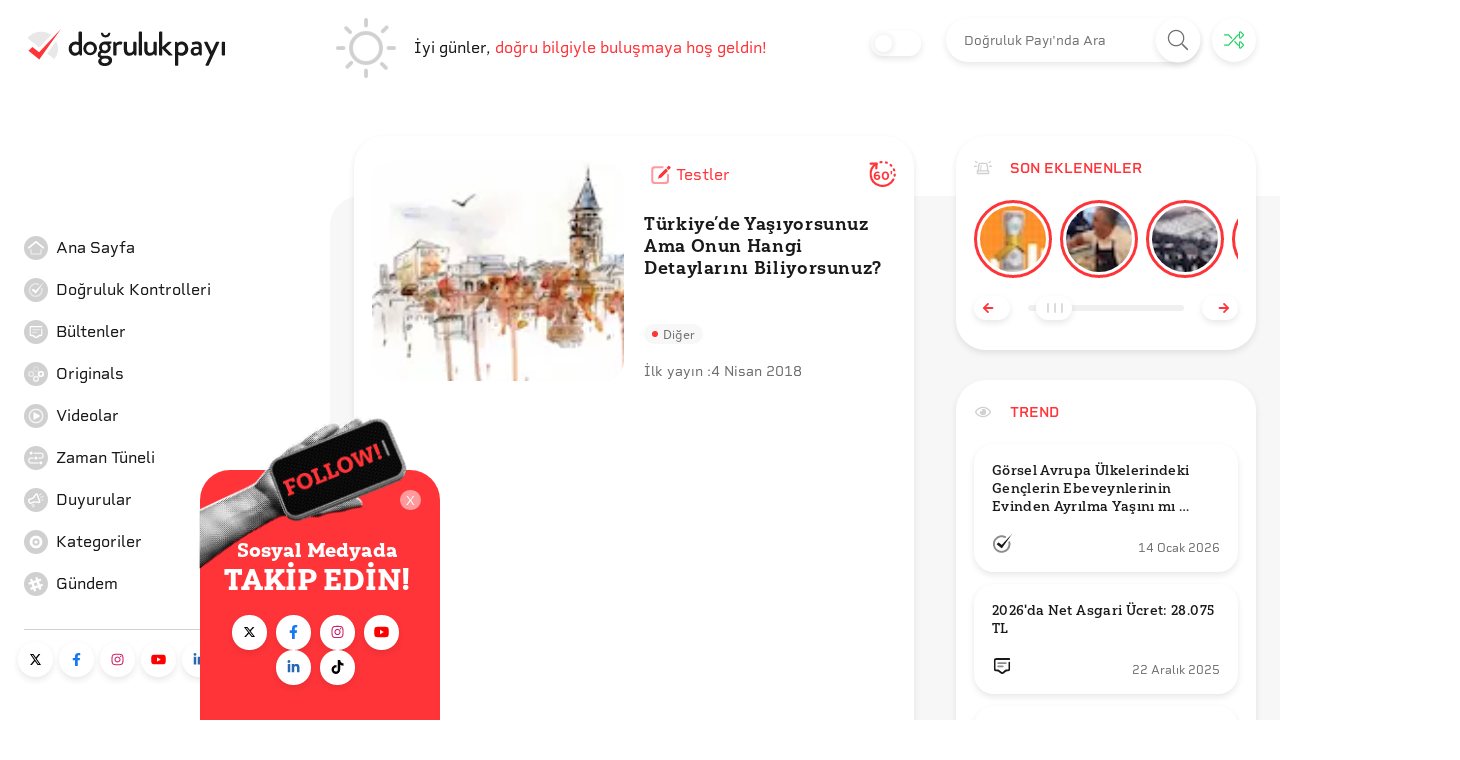

--- FILE ---
content_type: text/html; charset=utf-8
request_url: https://www.dogrulukpayi.com/test/turkiye-de-yasiyorsunuz-ama-onun-hangi-detaylarini-biliyorsunuz
body_size: 33410
content:
<!DOCTYPE html><html lang="tr"><head><link rel="stylesheet" data-href="https://fonts.googleapis.com/css2?family=Helvetica:wght@200;400&amp;display=swap"/><link rel="stylesheet" data-href="https://fonts.googleapis.com/css?family=Raleway&amp;display=swap"/><meta name="cache-control" content="public, max-age=600, must-revalidate"/><meta name="robots" content="all"/><link rel="stylesheet" data-href="https://use.typekit.net/pjg1upz.css"/><link rel="stylesheet" data-href="https://use.typekit.net/agl5njn.css"/><link rel="preconnect" href="https://fonts.gstatic.com" crossorigin /><link rel="preconnect" href="https://use.typekit.net" crossorigin /><meta name="viewport" content="width=device-width"/><meta charSet="utf-8"/><title>Türkiye’de Yaşıyorsunuz Ama Onun Hangi Detaylarını Biliyorsunuz? | Doğruluk Payı</title><meta name="description" content=""/><meta property="og:locale" content="tr_TR"/><meta property="og:type" content="article"/><link rel="canonical" href="https://www.dogrulukpayi.com/test/turkiye-de-yasiyorsunuz-ama-onun-hangi-detaylarini-biliyorsunuz"/><meta property="og:url" content="https://www.dogrulukpayi.com/test/turkiye-de-yasiyorsunuz-ama-onun-hangi-detaylarini-biliyorsunuz"/><meta property="og:title" content="Türkiye’de Yaşıyorsunuz Ama Onun Hangi Detaylarını Biliyorsunuz? | Doğruluk Payı"/><meta property="og:description" content=""/><meta property="og:image" content="https://www.dogrulukpayi.com/images/old/turkiye-de-yasiyorsunuz-ama-onun-hangi-detaylarini-biliyorsunuz-178.jpg"/><meta name="twitter:card" content="summary_large_image"/><meta name="twitter:site" content="@dogrulukpayicom"/><meta name="twitter:title" content="Türkiye’de Yaşıyorsunuz Ama Onun Hangi Detaylarını Biliyorsunuz? | Doğruluk Payı"/><meta name="twitter:description" content=""/><meta name="twitter:image" content="https://www.dogrulukpayi.com/images/old/turkiye-de-yasiyorsunuz-ama-onun-hangi-detaylarini-biliyorsunuz-178.jpg"/><meta name="twitter:url" content="https://www.dogrulukpayi.com/test/turkiye-de-yasiyorsunuz-ama-onun-hangi-detaylarini-biliyorsunuz"/><script type="application/ld+json">{"@context":"http://schema.org","@graph":[{"@type":"Organization","logo":{"@type":"ImageObject","url":"https://www.dogrulukpayi.com/build/front-end/img/website_logo@2x.png","width":800,"height":500},"name":"Doğruluk Payı","@id":"#Publisher","address":{"@type":"PostalAddress","addressCountry":"Turkey","addressLocality":"Istanbul"},"description":"Doğruluk Payı'nın videolu analizlerine bu bölümden erişebilirsiniz.","foundingDate":2014,"legalName":"İzlemedeyiz Derneği","sameAs":["https://twitter.com/dogrulukpayicom","https://www.facebook.com/dogrulukpayi/","https://www.instagram.com/dogrulukpayi/","https://www.youtube.com/c/Dogrulukpayicom","https://tr.linkedin.com/company/dogrulukpayi","https://eksisozluk.com/biri/dogrulukpayi"],"url":"https://dogrulukpayi.com"},{"@type":"Article","speakable":{"@type":"SpeakableSpecification","xpath":["/html/head/title","/html/head/meta[@name='description']/@content"]},"thumbnailUrl":"https://www.dogrulukpayi.com/images/old/turkiye-de-yasiyorsunuz-ama-onun-hangi-detaylarini-biliyorsunuz-178.jpg","image":{"@type":"ImageObject","url":"https://www.dogrulukpayi.com/images/old/turkiye-de-yasiyorsunuz-ama-onun-hangi-detaylarini-biliyorsunuz-178.jpg","width":1440,"height":810},"mainEntityOfPage":"https://www.dogrulukpayi.com/test/turkiye-de-yasiyorsunuz-ama-onun-hangi-detaylarini-biliyorsunuz","headline":"Türkiye’de Yaşıyorsunuz Ama Onun Hangi Detaylarını Biliyorsunuz?","description":"","datePublished":"2018-04-04T10:39:32+03:00","dateModified":"2018-04-04T10:40:21+03:00","author":[],"publisher":{"@type":"Organization","logo":{"@type":"ImageObject","url":"https://www.dogrulukpayi.com/build/front-end/img/website_logo@2x.png","width":800,"height":500},"name":"Doğruluk Payı"},"keywords":"türkiye,Anket,Test,Bilgi,quiz,oranlar"},{"@type":"BreadcrumbList","itemListElement":[{"@type":"ListItem","position":1,"name":"Testler","item":"https://www.dogrulukpayi.com/testler"}]}]}</script><meta name="next-head-count" content="18"/><link rel="amphtml" href="/test/turkiye-de-yasiyorsunuz-ama-onun-hangi-detaylarini-biliyorsunuz?amp=1"/><link rel="preload" href="/_next/static/css/679eec37fa6b29e20646.css" as="style"/><link rel="stylesheet" href="/_next/static/css/679eec37fa6b29e20646.css" data-n-g=""/><link rel="preload" href="/_next/static/css/dca785fa8e08379df71a.css" as="style"/><link rel="stylesheet" href="/_next/static/css/dca785fa8e08379df71a.css" data-n-p=""/><link rel="preload" href="/_next/static/css/0d5d6dd2813f2fcfbeed.css" as="style"/><link rel="stylesheet" href="/_next/static/css/0d5d6dd2813f2fcfbeed.css"/><noscript data-n-css=""></noscript><script defer="" nomodule="" src="/_next/static/chunks/polyfills-a40ef1678bae11e696dba45124eadd70.js"></script><script defer="" src="/_next/static/chunks/698.ca1281065b808356103a.js"></script><script defer="" src="/_next/static/chunks/292.6da50f09fda4b667a559.js"></script><script defer="" src="/_next/static/chunks/382-b1a46656151a32b57484.js"></script><script defer="" src="/_next/static/chunks/673.4a45b70958fb909469f1.js"></script><script src="/_next/static/chunks/webpack-4165b6ca444c176cb829.js" defer=""></script><script src="/_next/static/chunks/framework-b5d09c9b25f4537c70b3.js" defer=""></script><script src="/_next/static/chunks/main-3f6db5f34692bba980e2.js" defer=""></script><script src="/_next/static/chunks/pages/_app-3f8275d35c06ac3d03d2.js" defer=""></script><script src="/_next/static/chunks/776-af1eb91303c154670714.js" defer=""></script><script src="/_next/static/chunks/17-6fd56ffaf21a9a828ddd.js" defer=""></script><script src="/_next/static/chunks/781-6f5f185ff15703d815bf.js" defer=""></script><script src="/_next/static/chunks/401-130679a87c34962114f6.js" defer=""></script><script src="/_next/static/chunks/579-1c5c7f479a4ddeec7350.js" defer=""></script><script src="/_next/static/chunks/pages/Page/Detail/%5BpageType%5D/%5Bslug%5D-a0c3c1d72352e30edd77.js" defer=""></script><script src="/_next/static/uA3gG84cCGD-rYTx3d539/_buildManifest.js" defer=""></script><script src="/_next/static/uA3gG84cCGD-rYTx3d539/_ssgManifest.js" defer=""></script><style id="__jsx-3937624121">#nprogress{pointer-events:none;}#nprogress .bar{background:#ff3439;position:fixed;z-index:9999;top:0;left:0;width:100%;height:3px;}#nprogress .peg{display:block;position:absolute;right:0px;width:100px;height:100%;box-shadow:0 0 10px #ff3439,0 0 5px #ff3439;opacity:1;-webkit-transform:rotate(3deg) translate(0px,-4px);-ms-transform:rotate(3deg) translate(0px,-4px);-webkit-transform:rotate(3deg) translate(0px,-4px);-ms-transform:rotate(3deg) translate(0px,-4px);transform:rotate(3deg) translate(0px,-4px);}#nprogress .spinner{display:block;position:fixed;z-index:1031;top:15px;right:15px;}#nprogress .spinner-icon{width:18px;height:18px;box-sizing:border-box;border:solid 2px transparent;border-top-color:#ff3439;border-left-color:#ff3439;border-radius:50%;-webkit-animation:nprogresss-spinner 400ms linear infinite;-webkit-animation:nprogress-spinner 400ms linear infinite;animation:nprogress-spinner 400ms linear infinite;}.nprogress-custom-parent{overflow:hidden;position:relative;}.nprogress-custom-parent #nprogress .spinner,.nprogress-custom-parent #nprogress .bar{position:absolute;}@-webkit-keyframes nprogress-spinner{0%{-webkit-transform:rotate(0deg);}100%{-webkit-transform:rotate(360deg);}}@-webkit-keyframes nprogress-spinner{0%{-webkit-transform:rotate(0deg);-ms-transform:rotate(0deg);transform:rotate(0deg);}100%{-webkit-transform:rotate(360deg);-ms-transform:rotate(360deg);transform:rotate(360deg);}}@keyframes nprogress-spinner{0%{-webkit-transform:rotate(0deg);-ms-transform:rotate(0deg);transform:rotate(0deg);}100%{-webkit-transform:rotate(360deg);-ms-transform:rotate(360deg);transform:rotate(360deg);}}</style><style data-href="https://fonts.googleapis.com/css2?family=Helvetica:wght@200;400&display=swap">@font-face{font-family:'Helvetica';font-style:normal;font-weight:400;font-display:swap;src:url(https://fonts.gstatic.com/l/font?kit=JIAxUVNqfH9WuVQQRM4DUw&skey=22efecd2bc0e2cb0&v=v10) format('woff')}@font-face{font-family:'Helvetica';font-style:normal;font-weight:400;font-display:swap;src:url(https://fonts.gstatic.com/l/font?kit=JIAxUVNqfH9WuVQQRM4zUxOnPzMveA&skey=22efecd2bc0e2cb0&v=v10) format('woff2');unicode-range:U+0301,U+0400-045F,U+0490-0491,U+04B0-04B1,U+2116}@font-face{font-family:'Helvetica';font-style:normal;font-weight:400;font-display:swap;src:url(https://fonts.gstatic.com/l/font?kit=JIAxUVNqfH9WuVQQRM4zWROnPzMveA&skey=22efecd2bc0e2cb0&v=v10) format('woff2');unicode-range:U+0100-02BA,U+02BD-02C5,U+02C7-02CC,U+02CE-02D7,U+02DD-02FF,U+0304,U+0308,U+0329,U+1D00-1DBF,U+1E00-1E9F,U+1EF2-1EFF,U+2020,U+20A0-20AB,U+20AD-20C0,U+2113,U+2C60-2C7F,U+A720-A7FF}@font-face{font-family:'Helvetica';font-style:normal;font-weight:400;font-display:swap;src:url(https://fonts.gstatic.com/l/font?kit=JIAxUVNqfH9WuVQQRM4zVxOnPzMveA&skey=22efecd2bc0e2cb0&v=v10) format('woff2');unicode-range:U+0000-00FF,U+0131,U+0152-0153,U+02BB-02BC,U+02C6,U+02DA,U+02DC,U+0304,U+0308,U+0329,U+2000-206F,U+20AC,U+2122,U+2191,U+2193,U+2212,U+2215,U+FEFF,U+FFFD}</style><style data-href="https://fonts.googleapis.com/css?family=Raleway&display=swap">@font-face{font-family:'Raleway';font-style:normal;font-weight:400;font-display:swap;src:url(https://fonts.gstatic.com/s/raleway/v37/1Ptxg8zYS_SKggPN4iEgvnHyvveLxVvaorCIPrc.woff) format('woff')}@font-face{font-family:'Raleway';font-style:normal;font-weight:400;font-display:swap;src:url(https://fonts.gstatic.com/s/raleway/v37/1Ptxg8zYS_SKggPN4iEgvnHyvveLxVvaorCFPrcVIT9d0c-dYA.woff) format('woff');unicode-range:U+0460-052F,U+1C80-1C8A,U+20B4,U+2DE0-2DFF,U+A640-A69F,U+FE2E-FE2F}@font-face{font-family:'Raleway';font-style:normal;font-weight:400;font-display:swap;src:url(https://fonts.gstatic.com/s/raleway/v37/1Ptxg8zYS_SKggPN4iEgvnHyvveLxVvaorCMPrcVIT9d0c-dYA.woff) format('woff');unicode-range:U+0301,U+0400-045F,U+0490-0491,U+04B0-04B1,U+2116}@font-face{font-family:'Raleway';font-style:normal;font-weight:400;font-display:swap;src:url(https://fonts.gstatic.com/s/raleway/v37/1Ptxg8zYS_SKggPN4iEgvnHyvveLxVvaorCHPrcVIT9d0c-dYA.woff) format('woff');unicode-range:U+0102-0103,U+0110-0111,U+0128-0129,U+0168-0169,U+01A0-01A1,U+01AF-01B0,U+0300-0301,U+0303-0304,U+0308-0309,U+0323,U+0329,U+1EA0-1EF9,U+20AB}@font-face{font-family:'Raleway';font-style:normal;font-weight:400;font-display:swap;src:url(https://fonts.gstatic.com/s/raleway/v37/1Ptxg8zYS_SKggPN4iEgvnHyvveLxVvaorCGPrcVIT9d0c-dYA.woff) format('woff');unicode-range:U+0100-02BA,U+02BD-02C5,U+02C7-02CC,U+02CE-02D7,U+02DD-02FF,U+0304,U+0308,U+0329,U+1D00-1DBF,U+1E00-1E9F,U+1EF2-1EFF,U+2020,U+20A0-20AB,U+20AD-20C0,U+2113,U+2C60-2C7F,U+A720-A7FF}@font-face{font-family:'Raleway';font-style:normal;font-weight:400;font-display:swap;src:url(https://fonts.gstatic.com/s/raleway/v37/1Ptxg8zYS_SKggPN4iEgvnHyvveLxVvaorCIPrcVIT9d0c8.woff) format('woff');unicode-range:U+0000-00FF,U+0131,U+0152-0153,U+02BB-02BC,U+02C6,U+02DA,U+02DC,U+0304,U+0308,U+0329,U+2000-206F,U+20AC,U+2122,U+2191,U+2193,U+2212,U+2215,U+FEFF,U+FFFD}</style><style data-href="https://use.typekit.net/pjg1upz.css">@import url("https://p.typekit.net/p.css?s=1&k=pjg1upz&ht=tk&f=32157.32158.32159.32160.32161.32162.32163.32164.32165.32166.32167.32168.37321.37322.37324.38653.38654.38722.38723.38784.38785.38844.38845.38898.38899.38952.38953.38998.38999&a=91592119&app=typekit&e=css");@font-face{font-family:"halcom";src:url("https://use.typekit.net/af/867dff/00000000000000007735b03d/30/l?primer=f592e0a4b9356877842506ce344308576437e4f677d7c9b78ca2162e6cad991a&fvd=n4&v=3") format("woff2"),url("https://use.typekit.net/af/867dff/00000000000000007735b03d/30/d?primer=f592e0a4b9356877842506ce344308576437e4f677d7c9b78ca2162e6cad991a&fvd=n4&v=3") format("woff"),url("https://use.typekit.net/af/867dff/00000000000000007735b03d/30/a?primer=f592e0a4b9356877842506ce344308576437e4f677d7c9b78ca2162e6cad991a&fvd=n4&v=3") format("opentype");font-display:auto;font-style:normal;font-weight:400;font-stretch:normal}@font-face{font-family:"halcom";src:url("https://use.typekit.net/af/51da55/00000000000000007735b042/30/l?primer=f592e0a4b9356877842506ce344308576437e4f677d7c9b78ca2162e6cad991a&fvd=i3&v=3") format("woff2"),url("https://use.typekit.net/af/51da55/00000000000000007735b042/30/d?primer=f592e0a4b9356877842506ce344308576437e4f677d7c9b78ca2162e6cad991a&fvd=i3&v=3") format("woff"),url("https://use.typekit.net/af/51da55/00000000000000007735b042/30/a?primer=f592e0a4b9356877842506ce344308576437e4f677d7c9b78ca2162e6cad991a&fvd=i3&v=3") format("opentype");font-display:auto;font-style:italic;font-weight:300;font-stretch:normal}@font-face{font-family:"halcom";src:url("https://use.typekit.net/af/414b67/00000000000000007735b046/30/l?primer=f592e0a4b9356877842506ce344308576437e4f677d7c9b78ca2162e6cad991a&fvd=i4&v=3") format("woff2"),url("https://use.typekit.net/af/414b67/00000000000000007735b046/30/d?primer=f592e0a4b9356877842506ce344308576437e4f677d7c9b78ca2162e6cad991a&fvd=i4&v=3") format("woff"),url("https://use.typekit.net/af/414b67/00000000000000007735b046/30/a?primer=f592e0a4b9356877842506ce344308576437e4f677d7c9b78ca2162e6cad991a&fvd=i4&v=3") format("opentype");font-display:auto;font-style:italic;font-weight:400;font-stretch:normal}@font-face{font-family:"halcom";src:url("https://use.typekit.net/af/f74592/00000000000000007735b04a/30/l?primer=f592e0a4b9356877842506ce344308576437e4f677d7c9b78ca2162e6cad991a&fvd=n3&v=3") format("woff2"),url("https://use.typekit.net/af/f74592/00000000000000007735b04a/30/d?primer=f592e0a4b9356877842506ce344308576437e4f677d7c9b78ca2162e6cad991a&fvd=n3&v=3") format("woff"),url("https://use.typekit.net/af/f74592/00000000000000007735b04a/30/a?primer=f592e0a4b9356877842506ce344308576437e4f677d7c9b78ca2162e6cad991a&fvd=n3&v=3") format("opentype");font-display:auto;font-style:normal;font-weight:300;font-stretch:normal}@font-face{font-family:"halcom";src:url("https://use.typekit.net/af/89938a/00000000000000007735b04e/30/l?primer=f592e0a4b9356877842506ce344308576437e4f677d7c9b78ca2162e6cad991a&fvd=n5&v=3") format("woff2"),url("https://use.typekit.net/af/89938a/00000000000000007735b04e/30/d?primer=f592e0a4b9356877842506ce344308576437e4f677d7c9b78ca2162e6cad991a&fvd=n5&v=3") format("woff"),url("https://use.typekit.net/af/89938a/00000000000000007735b04e/30/a?primer=f592e0a4b9356877842506ce344308576437e4f677d7c9b78ca2162e6cad991a&fvd=n5&v=3") format("opentype");font-display:auto;font-style:normal;font-weight:500;font-stretch:normal}@font-face{font-family:"halcom";src:url("https://use.typekit.net/af/b3d7c5/00000000000000007735b052/30/l?primer=f592e0a4b9356877842506ce344308576437e4f677d7c9b78ca2162e6cad991a&fvd=i5&v=3") format("woff2"),url("https://use.typekit.net/af/b3d7c5/00000000000000007735b052/30/d?primer=f592e0a4b9356877842506ce344308576437e4f677d7c9b78ca2162e6cad991a&fvd=i5&v=3") format("woff"),url("https://use.typekit.net/af/b3d7c5/00000000000000007735b052/30/a?primer=f592e0a4b9356877842506ce344308576437e4f677d7c9b78ca2162e6cad991a&fvd=i5&v=3") format("opentype");font-display:auto;font-style:italic;font-weight:500;font-stretch:normal}@font-face{font-family:"halcom";src:url("https://use.typekit.net/af/bb4545/00000000000000007735b056/30/l?primer=f592e0a4b9356877842506ce344308576437e4f677d7c9b78ca2162e6cad991a&fvd=i7&v=3") format("woff2"),url("https://use.typekit.net/af/bb4545/00000000000000007735b056/30/d?primer=f592e0a4b9356877842506ce344308576437e4f677d7c9b78ca2162e6cad991a&fvd=i7&v=3") format("woff"),url("https://use.typekit.net/af/bb4545/00000000000000007735b056/30/a?primer=f592e0a4b9356877842506ce344308576437e4f677d7c9b78ca2162e6cad991a&fvd=i7&v=3") format("opentype");font-display:auto;font-style:italic;font-weight:700;font-stretch:normal}@font-face{font-family:"halcom";src:url("https://use.typekit.net/af/a8369e/00000000000000007735b05a/30/l?primer=f592e0a4b9356877842506ce344308576437e4f677d7c9b78ca2162e6cad991a&fvd=n7&v=3") format("woff2"),url("https://use.typekit.net/af/a8369e/00000000000000007735b05a/30/d?primer=f592e0a4b9356877842506ce344308576437e4f677d7c9b78ca2162e6cad991a&fvd=n7&v=3") format("woff"),url("https://use.typekit.net/af/a8369e/00000000000000007735b05a/30/a?primer=f592e0a4b9356877842506ce344308576437e4f677d7c9b78ca2162e6cad991a&fvd=n7&v=3") format("opentype");font-display:auto;font-style:normal;font-weight:700;font-stretch:normal}@font-face{font-family:"halcom";src:url("https://use.typekit.net/af/c7b59b/00000000000000007735b05d/30/l?primer=f592e0a4b9356877842506ce344308576437e4f677d7c9b78ca2162e6cad991a&fvd=i8&v=3") format("woff2"),url("https://use.typekit.net/af/c7b59b/00000000000000007735b05d/30/d?primer=f592e0a4b9356877842506ce344308576437e4f677d7c9b78ca2162e6cad991a&fvd=i8&v=3") format("woff"),url("https://use.typekit.net/af/c7b59b/00000000000000007735b05d/30/a?primer=f592e0a4b9356877842506ce344308576437e4f677d7c9b78ca2162e6cad991a&fvd=i8&v=3") format("opentype");font-display:auto;font-style:italic;font-weight:800;font-stretch:normal}@font-face{font-family:"halcom";src:url("https://use.typekit.net/af/2282d3/00000000000000007735b05f/30/l?primer=f592e0a4b9356877842506ce344308576437e4f677d7c9b78ca2162e6cad991a&fvd=n8&v=3") format("woff2"),url("https://use.typekit.net/af/2282d3/00000000000000007735b05f/30/d?primer=f592e0a4b9356877842506ce344308576437e4f677d7c9b78ca2162e6cad991a&fvd=n8&v=3") format("woff"),url("https://use.typekit.net/af/2282d3/00000000000000007735b05f/30/a?primer=f592e0a4b9356877842506ce344308576437e4f677d7c9b78ca2162e6cad991a&fvd=n8&v=3") format("opentype");font-display:auto;font-style:normal;font-weight:800;font-stretch:normal}@font-face{font-family:"halcom";src:url("https://use.typekit.net/af/211342/00000000000000007735b061/30/l?primer=f592e0a4b9356877842506ce344308576437e4f677d7c9b78ca2162e6cad991a&fvd=n9&v=3") format("woff2"),url("https://use.typekit.net/af/211342/00000000000000007735b061/30/d?primer=f592e0a4b9356877842506ce344308576437e4f677d7c9b78ca2162e6cad991a&fvd=n9&v=3") format("woff"),url("https://use.typekit.net/af/211342/00000000000000007735b061/30/a?primer=f592e0a4b9356877842506ce344308576437e4f677d7c9b78ca2162e6cad991a&fvd=n9&v=3") format("opentype");font-display:auto;font-style:normal;font-weight:900;font-stretch:normal}@font-face{font-family:"halcom";src:url("https://use.typekit.net/af/440d6c/00000000000000007735b063/30/l?primer=f592e0a4b9356877842506ce344308576437e4f677d7c9b78ca2162e6cad991a&fvd=i9&v=3") format("woff2"),url("https://use.typekit.net/af/440d6c/00000000000000007735b063/30/d?primer=f592e0a4b9356877842506ce344308576437e4f677d7c9b78ca2162e6cad991a&fvd=i9&v=3") format("woff"),url("https://use.typekit.net/af/440d6c/00000000000000007735b063/30/a?primer=f592e0a4b9356877842506ce344308576437e4f677d7c9b78ca2162e6cad991a&fvd=i9&v=3") format("opentype");font-display:auto;font-style:italic;font-weight:900;font-stretch:normal}@font-face{font-family:"rigid-square";src:url("https://use.typekit.net/af/435145/00000000000000007735c428/30/l?primer=f592e0a4b9356877842506ce344308576437e4f677d7c9b78ca2162e6cad991a&fvd=n4&v=3") format("woff2"),url("https://use.typekit.net/af/435145/00000000000000007735c428/30/d?primer=f592e0a4b9356877842506ce344308576437e4f677d7c9b78ca2162e6cad991a&fvd=n4&v=3") format("woff"),url("https://use.typekit.net/af/435145/00000000000000007735c428/30/a?primer=f592e0a4b9356877842506ce344308576437e4f677d7c9b78ca2162e6cad991a&fvd=n4&v=3") format("opentype");font-display:auto;font-style:normal;font-weight:400;font-stretch:normal}@font-face{font-family:"rigid-square";src:url("https://use.typekit.net/af/6727e5/00000000000000007735c42c/30/l?primer=f592e0a4b9356877842506ce344308576437e4f677d7c9b78ca2162e6cad991a&fvd=n6&v=3") format("woff2"),url("https://use.typekit.net/af/6727e5/00000000000000007735c42c/30/d?primer=f592e0a4b9356877842506ce344308576437e4f677d7c9b78ca2162e6cad991a&fvd=n6&v=3") format("woff"),url("https://use.typekit.net/af/6727e5/00000000000000007735c42c/30/a?primer=f592e0a4b9356877842506ce344308576437e4f677d7c9b78ca2162e6cad991a&fvd=n6&v=3") format("opentype");font-display:auto;font-style:normal;font-weight:600;font-stretch:normal}@font-face{font-family:"rigid-square";src:url("https://use.typekit.net/af/bb5c38/00000000000000007735c433/30/l?primer=f592e0a4b9356877842506ce344308576437e4f677d7c9b78ca2162e6cad991a&fvd=n7&v=3") format("woff2"),url("https://use.typekit.net/af/bb5c38/00000000000000007735c433/30/d?primer=f592e0a4b9356877842506ce344308576437e4f677d7c9b78ca2162e6cad991a&fvd=n7&v=3") format("woff"),url("https://use.typekit.net/af/bb5c38/00000000000000007735c433/30/a?primer=f592e0a4b9356877842506ce344308576437e4f677d7c9b78ca2162e6cad991a&fvd=n7&v=3") format("opentype");font-display:auto;font-style:normal;font-weight:700;font-stretch:normal}@font-face{font-family:"yorkten-slab-normal";src:url("https://use.typekit.net/af/b7e35e/00000000000000007735bd3d/30/l?primer=f592e0a4b9356877842506ce344308576437e4f677d7c9b78ca2162e6cad991a&fvd=n3&v=3") format("woff2"),url("https://use.typekit.net/af/b7e35e/00000000000000007735bd3d/30/d?primer=f592e0a4b9356877842506ce344308576437e4f677d7c9b78ca2162e6cad991a&fvd=n3&v=3") format("woff"),url("https://use.typekit.net/af/b7e35e/00000000000000007735bd3d/30/a?primer=f592e0a4b9356877842506ce344308576437e4f677d7c9b78ca2162e6cad991a&fvd=n3&v=3") format("opentype");font-display:auto;font-style:normal;font-weight:300;font-stretch:normal}@font-face{font-family:"yorkten-slab-normal";src:url("https://use.typekit.net/af/d1b2b6/00000000000000007735bd40/30/l?primer=f592e0a4b9356877842506ce344308576437e4f677d7c9b78ca2162e6cad991a&fvd=i3&v=3") format("woff2"),url("https://use.typekit.net/af/d1b2b6/00000000000000007735bd40/30/d?primer=f592e0a4b9356877842506ce344308576437e4f677d7c9b78ca2162e6cad991a&fvd=i3&v=3") format("woff"),url("https://use.typekit.net/af/d1b2b6/00000000000000007735bd40/30/a?primer=f592e0a4b9356877842506ce344308576437e4f677d7c9b78ca2162e6cad991a&fvd=i3&v=3") format("opentype");font-display:auto;font-style:italic;font-weight:300;font-stretch:normal}@font-face{font-family:"yorkten-slab-normal";src:url("https://use.typekit.net/af/9b3784/00000000000000007735bd42/30/l?primer=f592e0a4b9356877842506ce344308576437e4f677d7c9b78ca2162e6cad991a&fvd=n4&v=3") format("woff2"),url("https://use.typekit.net/af/9b3784/00000000000000007735bd42/30/d?primer=f592e0a4b9356877842506ce344308576437e4f677d7c9b78ca2162e6cad991a&fvd=n4&v=3") format("woff"),url("https://use.typekit.net/af/9b3784/00000000000000007735bd42/30/a?primer=f592e0a4b9356877842506ce344308576437e4f677d7c9b78ca2162e6cad991a&fvd=n4&v=3") format("opentype");font-display:auto;font-style:normal;font-weight:400;font-stretch:normal}@font-face{font-family:"yorkten-slab-normal";src:url("https://use.typekit.net/af/8c2f3e/00000000000000007735bd45/30/l?primer=f592e0a4b9356877842506ce344308576437e4f677d7c9b78ca2162e6cad991a&fvd=i4&v=3") format("woff2"),url("https://use.typekit.net/af/8c2f3e/00000000000000007735bd45/30/d?primer=f592e0a4b9356877842506ce344308576437e4f677d7c9b78ca2162e6cad991a&fvd=i4&v=3") format("woff"),url("https://use.typekit.net/af/8c2f3e/00000000000000007735bd45/30/a?primer=f592e0a4b9356877842506ce344308576437e4f677d7c9b78ca2162e6cad991a&fvd=i4&v=3") format("opentype");font-display:auto;font-style:italic;font-weight:400;font-stretch:normal}@font-face{font-family:"yorkten-slab-normal";src:url("https://use.typekit.net/af/09a118/00000000000000007735bd48/30/l?primer=f592e0a4b9356877842506ce344308576437e4f677d7c9b78ca2162e6cad991a&fvd=n5&v=3") format("woff2"),url("https://use.typekit.net/af/09a118/00000000000000007735bd48/30/d?primer=f592e0a4b9356877842506ce344308576437e4f677d7c9b78ca2162e6cad991a&fvd=n5&v=3") format("woff"),url("https://use.typekit.net/af/09a118/00000000000000007735bd48/30/a?primer=f592e0a4b9356877842506ce344308576437e4f677d7c9b78ca2162e6cad991a&fvd=n5&v=3") format("opentype");font-display:auto;font-style:normal;font-weight:500;font-stretch:normal}@font-face{font-family:"yorkten-slab-normal";src:url("https://use.typekit.net/af/fcc3ec/00000000000000007735bd4b/30/l?primer=f592e0a4b9356877842506ce344308576437e4f677d7c9b78ca2162e6cad991a&fvd=i5&v=3") format("woff2"),url("https://use.typekit.net/af/fcc3ec/00000000000000007735bd4b/30/d?primer=f592e0a4b9356877842506ce344308576437e4f677d7c9b78ca2162e6cad991a&fvd=i5&v=3") format("woff"),url("https://use.typekit.net/af/fcc3ec/00000000000000007735bd4b/30/a?primer=f592e0a4b9356877842506ce344308576437e4f677d7c9b78ca2162e6cad991a&fvd=i5&v=3") format("opentype");font-display:auto;font-style:italic;font-weight:500;font-stretch:normal}@font-face{font-family:"yorkten-slab-normal";src:url("https://use.typekit.net/af/87c529/00000000000000007735bd4e/30/l?primer=f592e0a4b9356877842506ce344308576437e4f677d7c9b78ca2162e6cad991a&fvd=n6&v=3") format("woff2"),url("https://use.typekit.net/af/87c529/00000000000000007735bd4e/30/d?primer=f592e0a4b9356877842506ce344308576437e4f677d7c9b78ca2162e6cad991a&fvd=n6&v=3") format("woff"),url("https://use.typekit.net/af/87c529/00000000000000007735bd4e/30/a?primer=f592e0a4b9356877842506ce344308576437e4f677d7c9b78ca2162e6cad991a&fvd=n6&v=3") format("opentype");font-display:auto;font-style:normal;font-weight:600;font-stretch:normal}@font-face{font-family:"yorkten-slab-normal";src:url("https://use.typekit.net/af/b4b599/00000000000000007735bd51/30/l?primer=f592e0a4b9356877842506ce344308576437e4f677d7c9b78ca2162e6cad991a&fvd=i6&v=3") format("woff2"),url("https://use.typekit.net/af/b4b599/00000000000000007735bd51/30/d?primer=f592e0a4b9356877842506ce344308576437e4f677d7c9b78ca2162e6cad991a&fvd=i6&v=3") format("woff"),url("https://use.typekit.net/af/b4b599/00000000000000007735bd51/30/a?primer=f592e0a4b9356877842506ce344308576437e4f677d7c9b78ca2162e6cad991a&fvd=i6&v=3") format("opentype");font-display:auto;font-style:italic;font-weight:600;font-stretch:normal}@font-face{font-family:"yorkten-slab-normal";src:url("https://use.typekit.net/af/bc8dce/00000000000000007735bd54/30/l?primer=f592e0a4b9356877842506ce344308576437e4f677d7c9b78ca2162e6cad991a&fvd=n7&v=3") format("woff2"),url("https://use.typekit.net/af/bc8dce/00000000000000007735bd54/30/d?primer=f592e0a4b9356877842506ce344308576437e4f677d7c9b78ca2162e6cad991a&fvd=n7&v=3") format("woff"),url("https://use.typekit.net/af/bc8dce/00000000000000007735bd54/30/a?primer=f592e0a4b9356877842506ce344308576437e4f677d7c9b78ca2162e6cad991a&fvd=n7&v=3") format("opentype");font-display:auto;font-style:normal;font-weight:700;font-stretch:normal}@font-face{font-family:"yorkten-slab-normal";src:url("https://use.typekit.net/af/2ae4d5/00000000000000007735bd57/30/l?primer=f592e0a4b9356877842506ce344308576437e4f677d7c9b78ca2162e6cad991a&fvd=i7&v=3") format("woff2"),url("https://use.typekit.net/af/2ae4d5/00000000000000007735bd57/30/d?primer=f592e0a4b9356877842506ce344308576437e4f677d7c9b78ca2162e6cad991a&fvd=i7&v=3") format("woff"),url("https://use.typekit.net/af/2ae4d5/00000000000000007735bd57/30/a?primer=f592e0a4b9356877842506ce344308576437e4f677d7c9b78ca2162e6cad991a&fvd=i7&v=3") format("opentype");font-display:auto;font-style:italic;font-weight:700;font-stretch:normal}@font-face{font-family:"yorkten-slab-normal";src:url("https://use.typekit.net/af/631308/00000000000000007735bd5a/30/l?primer=f592e0a4b9356877842506ce344308576437e4f677d7c9b78ca2162e6cad991a&fvd=n8&v=3") format("woff2"),url("https://use.typekit.net/af/631308/00000000000000007735bd5a/30/d?primer=f592e0a4b9356877842506ce344308576437e4f677d7c9b78ca2162e6cad991a&fvd=n8&v=3") format("woff"),url("https://use.typekit.net/af/631308/00000000000000007735bd5a/30/a?primer=f592e0a4b9356877842506ce344308576437e4f677d7c9b78ca2162e6cad991a&fvd=n8&v=3") format("opentype");font-display:auto;font-style:normal;font-weight:800;font-stretch:normal}@font-face{font-family:"yorkten-slab-normal";src:url("https://use.typekit.net/af/709a07/00000000000000007735bd5d/30/l?primer=f592e0a4b9356877842506ce344308576437e4f677d7c9b78ca2162e6cad991a&fvd=i8&v=3") format("woff2"),url("https://use.typekit.net/af/709a07/00000000000000007735bd5d/30/d?primer=f592e0a4b9356877842506ce344308576437e4f677d7c9b78ca2162e6cad991a&fvd=i8&v=3") format("woff"),url("https://use.typekit.net/af/709a07/00000000000000007735bd5d/30/a?primer=f592e0a4b9356877842506ce344308576437e4f677d7c9b78ca2162e6cad991a&fvd=i8&v=3") format("opentype");font-display:auto;font-style:italic;font-weight:800;font-stretch:normal}@font-face{font-family:"yorkten-slab-normal";src:url("https://use.typekit.net/af/1600bb/00000000000000007735bd60/30/l?primer=f592e0a4b9356877842506ce344308576437e4f677d7c9b78ca2162e6cad991a&fvd=n9&v=3") format("woff2"),url("https://use.typekit.net/af/1600bb/00000000000000007735bd60/30/d?primer=f592e0a4b9356877842506ce344308576437e4f677d7c9b78ca2162e6cad991a&fvd=n9&v=3") format("woff"),url("https://use.typekit.net/af/1600bb/00000000000000007735bd60/30/a?primer=f592e0a4b9356877842506ce344308576437e4f677d7c9b78ca2162e6cad991a&fvd=n9&v=3") format("opentype");font-display:auto;font-style:normal;font-weight:900;font-stretch:normal}@font-face{font-family:"yorkten-slab-normal";src:url("https://use.typekit.net/af/721561/00000000000000007735bd63/30/l?primer=f592e0a4b9356877842506ce344308576437e4f677d7c9b78ca2162e6cad991a&fvd=i9&v=3") format("woff2"),url("https://use.typekit.net/af/721561/00000000000000007735bd63/30/d?primer=f592e0a4b9356877842506ce344308576437e4f677d7c9b78ca2162e6cad991a&fvd=i9&v=3") format("woff"),url("https://use.typekit.net/af/721561/00000000000000007735bd63/30/a?primer=f592e0a4b9356877842506ce344308576437e4f677d7c9b78ca2162e6cad991a&fvd=i9&v=3") format("opentype");font-display:auto;font-style:italic;font-weight:900;font-stretch:normal}.tk-halcom{font-family:"halcom",sans-serif}.tk-rigid-square{font-family:"rigid-square",sans-serif}.tk-yorkten-slab-normal{font-family:"yorkten-slab-normal",sans-serif}</style><style data-href="https://use.typekit.net/agl5njn.css">@import url("https://p.typekit.net/p.css?s=1&k=agl5njn&ht=tk&f=37319.37320.37321.37322.37324.37325.37326&a=87908673&app=typekit&e=css");@font-face{font-family:"rigid-square";src:url("https://use.typekit.net/af/efb4b1/00000000000000007735c420/30/l?subset_id=2&fvd=n3&v=3") format("woff2"),url("https://use.typekit.net/af/efb4b1/00000000000000007735c420/30/d?subset_id=2&fvd=n3&v=3") format("woff"),url("https://use.typekit.net/af/efb4b1/00000000000000007735c420/30/a?subset_id=2&fvd=n3&v=3") format("opentype");font-display:auto;font-style:normal;font-weight:300;font-stretch:normal}@font-face{font-family:"rigid-square";src:url("https://use.typekit.net/af/df3faa/00000000000000007735c424/30/l?primer=7cdcb44be4a7db8877ffa5c0007b8dd865b3bbc383831fe2ea177f62257a9191&fvd=i4&v=3") format("woff2"),url("https://use.typekit.net/af/df3faa/00000000000000007735c424/30/d?primer=7cdcb44be4a7db8877ffa5c0007b8dd865b3bbc383831fe2ea177f62257a9191&fvd=i4&v=3") format("woff"),url("https://use.typekit.net/af/df3faa/00000000000000007735c424/30/a?primer=7cdcb44be4a7db8877ffa5c0007b8dd865b3bbc383831fe2ea177f62257a9191&fvd=i4&v=3") format("opentype");font-display:auto;font-style:italic;font-weight:400;font-stretch:normal}@font-face{font-family:"rigid-square";src:url("https://use.typekit.net/af/435145/00000000000000007735c428/30/l?primer=7cdcb44be4a7db8877ffa5c0007b8dd865b3bbc383831fe2ea177f62257a9191&fvd=n4&v=3") format("woff2"),url("https://use.typekit.net/af/435145/00000000000000007735c428/30/d?primer=7cdcb44be4a7db8877ffa5c0007b8dd865b3bbc383831fe2ea177f62257a9191&fvd=n4&v=3") format("woff"),url("https://use.typekit.net/af/435145/00000000000000007735c428/30/a?primer=7cdcb44be4a7db8877ffa5c0007b8dd865b3bbc383831fe2ea177f62257a9191&fvd=n4&v=3") format("opentype");font-display:auto;font-style:normal;font-weight:400;font-stretch:normal}@font-face{font-family:"rigid-square";src:url("https://use.typekit.net/af/6727e5/00000000000000007735c42c/30/l?subset_id=2&fvd=n6&v=3") format("woff2"),url("https://use.typekit.net/af/6727e5/00000000000000007735c42c/30/d?subset_id=2&fvd=n6&v=3") format("woff"),url("https://use.typekit.net/af/6727e5/00000000000000007735c42c/30/a?subset_id=2&fvd=n6&v=3") format("opentype");font-display:auto;font-style:normal;font-weight:600;font-stretch:normal}@font-face{font-family:"rigid-square";src:url("https://use.typekit.net/af/bb5c38/00000000000000007735c433/30/l?primer=7cdcb44be4a7db8877ffa5c0007b8dd865b3bbc383831fe2ea177f62257a9191&fvd=n7&v=3") format("woff2"),url("https://use.typekit.net/af/bb5c38/00000000000000007735c433/30/d?primer=7cdcb44be4a7db8877ffa5c0007b8dd865b3bbc383831fe2ea177f62257a9191&fvd=n7&v=3") format("woff"),url("https://use.typekit.net/af/bb5c38/00000000000000007735c433/30/a?primer=7cdcb44be4a7db8877ffa5c0007b8dd865b3bbc383831fe2ea177f62257a9191&fvd=n7&v=3") format("opentype");font-display:auto;font-style:normal;font-weight:700;font-stretch:normal}@font-face{font-family:"rigid-square";src:url("https://use.typekit.net/af/6ff639/00000000000000007735c436/30/l?primer=7cdcb44be4a7db8877ffa5c0007b8dd865b3bbc383831fe2ea177f62257a9191&fvd=i7&v=3") format("woff2"),url("https://use.typekit.net/af/6ff639/00000000000000007735c436/30/d?primer=7cdcb44be4a7db8877ffa5c0007b8dd865b3bbc383831fe2ea177f62257a9191&fvd=i7&v=3") format("woff"),url("https://use.typekit.net/af/6ff639/00000000000000007735c436/30/a?primer=7cdcb44be4a7db8877ffa5c0007b8dd865b3bbc383831fe2ea177f62257a9191&fvd=i7&v=3") format("opentype");font-display:auto;font-style:italic;font-weight:700;font-stretch:normal}@font-face{font-family:"rigid-square";src:url("https://use.typekit.net/af/859534/00000000000000007735c438/30/l?subset_id=2&fvd=n8&v=3") format("woff2"),url("https://use.typekit.net/af/859534/00000000000000007735c438/30/d?subset_id=2&fvd=n8&v=3") format("woff"),url("https://use.typekit.net/af/859534/00000000000000007735c438/30/a?subset_id=2&fvd=n8&v=3") format("opentype");font-display:auto;font-style:normal;font-weight:800;font-stretch:normal}.tk-rigid-square{font-family:"rigid-square",sans-serif}</style></head><body><noscript><iframe src="https://www.googletagmanager.com/ns.html?id=G-H89NV0ZF18" height="0" width="0" style="display:none;visibility:hidden"></iframe></noscript><div id="__next"></div><script id="__NEXT_DATA__" type="application/json">{"props":{"pageProps":{"content":{"id":1277,"slug":"turkiye-de-yasiyorsunuz-ama-onun-hangi-detaylarini-biliyorsunuz","title":"Türkiye’de Yaşıyorsunuz Ama Onun Hangi Detaylarını Biliyorsunuz?","seo":{"thumb":{"src":"https://www.dogrulukpayi.com/images/old/turkiye-de-yasiyorsunuz-ama-onun-hangi-detaylarini-biliyorsunuz-178.jpg","width":1440,"height":810},"title":"Türkiye’de Yaşıyorsunuz Ama Onun Hangi Detaylarını Biliyorsunuz?","description":"","structuredData":[{"@context":"http://schema.org","@graph":[{"@type":"Organization","logo":{"@type":"ImageObject","url":"https://www.dogrulukpayi.com/build/front-end/img/website_logo@2x.png","width":800,"height":500},"name":"Doğruluk Payı","@id":"#Publisher","address":{"@type":"PostalAddress","addressCountry":"Turkey","addressLocality":"Istanbul"},"description":"Doğruluk Payı'nın videolu analizlerine bu bölümden erişebilirsiniz.","foundingDate":2014,"legalName":"İzlemedeyiz Derneği","sameAs":["https://twitter.com/dogrulukpayicom","https://www.facebook.com/dogrulukpayi/","https://www.instagram.com/dogrulukpayi/","https://www.youtube.com/c/Dogrulukpayicom","https://tr.linkedin.com/company/dogrulukpayi","https://eksisozluk.com/biri/dogrulukpayi"],"url":"https://dogrulukpayi.com"},{"@type":"Article","speakable":{"@type":"SpeakableSpecification","xpath":["/html/head/title","/html/head/meta[@name='description']/@content"]},"thumbnailUrl":"https://www.dogrulukpayi.com/images/old/turkiye-de-yasiyorsunuz-ama-onun-hangi-detaylarini-biliyorsunuz-178.jpg","image":{"@type":"ImageObject","url":"https://www.dogrulukpayi.com/images/old/turkiye-de-yasiyorsunuz-ama-onun-hangi-detaylarini-biliyorsunuz-178.jpg","width":1440,"height":810},"mainEntityOfPage":"https://www.dogrulukpayi.com/test/turkiye-de-yasiyorsunuz-ama-onun-hangi-detaylarini-biliyorsunuz","headline":"Türkiye’de Yaşıyorsunuz Ama Onun Hangi Detaylarını Biliyorsunuz?","description":"","datePublished":"2018-04-04T10:39:32+03:00","dateModified":"2018-04-04T10:40:21+03:00","author":[],"publisher":{"@type":"Organization","logo":{"@type":"ImageObject","url":"https://www.dogrulukpayi.com/build/front-end/img/website_logo@2x.png","width":800,"height":500},"name":"Doğruluk Payı"},"keywords":"türkiye,Anket,Test,Bilgi,quiz,oranlar"},{"@type":"BreadcrumbList","itemListElement":[{"@type":"ListItem","position":1,"name":"Testler","item":"https://www.dogrulukpayi.com/testler"}]}]}]},"duration":60,"contentBlocks":{"time":1644231166,"blocks":[],"version":"2.22.2"},"references":[],"updateNotes":[],"videoLink":null,"fkTypes":[{"id":49,"slug":"quiz","image":null,"fkImage":null,"publishAt":"2020-05-09T02:07:27+03:00","createdAt":"2020-05-09T02:07:27+03:00","updatedAt":"2020-05-09T02:09:01+03:00","status":1,"deleted":false,"title":"Testler","voteCount":0,"readCount":0,"theme":"fuseGreen","summary":{"id":49,"slug":"quiz","title":"Testler","publishAt":"2020-05-09T02:07:27+03:00","fkImage":null},"seo":null,"type":"quiz","isOnList":false,"onlyPromise":false,"hideOnPromise":false,"isDefault":false,"icon":"fad fa-comment-alt-check","sortValue":null,"caption":"Doğruluk Payı Testleri","content":"","hitsToday":0,"hitsYesterday":0,"hitsThisWeek":"0","hitsThisMonth":"0","hitsTotal":"0","hitsLast7":null,"hitsLast3":null,"key":"quiz","seoImage":null,"fkSeoImage":null}],"excerpt":"","type":{"title":"Testler","id":49,"icon":"fad fa-comment-alt-check","theme":"fuseGreen","slug":"quiz","type":"quiz"},"authors":[],"options":[],"quizEmbedCode":null,"quizEmbedScript":"\u003cfigure class=\"op-interactive\"\u003e\u003ciframe id=\"poltio-embed-quiz-1049\" class=\"poltio-embed\" src=\"https://www.poltio.com/e/quiz/1049/turkiyede-yasiyorsunuz-ama-onun-hangi-detaylarini-biliyorsunuz?utm_source=embed2\u0026utm_medium=dogrulukpayi\u0026utm_campaign=quiz-1049\" width=\"100%\" height=\"500\" frameBorder=\"0\" allowFullScreen=\"allowfullscreen\" scrolling=\"yes\" title=\"Embed\"\u003e\u003c/iframe\u003e\u003c/figure\u003e","categories":[{"title":"Diğer","theme":"green","id":20,"slug":"diger"}],"published":"2018-04-04T10:40:21+03:00","originals":[],"nextContent":{"title":"Video ABD’de Bir Çocuğun Araba Sürmesini mi Gösteriyor?","id":7798,"slug":"video-abd-de-bir-cocugun-araba-surmesini-mi-gosteriyor","published":"2025-12-08T12:57:40+03:00","caption":"Videodan bir kareyi tersine görsel aramayla taradığımızda, görüntünün Nisan 2025’te çeşitli haber sitelerinde dolaşıma girdiğini görüyoruz. Haberlerde videonun Instagram’daki “atalay_damily” hesabından paylaşıldığı belirtiliyor. Bu kullanıcı adını Google’da aradığımızda doğrudan profiline ulaşmak m","topics":[],"tags":[{"title":"ABD","highlighted":false,"id":48,"slug":"abd"},{"title":"İsveç","highlighted":false,"id":1490,"slug":"isvec"},{"title":"İsveç ehliyet","highlighted":false,"id":17959,"slug":"isvec-ehliyet"}],"type":{"title":"Doğrulama","id":52,"icon":"fad fa-badge-check","theme":"brightpurple","slug":"dogrulama","type":"verification"},"thumb":{"src":"https://www.dogrulukpayi.com/images/verification/video-abd-de-bir-cocugun-araba-surmesini-mi-gosteriyor.jpg","width":1440,"height":1222,"blurData":"[data-uri]","circle":{"src":"https://www.dogrulukpayi.com/images/verification/video-abd-de-bir-cocugun-araba-surmesini-mi-gosteriyor.jpg","width":1440,"height":1222,"blurData":"[data-uri]"},"portrait":{"src":"https://www.dogrulukpayi.com/images/verification/video-abd-de-bir-cocugun-araba-surmesini-mi-gosteriyor.jpg","width":1440,"height":1222,"blurData":"[data-uri]"}},"categories":[{"title":"Diğer","theme":"green","id":20,"slug":"diger"}],"episode":""},"thumb":{"src":"https://www.dogrulukpayi.com/images/old/turkiye-de-yasiyorsunuz-ama-onun-hangi-detaylarini-biliyorsunuz-178.jpg","width":1440,"height":810,"blurData":"[data-uri]","circle":{"src":"https://www.dogrulukpayi.com/images/old/turkiye-de-yasiyorsunuz-ama-onun-hangi-detaylarini-biliyorsunuz-178.jpg","width":1440,"height":810,"blurData":"[data-uri]"},"portrait":{"src":"https://www.dogrulukpayi.com/images/old/turkiye-de-yasiyorsunuz-ama-onun-hangi-detaylarini-biliyorsunuz-178.jpg","width":1440,"height":810,"blurData":"[data-uri]"}},"tags":[{"title":"türkiye","highlighted":false,"id":348,"slug":"turkiye"},{"title":"Anket","highlighted":false,"id":958,"slug":"anket"},{"title":"Test","highlighted":false,"id":1271,"slug":"test"},{"title":"Bilgi","highlighted":false,"id":1307,"slug":"bilgi"},{"title":"quiz","highlighted":false,"id":3142,"slug":"quiz"},{"title":"oranlar","highlighted":false,"id":3671,"slug":"oranlar"}],"topics":[],"similarContent":[{"title":"Görüntülerin Yoğun Bakımda Yatan Colani'yi Gösterdiği İddiası Doğru mu?","id":7862,"slug":"goruntulerin-yogun-bakimda-yatan-colani-yi-gosterdigi-iddiasi-dogru-mu","published":"2026-01-09T17:24:35+03:00","caption":"Suriye’de Esad rejiminin yıkılmasının üstünden bir yıl geçti. O günden bu yana ülkenin geçici yönetiminin lideri Ahmed eş-Şara (eski ismiyle Colani), hem ülke içinde hem de uluslararası alanda yakından izlenen bir figür haline geldi. Son aylarda Suriye’de yaşanan hızlı siyasi ve askeri dönüşüm, Ahm","topics":[],"tags":[{"title":"Suriye","highlighted":false,"id":90,"slug":"suriye"},{"title":"Ahmed eş-Şara","highlighted":false,"id":16085,"slug":"ahmed-es-sara"},{"title":"Colani Türkiye'de yoğun bakımda mı?","highlighted":false,"id":18169,"slug":"colani-turkiye-de-yogun-bakimda-mi"},{"title":"Colani yaralandı mı?","highlighted":false,"id":18170,"slug":"colani-yaralandi-mi"}],"type":{"title":"Doğrulama","id":52,"icon":"fad fa-badge-check","theme":"brightpurple","slug":"dogrulama","type":"verification"},"thumb":{"src":"https://www.dogrulukpayi.com/images/verification/goruntulerin-yogun-bakimda-yatan-colani-yi-gosterdigi-iddiasi-dogru-mu.jpg","width":1440,"height":1222,"blurData":"[data-uri]","circle":{"src":"https://www.dogrulukpayi.com/images/verification/goruntulerin-yogun-bakimda-yatan-colani-yi-gosterdigi-iddiasi-dogru-mu.jpg","width":1440,"height":1222,"blurData":"[data-uri]"},"portrait":{"src":"https://www.dogrulukpayi.com/images/verification/goruntulerin-yogun-bakimda-yatan-colani-yi-gosterdigi-iddiasi-dogru-mu.jpg","width":1440,"height":1222,"blurData":"[data-uri]"}},"categories":[{"title":"Politika","theme":"green","id":14,"slug":"politika"}],"episode":""},{"title":"Nedir Bu IMEI ve Kayıt Ücreti Neden Bu Kadar Fazla?","id":7846,"slug":"nedir-bu-imei-ve-kayit-ucreti-neden-bu-kadar-fazla","published":"2025-12-29T15:16:55+03:00","caption":"MEI (International Mobile Equipment Identity), mobil cihazların kimlik kartı sayılan 15 haneli, uluslararası ve benzersiz bir numara. Bu numaranın ortaya çıkışı ise bir standartlaşma hikayesine dayanıyor. 1980’lerin başında Avrupa’da her ülkenin farklı bir analog mobil sistemi vardı ve bu durum cid","topics":[],"tags":[{"title":"IMEI Kayıt","highlighted":false,"id":18130,"slug":"imei-kayit"},{"title":"IMEI Kayıt Fiyatı","highlighted":false,"id":18131,"slug":"imei-kayit-fiyati"},{"title":"IMEI Türkiye","highlighted":false,"id":18132,"slug":"imei-turkiye"}],"type":{"title":"Bülten","id":27,"icon":"fad fa-newspaper","theme":"green","slug":"bulten","type":"article"},"thumb":{"src":"https://www.dogrulukpayi.com/images/article/nedir-bu-imei-ve-kayit-ucreti-neden-bu-kadar-fazla.jpg","width":1440,"height":1222,"blurData":"[data-uri]","circle":{"src":"https://www.dogrulukpayi.com/images/article/nedir-bu-imei-ve-kayit-ucreti-neden-bu-kadar-fazla.jpg","width":1440,"height":1222,"blurData":"[data-uri]"},"portrait":{"src":"https://www.dogrulukpayi.com/images/article/nedir-bu-imei-ve-kayit-ucreti-neden-bu-kadar-fazla.jpg","width":1440,"height":1222,"blurData":"[data-uri]"}},"categories":[{"title":"Genel Ekonomi","theme":"blue","id":6,"slug":"genel-ekonomi"},{"title":"Bilim \u0026 Teknoloji","theme":"green","id":11,"slug":"teknoloji"}],"episode":""},{"title":"Dünyanın Farklı Şehirlerinde Kiracı Tahliyesinin Nasıl İşlediğini Karşılaştıran İddia Doğru mu?","id":7844,"slug":"dunyanin-farkli-sehirlerinde-kiraci-tahliyesinin-nasil-isledigini-karsilastiran-iddia-dogru-mu","published":"2025-12-29T11:39:33+03:00","caption":"Türkiye’de son yıllarda hızla artan kiralar ve konut arzındaki daralma, kiracı-ev sahibi ilişkilerini ülke gündeminin önemli başlıklarından biri haline getirdi. Özellikle büyükşehirlerde kira bedellerinin kısa sürede katlanması, ev sahiplerinin tahliye taleplerini artırırken mevcut yasal düzenlemel","topics":[],"tags":[{"title":"Kiraxı tahliyesi","highlighted":false,"id":18124,"slug":"kiraxi-tahliyesi"},{"title":"Türkiye kiracı tahliyesinde en zor ülke","highlighted":false,"id":18125,"slug":"turkiye-kiraci-tahliyesinde-en-zor-ulke"},{"title":"Türkiye ve diğer ülkelerin kiracı tahliyes karşılaştırması","highlighted":false,"id":18126,"slug":"turkiye-ve-diger-ulkelerin-kiraci-tahliyes-karsilastirmasi"}],"type":{"title":"Doğrulama","id":52,"icon":"fad fa-badge-check","theme":"brightpurple","slug":"dogrulama","type":"verification"},"thumb":{"src":"https://www.dogrulukpayi.com/images/verification/dunyanin-farkli-sehirlerinde-kiraci-tahliyesinin-nasil-isledigini-karsilastiran.jpg","width":1440,"height":1222,"blurData":null,"circle":{"src":"https://www.dogrulukpayi.com/images/verification/dunyanin-farkli-sehirlerinde-kiraci-tahliyesinin-nasil-isledigini-karsilastiran.jpg","width":1440,"height":1222,"blurData":null},"portrait":{"src":"https://www.dogrulukpayi.com/images/verification/dunyanin-farkli-sehirlerinde-kiraci-tahliyesinin-nasil-isledigini-karsilastiran.jpg","width":1440,"height":1222,"blurData":null}},"categories":[{"title":"Politika","theme":"green","id":14,"slug":"politika"},{"title":"Toplum","theme":"orange","id":67,"slug":"toplum"}],"episode":""},{"title":"Seçim Anketlerine Ne Kadar Güvenilebilir?","id":7838,"slug":"secim-anketlerine-ne-kadar-guvenilebilir","published":"2025-12-26T12:52:43+03:00","caption":"Doğrudan veya dolaylı katılım yoluyla bir süreliğine güç devrini sağlayan seçimler, demokratik ülkelerde şüphesiz vatandaşların karar alma sürecinde en etkili araç. Seçmenlerin tercihlerine ışık tutan seçim anketleri, özellikle seçim dönemlerinde seçmenlerin siyasi tutumu, tercihleri ve davranışlar","topics":[{"title":"Ekrem İmamoğlu","highlighted":true,"id":4268,"slug":"ekrem-imamoglu"}],"tags":[{"title":"Recep Tayyip Erdogan","highlighted":false,"id":14,"slug":"recep-tayyip-erdogan"},{"title":"CHP","highlighted":false,"id":38,"slug":"chp"},{"title":"muharrem ince","highlighted":false,"id":275,"slug":"muharrem-ince"},{"title":"Cumhurbaşkanlığı","highlighted":false,"id":323,"slug":"cumhurbaskanligi"},{"title":"Genel Seçim","highlighted":false,"id":820,"slug":"genel-secim"},{"title":"AK Parti","highlighted":false,"id":859,"slug":"ak-parti"},{"title":"Seçim Anketleri","highlighted":false,"id":957,"slug":"secim-anketleri"},{"title":"Seçim Güvenliği","highlighted":false,"id":981,"slug":"secim-guvenligi"},{"title":"Avrasya","highlighted":false,"id":1764,"slug":"avrasya"},{"title":"Yerel Seçim","highlighted":false,"id":3163,"slug":"yerel-secim"},{"title":"Ekrem İmamoğlu","highlighted":true,"id":4268,"slug":"ekrem-imamoglu"},{"title":"MAK","highlighted":false,"id":6281,"slug":"mak"},{"title":"konda","highlighted":false,"id":9274,"slug":"konda"},{"title":"CNN Şeffaflık Anketi","highlighted":false,"id":18093,"slug":"cnn-seffaflik-anketi"},{"title":"CNN Transperancy Questionnaire","highlighted":false,"id":18094,"slug":"cnn-transperancy-questionnaire"},{"title":"SONAR","highlighted":false,"id":18095,"slug":"sonar"},{"title":"Optimar","highlighted":false,"id":18096,"slug":"optimar"},{"title":"BETİMAR","highlighted":false,"id":18097,"slug":"betimar"},{"title":"GENAR","highlighted":false,"id":18098,"slug":"genar"},{"title":"Metropoll","highlighted":false,"id":18099,"slug":"metropoll"},{"title":"Türkiye Raporu","highlighted":false,"id":18100,"slug":"turkiye-raporu"},{"title":"Gezici","highlighted":false,"id":18101,"slug":"gezici"}],"type":{"title":"Bülten","id":27,"icon":"fad fa-newspaper","theme":"green","slug":"bulten","type":"article"},"thumb":{"src":"https://www.dogrulukpayi.com/images/article/secim-anketlerine-ne-kadar-guvenilebilir.jpg","width":1440,"height":1222,"blurData":"[data-uri]","circle":{"src":"https://www.dogrulukpayi.com/images/article/secim-anketlerine-ne-kadar-guvenilebilir.jpg","width":1440,"height":1222,"blurData":"[data-uri]"},"portrait":{"src":"https://www.dogrulukpayi.com/images/article/secim-anketlerine-ne-kadar-guvenilebilir.jpg","width":1440,"height":1222,"blurData":"[data-uri]"}},"categories":[{"title":"Politika","theme":"green","id":14,"slug":"politika"}],"episode":""},{"title":"Orijinal BioNTech COVID-19 Aşıları Türkiye’ye Gelmedi mi?","id":7836,"slug":"orijinal-biontech-covid-19-asilari-turkiye-ye-gelmedi-mi","published":"2025-12-26T11:23:24+03:00","caption":"2022’den sonra, COVID-19’un akut salgın etkisi azaldıkça aşılarla ilgili yanlış bilgiler yeni iddialar üretmekten ziyade mevcut anlatıları dönüştürerek varlığını sürdürüyor. Bu dönemde en sık öne çıkan söylemler, aşıların “yıllar sonra ortaya çıkacak” gizli zararları olduğu iddiası etrafında şekill","topics":[],"tags":[{"title":"biontech","highlighted":false,"id":6539,"slug":"biontech"},{"title":"biontech aşı","highlighted":false,"id":6684,"slug":"biontech-asi"},{"title":"BioNTech Türkiye","highlighted":false,"id":18088,"slug":"biontech-turkiye"},{"title":"BioNTech Covid19","highlighted":false,"id":18089,"slug":"biontech-covid19"},{"title":"covid19 aşı","highlighted":false,"id":18090,"slug":"covid19-asi"}],"type":{"title":"Doğrulama","id":52,"icon":"fad fa-badge-check","theme":"brightpurple","slug":"dogrulama","type":"verification"},"thumb":{"src":"https://www.dogrulukpayi.com/images/verification/orijinal-biontech-covid-19-asilari-turkiye-ye-gelmedi-mi.jpg","width":1440,"height":1222,"blurData":"[data-uri]","circle":{"src":"https://www.dogrulukpayi.com/images/verification/orijinal-biontech-covid-19-asilari-turkiye-ye-gelmedi-mi.jpg","width":1440,"height":1222,"blurData":"[data-uri]"},"portrait":{"src":"https://www.dogrulukpayi.com/images/verification/orijinal-biontech-covid-19-asilari-turkiye-ye-gelmedi-mi.jpg","width":1440,"height":1222,"blurData":"[data-uri]"}},"categories":[{"title":"Sağlık","theme":"green","id":17,"slug":"saglik"}],"episode":""},{"title":"AVM İstatistikleri Alışverişten Fazlasını Gösteriyor\r\n","id":374,"slug":"1000-kisiye-dusen-avm-alaninda-kim-lider","published":"2025-12-17T16:33:28+03:00","caption":"Ankara AVM'leri","topics":[],"tags":[{"title":"AVM","highlighted":false,"id":4059,"slug":"avm"},{"title":"Türkiye'de kaç tane AVM var","highlighted":false,"id":18052,"slug":"turkiye-de-kac-tane-avm-var"},{"title":"Dünyada AVM'ler","highlighted":false,"id":18053,"slug":"dunyada-avm-ler"}],"type":{"title":"Bülten","id":27,"icon":"fad fa-newspaper","theme":"green","slug":"bulten","type":"article"},"thumb":{"src":"https://www.dogrulukpayi.com/images/article/1000-kisiye-dusen-avm-alaninda-kim-lider.jpg","width":1440,"height":1222,"blurData":"[data-uri]","circle":{"src":"https://www.dogrulukpayi.com/images/article/1000-kisiye-dusen-avm-alaninda-kim-lider.jpg","width":1440,"height":1222,"blurData":"[data-uri]"},"portrait":{"src":"https://www.dogrulukpayi.com/images/article/1000-kisiye-dusen-avm-alaninda-kim-lider.jpg","width":1440,"height":1222,"blurData":"[data-uri]"}},"categories":[{"title":"Sosyal Politikalar","theme":"green","id":9,"slug":"sosyal-politikalar"},{"title":"Kent \u0026 İmar","theme":"red","id":10,"slug":"sehircilik"},{"title":"Toplum","theme":"orange","id":67,"slug":"toplum"}],"episode":""},{"title":"Türkiye’nin Dijital Sepeti: Tüketiciler Nasıl Alışveriş Yapıyor?","id":7809,"slug":"turkiye-nin-dijital-sepeti-tuketiciler-nasil-alisveris-yapiyor","published":"2025-12-12T14:31:29+03:00","caption":"Türkiye’de internet üzerinden alışveriş yapanların oranı son bir yılda artış gösteriyor. TÜİK’in 2025 verilerine göre internet kullanan bireylerin son 12 ay içinde online alışveriş yapma oranı  %51,7’den %55,7’ye yükseldi. Yani Türkiye’de online alışveriş, hem kapsadığı nüfus hem de kullanım sıklığ","topics":[],"tags":[{"title":"Online Alışveriş","highlighted":false,"id":17997,"slug":"online-alisveris"},{"title":"Tüketici Davranışları","highlighted":false,"id":17998,"slug":"tuketici-davranislari"},{"title":"Türkiye'de Alışveriş","highlighted":false,"id":17999,"slug":"turkiye-de-alisveris"},{"title":"Dijital alışveriş","highlighted":false,"id":18000,"slug":"dijital-alisveris"},{"title":"Türkiye'de ticaret","highlighted":false,"id":18001,"slug":"turkiye-de-ticaret"}],"type":{"title":"Bülten","id":27,"icon":"fad fa-newspaper","theme":"green","slug":"bulten","type":"article"},"thumb":{"src":"https://www.dogrulukpayi.com/images/article/turkiye-nin-dijital-sepeti-tuketiciler-nasil-alisveris-yapiyor.jpg","width":1440,"height":1222,"blurData":"[data-uri]","circle":{"src":"https://www.dogrulukpayi.com/images/article/turkiye-nin-dijital-sepeti-tuketiciler-nasil-alisveris-yapiyor.jpg","width":1440,"height":1222,"blurData":"[data-uri]"},"portrait":{"src":"https://www.dogrulukpayi.com/images/article/turkiye-nin-dijital-sepeti-tuketiciler-nasil-alisveris-yapiyor.jpg","width":1440,"height":1222,"blurData":"[data-uri]"}},"categories":[{"title":"Genel Ekonomi","theme":"blue","id":6,"slug":"genel-ekonomi"}],"episode":""},{"title":"Pakistan Eski Cumhurbaşkanı Muhammed Ziyâülhak’a Atfedilen Türkiye Açıklamaları Doğru mu?","id":7800,"slug":"pakistan-eski-cumhurbaskani-muhammed-ziyaulhak-a-atfedilen-turkiye-aciklamalari-dogru-mu","published":"2025-12-08T15:55:56+03:00","caption":"Muhammed Ziyaülhak, 1977–1988 yılları arasında Pakistan’ın devlet başkanlığını yapan asker kökenli bir liderdir. 1977’de Başbakan Zülfikar Ali Butto’yu askeri darbe ile devirerek yönetime el koymuş ve ülkeyi sıkıyönetim altında yönetmiştir. Görev süresi boyunca Pakistan devlet yapısını kapsamlı bir","topics":[],"tags":[{"title":"türkiye","highlighted":false,"id":348,"slug":"turkiye"},{"title":"pakistan","highlighted":false,"id":6736,"slug":"pakistan"},{"title":"Muhammed Ziyâülhak","highlighted":false,"id":17963,"slug":"muhammed-ziyaulhak"},{"title":"Türkiye Pakistan","highlighted":false,"id":17964,"slug":"turkiye-pakistan"}],"type":{"title":"Doğrulama","id":52,"icon":"fad fa-badge-check","theme":"brightpurple","slug":"dogrulama","type":"verification"},"thumb":{"src":"https://www.dogrulukpayi.com/images/verification/pakistan-eski-cumhurbaskani-muhammed-ziyaulhak-a-atfedilen-turkiye-aciklamalari.jpg","width":1440,"height":1222,"blurData":null,"circle":{"src":"https://www.dogrulukpayi.com/images/verification/pakistan-eski-cumhurbaskani-muhammed-ziyaulhak-a-atfedilen-turkiye-aciklamalari.jpg","width":1440,"height":1222,"blurData":null},"portrait":{"src":"https://www.dogrulukpayi.com/images/verification/pakistan-eski-cumhurbaskani-muhammed-ziyaulhak-a-atfedilen-turkiye-aciklamalari.jpg","width":1440,"height":1222,"blurData":null}},"categories":[{"title":"Tarih","theme":"orange","id":63,"slug":"tarih"}],"episode":""},{"title":"Türkiye’de ve Dünyada Çocuk İşçiliği","id":7779,"slug":"turkiye-de-ve-dunyada-cocuk-isciligi","published":"2025-11-25T13:20:50+03:00","caption":"Çocuk işçiliği, 19. yüzyılda sanayi devrimi sırasında madenlerde çalışan çocuklarla simgeleşmiş ve işçi hareketlerinin en önemli kazanımlarından biri bu uygulamanın azaltılması olmuştu. Aradan iki yüzyıl geçmesine rağmen çocuk işçiliği bugün hâlâ ciddi bir sorun olarak varlığını sürdürüyor. ILO ve","topics":[],"tags":[{"title":"Çocuk İşçi","highlighted":false,"id":553,"slug":"cocuk-isci"},{"title":"Çocuk İşçi Ölümleri","highlighted":false,"id":17884,"slug":"cocuk-isci-olumleri"},{"title":"Türkiye'de Çocuk İşçi","highlighted":false,"id":17885,"slug":"turkiye-de-cocuk-isci"},{"title":"Türkiye'de Çocuk İşçi Ölümleri","highlighted":false,"id":17886,"slug":"turkiye-de-cocuk-isci-olumleri"}],"type":{"title":"Bülten","id":27,"icon":"fad fa-newspaper","theme":"green","slug":"bulten","type":"article"},"thumb":{"src":"https://www.dogrulukpayi.com/images/article/turkiye-de-ve-dunyada-cocuk-isciligi.jpg","width":1440,"height":1222,"blurData":"[data-uri]","circle":{"src":"https://www.dogrulukpayi.com/images/article/turkiye-de-ve-dunyada-cocuk-isciligi.jpg","width":1440,"height":1222,"blurData":"[data-uri]"},"portrait":{"src":"https://www.dogrulukpayi.com/images/article/turkiye-de-ve-dunyada-cocuk-isciligi.jpg","width":1440,"height":1222,"blurData":"[data-uri]"}},"categories":[{"title":"Toplum","theme":"orange","id":67,"slug":"toplum"}],"episode":""},{"title":"Libya Cumhurbaşkanı Muammer Kaddafi’nin Ölmeden Önce Türkiye’ye Mektup Yazdığı Doğru mu? ","id":7771,"slug":"libya-cumhurbaskani-muammer-kaddafi-nin-olmeden-once-turkiye-ye-mektup-yazdigi-dogru-mu","published":"2025-11-20T11:55:18+03:00","caption":"Türkiye’de Kaddafi’ye yönelik algı, geçmişte Libya’nın Kıbrıs Harekâtı sırasında Türkiye’ye verdiği destek nedeniyle bir sempati tabanı oluşturmuştu. 2011’deki NATO müdahalesine gelindiğinde ise Türkiye’nin başlangıçta operasyonu eleştirmesine rağmen daha sonra sınırlı da olsa koalisyona katılması,","topics":[],"tags":[{"title":"Kaddafi","highlighted":false,"id":17857,"slug":"kaddafi"},{"title":"Kaddafinin Türkiye mektubu","highlighted":false,"id":17858,"slug":"kaddafinin-turkiye-mektubu"}],"type":{"title":"Doğrulama","id":52,"icon":"fad fa-badge-check","theme":"brightpurple","slug":"dogrulama","type":"verification"},"thumb":{"src":"https://www.dogrulukpayi.com/images/verification/libya-cumhurbaskani-muammer-kaddafi-nin-olmeden-once-turkiye-ye-mektup-yazdigi-d.jpg","width":1440,"height":1222,"blurData":"[data-uri]","circle":{"src":"https://www.dogrulukpayi.com/images/verification/libya-cumhurbaskani-muammer-kaddafi-nin-olmeden-once-turkiye-ye-mektup-yazdigi-d.jpg","width":1440,"height":1222,"blurData":"[data-uri]"},"portrait":{"src":"https://www.dogrulukpayi.com/images/verification/libya-cumhurbaskani-muammer-kaddafi-nin-olmeden-once-turkiye-ye-mektup-yazdigi-d.jpg","width":1440,"height":1222,"blurData":"[data-uri]"}},"categories":[{"title":"Politika","theme":"green","id":14,"slug":"politika"}],"episode":""}]},"notes":{"id":1277,"slug":"turkiye-de-yasiyorsunuz-ama-onun-hangi-detaylarini-biliyorsunuz","title":"Türkiye’de Yaşıyorsunuz Ama Onun Hangi Detaylarını Biliyorsunuz?","seo":{"thumb":{"src":"https://www.dogrulukpayi.com/images/old/turkiye-de-yasiyorsunuz-ama-onun-hangi-detaylarini-biliyorsunuz-178.jpg","width":1440,"height":810},"title":"Türkiye’de Yaşıyorsunuz Ama Onun Hangi Detaylarını Biliyorsunuz?","description":"","structuredData":[{"@context":"http://schema.org","@graph":[{"@type":"Organization","logo":{"@type":"ImageObject","url":"https://www.dogrulukpayi.com/build/front-end/img/website_logo@2x.png","width":800,"height":500},"name":"Doğruluk Payı","@id":"#Publisher","address":{"@type":"PostalAddress","addressCountry":"Turkey","addressLocality":"Istanbul"},"description":"Doğruluk Payı'nın videolu analizlerine bu bölümden erişebilirsiniz.","foundingDate":2014,"legalName":"İzlemedeyiz Derneği","sameAs":["https://twitter.com/dogrulukpayicom","https://www.facebook.com/dogrulukpayi/","https://www.instagram.com/dogrulukpayi/","https://www.youtube.com/c/Dogrulukpayicom","https://tr.linkedin.com/company/dogrulukpayi","https://eksisozluk.com/biri/dogrulukpayi"],"url":"https://dogrulukpayi.com"},{"@type":"Article","speakable":{"@type":"SpeakableSpecification","xpath":["/html/head/title","/html/head/meta[@name='description']/@content"]},"thumbnailUrl":"https://www.dogrulukpayi.com/images/old/turkiye-de-yasiyorsunuz-ama-onun-hangi-detaylarini-biliyorsunuz-178.jpg","image":{"@type":"ImageObject","url":"https://www.dogrulukpayi.com/images/old/turkiye-de-yasiyorsunuz-ama-onun-hangi-detaylarini-biliyorsunuz-178.jpg","width":1440,"height":810},"mainEntityOfPage":"https://www.dogrulukpayi.com/test/turkiye-de-yasiyorsunuz-ama-onun-hangi-detaylarini-biliyorsunuz","headline":"Türkiye’de Yaşıyorsunuz Ama Onun Hangi Detaylarını Biliyorsunuz?","description":"","datePublished":"2018-04-04T10:39:32+03:00","dateModified":"2018-04-04T10:40:21+03:00","author":[],"publisher":{"@type":"Organization","logo":{"@type":"ImageObject","url":"https://www.dogrulukpayi.com/build/front-end/img/website_logo@2x.png","width":800,"height":500},"name":"Doğruluk Payı"},"keywords":"türkiye,Anket,Test,Bilgi,quiz,oranlar"},{"@type":"BreadcrumbList","itemListElement":[{"@type":"ListItem","position":1,"name":"Testler","item":"https://www.dogrulukpayi.com/testler"}]}]}]},"duration":60,"contentBlocks":{"time":1644231166,"blocks":[],"version":"2.22.2"},"references":[],"updateNotes":[],"videoLink":null,"fkTypes":[{"id":49,"slug":"quiz","image":null,"fkImage":null,"publishAt":"2020-05-09T02:07:27+03:00","createdAt":"2020-05-09T02:07:27+03:00","updatedAt":"2020-05-09T02:09:01+03:00","status":1,"deleted":false,"title":"Testler","voteCount":0,"readCount":0,"theme":"fuseGreen","summary":{"id":49,"slug":"quiz","title":"Testler","publishAt":"2020-05-09T02:07:27+03:00","fkImage":null},"seo":null,"type":"quiz","isOnList":false,"onlyPromise":false,"hideOnPromise":false,"isDefault":false,"icon":"fad fa-comment-alt-check","sortValue":null,"caption":"Doğruluk Payı Testleri","content":"","hitsToday":0,"hitsYesterday":0,"hitsThisWeek":"0","hitsThisMonth":"0","hitsTotal":"0","hitsLast7":null,"hitsLast3":null,"key":"quiz","seoImage":null,"fkSeoImage":null}],"excerpt":"","type":{"title":"Testler","id":49,"icon":"fad fa-comment-alt-check","theme":"fuseGreen","slug":"quiz","type":"quiz"},"authors":[],"options":[],"quizEmbedCode":null,"quizEmbedScript":"\u003cfigure class=\"op-interactive\"\u003e\u003ciframe id=\"poltio-embed-quiz-1049\" class=\"poltio-embed\" src=\"https://www.poltio.com/e/quiz/1049/turkiyede-yasiyorsunuz-ama-onun-hangi-detaylarini-biliyorsunuz?utm_source=embed2\u0026utm_medium=dogrulukpayi\u0026utm_campaign=quiz-1049\" width=\"100%\" height=\"500\" frameBorder=\"0\" allowFullScreen=\"allowfullscreen\" scrolling=\"yes\" title=\"Embed\"\u003e\u003c/iframe\u003e\u003c/figure\u003e","categories":[{"title":"Diğer","theme":"green","id":20,"slug":"diger"}],"published":"2018-04-04T10:40:21+03:00","originals":[],"nextContent":{"title":"Video ABD’de Bir Çocuğun Araba Sürmesini mi Gösteriyor?","id":7798,"slug":"video-abd-de-bir-cocugun-araba-surmesini-mi-gosteriyor","published":"2025-12-08T12:57:40+03:00","caption":"Videodan bir kareyi tersine görsel aramayla taradığımızda, görüntünün Nisan 2025’te çeşitli haber sitelerinde dolaşıma girdiğini görüyoruz. Haberlerde videonun Instagram’daki “atalay_damily” hesabından paylaşıldığı belirtiliyor. Bu kullanıcı adını Google’da aradığımızda doğrudan profiline ulaşmak m","topics":[],"tags":[{"title":"ABD","highlighted":false,"id":48,"slug":"abd"},{"title":"İsveç","highlighted":false,"id":1490,"slug":"isvec"},{"title":"İsveç ehliyet","highlighted":false,"id":17959,"slug":"isvec-ehliyet"}],"type":{"title":"Doğrulama","id":52,"icon":"fad fa-badge-check","theme":"brightpurple","slug":"dogrulama","type":"verification"},"thumb":{"src":"https://www.dogrulukpayi.com/images/verification/video-abd-de-bir-cocugun-araba-surmesini-mi-gosteriyor.jpg","width":1440,"height":1222,"blurData":"[data-uri]","circle":{"src":"https://www.dogrulukpayi.com/images/verification/video-abd-de-bir-cocugun-araba-surmesini-mi-gosteriyor.jpg","width":1440,"height":1222,"blurData":"[data-uri]"},"portrait":{"src":"https://www.dogrulukpayi.com/images/verification/video-abd-de-bir-cocugun-araba-surmesini-mi-gosteriyor.jpg","width":1440,"height":1222,"blurData":"[data-uri]"}},"categories":[{"title":"Diğer","theme":"green","id":20,"slug":"diger"}],"episode":""},"thumb":{"src":"https://www.dogrulukpayi.com/images/old/turkiye-de-yasiyorsunuz-ama-onun-hangi-detaylarini-biliyorsunuz-178.jpg","width":1440,"height":810,"blurData":"[data-uri]","circle":{"src":"https://www.dogrulukpayi.com/images/old/turkiye-de-yasiyorsunuz-ama-onun-hangi-detaylarini-biliyorsunuz-178.jpg","width":1440,"height":810,"blurData":"[data-uri]"},"portrait":{"src":"https://www.dogrulukpayi.com/images/old/turkiye-de-yasiyorsunuz-ama-onun-hangi-detaylarini-biliyorsunuz-178.jpg","width":1440,"height":810,"blurData":"[data-uri]"}},"tags":[{"title":"türkiye","highlighted":false,"id":348,"slug":"turkiye"},{"title":"Anket","highlighted":false,"id":958,"slug":"anket"},{"title":"Test","highlighted":false,"id":1271,"slug":"test"},{"title":"Bilgi","highlighted":false,"id":1307,"slug":"bilgi"},{"title":"quiz","highlighted":false,"id":3142,"slug":"quiz"},{"title":"oranlar","highlighted":false,"id":3671,"slug":"oranlar"}],"topics":[],"similarContent":[{"title":"Görüntülerin Yoğun Bakımda Yatan Colani'yi Gösterdiği İddiası Doğru mu?","id":7862,"slug":"goruntulerin-yogun-bakimda-yatan-colani-yi-gosterdigi-iddiasi-dogru-mu","published":"2026-01-09T17:24:35+03:00","caption":"Suriye’de Esad rejiminin yıkılmasının üstünden bir yıl geçti. O günden bu yana ülkenin geçici yönetiminin lideri Ahmed eş-Şara (eski ismiyle Colani), hem ülke içinde hem de uluslararası alanda yakından izlenen bir figür haline geldi. Son aylarda Suriye’de yaşanan hızlı siyasi ve askeri dönüşüm, Ahm","topics":[],"tags":[{"title":"Suriye","highlighted":false,"id":90,"slug":"suriye"},{"title":"Ahmed eş-Şara","highlighted":false,"id":16085,"slug":"ahmed-es-sara"},{"title":"Colani Türkiye'de yoğun bakımda mı?","highlighted":false,"id":18169,"slug":"colani-turkiye-de-yogun-bakimda-mi"},{"title":"Colani yaralandı mı?","highlighted":false,"id":18170,"slug":"colani-yaralandi-mi"}],"type":{"title":"Doğrulama","id":52,"icon":"fad fa-badge-check","theme":"brightpurple","slug":"dogrulama","type":"verification"},"thumb":{"src":"https://www.dogrulukpayi.com/images/verification/goruntulerin-yogun-bakimda-yatan-colani-yi-gosterdigi-iddiasi-dogru-mu.jpg","width":1440,"height":1222,"blurData":"[data-uri]","circle":{"src":"https://www.dogrulukpayi.com/images/verification/goruntulerin-yogun-bakimda-yatan-colani-yi-gosterdigi-iddiasi-dogru-mu.jpg","width":1440,"height":1222,"blurData":"[data-uri]"},"portrait":{"src":"https://www.dogrulukpayi.com/images/verification/goruntulerin-yogun-bakimda-yatan-colani-yi-gosterdigi-iddiasi-dogru-mu.jpg","width":1440,"height":1222,"blurData":"[data-uri]"}},"categories":[{"title":"Politika","theme":"green","id":14,"slug":"politika"}],"episode":""},{"title":"Nedir Bu IMEI ve Kayıt Ücreti Neden Bu Kadar Fazla?","id":7846,"slug":"nedir-bu-imei-ve-kayit-ucreti-neden-bu-kadar-fazla","published":"2025-12-29T15:16:55+03:00","caption":"MEI (International Mobile Equipment Identity), mobil cihazların kimlik kartı sayılan 15 haneli, uluslararası ve benzersiz bir numara. Bu numaranın ortaya çıkışı ise bir standartlaşma hikayesine dayanıyor. 1980’lerin başında Avrupa’da her ülkenin farklı bir analog mobil sistemi vardı ve bu durum cid","topics":[],"tags":[{"title":"IMEI Kayıt","highlighted":false,"id":18130,"slug":"imei-kayit"},{"title":"IMEI Kayıt Fiyatı","highlighted":false,"id":18131,"slug":"imei-kayit-fiyati"},{"title":"IMEI Türkiye","highlighted":false,"id":18132,"slug":"imei-turkiye"}],"type":{"title":"Bülten","id":27,"icon":"fad fa-newspaper","theme":"green","slug":"bulten","type":"article"},"thumb":{"src":"https://www.dogrulukpayi.com/images/article/nedir-bu-imei-ve-kayit-ucreti-neden-bu-kadar-fazla.jpg","width":1440,"height":1222,"blurData":"[data-uri]","circle":{"src":"https://www.dogrulukpayi.com/images/article/nedir-bu-imei-ve-kayit-ucreti-neden-bu-kadar-fazla.jpg","width":1440,"height":1222,"blurData":"[data-uri]"},"portrait":{"src":"https://www.dogrulukpayi.com/images/article/nedir-bu-imei-ve-kayit-ucreti-neden-bu-kadar-fazla.jpg","width":1440,"height":1222,"blurData":"[data-uri]"}},"categories":[{"title":"Genel Ekonomi","theme":"blue","id":6,"slug":"genel-ekonomi"},{"title":"Bilim \u0026 Teknoloji","theme":"green","id":11,"slug":"teknoloji"}],"episode":""},{"title":"Dünyanın Farklı Şehirlerinde Kiracı Tahliyesinin Nasıl İşlediğini Karşılaştıran İddia Doğru mu?","id":7844,"slug":"dunyanin-farkli-sehirlerinde-kiraci-tahliyesinin-nasil-isledigini-karsilastiran-iddia-dogru-mu","published":"2025-12-29T11:39:33+03:00","caption":"Türkiye’de son yıllarda hızla artan kiralar ve konut arzındaki daralma, kiracı-ev sahibi ilişkilerini ülke gündeminin önemli başlıklarından biri haline getirdi. Özellikle büyükşehirlerde kira bedellerinin kısa sürede katlanması, ev sahiplerinin tahliye taleplerini artırırken mevcut yasal düzenlemel","topics":[],"tags":[{"title":"Kiraxı tahliyesi","highlighted":false,"id":18124,"slug":"kiraxi-tahliyesi"},{"title":"Türkiye kiracı tahliyesinde en zor ülke","highlighted":false,"id":18125,"slug":"turkiye-kiraci-tahliyesinde-en-zor-ulke"},{"title":"Türkiye ve diğer ülkelerin kiracı tahliyes karşılaştırması","highlighted":false,"id":18126,"slug":"turkiye-ve-diger-ulkelerin-kiraci-tahliyes-karsilastirmasi"}],"type":{"title":"Doğrulama","id":52,"icon":"fad fa-badge-check","theme":"brightpurple","slug":"dogrulama","type":"verification"},"thumb":{"src":"https://www.dogrulukpayi.com/images/verification/dunyanin-farkli-sehirlerinde-kiraci-tahliyesinin-nasil-isledigini-karsilastiran.jpg","width":1440,"height":1222,"blurData":null,"circle":{"src":"https://www.dogrulukpayi.com/images/verification/dunyanin-farkli-sehirlerinde-kiraci-tahliyesinin-nasil-isledigini-karsilastiran.jpg","width":1440,"height":1222,"blurData":null},"portrait":{"src":"https://www.dogrulukpayi.com/images/verification/dunyanin-farkli-sehirlerinde-kiraci-tahliyesinin-nasil-isledigini-karsilastiran.jpg","width":1440,"height":1222,"blurData":null}},"categories":[{"title":"Politika","theme":"green","id":14,"slug":"politika"},{"title":"Toplum","theme":"orange","id":67,"slug":"toplum"}],"episode":""},{"title":"Seçim Anketlerine Ne Kadar Güvenilebilir?","id":7838,"slug":"secim-anketlerine-ne-kadar-guvenilebilir","published":"2025-12-26T12:52:43+03:00","caption":"Doğrudan veya dolaylı katılım yoluyla bir süreliğine güç devrini sağlayan seçimler, demokratik ülkelerde şüphesiz vatandaşların karar alma sürecinde en etkili araç. Seçmenlerin tercihlerine ışık tutan seçim anketleri, özellikle seçim dönemlerinde seçmenlerin siyasi tutumu, tercihleri ve davranışlar","topics":[{"title":"Ekrem İmamoğlu","highlighted":true,"id":4268,"slug":"ekrem-imamoglu"}],"tags":[{"title":"Recep Tayyip Erdogan","highlighted":false,"id":14,"slug":"recep-tayyip-erdogan"},{"title":"CHP","highlighted":false,"id":38,"slug":"chp"},{"title":"muharrem ince","highlighted":false,"id":275,"slug":"muharrem-ince"},{"title":"Cumhurbaşkanlığı","highlighted":false,"id":323,"slug":"cumhurbaskanligi"},{"title":"Genel Seçim","highlighted":false,"id":820,"slug":"genel-secim"},{"title":"AK Parti","highlighted":false,"id":859,"slug":"ak-parti"},{"title":"Seçim Anketleri","highlighted":false,"id":957,"slug":"secim-anketleri"},{"title":"Seçim Güvenliği","highlighted":false,"id":981,"slug":"secim-guvenligi"},{"title":"Avrasya","highlighted":false,"id":1764,"slug":"avrasya"},{"title":"Yerel Seçim","highlighted":false,"id":3163,"slug":"yerel-secim"},{"title":"Ekrem İmamoğlu","highlighted":true,"id":4268,"slug":"ekrem-imamoglu"},{"title":"MAK","highlighted":false,"id":6281,"slug":"mak"},{"title":"konda","highlighted":false,"id":9274,"slug":"konda"},{"title":"CNN Şeffaflık Anketi","highlighted":false,"id":18093,"slug":"cnn-seffaflik-anketi"},{"title":"CNN Transperancy Questionnaire","highlighted":false,"id":18094,"slug":"cnn-transperancy-questionnaire"},{"title":"SONAR","highlighted":false,"id":18095,"slug":"sonar"},{"title":"Optimar","highlighted":false,"id":18096,"slug":"optimar"},{"title":"BETİMAR","highlighted":false,"id":18097,"slug":"betimar"},{"title":"GENAR","highlighted":false,"id":18098,"slug":"genar"},{"title":"Metropoll","highlighted":false,"id":18099,"slug":"metropoll"},{"title":"Türkiye Raporu","highlighted":false,"id":18100,"slug":"turkiye-raporu"},{"title":"Gezici","highlighted":false,"id":18101,"slug":"gezici"}],"type":{"title":"Bülten","id":27,"icon":"fad fa-newspaper","theme":"green","slug":"bulten","type":"article"},"thumb":{"src":"https://www.dogrulukpayi.com/images/article/secim-anketlerine-ne-kadar-guvenilebilir.jpg","width":1440,"height":1222,"blurData":"[data-uri]","circle":{"src":"https://www.dogrulukpayi.com/images/article/secim-anketlerine-ne-kadar-guvenilebilir.jpg","width":1440,"height":1222,"blurData":"[data-uri]"},"portrait":{"src":"https://www.dogrulukpayi.com/images/article/secim-anketlerine-ne-kadar-guvenilebilir.jpg","width":1440,"height":1222,"blurData":"[data-uri]"}},"categories":[{"title":"Politika","theme":"green","id":14,"slug":"politika"}],"episode":""},{"title":"Orijinal BioNTech COVID-19 Aşıları Türkiye’ye Gelmedi mi?","id":7836,"slug":"orijinal-biontech-covid-19-asilari-turkiye-ye-gelmedi-mi","published":"2025-12-26T11:23:24+03:00","caption":"2022’den sonra, COVID-19’un akut salgın etkisi azaldıkça aşılarla ilgili yanlış bilgiler yeni iddialar üretmekten ziyade mevcut anlatıları dönüştürerek varlığını sürdürüyor. Bu dönemde en sık öne çıkan söylemler, aşıların “yıllar sonra ortaya çıkacak” gizli zararları olduğu iddiası etrafında şekill","topics":[],"tags":[{"title":"biontech","highlighted":false,"id":6539,"slug":"biontech"},{"title":"biontech aşı","highlighted":false,"id":6684,"slug":"biontech-asi"},{"title":"BioNTech Türkiye","highlighted":false,"id":18088,"slug":"biontech-turkiye"},{"title":"BioNTech Covid19","highlighted":false,"id":18089,"slug":"biontech-covid19"},{"title":"covid19 aşı","highlighted":false,"id":18090,"slug":"covid19-asi"}],"type":{"title":"Doğrulama","id":52,"icon":"fad fa-badge-check","theme":"brightpurple","slug":"dogrulama","type":"verification"},"thumb":{"src":"https://www.dogrulukpayi.com/images/verification/orijinal-biontech-covid-19-asilari-turkiye-ye-gelmedi-mi.jpg","width":1440,"height":1222,"blurData":"[data-uri]","circle":{"src":"https://www.dogrulukpayi.com/images/verification/orijinal-biontech-covid-19-asilari-turkiye-ye-gelmedi-mi.jpg","width":1440,"height":1222,"blurData":"[data-uri]"},"portrait":{"src":"https://www.dogrulukpayi.com/images/verification/orijinal-biontech-covid-19-asilari-turkiye-ye-gelmedi-mi.jpg","width":1440,"height":1222,"blurData":"[data-uri]"}},"categories":[{"title":"Sağlık","theme":"green","id":17,"slug":"saglik"}],"episode":""},{"title":"AVM İstatistikleri Alışverişten Fazlasını Gösteriyor\r\n","id":374,"slug":"1000-kisiye-dusen-avm-alaninda-kim-lider","published":"2025-12-17T16:33:28+03:00","caption":"Ankara AVM'leri","topics":[],"tags":[{"title":"AVM","highlighted":false,"id":4059,"slug":"avm"},{"title":"Türkiye'de kaç tane AVM var","highlighted":false,"id":18052,"slug":"turkiye-de-kac-tane-avm-var"},{"title":"Dünyada AVM'ler","highlighted":false,"id":18053,"slug":"dunyada-avm-ler"}],"type":{"title":"Bülten","id":27,"icon":"fad fa-newspaper","theme":"green","slug":"bulten","type":"article"},"thumb":{"src":"https://www.dogrulukpayi.com/images/article/1000-kisiye-dusen-avm-alaninda-kim-lider.jpg","width":1440,"height":1222,"blurData":"[data-uri]","circle":{"src":"https://www.dogrulukpayi.com/images/article/1000-kisiye-dusen-avm-alaninda-kim-lider.jpg","width":1440,"height":1222,"blurData":"[data-uri]"},"portrait":{"src":"https://www.dogrulukpayi.com/images/article/1000-kisiye-dusen-avm-alaninda-kim-lider.jpg","width":1440,"height":1222,"blurData":"[data-uri]"}},"categories":[{"title":"Sosyal Politikalar","theme":"green","id":9,"slug":"sosyal-politikalar"},{"title":"Kent \u0026 İmar","theme":"red","id":10,"slug":"sehircilik"},{"title":"Toplum","theme":"orange","id":67,"slug":"toplum"}],"episode":""},{"title":"Türkiye’nin Dijital Sepeti: Tüketiciler Nasıl Alışveriş Yapıyor?","id":7809,"slug":"turkiye-nin-dijital-sepeti-tuketiciler-nasil-alisveris-yapiyor","published":"2025-12-12T14:31:29+03:00","caption":"Türkiye’de internet üzerinden alışveriş yapanların oranı son bir yılda artış gösteriyor. TÜİK’in 2025 verilerine göre internet kullanan bireylerin son 12 ay içinde online alışveriş yapma oranı  %51,7’den %55,7’ye yükseldi. Yani Türkiye’de online alışveriş, hem kapsadığı nüfus hem de kullanım sıklığ","topics":[],"tags":[{"title":"Online Alışveriş","highlighted":false,"id":17997,"slug":"online-alisveris"},{"title":"Tüketici Davranışları","highlighted":false,"id":17998,"slug":"tuketici-davranislari"},{"title":"Türkiye'de Alışveriş","highlighted":false,"id":17999,"slug":"turkiye-de-alisveris"},{"title":"Dijital alışveriş","highlighted":false,"id":18000,"slug":"dijital-alisveris"},{"title":"Türkiye'de ticaret","highlighted":false,"id":18001,"slug":"turkiye-de-ticaret"}],"type":{"title":"Bülten","id":27,"icon":"fad fa-newspaper","theme":"green","slug":"bulten","type":"article"},"thumb":{"src":"https://www.dogrulukpayi.com/images/article/turkiye-nin-dijital-sepeti-tuketiciler-nasil-alisveris-yapiyor.jpg","width":1440,"height":1222,"blurData":"[data-uri]","circle":{"src":"https://www.dogrulukpayi.com/images/article/turkiye-nin-dijital-sepeti-tuketiciler-nasil-alisveris-yapiyor.jpg","width":1440,"height":1222,"blurData":"[data-uri]"},"portrait":{"src":"https://www.dogrulukpayi.com/images/article/turkiye-nin-dijital-sepeti-tuketiciler-nasil-alisveris-yapiyor.jpg","width":1440,"height":1222,"blurData":"[data-uri]"}},"categories":[{"title":"Genel Ekonomi","theme":"blue","id":6,"slug":"genel-ekonomi"}],"episode":""},{"title":"Pakistan Eski Cumhurbaşkanı Muhammed Ziyâülhak’a Atfedilen Türkiye Açıklamaları Doğru mu?","id":7800,"slug":"pakistan-eski-cumhurbaskani-muhammed-ziyaulhak-a-atfedilen-turkiye-aciklamalari-dogru-mu","published":"2025-12-08T15:55:56+03:00","caption":"Muhammed Ziyaülhak, 1977–1988 yılları arasında Pakistan’ın devlet başkanlığını yapan asker kökenli bir liderdir. 1977’de Başbakan Zülfikar Ali Butto’yu askeri darbe ile devirerek yönetime el koymuş ve ülkeyi sıkıyönetim altında yönetmiştir. Görev süresi boyunca Pakistan devlet yapısını kapsamlı bir","topics":[],"tags":[{"title":"türkiye","highlighted":false,"id":348,"slug":"turkiye"},{"title":"pakistan","highlighted":false,"id":6736,"slug":"pakistan"},{"title":"Muhammed Ziyâülhak","highlighted":false,"id":17963,"slug":"muhammed-ziyaulhak"},{"title":"Türkiye Pakistan","highlighted":false,"id":17964,"slug":"turkiye-pakistan"}],"type":{"title":"Doğrulama","id":52,"icon":"fad fa-badge-check","theme":"brightpurple","slug":"dogrulama","type":"verification"},"thumb":{"src":"https://www.dogrulukpayi.com/images/verification/pakistan-eski-cumhurbaskani-muhammed-ziyaulhak-a-atfedilen-turkiye-aciklamalari.jpg","width":1440,"height":1222,"blurData":null,"circle":{"src":"https://www.dogrulukpayi.com/images/verification/pakistan-eski-cumhurbaskani-muhammed-ziyaulhak-a-atfedilen-turkiye-aciklamalari.jpg","width":1440,"height":1222,"blurData":null},"portrait":{"src":"https://www.dogrulukpayi.com/images/verification/pakistan-eski-cumhurbaskani-muhammed-ziyaulhak-a-atfedilen-turkiye-aciklamalari.jpg","width":1440,"height":1222,"blurData":null}},"categories":[{"title":"Tarih","theme":"orange","id":63,"slug":"tarih"}],"episode":""},{"title":"Türkiye’de ve Dünyada Çocuk İşçiliği","id":7779,"slug":"turkiye-de-ve-dunyada-cocuk-isciligi","published":"2025-11-25T13:20:50+03:00","caption":"Çocuk işçiliği, 19. yüzyılda sanayi devrimi sırasında madenlerde çalışan çocuklarla simgeleşmiş ve işçi hareketlerinin en önemli kazanımlarından biri bu uygulamanın azaltılması olmuştu. Aradan iki yüzyıl geçmesine rağmen çocuk işçiliği bugün hâlâ ciddi bir sorun olarak varlığını sürdürüyor. ILO ve","topics":[],"tags":[{"title":"Çocuk İşçi","highlighted":false,"id":553,"slug":"cocuk-isci"},{"title":"Çocuk İşçi Ölümleri","highlighted":false,"id":17884,"slug":"cocuk-isci-olumleri"},{"title":"Türkiye'de Çocuk İşçi","highlighted":false,"id":17885,"slug":"turkiye-de-cocuk-isci"},{"title":"Türkiye'de Çocuk İşçi Ölümleri","highlighted":false,"id":17886,"slug":"turkiye-de-cocuk-isci-olumleri"}],"type":{"title":"Bülten","id":27,"icon":"fad fa-newspaper","theme":"green","slug":"bulten","type":"article"},"thumb":{"src":"https://www.dogrulukpayi.com/images/article/turkiye-de-ve-dunyada-cocuk-isciligi.jpg","width":1440,"height":1222,"blurData":"[data-uri]","circle":{"src":"https://www.dogrulukpayi.com/images/article/turkiye-de-ve-dunyada-cocuk-isciligi.jpg","width":1440,"height":1222,"blurData":"[data-uri]"},"portrait":{"src":"https://www.dogrulukpayi.com/images/article/turkiye-de-ve-dunyada-cocuk-isciligi.jpg","width":1440,"height":1222,"blurData":"[data-uri]"}},"categories":[{"title":"Toplum","theme":"orange","id":67,"slug":"toplum"}],"episode":""},{"title":"Libya Cumhurbaşkanı Muammer Kaddafi’nin Ölmeden Önce Türkiye’ye Mektup Yazdığı Doğru mu? ","id":7771,"slug":"libya-cumhurbaskani-muammer-kaddafi-nin-olmeden-once-turkiye-ye-mektup-yazdigi-dogru-mu","published":"2025-11-20T11:55:18+03:00","caption":"Türkiye’de Kaddafi’ye yönelik algı, geçmişte Libya’nın Kıbrıs Harekâtı sırasında Türkiye’ye verdiği destek nedeniyle bir sempati tabanı oluşturmuştu. 2011’deki NATO müdahalesine gelindiğinde ise Türkiye’nin başlangıçta operasyonu eleştirmesine rağmen daha sonra sınırlı da olsa koalisyona katılması,","topics":[],"tags":[{"title":"Kaddafi","highlighted":false,"id":17857,"slug":"kaddafi"},{"title":"Kaddafinin Türkiye mektubu","highlighted":false,"id":17858,"slug":"kaddafinin-turkiye-mektubu"}],"type":{"title":"Doğrulama","id":52,"icon":"fad fa-badge-check","theme":"brightpurple","slug":"dogrulama","type":"verification"},"thumb":{"src":"https://www.dogrulukpayi.com/images/verification/libya-cumhurbaskani-muammer-kaddafi-nin-olmeden-once-turkiye-ye-mektup-yazdigi-d.jpg","width":1440,"height":1222,"blurData":"[data-uri]","circle":{"src":"https://www.dogrulukpayi.com/images/verification/libya-cumhurbaskani-muammer-kaddafi-nin-olmeden-once-turkiye-ye-mektup-yazdigi-d.jpg","width":1440,"height":1222,"blurData":"[data-uri]"},"portrait":{"src":"https://www.dogrulukpayi.com/images/verification/libya-cumhurbaskani-muammer-kaddafi-nin-olmeden-once-turkiye-ye-mektup-yazdigi-d.jpg","width":1440,"height":1222,"blurData":"[data-uri]"}},"categories":[{"title":"Politika","theme":"green","id":14,"slug":"politika"}],"episode":""}]},"homePagePicks":{"last-added":[{"title":"Tüketici Güven Endeksi Ocak Ayında 83,7 Oldu","id":545,"slug":"turkiye-de-enflasyon-oranlari","published":"2026-01-22T10:23:08+03:00","caption":"2022 Mart ayı enflasyonu %61,14 ile 2002 Mart'tan bu yana en yüksek yıllık enflasyon oranı","topics":[{"title":"enflasyon","highlighted":true,"id":212,"slug":"enflasyon"},{"title":"Fiyat Artışı","highlighted":true,"id":4686,"slug":"fiyat-artisi"}],"tags":[{"title":"enflasyon","highlighted":true,"id":212,"slug":"enflasyon"},{"title":"artış","highlighted":false,"id":325,"slug":"artis"},{"title":"TÜFE","highlighted":false,"id":865,"slug":"tufe"},{"title":"Fiyat","highlighted":false,"id":1127,"slug":"fiyat"},{"title":"Gıda","highlighted":false,"id":1128,"slug":"gida"},{"title":"Ürün","highlighted":false,"id":2009,"slug":"urun"},{"title":"Ağustos","highlighted":false,"id":4597,"slug":"agustos"},{"title":"Fiyat Artışı","highlighted":true,"id":4686,"slug":"fiyat-artisi"},{"title":"deflasyon","highlighted":false,"id":5620,"slug":"deflasyon"}],"type":{"title":"Bülten","id":27,"icon":"fad fa-newspaper","theme":"green","slug":"bulten","type":"article"},"thumb":{"src":"https://www.dogrulukpayi.com/images/article/turkiye-de-enflasyon-oranlari-37.jpg","width":1440,"height":1222,"blurData":"[data-uri]","circle":{"src":"https://www.dogrulukpayi.com/images/article/turkiye-de-enflasyon-oranlari-37.jpg","width":1440,"height":1222,"blurData":"[data-uri]"},"portrait":{"src":"https://www.dogrulukpayi.com/images/article/turkiye-de-enflasyon-oranlari-37.jpg","width":1440,"height":1222,"blurData":"[data-uri]"}},"categories":[{"title":"Büyüme","theme":"orange","id":3,"slug":"buyume"}],"episode":""},{"title":"Video ABD’de Şarküteri Sahibinin ICE Görevlisini Dükkanından Kovduğunu mu Gösteriyor?","id":7884,"slug":"video-abd-de-sarkuteri-sahibinin-ice-gorevlisini-dukkanindan-kovdugunu-mu-gosteriyor","published":"2026-01-21T15:37:51+03:00","caption":"ABD’de Minneapolis, Minnesota’da 7 Ocak 2026 tarihinde yaşanan olayda, göçmenlik yasalarının uygulanmasından sorumlu federal kurum ICE (Immigration and Customs Enforcement) görevlileri bir operasyon yürütüyordu. Bu sırada 37 yaşındaki Renee Nicole Good adlı ABD vatandaşı, aracının içinde bulunduğu","topics":[],"tags":[{"title":"ICE","highlighted":false,"id":18182,"slug":"ice"},{"title":"ICE nedir?","highlighted":false,"id":18241,"slug":"ice-nedir"},{"title":"ABD ICE","highlighted":false,"id":18242,"slug":"abd-ice"}],"type":{"title":"Doğrulama","id":52,"icon":"fad fa-badge-check","theme":"brightpurple","slug":"dogrulama","type":"verification"},"thumb":{"src":"https://www.dogrulukpayi.com/images/verification/video-abd-de-sarkuteri-sahibinin-ice-gorevlisini-dukkanindan-kovdugunu-mu-goster.jpg","width":1440,"height":1222,"blurData":"[data-uri]","circle":{"src":"https://www.dogrulukpayi.com/images/verification/video-abd-de-sarkuteri-sahibinin-ice-gorevlisini-dukkanindan-kovdugunu-mu-goster.jpg","width":1440,"height":1222,"blurData":"[data-uri]"},"portrait":{"src":"https://www.dogrulukpayi.com/images/verification/video-abd-de-sarkuteri-sahibinin-ice-gorevlisini-dukkanindan-kovdugunu-mu-goster.jpg","width":1440,"height":1222,"blurData":"[data-uri]"}},"categories":[{"title":"Yapay Zeka","theme":"orange","id":74,"slug":"yapay-zeka"}],"episode":""},{"title":"Görüntüler Kuzey Suriye’ye Hareket Eden Kürt Grupları mı Gösteriyor?","id":7883,"slug":"goruntuler-kuzey-suriye-ye-hareket-eden-kurt-gruplari-mi-gosteriyor","published":"2026-01-21T15:16:29+03:00","caption":"Şara önderliğindeki muhalif gruplar Aralık 2024’te Şam’a girerek Suriye’de 50 yılı aşkın süren Esad rejimini sona erdirdi. Siyasi istikrarın Hey’etu Tahrîri’ş-Şâm (HTŞ) liderliğinde sağlanması yönünde Suriye’nin kuzeydoğusundaki terör örgütü SDG ile müzakerelerin 2025 yılı sonu itibariyle sonuç ver","topics":[],"tags":[{"title":"Suriye","highlighted":false,"id":90,"slug":"suriye"},{"title":"özbekistan","highlighted":false,"id":6587,"slug":"ozbekistan"},{"title":"Suriye İç Savaşı","highlighted":false,"id":13780,"slug":"suriye-ic-savasi"},{"title":"HTŞ","highlighted":false,"id":15664,"slug":"hts"},{"title":"SDG","highlighted":false,"id":18234,"slug":"sdg"},{"title":"Şara","highlighted":false,"id":18235,"slug":"sara"},{"title":"Rakka","highlighted":false,"id":18236,"slug":"rakka"},{"title":"Fıratın doğusu","highlighted":false,"id":18237,"slug":"firatin-dogusu"},{"title":"Kökpar","highlighted":false,"id":18238,"slug":"kokpar"},{"title":"Kamışlı","highlighted":false,"id":18239,"slug":"kamisli"},{"title":"Nusaybin","highlighted":false,"id":18240,"slug":"nusaybin"}],"type":{"title":"Doğrulama","id":52,"icon":"fad fa-badge-check","theme":"brightpurple","slug":"dogrulama","type":"verification"},"thumb":{"src":"https://www.dogrulukpayi.com/images/verification/goruntuler-kuzey-suriye-ye-hareket-eden-kurt-gruplari-mi-gosteriyor.jpg","width":1440,"height":1222,"blurData":"[data-uri]","circle":{"src":"https://www.dogrulukpayi.com/images/verification/goruntuler-kuzey-suriye-ye-hareket-eden-kurt-gruplari-mi-gosteriyor.jpg","width":1440,"height":1222,"blurData":"[data-uri]"},"portrait":{"src":"https://www.dogrulukpayi.com/images/verification/goruntuler-kuzey-suriye-ye-hareket-eden-kurt-gruplari-mi-gosteriyor.jpg","width":1440,"height":1222,"blurData":"[data-uri]"}},"categories":[{"title":"Güvenlik","theme":"orange","id":7,"slug":"guvenlik"}],"episode":""},{"title":"Video SDG'nin Suriye Ordusu ile Çatışmasını mı Gösteriyor?","id":7882,"slug":"video-sdg-nin-suriye-ordusu-ile-catismasini-mi-gosteriyor","published":"2026-01-21T15:15:21+03:00","caption":"2026’nın başında, Suriye’de on yılı aşkın süredir devam eden savaşın ardından ülke genelinde parçalı kontrol yapısı ve gerilim hâlâ sürüyor. Özellikle Şam’daki merkezi hükümet ile Suriye Demokratik Güçleri (SDG) arasındaki çatışmalar bu yıl yeniden alevlendi. Suriye ordusunun, SDG’nin kontrolündeki","topics":[],"tags":[{"title":"Suriye","highlighted":false,"id":90,"slug":"suriye"},{"title":"SDG","highlighted":false,"id":18234,"slug":"sdg"}],"type":{"title":"Doğrulama","id":52,"icon":"fad fa-badge-check","theme":"brightpurple","slug":"dogrulama","type":"verification"},"thumb":{"src":"https://www.dogrulukpayi.com/images/verification/video-sdg-nin-suriye-ordusu-ile-catismasini-mi-gosteriyor.jpg","width":1440,"height":1222,"blurData":"[data-uri]","circle":{"src":"https://www.dogrulukpayi.com/images/verification/video-sdg-nin-suriye-ordusu-ile-catismasini-mi-gosteriyor.jpg","width":1440,"height":1222,"blurData":"[data-uri]"},"portrait":{"src":"https://www.dogrulukpayi.com/images/verification/video-sdg-nin-suriye-ordusu-ile-catismasini-mi-gosteriyor.jpg","width":1440,"height":1222,"blurData":"[data-uri]"}},"categories":[{"title":"Güvenlik","theme":"orange","id":7,"slug":"guvenlik"}],"episode":""},{"title":"“Her Petrol Aynı Değil”: Tür, Maliyet ve Altyapı","id":7881,"slug":"her-petrol-ayni-degil-tur-maliyet-ve-altyapi","published":"2026-01-21T14:07:02+03:00","caption":"ABD Başkanı Trump’ın talimatıyla yürütülen operasyonda, 3 Ocak’ta Venezuela Devlet Başkanı Nicolas Maduro ve eşi Cilia Flores başkent Caracas’tan alınarak New York’a götürüldü. Maduro’nun “tutuklanmasına” gerekçe olarak uyuşturucu terörizmi suçlamaları gösterilirken, takip eden günlerde Trump’ın AB","topics":[{"title":"Venezuela","highlighted":true,"id":3027,"slug":"venezuela"}],"tags":[{"title":"ABD","highlighted":false,"id":48,"slug":"abd"},{"title":"petrol","highlighted":false,"id":59,"slug":"petrol"},{"title":"Ham petrol","highlighted":false,"id":278,"slug":"ham-petrol"},{"title":"İran","highlighted":false,"id":796,"slug":"iran"},{"title":"Kanada","highlighted":false,"id":1281,"slug":"kanada"},{"title":"Trump","highlighted":false,"id":1664,"slug":"trump"},{"title":"Suudi Arabistan","highlighted":false,"id":2142,"slug":"suudi-arabistan"},{"title":"Venezuela","highlighted":true,"id":3027,"slug":"venezuela"},{"title":"Maduro","highlighted":false,"id":18144,"slug":"maduro"},{"title":"petrol arzı","highlighted":false,"id":18231,"slug":"petrol-arzi"},{"title":"jeopolitik","highlighted":false,"id":18232,"slug":"jeopolitik"},{"title":"petrol rezervleri","highlighted":false,"id":18233,"slug":"petrol-rezervleri"}],"type":{"title":"Bülten","id":27,"icon":"fad fa-newspaper","theme":"green","slug":"bulten","type":"article"},"thumb":{"src":"https://www.dogrulukpayi.com/images/article/her-petrol-ayni-degil-tur-maliyet-ve-altyapi.jpg","width":1440,"height":1222,"blurData":"[data-uri]","circle":{"src":"https://www.dogrulukpayi.com/images/article/her-petrol-ayni-degil-tur-maliyet-ve-altyapi.jpg","width":1440,"height":1222,"blurData":"[data-uri]"},"portrait":{"src":"https://www.dogrulukpayi.com/images/article/her-petrol-ayni-degil-tur-maliyet-ve-altyapi.jpg","width":1440,"height":1222,"blurData":"[data-uri]"}},"categories":[{"title":"Enerji","theme":"green","id":5,"slug":"enerji"},{"title":"Güvenlik","theme":"orange","id":7,"slug":"guvenlik"}],"episode":""},{"title":"Toplumsal Hafıza ve Hakikat: Arşivlere Erişimin Önemi","id":7880,"slug":"toplumsal-hafiza-ve-hakikat-arsivlere-erisimin-onemi","published":"2026-01-21T11:05:02+03:00","caption":"Duyguların gerçeklerin önüne geçtiği ve hakikatin sürekli esnetildiği bu çağda, 'geçmiş' artık en çetin bilgi savaşı cephelerinden biri. Sosyal medyanın bağlamsızlığı ödüllendiren yapısı, tarihi yeniden kurgulayıp bugünün çatışmalarında bir silaha dönüştürmeyi hem kolaylaştırıyor hem de bu anlatıla","topics":[],"tags":[{"title":"Cumhuriyet Arşiv","highlighted":false,"id":18222,"slug":"cumhuriyet-arsiv"},{"title":"Milliyet Arşiv","highlighted":false,"id":18223,"slug":"milliyet-arsiv"},{"title":"Sabah Arşiv","highlighted":false,"id":18224,"slug":"sabah-arsiv"},{"title":"İBB Kütüphane","highlighted":false,"id":18225,"slug":"ibb-kutuphane"},{"title":"Anadolu Images","highlighted":false,"id":18226,"slug":"anadolu-images"},{"title":"Depo Photos","highlighted":false,"id":18227,"slug":"depo-photos"},{"title":"Cumhuriyet Gazetesi Arşiv","highlighted":false,"id":18228,"slug":"cumhuriyet-gazetesi-arsiv"},{"title":"Milliyet Gazetesi Arşiv","highlighted":false,"id":18229,"slug":"milliyet-gazetesi-arsiv"},{"title":"Sabah Gazetesi Arşiv","highlighted":false,"id":18230,"slug":"sabah-gazetesi-arsiv"}],"type":{"title":"Bülten","id":27,"icon":"fad fa-newspaper","theme":"green","slug":"bulten","type":"article"},"thumb":{"src":"https://www.dogrulukpayi.com/images/article/toplumsal-hafiza-ve-hakikat-arsivlere-erisimin-onemi.jpg","width":1440,"height":1222,"blurData":"[data-uri]","circle":{"src":"https://www.dogrulukpayi.com/images/article/toplumsal-hafiza-ve-hakikat-arsivlere-erisimin-onemi.jpg","width":1440,"height":1222,"blurData":"[data-uri]"},"portrait":{"src":"https://www.dogrulukpayi.com/images/article/toplumsal-hafiza-ve-hakikat-arsivlere-erisimin-onemi.jpg","width":1440,"height":1222,"blurData":"[data-uri]"}},"categories":[{"title":"Kültür ve Sanat ","theme":"orange","id":64,"slug":"kultur-sanat"}],"episode":""},{"title":"Ekrem İmamoğlu’nun Eşi Dilek İmamoğlu ile Birlikte Derya Çayırgan’ın Maçına Gittiği İddiası Doğru mu?","id":7879,"slug":"ekrem-imamoglu-nun-esi-dilek-imamoglu-ile-birlikte-derya-cayirgan-in-macina-gittigi-iddiasi-dogru-mu","published":"2026-01-20T14:17:21+03:00","caption":"İstanbul Büyükşehir Belediye Başkanı Ekrem İmamoğlu hakkında usulsüz harcama, yolsuzluk, terör örgütüne yardım ve sahte diploma soruşturmaları nedeniyle 19 Mart sabahı gözaltına alınması ve 23 Mart’ta tutuklama kararı, 2025 yılı Türkiye siyasi gündeminin merkezine oturdu. Açılan davaların ve soruşt","topics":[{"title":"Ekrem İmamoğlu","highlighted":true,"id":4268,"slug":"ekrem-imamoglu"}],"tags":[{"title":"Ekrem İmamoğlu","highlighted":true,"id":4268,"slug":"ekrem-imamoglu"},{"title":"Milli Maç","highlighted":false,"id":4363,"slug":"milli-mac"},{"title":"a milli kadın voleybol takımı","highlighted":false,"id":13536,"slug":"a-milli-kadin-voleybol-takimi"},{"title":"voleybol maçı","highlighted":false,"id":18218,"slug":"voleybol-maci"},{"title":"Paris Olimpiyat Oyunları","highlighted":false,"id":18219,"slug":"paris-olimpiyat-oyunlari"},{"title":"Dilek İmamoğlu","highlighted":false,"id":18220,"slug":"dilek-imamoglu"},{"title":"Derya Çayırgan","highlighted":false,"id":18221,"slug":"derya-cayirgan"}],"type":{"title":"Doğrulama","id":52,"icon":"fad fa-badge-check","theme":"brightpurple","slug":"dogrulama","type":"verification"},"thumb":{"src":"https://www.dogrulukpayi.com/images/verification/ekrem-imamoglu-nun-esi-dilek-imamoglu-ile-birlikte-derya-cayirgan-in-macina-gitt.jpg","width":1440,"height":1222,"blurData":"[data-uri]","circle":{"src":"https://www.dogrulukpayi.com/images/verification/ekrem-imamoglu-nun-esi-dilek-imamoglu-ile-birlikte-derya-cayirgan-in-macina-gitt.jpg","width":1440,"height":1222,"blurData":"[data-uri]"},"portrait":{"src":"https://www.dogrulukpayi.com/images/verification/ekrem-imamoglu-nun-esi-dilek-imamoglu-ile-birlikte-derya-cayirgan-in-macina-gitt.jpg","width":1440,"height":1222,"blurData":"[data-uri]"}},"categories":[{"title":"Politika","theme":"green","id":14,"slug":"politika"}],"episode":""},{"title":"TOI-1846b Adlı Gezegenin Tekrarlayan Sinyaller Yaydığı İddiası Doğru mu?","id":7878,"slug":"toi-1846b-adli-gezegenin-tekrarlayan-sinyaller-yaydigi-iddiasi-dogru-mu","published":"2026-01-19T17:13:50+03:00","caption":"Uzay araştırmaları, özellikle “uzaylı” çağrışımı yapan başlıklar üzerinden sosyal medyada yüksek etkileşim üreten bir içerik alanı haline gelmiş durumda. Bilimsel keşifler çoğu zaman teknik ve bağlama bağlı veriler içerirken, bu veriler etkileşim amacıyla sadeleştiriliyor, çarpıtılıyor ya da bağlam","topics":[],"tags":[{"title":"NASA","highlighted":false,"id":1232,"slug":"nasa"},{"title":"Gezegen","highlighted":false,"id":6846,"slug":"gezegen"},{"title":"Ötegezegen","highlighted":false,"id":6847,"slug":"otegezegen"},{"title":"ufo","highlighted":false,"id":11983,"slug":"ufo"},{"title":"Uzaylı","highlighted":false,"id":12897,"slug":"uzayli"},{"title":"TOI-1846b","highlighted":false,"id":18215,"slug":"toi-1846b"},{"title":"tekrarlayan sinyal","highlighted":false,"id":18216,"slug":"tekrarlayan-sinyal"},{"title":"frekans","highlighted":false,"id":18217,"slug":"frekans"}],"type":{"title":"Doğrulama","id":52,"icon":"fad fa-badge-check","theme":"brightpurple","slug":"dogrulama","type":"verification"},"thumb":{"src":"https://www.dogrulukpayi.com/images/verification/toi-1846b-adli-gezegenin-tekrarlayan-sinyaller-yaydigi-iddiasi-dogru-mu.jpg","width":1440,"height":1222,"blurData":"[data-uri]","circle":{"src":"https://www.dogrulukpayi.com/images/verification/toi-1846b-adli-gezegenin-tekrarlayan-sinyaller-yaydigi-iddiasi-dogru-mu.jpg","width":1440,"height":1222,"blurData":"[data-uri]"},"portrait":{"src":"https://www.dogrulukpayi.com/images/verification/toi-1846b-adli-gezegenin-tekrarlayan-sinyaller-yaydigi-iddiasi-dogru-mu.jpg","width":1440,"height":1222,"blurData":"[data-uri]"}},"categories":[{"title":"Komplo Teorisi","theme":"orange","id":72,"slug":"komplo-teorisi"}],"episode":""},{"title":"TRT Genç’in Açılışındaki Robo Genç’in Tamamının Türk Mühendisler Tarafından Yapıldığı Doğru mu?","id":7877,"slug":"trt-genc-in-acilisindaki-robo-genc-in-tamaminin-turk-muhendisler-tarafindan-yapildigi-dogru-mu","published":"2026-01-16T17:13:30+03:00","caption":"Geçtiğimiz gün TRT’nin bir süredir test yayınlarını gerçekleştirdiği gençlik kanalı TRT Genç’in açılışı için bir tören düzenlendi. Cumhurbaşkanı Recep Tayyip Erdoğan’ın katıldığı ve konuşma yaptığı törenin bir bölümünde Robo Genç ismi verilen bir robot Erdoğan’a televizyon kanalını açması için tems","topics":[],"tags":[{"title":"robot","highlighted":false,"id":10600,"slug":"robot"},{"title":"Robo Genç","highlighted":false,"id":18211,"slug":"robo-genc"},{"title":"TRT Genç","highlighted":false,"id":18212,"slug":"trt-genc"},{"title":"TRT Genç Robot","highlighted":false,"id":18213,"slug":"trt-genc-robot"},{"title":"Jidoka Human","highlighted":false,"id":18214,"slug":"jidoka-human"}],"type":{"title":"Doğrulama","id":52,"icon":"fad fa-badge-check","theme":"brightpurple","slug":"dogrulama","type":"verification"},"thumb":{"src":"https://www.dogrulukpayi.com/images/verification/trt-genc-in-acilisindaki-robo-genc-in-tamaminin-turk-muhendisler-tarafindan-yapi.jpg","width":1440,"height":1222,"blurData":"[data-uri]","circle":{"src":"https://www.dogrulukpayi.com/images/verification/trt-genc-in-acilisindaki-robo-genc-in-tamaminin-turk-muhendisler-tarafindan-yapi.jpg","width":1440,"height":1222,"blurData":"[data-uri]"},"portrait":{"src":"https://www.dogrulukpayi.com/images/verification/trt-genc-in-acilisindaki-robo-genc-in-tamaminin-turk-muhendisler-tarafindan-yapi.jpg","width":1440,"height":1222,"blurData":"[data-uri]"}},"categories":[{"title":"Bilim \u0026 Teknoloji","theme":"green","id":11,"slug":"teknoloji"}],"episode":""},{"title":"Bilim İnsanlarının Uzun Süreli Bluetooth Kulaklık Kullanımının Tiroid Nodülleriyle Bağlantılı Olduğunu Keşfettiği İddiası Doğru mu?","id":7875,"slug":"bilim-insanlarinin-uzun-sureli-bluetooth-kulaklik-kullaniminin-tiroid-nodulleriyle-baglantili-oldugunu-kesfettigi-iddiasi-dogru-mu","published":"2026-01-16T16:29:18+03:00","caption":"Sosyal medyada özellikle sağlık alanıyla ilgili “bilim insanları diyor ki” ya da “son araştırmalar gösterdi ki” gibi ifadelerle paylaşılan iddiaların önemli bir kısmı, bilimsel çalışmaların bulgularını aşırı genelleyici ve kesinmiş gibi sunuyor. Oysa sağlık araştırmaları çoğunlukla belirli gruplar,","topics":[],"tags":[{"title":"Bluetooth kulaklık troid nodüllerini artırır mı","highlighted":false,"id":18205,"slug":"bluetooth-kulaklik-troid-nodullerini-artirir-mi"},{"title":"Bluetooth kulaklık kanser yapar mı","highlighted":false,"id":18206,"slug":"bluetooth-kulaklik-kanser-yapar-mi"}],"type":{"title":"Doğrulama","id":52,"icon":"fad fa-badge-check","theme":"brightpurple","slug":"dogrulama","type":"verification"},"thumb":{"src":"https://www.dogrulukpayi.com/images/verification/bilim-insanlarinin-uzun-sureli-bluetooth-kulaklik-kullaniminin-tiroid-nodulleriy.jpg","width":1440,"height":1222,"blurData":"[data-uri]","circle":{"src":"https://www.dogrulukpayi.com/images/verification/bilim-insanlarinin-uzun-sureli-bluetooth-kulaklik-kullaniminin-tiroid-nodulleriy.jpg","width":1440,"height":1222,"blurData":"[data-uri]"},"portrait":{"src":"https://www.dogrulukpayi.com/images/verification/bilim-insanlarinin-uzun-sureli-bluetooth-kulaklik-kullaniminin-tiroid-nodulleriy.jpg","width":1440,"height":1222,"blurData":"[data-uri]"}},"categories":[{"title":"Bilim \u0026 Teknoloji","theme":"green","id":11,"slug":"teknoloji"},{"title":"Sağlık","theme":"green","id":17,"slug":"saglik"}],"episode":""}],"topics":[{"id":3027,"title":"Venezuela","slug":"venezuela","highlighted":true,"hitsToday":20,"hitsYesterday":30,"hitsThisWeek":14371,"hitsThisMonth":1405,"hitsTotal":"1872","hitsLast7":225,"hitsLast3":100,"listOrder":1,"type":[],"thumb":{"circle":[],"portrait":[]}},{"id":212,"title":"enflasyon","slug":"enflasyon","highlighted":true,"hitsToday":762,"hitsYesterday":1183,"hitsThisWeek":1063943,"hitsThisMonth":42137,"hitsTotal":"297374","hitsLast7":7605,"hitsLast3":4790,"listOrder":2,"type":[],"thumb":{"circle":[],"portrait":[]}},{"id":420,"title":"Asgari Ücret","slug":"asgari-ucret","highlighted":true,"hitsToday":410,"hitsYesterday":640,"hitsThisWeek":416659,"hitsThisMonth":23247,"hitsTotal":"90327","hitsLast7":3718,"hitsLast3":2735,"listOrder":3,"type":[],"thumb":{"circle":[],"portrait":[]}},{"id":221,"title":"ekonomi","slug":"ekonomi","highlighted":true,"hitsToday":499,"hitsYesterday":804,"hitsThisWeek":983226,"hitsThisMonth":29654,"hitsTotal":"335600","hitsLast7":5340,"hitsLast3":3516,"listOrder":4,"type":[],"thumb":{"circle":[],"portrait":[]}},{"id":439,"title":"Anayasa","slug":"anayasa","highlighted":true,"hitsToday":337,"hitsYesterday":543,"hitsThisWeek":366247,"hitsThisMonth":22334,"hitsTotal":"46007","hitsLast7":3528,"hitsLast3":2522,"listOrder":5,"type":[],"thumb":{"circle":[],"portrait":[]}},{"id":5624,"title":"yapay zeka","slug":"yapay-zeka","highlighted":true,"hitsToday":142,"hitsYesterday":146,"hitsThisWeek":169622,"hitsThisMonth":5567,"hitsTotal":"1976","hitsLast7":1390,"hitsLast3":695,"listOrder":6,"type":[],"thumb":{"circle":[],"portrait":[]}},{"id":995,"title":"Kişi Başına Düşen Milli Gelir","slug":"kisi-basina-dusen-milli-gelir","highlighted":true,"hitsToday":329,"hitsYesterday":518,"hitsThisWeek":266695,"hitsThisMonth":21732,"hitsTotal":"40239","hitsLast7":3373,"hitsLast3":2473,"listOrder":7,"type":[],"thumb":{"circle":[],"portrait":[]}},{"id":4268,"title":"Ekrem İmamoğlu","slug":"ekrem-imamoglu","highlighted":true,"hitsToday":236,"hitsYesterday":560,"hitsThisWeek":326567,"hitsThisMonth":8233,"hitsTotal":"29231","hitsLast7":2340,"hitsLast3":1416,"listOrder":8,"type":[],"thumb":{"circle":[],"portrait":[]}},{"id":14056,"title":"Epstein","slug":"epstein","highlighted":true,"hitsToday":71,"hitsYesterday":146,"hitsThisWeek":322842,"hitsThisMonth":12580,"hitsTotal":"0","hitsLast7":1320,"hitsLast3":513,"listOrder":9,"type":[],"thumb":{"circle":[],"portrait":[]}},{"id":10085,"title":"ötv oranları","slug":"otv-oranlari","highlighted":true,"hitsToday":10,"hitsYesterday":11,"hitsThisWeek":71039,"hitsThisMonth":741,"hitsTotal":"25601","hitsLast7":116,"hitsLast3":55,"listOrder":10,"type":[],"thumb":{"circle":[],"portrait":[]}},{"id":7687,"title":"şampiyonlar ligi","slug":"sampiyonlar-ligi","highlighted":true,"hitsToday":164,"hitsYesterday":95,"hitsThisWeek":120233,"hitsThisMonth":1665,"hitsTotal":"1055","hitsLast7":559,"hitsLast3":376,"listOrder":11,"type":[],"thumb":{"circle":[],"portrait":[]}},{"id":6933,"title":"filistin","slug":"filistin","highlighted":true,"hitsToday":47,"hitsYesterday":165,"hitsThisWeek":218703,"hitsThisMonth":5357,"hitsTotal":"2391","hitsLast7":994,"hitsLast3":451,"listOrder":12,"type":[],"thumb":{"circle":[],"portrait":[]}},{"id":4686,"title":"Fiyat Artışı","slug":"fiyat-artisi","highlighted":true,"hitsToday":197,"hitsYesterday":236,"hitsThisWeek":280424,"hitsThisMonth":9051,"hitsTotal":"118086","hitsLast7":1697,"hitsLast3":940,"listOrder":13,"type":[],"thumb":{"circle":[],"portrait":[]}},{"id":13758,"title":"İsrail-Hamas Savaşı","slug":"israil-hamas-savasi","highlighted":true,"hitsToday":69,"hitsYesterday":165,"hitsThisWeek":249063,"hitsThisMonth":5227,"hitsTotal":"0","hitsLast7":1022,"hitsLast3":492,"listOrder":14,"type":[],"thumb":{"circle":[],"portrait":[]}},{"id":810,"title":"Satın Alma Gücü","slug":"satin-alma-gucu","highlighted":true,"hitsToday":302,"hitsYesterday":462,"hitsThisWeek":230520,"hitsThisMonth":19669,"hitsTotal":"33340","hitsLast7":2956,"hitsLast3":2259,"listOrder":15,"type":[],"thumb":{"circle":[],"portrait":[]}}],"trend":[{"title":"Görsel Avrupa Ülkelerindeki Gençlerin Ebeveynlerinin Evinden Ayrılma Yaşını mı Gösteriyor?","id":7873,"slug":"gorsel-avrupa-ulkelerindeki-genclerin-ebeveynlerinin-evinden-ayrilma-yasini-mi-gosteriyor","published":"2026-01-14T17:25:58+03:00","caption":"Dijital bilgi çağında, verilerin görselleştirilerek sunulması bilginin yayılım hızını artırsa da, aynı zamanda dezenformasyonun en güçlü araçlarından biri haline geldi. Özellikle istatistiksel verilerin ve haritaların, orijinal bağlamından koparılarak paylaşılması, sosyal medya kullanıcılarını mani","topics":[],"tags":[{"title":"gençlerin evden ayrılma yaşı","highlighted":false,"id":18198,"slug":"genclerin-evden-ayrilma-yasi"},{"title":"Aile evi","highlighted":false,"id":18199,"slug":"aile-evi"},{"title":"Gençlerin aile evinden ayrılma yaşı","highlighted":false,"id":18200,"slug":"genclerin-aile-evinden-ayrilma-yasi"}],"type":{"title":"Doğrulama","id":52,"icon":"fad fa-badge-check","theme":"brightpurple","slug":"dogrulama","type":"verification"},"thumb":{"src":"https://www.dogrulukpayi.com/images/verification/gorsel-avrupa-ulkelerindeki-genclerin-ebeveynlerinin-evinden-ayrilma-yasini-mi-g.jpg","width":1440,"height":1222,"blurData":"[data-uri]","circle":{"src":"https://www.dogrulukpayi.com/images/verification/gorsel-avrupa-ulkelerindeki-genclerin-ebeveynlerinin-evinden-ayrilma-yasini-mi-g.jpg","width":1440,"height":1222,"blurData":"[data-uri]"},"portrait":{"src":"https://www.dogrulukpayi.com/images/verification/gorsel-avrupa-ulkelerindeki-genclerin-ebeveynlerinin-evinden-ayrilma-yasini-mi-g.jpg","width":1440,"height":1222,"blurData":"[data-uri]"}},"categories":[{"title":"Toplum","theme":"orange","id":67,"slug":"toplum"},{"title":"Yapay Zeka","theme":"orange","id":74,"slug":"yapay-zeka"}],"episode":""},{"title":"2026'da Net Asgari Ücret: 28.075 TL","id":473,"slug":"turkiye-de-asgari-ucret","published":"2025-12-22T09:41:53+03:00","caption":"2022 Yılı Asgari Ücreti Açıklandı","topics":[{"title":"enflasyon","highlighted":true,"id":212,"slug":"enflasyon"},{"title":"ekonomi","highlighted":true,"id":221,"slug":"ekonomi"},{"title":"Asgari Ücret","highlighted":true,"id":420,"slug":"asgari-ucret"},{"title":"Anayasa","highlighted":true,"id":439,"slug":"anayasa"},{"title":"Satın Alma Gücü","highlighted":true,"id":810,"slug":"satin-alma-gucu"},{"title":"Kişi Başına Düşen Milli Gelir","highlighted":true,"id":995,"slug":"kisi-basina-dusen-milli-gelir"}],"tags":[{"title":"milli gelir","highlighted":false,"id":196,"slug":"milli-gelir"},{"title":"enflasyon","highlighted":true,"id":212,"slug":"enflasyon"},{"title":"ekonomi","highlighted":true,"id":221,"slug":"ekonomi"},{"title":"işçi","highlighted":false,"id":282,"slug":"isci"},{"title":"Asgari Ücret","highlighted":true,"id":420,"slug":"asgari-ucret"},{"title":"Anayasa","highlighted":true,"id":439,"slug":"anayasa"},{"title":"İşgücü","highlighted":false,"id":475,"slug":"isgucu"},{"title":"Satın Alma Gücü","highlighted":true,"id":810,"slug":"satin-alma-gucu"},{"title":"Kişi Başına Düşen Milli Gelir","highlighted":true,"id":995,"slug":"kisi-basina-dusen-milli-gelir"},{"title":"reel asgari ücret ","highlighted":false,"id":4817,"slug":"reel-asgari-ucret"},{"title":"reel ","highlighted":false,"id":4818,"slug":"reel"},{"title":"nominal","highlighted":false,"id":4819,"slug":"nominal"},{"title":"iş kanunu ","highlighted":false,"id":4820,"slug":"is-kanunu"},{"title":"2021 asgari ücret ne kadar?","highlighted":false,"id":6770,"slug":"2021-asgari-ucret-ne-kadar"},{"title":"2021 asgari ücret","highlighted":false,"id":6771,"slug":"2021-asgari-ucret"},{"title":"asgari ücret ne kadar oldu?","highlighted":false,"id":6772,"slug":"asgari-ucret-ne-kadar-oldu"},{"title":"asgari ücret %21 arttı","highlighted":false,"id":6773,"slug":"asgari-ucret-21-artti"}],"type":{"title":"Bülten","id":27,"icon":"fad fa-newspaper","theme":"green","slug":"bulten","type":"article"},"thumb":{"src":"https://www.dogrulukpayi.com/images/article/turkiye-de-asgari-ucret.jpg","width":1440,"height":648,"blurData":"[data-uri]","circle":{"src":"https://www.dogrulukpayi.com/images/article/turkiye-de-asgari-ucret.jpg","width":1440,"height":648,"blurData":"[data-uri]"},"portrait":{"src":"https://www.dogrulukpayi.com/images/article/turkiye-de-asgari-ucret.jpg","width":1440,"height":648,"blurData":"[data-uri]"}},"categories":[{"title":"Büyüme","theme":"orange","id":3,"slug":"buyume"},{"title":"Genel Ekonomi","theme":"blue","id":6,"slug":"genel-ekonomi"},{"title":"Enflasyon","theme":"orange","id":62,"slug":"enflasyon"}],"episode":""},{"title":"Tüketici Güven Endeksi Ocak Ayında 83,7 Oldu","id":545,"slug":"turkiye-de-enflasyon-oranlari","published":"2026-01-22T10:23:08+03:00","caption":"2022 Mart ayı enflasyonu %61,14 ile 2002 Mart'tan bu yana en yüksek yıllık enflasyon oranı","topics":[{"title":"enflasyon","highlighted":true,"id":212,"slug":"enflasyon"},{"title":"Fiyat Artışı","highlighted":true,"id":4686,"slug":"fiyat-artisi"}],"tags":[{"title":"enflasyon","highlighted":true,"id":212,"slug":"enflasyon"},{"title":"artış","highlighted":false,"id":325,"slug":"artis"},{"title":"TÜFE","highlighted":false,"id":865,"slug":"tufe"},{"title":"Fiyat","highlighted":false,"id":1127,"slug":"fiyat"},{"title":"Gıda","highlighted":false,"id":1128,"slug":"gida"},{"title":"Ürün","highlighted":false,"id":2009,"slug":"urun"},{"title":"Ağustos","highlighted":false,"id":4597,"slug":"agustos"},{"title":"Fiyat Artışı","highlighted":true,"id":4686,"slug":"fiyat-artisi"},{"title":"deflasyon","highlighted":false,"id":5620,"slug":"deflasyon"}],"type":{"title":"Bülten","id":27,"icon":"fad fa-newspaper","theme":"green","slug":"bulten","type":"article"},"thumb":{"src":"https://www.dogrulukpayi.com/images/article/turkiye-de-enflasyon-oranlari-37.jpg","width":1440,"height":1222,"blurData":"[data-uri]","circle":{"src":"https://www.dogrulukpayi.com/images/article/turkiye-de-enflasyon-oranlari-37.jpg","width":1440,"height":1222,"blurData":"[data-uri]"},"portrait":{"src":"https://www.dogrulukpayi.com/images/article/turkiye-de-enflasyon-oranlari-37.jpg","width":1440,"height":1222,"blurData":"[data-uri]"}},"categories":[{"title":"Büyüme","theme":"orange","id":3,"slug":"buyume"}],"episode":""},{"title":"Epstein Davası: Nedir, Ne Değildir?","id":6442,"slug":"epstein-davasi-nedir-ne-degildir","published":"2025-12-26T12:39:27+03:00","caption":"Amerika Birleşik Devletleri'nde, cezaevinde yargılanmayı beklerken intihar eden ve kız çocuklarına yönelik cinsel istismar şebekesi kurmakla suçlanan Amerikalı milyarder Jeffrey Epstein'in davasıyla ilişkili kişilerin isimleri kamuoyu ile paylaşıldı. Epstein’ın birçok ünlü ismi barındıran bağlantıl","topics":[{"title":"Epstein","highlighted":true,"id":14056,"slug":"epstein"}],"tags":[{"title":"Çocuk Tacizi","highlighted":false,"id":1263,"slug":"cocuk-tacizi"},{"title":"Epstein","highlighted":true,"id":14056,"slug":"epstein"},{"title":"Maxwell","highlighted":false,"id":14076,"slug":"maxwell"},{"title":"Marçinko","highlighted":false,"id":14077,"slug":"marcinko"},{"title":"Kaçırılan Çocuklar","highlighted":false,"id":14078,"slug":"kacirilan-cocuklar"},{"title":"İnsan Kaçakçılığı","highlighted":false,"id":14079,"slug":"insan-kacakciligi"},{"title":"Epstein Adası","highlighted":false,"id":14080,"slug":"epstein-adasi"}],"type":{"title":"Bülten","id":27,"icon":"fad fa-newspaper","theme":"green","slug":"bulten","type":"article"},"thumb":{"src":"https://www.dogrulukpayi.com/images/article/epstein-davasi-nedir-ne-degildir-309.jpg","width":1440,"height":1222,"blurData":"[data-uri]","circle":{"src":"https://www.dogrulukpayi.com/images/article/epstein-davasi-nedir-ne-degildir-481.jpg","width":1440,"height":1440,"blurData":"[data-uri]"},"portrait":{"src":"https://www.dogrulukpayi.com/images/article/epstein-davasi-nedir-ne-degildir-143.jpg","width":1440,"height":1859,"blurData":"[data-uri]"}},"categories":[{"title":"Komplo Teorisi","theme":"orange","id":72,"slug":"komplo-teorisi"}],"episode":""},{"title":"Ekrem İmamoğlu’nun Eşi Dilek İmamoğlu ile Birlikte Derya Çayırgan’ın Maçına Gittiği İddiası Doğru mu?","id":7879,"slug":"ekrem-imamoglu-nun-esi-dilek-imamoglu-ile-birlikte-derya-cayirgan-in-macina-gittigi-iddiasi-dogru-mu","published":"2026-01-20T14:17:21+03:00","caption":"İstanbul Büyükşehir Belediye Başkanı Ekrem İmamoğlu hakkında usulsüz harcama, yolsuzluk, terör örgütüne yardım ve sahte diploma soruşturmaları nedeniyle 19 Mart sabahı gözaltına alınması ve 23 Mart’ta tutuklama kararı, 2025 yılı Türkiye siyasi gündeminin merkezine oturdu. Açılan davaların ve soruşt","topics":[{"title":"Ekrem İmamoğlu","highlighted":true,"id":4268,"slug":"ekrem-imamoglu"}],"tags":[{"title":"Ekrem İmamoğlu","highlighted":true,"id":4268,"slug":"ekrem-imamoglu"},{"title":"Milli Maç","highlighted":false,"id":4363,"slug":"milli-mac"},{"title":"a milli kadın voleybol takımı","highlighted":false,"id":13536,"slug":"a-milli-kadin-voleybol-takimi"},{"title":"voleybol maçı","highlighted":false,"id":18218,"slug":"voleybol-maci"},{"title":"Paris Olimpiyat Oyunları","highlighted":false,"id":18219,"slug":"paris-olimpiyat-oyunlari"},{"title":"Dilek İmamoğlu","highlighted":false,"id":18220,"slug":"dilek-imamoglu"},{"title":"Derya Çayırgan","highlighted":false,"id":18221,"slug":"derya-cayirgan"}],"type":{"title":"Doğrulama","id":52,"icon":"fad fa-badge-check","theme":"brightpurple","slug":"dogrulama","type":"verification"},"thumb":{"src":"https://www.dogrulukpayi.com/images/verification/ekrem-imamoglu-nun-esi-dilek-imamoglu-ile-birlikte-derya-cayirgan-in-macina-gitt.jpg","width":1440,"height":1222,"blurData":"[data-uri]","circle":{"src":"https://www.dogrulukpayi.com/images/verification/ekrem-imamoglu-nun-esi-dilek-imamoglu-ile-birlikte-derya-cayirgan-in-macina-gitt.jpg","width":1440,"height":1222,"blurData":"[data-uri]"},"portrait":{"src":"https://www.dogrulukpayi.com/images/verification/ekrem-imamoglu-nun-esi-dilek-imamoglu-ile-birlikte-derya-cayirgan-in-macina-gitt.jpg","width":1440,"height":1222,"blurData":"[data-uri]"}},"categories":[{"title":"Politika","theme":"green","id":14,"slug":"politika"}],"episode":""},{"title":"Trump Grönland’ı Neden İstiyor?","id":7164,"slug":"trump-gronland-i-neden-istiyor","published":"2025-01-16T11:26:03+03:00","caption":"Geçtiğimiz Kasım ayında gerçekleşen ABD başkanlık seçimlerini Cumhuriyetçi Parti’nin adayı Donald Trump tarihi bir geri dönüşle 2016-2020 döneminden sonra ikinci kez kazandı. 20 Ocak 2025’te Beyaz Saray’da yeniden başkanlık koltuğuna oturacak olan Trump, kuracağı hükümetteki yönetici kadrosuna Elon","topics":[],"tags":[{"title":"Kanada","highlighted":false,"id":1281,"slug":"kanada"},{"title":"Trump","highlighted":false,"id":1664,"slug":"trump"},{"title":"danimarka","highlighted":false,"id":2394,"slug":"danimarka"},{"title":"Panama Kanalı","highlighted":false,"id":4869,"slug":"panama-kanali"},{"title":"Grönland","highlighted":false,"id":15952,"slug":"gronland"},{"title":"Trump grönland açıklaması","highlighted":false,"id":15953,"slug":"trump-gronland-aciklamasi"},{"title":"Rasmussen","highlighted":false,"id":15954,"slug":"rasmussen"},{"title":"Egele","highlighted":false,"id":15955,"slug":"egele"},{"title":"trump neden grönlandı istiyor","highlighted":false,"id":15956,"slug":"trump-neden-gronlandi-istiyor"}],"type":{"title":"Bülten","id":27,"icon":"fad fa-newspaper","theme":"green","slug":"bulten","type":"article"},"thumb":{"src":"https://www.dogrulukpayi.com/images/article/trump-gronland-i-neden-istiyor.jpg","width":1440,"height":1222,"blurData":"[data-uri]","circle":{"src":"https://www.dogrulukpayi.com/images/article/trump-gronland-i-neden-istiyor.jpg","width":1440,"height":1222,"blurData":"[data-uri]"},"portrait":{"src":"https://www.dogrulukpayi.com/images/article/trump-gronland-i-neden-istiyor.jpg","width":1440,"height":1222,"blurData":"[data-uri]"}},"categories":[{"title":"Güvenlik","theme":"orange","id":7,"slug":"guvenlik"},{"title":"Politika","theme":"green","id":14,"slug":"politika"}],"episode":""},{"title":"Türkiye'de Asgari Ücretin Seyri ","id":107,"slug":"asgari-ucretin-45-yillik-seyri","published":"2025-12-22T12:56:15+03:00","caption":"Geçtiğimiz iki genel seçimde siyasi partilerin en fazla dile getirdikleri vaatlerinden biri asgari ücretin yükseltileceği üzerineydi. AK Parti 1 Kasım genel seçimlerine asgari ücretin net 1.300 TL’ye yükseltileceği vaadiyle girmişti ve 31 Aralık 2015 tarihi itibariyle bu vaadi gerçekleştirdi. Resmi","topics":[{"title":"enflasyon","highlighted":true,"id":212,"slug":"enflasyon"},{"title":"Asgari Ücret","highlighted":true,"id":420,"slug":"asgari-ucret"}],"tags":[{"title":"enflasyon","highlighted":true,"id":212,"slug":"enflasyon"},{"title":"Asgari Ücret","highlighted":true,"id":420,"slug":"asgari-ucret"},{"title":"GSYİH","highlighted":false,"id":470,"slug":"gsyih"},{"title":"Asgari","highlighted":false,"id":1089,"slug":"asgari"}],"type":{"title":"Bülten","id":27,"icon":"fad fa-newspaper","theme":"green","slug":"bulten","type":"article"},"thumb":{"src":"https://www.dogrulukpayi.com/images/old/568a63bc05325.png","width":1440,"height":718,"blurData":"[data-uri]","circle":{"src":"https://www.dogrulukpayi.com/images/old/568a63bc05325.png","width":1440,"height":718,"blurData":"[data-uri]"},"portrait":{"src":"https://www.dogrulukpayi.com/images/old/568a63bc05325.png","width":1440,"height":718,"blurData":"[data-uri]"}},"categories":[{"title":"Büyüme","theme":"orange","id":3,"slug":"buyume"}],"episode":""},{"title":"Video Pasifik Okyanusu’nun Üstünde Uçan Cisimleri mi Gösteriyor?","id":7818,"slug":"video-pasifik-okyanusu-nun-ustunde-ucan-cisimleri-mi-gosteriyor","published":"2025-12-15T16:49:33+03:00","caption":"Yapay zeka araçlarının da oyuna dahil olmasıyla görsel manipülasyon araçları son yıllarda büyük bir hızla gelişti. Bir dönem kolayca ayırt edilebilen, düşük kaliteli UFO videolarının yerini bugün yüksek çözünürlüklü, gerçekçi ışık yansımaları ve doğal kamera hareketleriyle üretilmiş içerikler aldı.","topics":[{"title":"yapay zeka","highlighted":true,"id":5624,"slug":"yapay-zeka"}],"tags":[{"title":"Uzay","highlighted":false,"id":1234,"slug":"uzay"},{"title":"yapay zeka","highlighted":true,"id":5624,"slug":"yapay-zeka"},{"title":"ufo","highlighted":false,"id":11983,"slug":"ufo"}],"type":{"title":"Doğrulama","id":52,"icon":"fad fa-badge-check","theme":"brightpurple","slug":"dogrulama","type":"verification"},"thumb":{"src":"https://www.dogrulukpayi.com/images/verification/video-pasifik-okyanusu-nun-ustunde-ucan-cisimleri-mi-gosteriyor.jpg","width":1440,"height":1222,"blurData":"[data-uri]","circle":{"src":"https://www.dogrulukpayi.com/images/verification/video-pasifik-okyanusu-nun-ustunde-ucan-cisimleri-mi-gosteriyor.jpg","width":1440,"height":1222,"blurData":"[data-uri]"},"portrait":{"src":"https://www.dogrulukpayi.com/images/verification/video-pasifik-okyanusu-nun-ustunde-ucan-cisimleri-mi-gosteriyor.jpg","width":1440,"height":1222,"blurData":"[data-uri]"}},"categories":[{"title":"Yapay Zeka","theme":"orange","id":74,"slug":"yapay-zeka"}],"episode":""},{"title":"UNESCO Miras Listesinde Türkiye'den Nereler Var?","id":421,"slug":"unesco-miras-listesi-nde-turkiye-den-nereler-var","published":"2019-04-17T10:12:54+03:00","caption":"UNESCO Miras Listesi","topics":[],"tags":[{"title":"kültür","highlighted":false,"id":317,"slug":"kultur"},{"title":"BM","highlighted":false,"id":332,"slug":"bm"},{"title":"türkiye","highlighted":false,"id":348,"slug":"turkiye"},{"title":"Şehirler","highlighted":false,"id":1216,"slug":"sehirler"},{"title":"Şehir","highlighted":false,"id":1327,"slug":"sehir"},{"title":"Tarih","highlighted":false,"id":1590,"slug":"tarih"},{"title":"Birleşmiş Milletler","highlighted":false,"id":2011,"slug":"birlesmis-milletler"},{"title":"UNESCO","highlighted":false,"id":4404,"slug":"unesco"},{"title":"Göbeklitepe","highlighted":false,"id":4405,"slug":"gobeklitepe"},{"title":"Miras","highlighted":false,"id":4406,"slug":"miras"},{"title":"Kültürel","highlighted":false,"id":4407,"slug":"kulturel"},{"title":"Kültürel Miras","highlighted":false,"id":4408,"slug":"kulturel-miras"},{"title":"Ayasofya","highlighted":false,"id":4409,"slug":"ayasofya"},{"title":"Tarihi","highlighted":false,"id":4410,"slug":"tarihi"}],"type":{"title":"Bülten","id":27,"icon":"fad fa-newspaper","theme":"green","slug":"bulten","type":"article"},"thumb":{"src":"https://www.dogrulukpayi.com/images/old/unesco-miras-listesi-nde-turkiye-den-nereler-var-307.jpg","width":1440,"height":810,"blurData":"[data-uri]","circle":{"src":"https://www.dogrulukpayi.com/images/old/unesco-miras-listesi-nde-turkiye-den-nereler-var-307.jpg","width":1440,"height":810,"blurData":"[data-uri]"},"portrait":{"src":"https://www.dogrulukpayi.com/images/old/unesco-miras-listesi-nde-turkiye-den-nereler-var-307.jpg","width":1440,"height":810,"blurData":"[data-uri]"}},"categories":[{"title":"Kent \u0026 İmar","theme":"red","id":10,"slug":"sehircilik"},{"title":"Kültür ve Sanat ","theme":"orange","id":64,"slug":"kultur-sanat"}],"episode":""},{"title":"TOKİ Sosyal Konut Projesi Avantajlı mı? ","id":5224,"slug":"toki-sosyal-konut-projesi-nde-odeme-sartlari-neler","published":"2022-09-15T16:29:00+03:00","caption":"Türkiye’de son dönemde yaşanan enflasyon ve kur artışıyla birlikte kira ve ev fiyatlarında artış yaşanması pek çok insanı mağdur hale getirdi. Ev sahiplerinin kira artış oranını TÜİK tarafından açıklanan yıllık enflasyon oranının üzerinde yapması nedeniyle 1 Temmuz 2023 tarihine kadar geçerli olma","topics":[{"title":"enflasyon","highlighted":true,"id":212,"slug":"enflasyon"},{"title":"ekonomi","highlighted":true,"id":221,"slug":"ekonomi"}],"tags":[{"title":"enflasyon","highlighted":true,"id":212,"slug":"enflasyon"},{"title":"ekonomi","highlighted":true,"id":221,"slug":"ekonomi"},{"title":"TOKİ","highlighted":false,"id":2291,"slug":"toki"},{"title":"toki sosyal konut","highlighted":false,"id":10454,"slug":"toki-sosyal-konut"},{"title":"sosyal konut ödeme planı","highlighted":false,"id":10455,"slug":"sosyal-konut-odeme-plani"},{"title":"toki kimler katılabilir","highlighted":false,"id":10456,"slug":"toki-kimler-katilabilir"},{"title":"toki ev","highlighted":false,"id":10457,"slug":"toki-ev"},{"title":"toki indirim","highlighted":false,"id":10507,"slug":"toki-indirim"},{"title":"toki yüzde 25 indirim","highlighted":false,"id":10508,"slug":"toki-yuzde-25-indirim"},{"title":"toki yüzde yirmi beş","highlighted":false,"id":10509,"slug":"toki-yuzde-yirmi-bes"}],"type":{"title":"Bülten","id":27,"icon":"fad fa-newspaper","theme":"green","slug":"bulten","type":"article"},"thumb":{"src":"https://www.dogrulukpayi.com/images/article/toki-sosyal-konut-projesi-nde-odeme-sartlari-neler.jpg","width":1440,"height":1222,"blurData":"[data-uri]","circle":{"src":"https://www.dogrulukpayi.com/images/article/toki-sosyal-konut-projesi-nde-odeme-sartlari-neler.jpg","width":1440,"height":1222,"blurData":"[data-uri]"},"portrait":{"src":"https://www.dogrulukpayi.com/images/article/toki-sosyal-konut-projesi-nde-odeme-sartlari-neler.jpg","width":1440,"height":1222,"blurData":"[data-uri]"}},"categories":[{"title":"Genel Ekonomi","theme":"blue","id":6,"slug":"genel-ekonomi"},{"title":"Kent \u0026 İmar","theme":"red","id":10,"slug":"sehircilik"},{"title":"Enflasyon","theme":"orange","id":62,"slug":"enflasyon"}],"episode":""},{"title":"Video Zafer Partisi’ne ait Bot Çiftliğini mi Gösteriyor?","id":7830,"slug":"video-zafer-partisi-ne-ait-bot-ciftligini-mi-gosteriyor","published":"2025-12-22T10:23:16+03:00","caption":"Sosyal medyada karşılaşılan en yaygın yanlış bilgi türlerinden biri, bağlamından koparılmış videolar. Bu tür içerikler, orijinal anlatısından uzaklaştırılarak ya da kasıtlı biçimde manipüle edilerek yanlış bilgi yaymak amacıyla kullanılabiliyor. İnternet kullanıcılarının bu videoları paylaşma motiv","topics":[],"tags":[{"title":"ümit özdağ","highlighted":false,"id":7805,"slug":"umit-ozdag"},{"title":"Zafer Partisi","highlighted":false,"id":10503,"slug":"zafer-partisi"},{"title":"Zafer partisi troll","highlighted":false,"id":18061,"slug":"zafer-partisi-troll"},{"title":"Bot Çiftliği","highlighted":false,"id":18062,"slug":"bot-ciftligi"},{"title":"Troll hesaplar","highlighted":false,"id":18063,"slug":"troll-hesaplar"}],"type":{"title":"Doğrulama","id":52,"icon":"fad fa-badge-check","theme":"brightpurple","slug":"dogrulama","type":"verification"},"thumb":{"src":"https://www.dogrulukpayi.com/images/verification/video-zafer-partisi-ne-ait-bot-ciftligini-mi-gosteriyor.jpg","width":1440,"height":1222,"blurData":"[data-uri]","circle":{"src":"https://www.dogrulukpayi.com/images/verification/video-zafer-partisi-ne-ait-bot-ciftligini-mi-gosteriyor.jpg","width":1440,"height":1222,"blurData":"[data-uri]"},"portrait":{"src":"https://www.dogrulukpayi.com/images/verification/video-zafer-partisi-ne-ait-bot-ciftligini-mi-gosteriyor.jpg","width":1440,"height":1222,"blurData":"[data-uri]"}},"categories":[{"title":"Politika","theme":"green","id":14,"slug":"politika"}],"episode":""},{"title":"İntihar Oranları Artıyor","id":6136,"slug":"intihar-oranlari-yukselis-trendinde","published":"2025-06-19T17:47:53+03:00","caption":"Dünya’da her yıl ortalama yaklaşık 700 bin intihar yaşanıyor ve bu intiharların %77’si düşük ve orta gelir grubundaki ülkelerde gerçekleşiyor. Dünya Sağlık Örgütü’nün 2019 verilerine göre intihar 15-29 yaş arasında  dünyada en fazla kaybın olduğu 4. ölüm sebebi. 2000 yılından bu yana 100 bin ölümde","topics":[],"tags":[{"title":"Werther Efekti","highlighted":false,"id":13326,"slug":"werther-efekti"},{"title":"Türkiye'de İntihar Oranları","highlighted":false,"id":13327,"slug":"turkiye-de-intihar-oranlari"},{"title":"İntihar İstatistikleri","highlighted":false,"id":13328,"slug":"intihar-istatistikleri"},{"title":"İntiharlar artıyor mu","highlighted":false,"id":13329,"slug":"intiharlar-artiyor-mu"}],"type":{"title":"Bülten","id":27,"icon":"fad fa-newspaper","theme":"green","slug":"bulten","type":"article"},"thumb":{"src":"https://www.dogrulukpayi.com/images/article/intihar-oranlari-yukselis-trendinde-762.jpg","width":1440,"height":1222,"blurData":"[data-uri]","circle":{"src":"https://www.dogrulukpayi.com/images/article/intihar-oranlari-yukselis-trendinde-762.jpg","width":1440,"height":1222,"blurData":"[data-uri]"},"portrait":{"src":"https://www.dogrulukpayi.com/images/article/intihar-oranlari-yukselis-trendinde-762.jpg","width":1440,"height":1222,"blurData":"[data-uri]"}},"categories":[{"title":"Sağlık","theme":"green","id":17,"slug":"saglik"},{"title":"Toplum","theme":"orange","id":67,"slug":"toplum"}],"episode":""},{"title":"Libya Cumhurbaşkanı Muammer Kaddafi’nin Ölmeden Önce Türkiye’ye Mektup Yazdığı Doğru mu? ","id":7771,"slug":"libya-cumhurbaskani-muammer-kaddafi-nin-olmeden-once-turkiye-ye-mektup-yazdigi-dogru-mu","published":"2025-11-20T11:55:18+03:00","caption":"Türkiye’de Kaddafi’ye yönelik algı, geçmişte Libya’nın Kıbrıs Harekâtı sırasında Türkiye’ye verdiği destek nedeniyle bir sempati tabanı oluşturmuştu. 2011’deki NATO müdahalesine gelindiğinde ise Türkiye’nin başlangıçta operasyonu eleştirmesine rağmen daha sonra sınırlı da olsa koalisyona katılması,","topics":[],"tags":[{"title":"Kaddafi","highlighted":false,"id":17857,"slug":"kaddafi"},{"title":"Kaddafinin Türkiye mektubu","highlighted":false,"id":17858,"slug":"kaddafinin-turkiye-mektubu"}],"type":{"title":"Doğrulama","id":52,"icon":"fad fa-badge-check","theme":"brightpurple","slug":"dogrulama","type":"verification"},"thumb":{"src":"https://www.dogrulukpayi.com/images/verification/libya-cumhurbaskani-muammer-kaddafi-nin-olmeden-once-turkiye-ye-mektup-yazdigi-d.jpg","width":1440,"height":1222,"blurData":"[data-uri]","circle":{"src":"https://www.dogrulukpayi.com/images/verification/libya-cumhurbaskani-muammer-kaddafi-nin-olmeden-once-turkiye-ye-mektup-yazdigi-d.jpg","width":1440,"height":1222,"blurData":"[data-uri]"},"portrait":{"src":"https://www.dogrulukpayi.com/images/verification/libya-cumhurbaskani-muammer-kaddafi-nin-olmeden-once-turkiye-ye-mektup-yazdigi-d.jpg","width":1440,"height":1222,"blurData":"[data-uri]"}},"categories":[{"title":"Politika","theme":"green","id":14,"slug":"politika"}],"episode":""}],"hero":[{"title":"Görüntüler Kuzey Suriye’ye Hareket Eden Kürt Grupları mı Gösteriyor?","id":7883,"slug":"goruntuler-kuzey-suriye-ye-hareket-eden-kurt-gruplari-mi-gosteriyor","published":"2026-01-21T15:16:29+03:00","caption":"Şara önderliğindeki muhalif gruplar Aralık 2024’te Şam’a girerek Suriye’de 50 yılı aşkın süren Esad rejimini sona erdirdi. Siyasi istikrarın Hey’etu Tahrîri’ş-Şâm (HTŞ) liderliğinde sağlanması yönünde Suriye’nin kuzeydoğusundaki terör örgütü SDG ile müzakerelerin 2025 yılı sonu itibariyle sonuç ver","topics":[],"tags":[{"title":"Suriye","highlighted":false,"id":90,"slug":"suriye"},{"title":"özbekistan","highlighted":false,"id":6587,"slug":"ozbekistan"},{"title":"Suriye İç Savaşı","highlighted":false,"id":13780,"slug":"suriye-ic-savasi"},{"title":"HTŞ","highlighted":false,"id":15664,"slug":"hts"},{"title":"SDG","highlighted":false,"id":18234,"slug":"sdg"},{"title":"Şara","highlighted":false,"id":18235,"slug":"sara"},{"title":"Rakka","highlighted":false,"id":18236,"slug":"rakka"},{"title":"Fıratın doğusu","highlighted":false,"id":18237,"slug":"firatin-dogusu"},{"title":"Kökpar","highlighted":false,"id":18238,"slug":"kokpar"},{"title":"Kamışlı","highlighted":false,"id":18239,"slug":"kamisli"},{"title":"Nusaybin","highlighted":false,"id":18240,"slug":"nusaybin"}],"type":{"title":"Doğrulama","id":52,"icon":"fad fa-badge-check","theme":"brightpurple","slug":"dogrulama","type":"verification"},"thumb":{"src":"https://www.dogrulukpayi.com/images/verification/goruntuler-kuzey-suriye-ye-hareket-eden-kurt-gruplari-mi-gosteriyor.jpg","width":1440,"height":1222,"blurData":"[data-uri]","circle":{"src":"https://www.dogrulukpayi.com/images/verification/goruntuler-kuzey-suriye-ye-hareket-eden-kurt-gruplari-mi-gosteriyor.jpg","width":1440,"height":1222,"blurData":"[data-uri]"},"portrait":{"src":"https://www.dogrulukpayi.com/images/verification/goruntuler-kuzey-suriye-ye-hareket-eden-kurt-gruplari-mi-gosteriyor.jpg","width":1440,"height":1222,"blurData":"[data-uri]"}},"categories":[{"title":"Güvenlik","theme":"orange","id":7,"slug":"guvenlik"}],"episode":""},{"title":"Video SDG'nin Suriye Ordusu ile Çatışmasını mı Gösteriyor?","id":7882,"slug":"video-sdg-nin-suriye-ordusu-ile-catismasini-mi-gosteriyor","published":"2026-01-21T15:15:21+03:00","caption":"2026’nın başında, Suriye’de on yılı aşkın süredir devam eden savaşın ardından ülke genelinde parçalı kontrol yapısı ve gerilim hâlâ sürüyor. Özellikle Şam’daki merkezi hükümet ile Suriye Demokratik Güçleri (SDG) arasındaki çatışmalar bu yıl yeniden alevlendi. Suriye ordusunun, SDG’nin kontrolündeki","topics":[],"tags":[{"title":"Suriye","highlighted":false,"id":90,"slug":"suriye"},{"title":"SDG","highlighted":false,"id":18234,"slug":"sdg"}],"type":{"title":"Doğrulama","id":52,"icon":"fad fa-badge-check","theme":"brightpurple","slug":"dogrulama","type":"verification"},"thumb":{"src":"https://www.dogrulukpayi.com/images/verification/video-sdg-nin-suriye-ordusu-ile-catismasini-mi-gosteriyor.jpg","width":1440,"height":1222,"blurData":"[data-uri]","circle":{"src":"https://www.dogrulukpayi.com/images/verification/video-sdg-nin-suriye-ordusu-ile-catismasini-mi-gosteriyor.jpg","width":1440,"height":1222,"blurData":"[data-uri]"},"portrait":{"src":"https://www.dogrulukpayi.com/images/verification/video-sdg-nin-suriye-ordusu-ile-catismasini-mi-gosteriyor.jpg","width":1440,"height":1222,"blurData":"[data-uri]"}},"categories":[{"title":"Güvenlik","theme":"orange","id":7,"slug":"guvenlik"}],"episode":""},{"title":"“Her Petrol Aynı Değil”: Tür, Maliyet ve Altyapı","id":7881,"slug":"her-petrol-ayni-degil-tur-maliyet-ve-altyapi","published":"2026-01-21T14:07:02+03:00","caption":"ABD Başkanı Trump’ın talimatıyla yürütülen operasyonda, 3 Ocak’ta Venezuela Devlet Başkanı Nicolas Maduro ve eşi Cilia Flores başkent Caracas’tan alınarak New York’a götürüldü. Maduro’nun “tutuklanmasına” gerekçe olarak uyuşturucu terörizmi suçlamaları gösterilirken, takip eden günlerde Trump’ın AB","topics":[{"title":"Venezuela","highlighted":true,"id":3027,"slug":"venezuela"}],"tags":[{"title":"ABD","highlighted":false,"id":48,"slug":"abd"},{"title":"petrol","highlighted":false,"id":59,"slug":"petrol"},{"title":"Ham petrol","highlighted":false,"id":278,"slug":"ham-petrol"},{"title":"İran","highlighted":false,"id":796,"slug":"iran"},{"title":"Kanada","highlighted":false,"id":1281,"slug":"kanada"},{"title":"Trump","highlighted":false,"id":1664,"slug":"trump"},{"title":"Suudi Arabistan","highlighted":false,"id":2142,"slug":"suudi-arabistan"},{"title":"Venezuela","highlighted":true,"id":3027,"slug":"venezuela"},{"title":"Maduro","highlighted":false,"id":18144,"slug":"maduro"},{"title":"petrol arzı","highlighted":false,"id":18231,"slug":"petrol-arzi"},{"title":"jeopolitik","highlighted":false,"id":18232,"slug":"jeopolitik"},{"title":"petrol rezervleri","highlighted":false,"id":18233,"slug":"petrol-rezervleri"}],"type":{"title":"Bülten","id":27,"icon":"fad fa-newspaper","theme":"green","slug":"bulten","type":"article"},"thumb":{"src":"https://www.dogrulukpayi.com/images/article/her-petrol-ayni-degil-tur-maliyet-ve-altyapi.jpg","width":1440,"height":1222,"blurData":"[data-uri]","circle":{"src":"https://www.dogrulukpayi.com/images/article/her-petrol-ayni-degil-tur-maliyet-ve-altyapi.jpg","width":1440,"height":1222,"blurData":"[data-uri]"},"portrait":{"src":"https://www.dogrulukpayi.com/images/article/her-petrol-ayni-degil-tur-maliyet-ve-altyapi.jpg","width":1440,"height":1222,"blurData":"[data-uri]"}},"categories":[{"title":"Enerji","theme":"green","id":5,"slug":"enerji"},{"title":"Güvenlik","theme":"orange","id":7,"slug":"guvenlik"}],"episode":""},{"title":"Toplumsal Hafıza ve Hakikat: Arşivlere Erişimin Önemi","id":7880,"slug":"toplumsal-hafiza-ve-hakikat-arsivlere-erisimin-onemi","published":"2026-01-21T11:05:02+03:00","caption":"Duyguların gerçeklerin önüne geçtiği ve hakikatin sürekli esnetildiği bu çağda, 'geçmiş' artık en çetin bilgi savaşı cephelerinden biri. Sosyal medyanın bağlamsızlığı ödüllendiren yapısı, tarihi yeniden kurgulayıp bugünün çatışmalarında bir silaha dönüştürmeyi hem kolaylaştırıyor hem de bu anlatıla","topics":[],"tags":[{"title":"Cumhuriyet Arşiv","highlighted":false,"id":18222,"slug":"cumhuriyet-arsiv"},{"title":"Milliyet Arşiv","highlighted":false,"id":18223,"slug":"milliyet-arsiv"},{"title":"Sabah Arşiv","highlighted":false,"id":18224,"slug":"sabah-arsiv"},{"title":"İBB Kütüphane","highlighted":false,"id":18225,"slug":"ibb-kutuphane"},{"title":"Anadolu Images","highlighted":false,"id":18226,"slug":"anadolu-images"},{"title":"Depo Photos","highlighted":false,"id":18227,"slug":"depo-photos"},{"title":"Cumhuriyet Gazetesi Arşiv","highlighted":false,"id":18228,"slug":"cumhuriyet-gazetesi-arsiv"},{"title":"Milliyet Gazetesi Arşiv","highlighted":false,"id":18229,"slug":"milliyet-gazetesi-arsiv"},{"title":"Sabah Gazetesi Arşiv","highlighted":false,"id":18230,"slug":"sabah-gazetesi-arsiv"}],"type":{"title":"Bülten","id":27,"icon":"fad fa-newspaper","theme":"green","slug":"bulten","type":"article"},"thumb":{"src":"https://www.dogrulukpayi.com/images/article/toplumsal-hafiza-ve-hakikat-arsivlere-erisimin-onemi.jpg","width":1440,"height":1222,"blurData":"[data-uri]","circle":{"src":"https://www.dogrulukpayi.com/images/article/toplumsal-hafiza-ve-hakikat-arsivlere-erisimin-onemi.jpg","width":1440,"height":1222,"blurData":"[data-uri]"},"portrait":{"src":"https://www.dogrulukpayi.com/images/article/toplumsal-hafiza-ve-hakikat-arsivlere-erisimin-onemi.jpg","width":1440,"height":1222,"blurData":"[data-uri]"}},"categories":[{"title":"Kültür ve Sanat ","theme":"orange","id":64,"slug":"kultur-sanat"}],"episode":""},{"title":"Ekrem İmamoğlu’nun Eşi Dilek İmamoğlu ile Birlikte Derya Çayırgan’ın Maçına Gittiği İddiası Doğru mu?","id":7879,"slug":"ekrem-imamoglu-nun-esi-dilek-imamoglu-ile-birlikte-derya-cayirgan-in-macina-gittigi-iddiasi-dogru-mu","published":"2026-01-20T14:17:21+03:00","caption":"İstanbul Büyükşehir Belediye Başkanı Ekrem İmamoğlu hakkında usulsüz harcama, yolsuzluk, terör örgütüne yardım ve sahte diploma soruşturmaları nedeniyle 19 Mart sabahı gözaltına alınması ve 23 Mart’ta tutuklama kararı, 2025 yılı Türkiye siyasi gündeminin merkezine oturdu. Açılan davaların ve soruşt","topics":[{"title":"Ekrem İmamoğlu","highlighted":true,"id":4268,"slug":"ekrem-imamoglu"}],"tags":[{"title":"Ekrem İmamoğlu","highlighted":true,"id":4268,"slug":"ekrem-imamoglu"},{"title":"Milli Maç","highlighted":false,"id":4363,"slug":"milli-mac"},{"title":"a milli kadın voleybol takımı","highlighted":false,"id":13536,"slug":"a-milli-kadin-voleybol-takimi"},{"title":"voleybol maçı","highlighted":false,"id":18218,"slug":"voleybol-maci"},{"title":"Paris Olimpiyat Oyunları","highlighted":false,"id":18219,"slug":"paris-olimpiyat-oyunlari"},{"title":"Dilek İmamoğlu","highlighted":false,"id":18220,"slug":"dilek-imamoglu"},{"title":"Derya Çayırgan","highlighted":false,"id":18221,"slug":"derya-cayirgan"}],"type":{"title":"Doğrulama","id":52,"icon":"fad fa-badge-check","theme":"brightpurple","slug":"dogrulama","type":"verification"},"thumb":{"src":"https://www.dogrulukpayi.com/images/verification/ekrem-imamoglu-nun-esi-dilek-imamoglu-ile-birlikte-derya-cayirgan-in-macina-gitt.jpg","width":1440,"height":1222,"blurData":"[data-uri]","circle":{"src":"https://www.dogrulukpayi.com/images/verification/ekrem-imamoglu-nun-esi-dilek-imamoglu-ile-birlikte-derya-cayirgan-in-macina-gitt.jpg","width":1440,"height":1222,"blurData":"[data-uri]"},"portrait":{"src":"https://www.dogrulukpayi.com/images/verification/ekrem-imamoglu-nun-esi-dilek-imamoglu-ile-birlikte-derya-cayirgan-in-macina-gitt.jpg","width":1440,"height":1222,"blurData":"[data-uri]"}},"categories":[{"title":"Politika","theme":"green","id":14,"slug":"politika"}],"episode":""}],"hero-originals":{"title":"Türkiye'de Vergi Labirenti","id":6531,"slug":"turkiye-de-vergi-labirenti","published":"2024-02-26T17:07:58+03:00","dossier":true,"options":{"withText":true},"extra":{"title":"Yeni Seri","theme":"red"},"caption":"","topics":[],"tags":[{"title":"Vergi","highlighted":false,"id":394,"slug":"vergi"},{"title":"Türkiye'de vergi","highlighted":false,"id":14262,"slug":"turkiye-de-vergi"},{"title":"türkiye'de vergi oranları","highlighted":false,"id":14263,"slug":"turkiye-de-vergi-oranlari"}],"type":{"title":"Originals","id":56,"icon":null,"theme":"red","slug":"originals","type":"originals"},"thumb":{"src":"https://www.dogrulukpayi.com/images/originals/turkiye-de-vergi-labirenti-485.jpg","width":1440,"height":1222,"blurData":"[data-uri]","circle":{"src":"https://www.dogrulukpayi.com/images/originals/turkiye-de-vergi-labirenti-485.jpg","width":1440,"height":1222,"blurData":"[data-uri]"},"portrait":{"src":"https://www.dogrulukpayi.com/images/originals/turkiye-de-vergi-labirenti-485.jpg","width":1440,"height":1222,"blurData":"[data-uri]"}},"categories":[{"title":"Genel Ekonomi","theme":"blue","id":6,"slug":"genel-ekonomi"}],"episode":""},"new-series":[{"title":"Vergi Sistemi: Anayasa, Çeşitler ve Gelirin Seyri","id":6532,"slug":"turkiye-de-vergi-sistemi-anayasa-cesitler-ve-gelirin-seyri","published":"2024-02-26T17:00:50+03:00","caption":"Kişilerin veya kurumların devlete ödemek mecburiyetinde olduğu mali yükümlülüğe vergi denmekte. Devletin sağlık hizmetleri, eğitim, savunma, altyapı gibi kamu hizmetlerini finanse etmek için yurttaş ve işletmelerden aldığı mali bir yükümlülük olan vergi, aynı zamanda devletin gelir kaynakları arası","topics":[],"tags":[{"title":"vergi gelirleri","highlighted":false,"id":216,"slug":"vergi-gelirleri"},{"title":"Vergi","highlighted":false,"id":394,"slug":"vergi"},{"title":"Türkiye'de vergi","highlighted":false,"id":14262,"slug":"turkiye-de-vergi"},{"title":"türkiye'de vergi oranları","highlighted":false,"id":14263,"slug":"turkiye-de-vergi-oranlari"},{"title":"Türkiye'nin vergi sistemi","highlighted":false,"id":14264,"slug":"turkiye-nin-vergi-sistemi"},{"title":"ÖTV ve KDV","highlighted":false,"id":14265,"slug":"otv-ve-kdv"},{"title":"anayasada vergi","highlighted":false,"id":14266,"slug":"anayasada-vergi"}],"type":{"title":"Bülten","id":27,"icon":"fad fa-newspaper","theme":"green","slug":"bulten","type":"article"},"thumb":{"src":"https://www.dogrulukpayi.com/images/article/turkiye-de-vergi-sistemi-anayasa-cesitler-ve-gelirin-seyri-322.jpg","width":1440,"height":1222,"blurData":"[data-uri]","circle":{"src":"https://www.dogrulukpayi.com/images/article/turkiye-de-vergi-sistemi-anayasa-cesitler-ve-gelirin-seyri-322.jpg","width":1440,"height":1222,"blurData":"[data-uri]"},"portrait":{"src":"https://www.dogrulukpayi.com/images/article/turkiye-de-vergi-sistemi-anayasa-cesitler-ve-gelirin-seyri-171.jpg","width":1440,"height":1859,"blurData":"[data-uri]"}},"categories":[{"title":"Genel Ekonomi","theme":"blue","id":6,"slug":"genel-ekonomi"}],"episode":1,"isEpisode":true,"duration":4,"extra":{"title":"Yeni Seri","theme":"red"},"originals":[{"title":"Türkiye'de Vergi Labirenti","id":6531,"slug":"turkiye-de-vergi-labirenti","published":"2024-02-26T17:07:58+03:00","dossier":true,"options":{"withText":true},"extra":{"title":"Yeni Seri","theme":"red"},"caption":"","topics":[],"tags":[{"title":"Vergi","highlighted":false,"id":394,"slug":"vergi"},{"title":"Türkiye'de vergi","highlighted":false,"id":14262,"slug":"turkiye-de-vergi"},{"title":"türkiye'de vergi oranları","highlighted":false,"id":14263,"slug":"turkiye-de-vergi-oranlari"}],"type":{"title":"Originals","id":56,"icon":null,"theme":"red","slug":"originals","type":"originals"},"thumb":{"src":"https://www.dogrulukpayi.com/images/originals/turkiye-de-vergi-labirenti-485.jpg","width":1440,"height":1222,"blurData":"[data-uri]","circle":{"src":"https://www.dogrulukpayi.com/images/originals/turkiye-de-vergi-labirenti-485.jpg","width":1440,"height":1222,"blurData":"[data-uri]"},"portrait":{"src":"https://www.dogrulukpayi.com/images/originals/turkiye-de-vergi-labirenti-485.jpg","width":1440,"height":1222,"blurData":"[data-uri]"}},"categories":[{"title":"Genel Ekonomi","theme":"blue","id":6,"slug":"genel-ekonomi"}],"episode":""}],"dossier":true,"options":{"withText":true}},{"title":"Gerçek İşsizlik Oranı: Atıl İşgücü\r\n","id":6300,"slug":"gercek-issizlik-orani-atil-isgucu","published":"2023-10-27T17:30:08+03:00","caption":"İşgücüne ilişkin istatistikler Türkiye İstatistik Kurumu (TÜİK) tarafından aylık olarak yayımlanıyor.İşgücü istatistiklerinde en çok öne çıkan başlık elbette ki “işsizlik oranı.” TÜİK’in yayımlanan raporlarında mevsim etkisinden arındırılmış işsizlik oranının düşüş eğiliminde olduğu görünse de “atı","topics":[],"tags":[{"title":"işsizlik","highlighted":false,"id":78,"slug":"issizlik"},{"title":"işsizlik oranı","highlighted":false,"id":909,"slug":"issizlik-orani"},{"title":"geniş tanımlı işsizlik ","highlighted":false,"id":4957,"slug":"genis-tanimli-issizlik"},{"title":"gerçek işsizlik","highlighted":false,"id":13810,"slug":"gercek-issizlik"},{"title":"atıl işgücü","highlighted":false,"id":13811,"slug":"atil-isgucu"},{"title":"disk-ar","highlighted":false,"id":13812,"slug":"disk-ar"}],"type":{"title":"Bülten","id":27,"icon":"fad fa-newspaper","theme":"green","slug":"bulten","type":"article"},"thumb":{"src":"https://www.dogrulukpayi.com/images/article/gercek-issizlik-orani-atil-isgucu.jpg","width":1440,"height":1222,"blurData":"[data-uri]","circle":{"src":"https://www.dogrulukpayi.com/images/article/gercek-issizlik-orani-atil-isgucu.jpg","width":1440,"height":1222,"blurData":"[data-uri]"},"portrait":{"src":"https://www.dogrulukpayi.com/images/article/gercek-issizlik-orani-atil-isgucu.jpg","width":1440,"height":1222,"blurData":"[data-uri]"}},"categories":[{"title":"Emek","theme":"orange","id":71,"slug":"emek"}],"episode":1,"isEpisode":true,"duration":4,"extra":{"title":"Yeni Seri","theme":"red"},"originals":[{"title":"Türkiye'de Emeğin Durumu","id":6299,"slug":"turkiye-de-emegin-durumu","published":"2023-10-27T17:28:00+03:00","dossier":true,"options":{"withText":true},"extra":{"title":"Yeni Seri","theme":"red"},"caption":"","topics":[],"tags":[{"title":"İşçi Hakları","highlighted":false,"id":852,"slug":"isci-haklari"},{"title":"emek","highlighted":false,"id":2267,"slug":"emek"},{"title":"Türkiye'de emek","highlighted":false,"id":13806,"slug":"turkiye-de-emek"},{"title":"türkiye'de emeğin durumu","highlighted":false,"id":13807,"slug":"turkiye-de-emegin-durumu"},{"title":"türkiye'de işçi olmak","highlighted":false,"id":13808,"slug":"turkiye-de-isci-olmak"},{"title":"emekçiler","highlighted":false,"id":13809,"slug":"emekciler"}],"type":{"title":"Originals","id":56,"icon":null,"theme":"red","slug":"originals","type":"originals"},"thumb":{"src":"https://www.dogrulukpayi.com/images/originals/turkiye-de-emegin-durumu-417.jpg","width":1440,"height":1222,"blurData":"[data-uri]","circle":{"src":"https://www.dogrulukpayi.com/images/originals/turkiye-de-emegin-durumu-850.jpg","width":1440,"height":1440,"blurData":"[data-uri]"},"portrait":{"src":"https://www.dogrulukpayi.com/images/originals/turkiye-de-emegin-durumu-676.jpg","width":1440,"height":1859,"blurData":"[data-uri]"}},"categories":[{"title":"Emek","theme":"orange","id":71,"slug":"emek"}],"episode":""}],"dossier":true,"options":{"withText":true}},{"title":"Tarih ve Dezenformasyon","id":6256,"slug":"tarih-ve-dezenformasyon","published":"2023-10-06T15:18:14+03:00","caption":"Tarih, birçok insan için müfredatta öğretilen sıkıcı bilgilerden, ya da “eğlenceli bilgiler” paylaşan sosyal medya hesaplarının gönderilerinden ibaret olsa da, Tarih aslında hafife alınamayacak kadar işe yarar bir şeydir.  Tarih işlevselliğini hem ‘bugün’ün nasıl algılandığının ‘dün’e dair bilgiye","topics":[],"tags":[{"title":"Tarih","highlighted":false,"id":1590,"slug":"tarih"},{"title":"Post-Truth","highlighted":false,"id":1974,"slug":"post-truth"},{"title":"yanlış bilgi","highlighted":false,"id":7157,"slug":"yanlis-bilgi"},{"title":"dezenformasyon","highlighted":false,"id":7177,"slug":"dezenformasyon"}],"type":{"title":"Bülten","id":27,"icon":"fad fa-newspaper","theme":"green","slug":"bulten","type":"article"},"thumb":{"src":"https://www.dogrulukpayi.com/images/article/tarih-ve-dezenformasyon-214.jpg","width":1440,"height":1222,"blurData":"[data-uri]","circle":{"src":"https://www.dogrulukpayi.com/images/article/tarih-ve-dezenformasyon.jpg","width":1440,"height":1440,"blurData":"[data-uri]"},"portrait":{"src":"https://www.dogrulukpayi.com/images/article/tarih-ve-dezenformasyon.jpg","width":1440,"height":1859,"blurData":"[data-uri]"}},"categories":[{"title":"Yanlış Bilgi","theme":"orange","id":66,"slug":"yanlis-bilgi"}],"episode":1,"isEpisode":true,"duration":3,"extra":{"title":"Yeni Seri","theme":"red"},"originals":[{"title":"Tarih Mitleri","id":6257,"slug":"tarih-mitleri","published":"2023-10-06T17:00:39+03:00","dossier":true,"options":[],"extra":{"title":"Yeni Seri","theme":"red"},"caption":"Doğruluk Payı bu bölümde tarihe dayanan dezenformasyon kampanyalarını analiz ediyor, sahte tarihi anlatıları çürütüyor, bilgi tahrifatının nedenlerini bulmak için keşfe çıkıyor.","topics":[],"tags":[{"title":"Tarih","highlighted":false,"id":1590,"slug":"tarih"},{"title":"Atatürk","highlighted":false,"id":1593,"slug":"ataturk"},{"title":"mustafa kemal","highlighted":false,"id":3207,"slug":"mustafa-kemal"},{"title":"inönü","highlighted":false,"id":3742,"slug":"inonu"},{"title":"İsmet İnönü","highlighted":false,"id":4324,"slug":"ismet-inonu"},{"title":"abdulhamid","highlighted":false,"id":6037,"slug":"abdulhamid"},{"title":"yanlış bilgi","highlighted":false,"id":7157,"slug":"yanlis-bilgi"},{"title":"dezenformasyon","highlighted":false,"id":7177,"slug":"dezenformasyon"},{"title":"Abdülhamit","highlighted":false,"id":7214,"slug":"abdulhamit"},{"title":"Nuri Killigil","highlighted":false,"id":9024,"slug":"nuri-killigil"},{"title":"iskilipli atıf","highlighted":false,"id":13737,"slug":"iskilipli-atif"},{"title":"enver paşa","highlighted":false,"id":13738,"slug":"enver-pasa"}],"type":{"title":"Originals","id":56,"icon":null,"theme":"red","slug":"originals","type":"originals"},"thumb":{"src":"https://www.dogrulukpayi.com/images/originals/tarih-mitleri.jpg","width":1440,"height":1222,"blurData":"[data-uri]","circle":{"src":"https://www.dogrulukpayi.com/images/originals/tarih-mitleri.jpg","width":1440,"height":1222,"blurData":"[data-uri]"},"portrait":{"src":"https://www.dogrulukpayi.com/images/originals/tarih-mitleri.jpg","width":1440,"height":1222,"blurData":"[data-uri]"}},"categories":[{"title":"Tarih","theme":"orange","id":63,"slug":"tarih"}],"episode":""}],"dossier":true,"options":[]},{"title":"Türkiye'de İşgücünün Durumu","id":685,"slug":"turkiye-de-is-gucunun-durumu","published":"2021-09-13T13:39:45+03:00","caption":"İşgücü verileri bir ülke ekonomisinin mevcut görünümünü tespit etmek için başlıca göstergelerden biri. Türkiye’de de bu veriler 1966’dan itibaren sınırlı anketler üzerinden toplanıyordu. Belli standartlara uygun şekilde düzenlenen işgücü anketleri 1988 yılıyla yayınlanmaya başladı. Bu yıldan itibar","topics":[],"tags":[],"type":{"title":"Bülten","id":27,"icon":"fad fa-newspaper","theme":"green","slug":"bulten","type":"article"},"thumb":{"src":"https://www.dogrulukpayi.com/images/article/turkiye-de-is-gucunun-durumu-244.jpg","width":1440,"height":1222,"blurData":"[data-uri]","circle":{"src":"https://www.dogrulukpayi.com/images/article/turkiye-de-is-gucunun-durumu-244.jpg","width":1440,"height":1222,"blurData":"[data-uri]"},"portrait":{"src":"https://www.dogrulukpayi.com/images/article/turkiye-de-is-gucunun-durumu-530.jpg","width":1440,"height":1859,"blurData":"[data-uri]"}},"categories":[{"title":"Büyüme","theme":"orange","id":3,"slug":"buyume"}],"episode":1,"isEpisode":true,"duration":24,"extra":{"title":"Yeni Seri","theme":"red"},"originals":[{"title":"Ekonominin Nabzı: İşgücü","id":5031,"slug":"issizlik-nasil-hesaplanir","published":"2022-06-09T10:49:41+03:00","dossier":true,"options":[],"extra":{"title":"Yeni Seri","theme":"red"},"caption":"","topics":[],"tags":[],"type":{"title":"Originals","id":56,"icon":null,"theme":"red","slug":"originals","type":"originals"},"thumb":{"src":"https://www.dogrulukpayi.com/images/originals/issizlik-nasil-hesaplanir.jpg","width":1440,"height":1222,"blurData":"[data-uri]","circle":{"src":"https://www.dogrulukpayi.com/images/originals/issizlik-nasil-hesaplanir.jpg","width":1440,"height":1222,"blurData":"[data-uri]"},"portrait":{"src":"https://www.dogrulukpayi.com/images/originals/issizlik-nasil-hesaplanir.jpg","width":1440,"height":1222,"blurData":"[data-uri]"}},"categories":[{"title":"Genel Ekonomi","theme":"blue","id":6,"slug":"genel-ekonomi"}],"episode":""}],"dossier":true,"options":[]},{"title":"Her Şey Çok Pahalı","id":4643,"slug":"her-sey-cok-pahali","published":"2019-05-27T17:03:39+03:00","caption":null,"topics":[{"title":"ekonomi","highlighted":true,"id":221,"slug":"ekonomi"}],"tags":[{"title":"ekonomi","highlighted":true,"id":221,"slug":"ekonomi"},{"title":"Doğruluk Payı","highlighted":false,"id":240,"slug":"dogruluk-payi"},{"title":"alışveriş","highlighted":false,"id":336,"slug":"alisveris"},{"title":"Fiyat","highlighted":false,"id":1127,"slug":"fiyat"},{"title":"Pahalı","highlighted":false,"id":1337,"slug":"pahali"},{"title":"Ekonomik Kriz","highlighted":false,"id":1822,"slug":"ekonomik-kriz"},{"title":"Fiyatlar","highlighted":false,"id":2092,"slug":"fiyatlar"},{"title":"bilgisayar","highlighted":false,"id":2841,"slug":"bilgisayar"},{"title":"temel tüketim","highlighted":false,"id":4462,"slug":"temel-tuketim"},{"title":"tuvalet kağıdı","highlighted":false,"id":4463,"slug":"tuvalet-kagidi"},{"title":"ayakkabı","highlighted":false,"id":4464,"slug":"ayakkabi"},{"title":"pahalılık","highlighted":false,"id":4465,"slug":"pahalilik"}],"type":{"title":"Video","id":28,"icon":"fad fa-camera-movie","theme":"red","slug":"video","type":"video"},"thumb":{"src":"https://www.dogrulukpayi.com/images/video/her-sey-cok-pahali-795.jpg","width":1440,"height":1222,"blurData":"[data-uri]","circle":{"src":"https://www.dogrulukpayi.com/images/video/her-sey-cok-pahali-40.jpg","width":1440,"height":1440,"blurData":"[data-uri]"},"portrait":{"src":"https://www.dogrulukpayi.com/images/video/her-sey-cok-pahali-958.jpg","width":1440,"height":1859,"blurData":"[data-uri]"}},"categories":[{"title":"Büyüme","theme":"orange","id":3,"slug":"buyume"}],"episode":1,"isEpisode":true,"duration":13,"extra":{"title":"Yeni Seri","theme":"red"},"originals":[{"title":"DP Belgesel","id":4715,"slug":"dogruluk-payi-belgesel","published":"2021-03-05T16:53:26+03:00","dossier":false,"options":[],"extra":{"title":"Yeni Seri","theme":"red"},"caption":"Belgesel videolarımız Doğruluk Payı Youtube Kanalı'nda!","topics":[],"tags":[],"type":{"title":"Originals","id":56,"icon":null,"theme":"red","slug":"originals","type":"originals"},"thumb":{"src":"https://www.dogrulukpayi.com/images/originals/dogruluk-payi-belgesel-693.jpg","width":1440,"height":1222,"blurData":"[data-uri]","circle":{"src":"https://www.dogrulukpayi.com/images/originals/dogruluk-payi-belgesel-444.jpg","width":1440,"height":1440,"blurData":"[data-uri]"},"portrait":{"src":"https://www.dogrulukpayi.com/images/originals/dogruluk-payi-belgesel-851.jpg","width":1440,"height":1859,"blurData":"[data-uri]"}},"categories":[],"episode":""}],"dossier":false,"options":[]},{"title":"Erdoğan'ın Grup Toplantısında Dile Getirdiği İddiaları İnceledik","id":4588,"slug":"erdogan-in-grup-toplantisinda-dile-getirdigi-iddialari-inceledik","published":"2018-01-31T16:54:40+03:00","caption":null,"topics":[],"tags":[{"title":"Recep Tayyip Erdogan","highlighted":false,"id":14,"slug":"recep-tayyip-erdogan"},{"title":"Salı Notları","highlighted":false,"id":3429,"slug":"sali-notlari"},{"title":"AK Parti Grup Toplanısı","highlighted":false,"id":3430,"slug":"ak-parti-grup-toplanisi"},{"title":"AKP grup toplantısı","highlighted":false,"id":3431,"slug":"akp-grup-toplantisi"},{"title":"türkiye'deki doktor sayısı","highlighted":false,"id":3432,"slug":"turkiye-deki-doktor-sayisi"},{"title":"türkiyedeki hastane sayısı","highlighted":false,"id":3433,"slug":"turkiyedeki-hastane-sayisi"}],"type":{"title":"Video","id":28,"icon":"fad fa-camera-movie","theme":"red","slug":"video","type":"video"},"thumb":{"src":"https://www.dogrulukpayi.com/images/video/erdogan-in-grup-toplantisinda-dile-getirdigi-iddialari-inceledik.jpg","width":1440,"height":1222,"blurData":"[data-uri]","circle":{"src":"https://www.dogrulukpayi.com/images/video/erdogan-in-grup-toplantisinda-dile-getirdigi-iddialari-inceledik.jpg","width":1440,"height":1440,"blurData":"[data-uri]"},"portrait":{"src":"https://www.dogrulukpayi.com/images/video/erdogan-in-grup-toplantisinda-dile-getirdigi-iddialari-inceledik.jpg","width":1440,"height":1859,"blurData":"[data-uri]"}},"categories":[{"title":"Politika","theme":"green","id":14,"slug":"politika"}],"episode":1,"isEpisode":true,"duration":1,"extra":{"title":"Yeni Seri","theme":"red"},"originals":[{"title":"Salı Notları","id":4721,"slug":"sali-notlari","published":"2020-07-01T17:22:08+03:00","dossier":false,"options":[],"extra":{"title":"Yeni Seri","theme":"red"},"caption":"Doğruluk Payı olarak Salı Notları'nda her hafta parti grup toplantılarında dile getirilen iddiaları kontrol ediyoruz.","topics":[],"tags":[],"type":{"title":"Originals","id":56,"icon":null,"theme":"red","slug":"originals","type":"originals"},"thumb":{"src":"https://www.dogrulukpayi.com/images/originals/sali-notlari-160.jpg","width":1440,"height":1222,"blurData":"[data-uri]","circle":{"src":"https://www.dogrulukpayi.com/images/originals/sali-notlari-614.jpg","width":1440,"height":1440,"blurData":"[data-uri]"},"portrait":{"src":"https://www.dogrulukpayi.com/images/originals/sali-notlari-543.jpg","width":1440,"height":1859,"blurData":"[data-uri]"}},"categories":[],"episode":""}],"dossier":false,"options":[]},{"title":"Önce Kim Düşer? ","id":4628,"slug":"once-kim-duser-ekonomi-2019-da-nasil-olacak","published":"2018-11-29T20:36:22+03:00","caption":null,"topics":[{"title":"enflasyon","highlighted":true,"id":212,"slug":"enflasyon"},{"title":"ekonomi","highlighted":true,"id":221,"slug":"ekonomi"}],"tags":[{"title":"enflasyon","highlighted":true,"id":212,"slug":"enflasyon"},{"title":"ekonomi","highlighted":true,"id":221,"slug":"ekonomi"},{"title":"Faiz","highlighted":false,"id":467,"slug":"faiz"},{"title":"Emin Çapa","highlighted":false,"id":1614,"slug":"emin-capa"},{"title":"Ekonomik Kriz","highlighted":false,"id":1822,"slug":"ekonomik-kriz"},{"title":"türkiye ekonomisi","highlighted":false,"id":2216,"slug":"turkiye-ekonomisi"},{"title":"duygu demirdağ","highlighted":false,"id":2290,"slug":"duygu-demirdag"},{"title":"Döviz kuru","highlighted":false,"id":2314,"slug":"doviz-kuru"},{"title":"inşaat sektörü","highlighted":false,"id":2781,"slug":"insaat-sektoru"},{"title":"Faiz Oranları","highlighted":false,"id":3862,"slug":"faiz-oranlari"},{"title":"Murat Sağman","highlighted":false,"id":4217,"slug":"murat-sagman"},{"title":"türk ekonomisi","highlighted":false,"id":4218,"slug":"turk-ekonomisi"},{"title":"ekonomi 2019","highlighted":false,"id":4219,"slug":"ekonomi-2019"},{"title":"dolar krizi","highlighted":false,"id":4220,"slug":"dolar-krizi"},{"title":"bankacılık krizi","highlighted":false,"id":4221,"slug":"bankacilik-krizi"},{"title":"otomotiv sektörü","highlighted":false,"id":4222,"slug":"otomotiv-sektoru"}],"type":{"title":"Video","id":28,"icon":"fad fa-camera-movie","theme":"red","slug":"video","type":"video"},"thumb":{"src":"https://www.dogrulukpayi.com/images/old/once-kim-duser-ekonomi-2019-da-nasil-olacak-347.jpg","width":1440,"height":810,"blurData":"[data-uri]","circle":{"src":"https://www.dogrulukpayi.com/images/old/once-kim-duser-ekonomi-2019-da-nasil-olacak-347.jpg","width":1440,"height":810,"blurData":"[data-uri]"},"portrait":{"src":"https://www.dogrulukpayi.com/images/old/once-kim-duser-ekonomi-2019-da-nasil-olacak-347.jpg","width":1440,"height":810,"blurData":"[data-uri]"}},"categories":[{"title":"Büyüme","theme":"orange","id":3,"slug":"buyume"}],"episode":1,"isEpisode":true,"duration":11,"extra":{"title":"Yeni Seri","theme":"red"},"originals":[{"title":"Doğrusunu İstersen","id":4716,"slug":"dogrusunu-istersen","published":"2020-05-11T17:19:42+03:00","dossier":false,"options":[],"extra":{"title":"Yeni Seri","theme":"red"},"caption":"Duygu Demirdağ ile Doğrusunu İstersen her Çarşamba Doğruluk Payı Youtube Kanalı'nda!","topics":[],"tags":[],"type":{"title":"Originals","id":56,"icon":null,"theme":"red","slug":"originals","type":"originals"},"thumb":{"src":"https://www.dogrulukpayi.com/images/originals/dogrusunu-istersen-875.jpg","width":1440,"height":1222,"blurData":"[data-uri]","circle":{"src":"https://www.dogrulukpayi.com/images/originals/dogrusunu-istersen-516.jpg","width":1440,"height":1440,"blurData":"[data-uri]"},"portrait":{"src":"https://www.dogrulukpayi.com/images/originals/dogrusunu-istersen-706.jpg","width":1440,"height":1859,"blurData":"[data-uri]"}},"categories":[],"episode":""}],"dossier":false,"options":[]},{"title":"Eşref Fakıbaba'nın Su Ürünleri İhracatına Dair İddiasını İnceledik","id":4600,"slug":"esref-fakibaba-nin-su-urunleri-ihracatina-dair-iddiasini-inceledik","published":"2018-03-14T11:22:00+03:00","caption":null,"topics":[],"tags":[{"title":"eşref fakıbaba","highlighted":false,"id":3600,"slug":"esref-fakibaba"},{"title":"gıda tarım ve hayvancılık bakanı","highlighted":false,"id":3601,"slug":"gida-tarim-ve-hayvancilik-bakani"},{"title":"su ürünleri ihracatı","highlighted":false,"id":3602,"slug":"su-urunleri-ihracati"}],"type":{"title":"Video","id":28,"icon":"fad fa-camera-movie","theme":"red","slug":"video","type":"video"},"thumb":{"src":"https://www.dogrulukpayi.com/images/old/esref-fakibaba-nin-su-urunleri-ihracatina-dair-iddiasini-inceledik-235.jpg","width":1440,"height":810,"blurData":"[data-uri]","circle":{"src":"https://www.dogrulukpayi.com/images/old/esref-fakibaba-nin-su-urunleri-ihracatina-dair-iddiasini-inceledik-235.jpg","width":1440,"height":810,"blurData":"[data-uri]"},"portrait":{"src":"https://www.dogrulukpayi.com/images/old/esref-fakibaba-nin-su-urunleri-ihracatina-dair-iddiasini-inceledik-235.jpg","width":1440,"height":810,"blurData":"[data-uri]"}},"categories":[{"title":"Büyüme","theme":"orange","id":3,"slug":"buyume"}],"episode":1,"isEpisode":true,"duration":1,"extra":{"title":"Yeni Seri","theme":"red"},"originals":[{"title":"Video Analiz","id":4722,"slug":"video-analiz","published":"2019-02-03T16:54:58+03:00","dossier":false,"options":[],"extra":{"title":"Yeni Seri","theme":"red"},"caption":"Doğruluk Payı'nın videolu analizlerine bu bölümden erişebilirsiniz.","topics":[],"tags":[],"type":{"title":"Originals","id":56,"icon":null,"theme":"red","slug":"originals","type":"originals"},"thumb":{"src":"https://www.dogrulukpayi.com/images/originals/video-analiz-993.jpg","width":1440,"height":1222,"blurData":"[data-uri]","circle":{"src":"https://www.dogrulukpayi.com/images/originals/video-analiz-145.jpg","width":1440,"height":1440,"blurData":"[data-uri]"},"portrait":{"src":"https://www.dogrulukpayi.com/images/originals/video-analiz-713.jpg","width":1440,"height":1859,"blurData":"[data-uri]"}},"categories":[],"episode":""}],"dossier":false,"options":[]},{"title":"Davutoğlu ve Demirtaş’ın söylediklerinde Doğruluk Payı","id":4489,"slug":"davutoglu-ve-demirtas-in-soylediklerinde-dogruluk-payi","published":"2015-09-03T14:58:56+03:00","caption":"","topics":[],"tags":[{"title":"HDP","highlighted":false,"id":84,"slug":"hdp"},{"title":"AK Parti","highlighted":false,"id":859,"slug":"ak-parti"},{"title":"Selahattin Demirtaş","highlighted":false,"id":961,"slug":"selahattin-demirtas"},{"title":"Savunma Sayaii","highlighted":false,"id":2307,"slug":"savunma-sayaii"},{"title":"Türkiye Savunma Sanayi","highlighted":false,"id":2308,"slug":"turkiye-savunma-sanayi"}],"type":{"title":"Video","id":28,"icon":"fad fa-camera-movie","theme":"red","slug":"video","type":"video"},"thumb":{"src":"https://www.dogrulukpayi.com/images/old/davutoglu-ve-demirtas-in-soylediklerinde-dogruluk-payi-327541559.jpg","width":1440,"height":809,"blurData":"[data-uri]","circle":{"src":"https://www.dogrulukpayi.com/images/old/davutoglu-ve-demirtas-in-soylediklerinde-dogruluk-payi-327541559.jpg","width":1440,"height":809,"blurData":"[data-uri]"},"portrait":{"src":"https://www.dogrulukpayi.com/images/old/davutoglu-ve-demirtas-in-soylediklerinde-dogruluk-payi-327541559.jpg","width":1440,"height":809,"blurData":"[data-uri]"}},"categories":[{"title":"Güvenlik","theme":"orange","id":7,"slug":"guvenlik"},{"title":"Politika","theme":"green","id":14,"slug":"politika"}],"episode":1,"isEpisode":true,"duration":11,"extra":{"title":"Yeni Seri","theme":"red"},"originals":[{"title":"DP Haftalık Yayınları","id":4719,"slug":"dp-haftalik-yayinlari","published":"2018-11-08T16:52:31+03:00","dossier":false,"options":[],"extra":{"title":"Yeni Seri","theme":"red"},"caption":"Doğruluk Payı Haftalık Yayınlarını bu alanda görebilirsiniz.","topics":[],"tags":[],"type":{"title":"Originals","id":56,"icon":null,"theme":"red","slug":"originals","type":"originals"},"thumb":{"src":"https://www.dogrulukpayi.com/images/originals/dp-haftalik-yayinlari.jpg","width":1440,"height":1222,"blurData":"[data-uri]","circle":{"src":"https://www.dogrulukpayi.com/images/originals/dp-haftalik-yayinlari.jpg","width":1440,"height":1440,"blurData":"[data-uri]"},"portrait":{"src":"https://www.dogrulukpayi.com/images/originals/dp-haftalik-yayinlari.jpg","width":1440,"height":1859,"blurData":"[data-uri]"}},"categories":[],"episode":""}],"dossier":false,"options":[]},{"title":"Avrasya Tüneli Dünyanın En Derin Tüneli mi?","id":4468,"slug":"avrasya-tuneli-dunyanin-en-derin-tuneli-mi","published":"2017-08-23T12:19:32+03:00","caption":"","topics":[],"tags":[{"title":"Binali Yıldırım","highlighted":false,"id":1255,"slug":"binali-yildirim"},{"title":"Avrasya Tüneli","highlighted":false,"id":1765,"slug":"avrasya-tuneli"},{"title":"En Derin Tünel","highlighted":false,"id":1767,"slug":"en-derin-tunel"},{"title":"Eiksund Tüneli","highlighted":false,"id":1768,"slug":"eiksund-tuneli"}],"type":{"title":"Video","id":28,"icon":"fad fa-camera-movie","theme":"red","slug":"video","type":"video"},"thumb":{"src":"https://www.dogrulukpayi.com/images/video/avrasya-tuneli-dunyanin-en-derin-tuneli-mi-919.jpg","width":1440,"height":1222,"blurData":"[data-uri]","circle":{"src":"https://www.dogrulukpayi.com/images/video/avrasya-tuneli-dunyanin-en-derin-tuneli-mi-904.jpg","width":1440,"height":1440,"blurData":"[data-uri]"},"portrait":{"src":"https://www.dogrulukpayi.com/images/video/avrasya-tuneli-dunyanin-en-derin-tuneli-mi-69.jpg","width":1440,"height":1859,"blurData":"[data-uri]"}},"categories":[{"title":"Kent \u0026 İmar","theme":"red","id":10,"slug":"sehircilik"}],"episode":1,"isEpisode":true,"duration":1,"extra":{"title":"Yeni Seri","theme":"red"},"originals":[{"title":"DP Gündem","id":4718,"slug":"dp-gundem","published":"2018-11-08T11:04:17+03:00","dossier":false,"options":[],"extra":{"title":"Yeni Seri","theme":"red"},"caption":"Doğruluk Payı Gündem Videolarını bu alanda izleyebilirsiniz.","topics":[],"tags":[],"type":{"title":"Originals","id":56,"icon":null,"theme":"red","slug":"originals","type":"originals"},"thumb":{"src":"https://www.dogrulukpayi.com/images/originals/dp-gundem-340.jpg","width":1440,"height":1222,"blurData":"[data-uri]","circle":{"src":"https://www.dogrulukpayi.com/images/originals/dp-gundem-300.jpg","width":1440,"height":1440,"blurData":"[data-uri]"},"portrait":{"src":"https://www.dogrulukpayi.com/images/originals/dp-gundem-636.jpg","width":1440,"height":1859,"blurData":"[data-uri]"}},"categories":[],"episode":""}],"dossier":false,"options":[]}],"trend-originals":[{"title":"2013'ten Günümüze Döviz Kurları Ne Kadar Değişti? ","id":4519,"slug":"2013-ten-gunumuze-doviz-kurlari-ne-kadar-degisti","published":"2017-08-24T10:24:40+03:00","caption":"","topics":[{"title":"enflasyon","highlighted":true,"id":212,"slug":"enflasyon"},{"title":"Kişi Başına Düşen Milli Gelir","highlighted":true,"id":995,"slug":"kisi-basina-dusen-milli-gelir"}],"tags":[{"title":"milli gelir","highlighted":false,"id":196,"slug":"milli-gelir"},{"title":"enflasyon","highlighted":true,"id":212,"slug":"enflasyon"},{"title":"gsmh","highlighted":false,"id":341,"slug":"gsmh"},{"title":"Döviz","highlighted":false,"id":403,"slug":"doviz"},{"title":"GSYİH","highlighted":false,"id":470,"slug":"gsyih"},{"title":"Dolar","highlighted":false,"id":482,"slug":"dolar"},{"title":"TL","highlighted":false,"id":770,"slug":"tl"},{"title":"Avro","highlighted":false,"id":800,"slug":"avro"},{"title":"Euro","highlighted":false,"id":980,"slug":"euro"},{"title":"Kişi Başına Düşen Milli Gelir","highlighted":true,"id":995,"slug":"kisi-basina-dusen-milli-gelir"},{"title":"2015","highlighted":false,"id":1080,"slug":"2015"},{"title":"Altın","highlighted":false,"id":1198,"slug":"altin"},{"title":"2014","highlighted":false,"id":1456,"slug":"2014"},{"title":"2016","highlighted":false,"id":1760,"slug":"2016"},{"title":"Satış","highlighted":false,"id":2135,"slug":"satis"},{"title":"GSYH","highlighted":false,"id":2217,"slug":"gsyh"},{"title":"ne kadar","highlighted":false,"id":2358,"slug":"ne-kadar"},{"title":"kurlar","highlighted":false,"id":2384,"slug":"kurlar"},{"title":"değişim","highlighted":false,"id":2385,"slug":"degisim"},{"title":"döviz kurları","highlighted":false,"id":2386,"slug":"doviz-kurlari"},{"title":"alış","highlighted":false,"id":2387,"slug":"alis"},{"title":"fiyatı","highlighted":false,"id":2388,"slug":"fiyati"},{"title":"2013","highlighted":false,"id":2389,"slug":"2013"},{"title":"dolar ne kadar arttı","highlighted":false,"id":2390,"slug":"dolar-ne-kadar-artti"},{"title":"altın ne kadar arttı","highlighted":false,"id":2391,"slug":"altin-ne-kadar-artti"},{"title":"euro ne kadar arttı","highlighted":false,"id":2392,"slug":"euro-ne-kadar-artti"}],"type":{"title":"Video","id":28,"icon":"fad fa-camera-movie","theme":"red","slug":"video","type":"video"},"thumb":{"src":"https://www.dogrulukpayi.com/images/video/2013-ten-gunumuze-doviz-kurlari-ne-kadar-degisti.jpg","width":1440,"height":1222,"blurData":"[data-uri]","circle":{"src":"https://www.dogrulukpayi.com/images/video/2013-ten-gunumuze-doviz-kurlari-ne-kadar-degisti.jpg","width":1440,"height":1222,"blurData":"[data-uri]"},"portrait":{"src":"https://www.dogrulukpayi.com/images/video/2013-ten-gunumuze-doviz-kurlari-ne-kadar-degisti.jpg","width":1440,"height":1859,"blurData":"[data-uri]"}},"categories":[{"title":"Büyüme","theme":"orange","id":3,"slug":"buyume"}],"episode":56,"isEpisode":true,"duration":1,"extra":{"title":"Yeni Seri","theme":"red"},"originals":[{"title":"DP 60 Saniye","id":4717,"slug":"dp-60-saniye","published":"2018-08-11T17:01:49+03:00","dossier":false,"options":[],"extra":{"title":"Yeni Seri","theme":"red"},"caption":"Doğruluk Payı 60 Saniye Videolarını bu bölümde inceleyebilirsiniz.","topics":[],"tags":[],"type":{"title":"Originals","id":56,"icon":null,"theme":"red","slug":"originals","type":"originals"},"thumb":{"src":"https://www.dogrulukpayi.com/images/originals/dp-60-saniye-407.jpg","width":1440,"height":1222,"blurData":"[data-uri]","circle":{"src":"https://www.dogrulukpayi.com/images/originals/dp-60-saniye-934.jpg","width":1440,"height":1440,"blurData":"[data-uri]"},"portrait":{"src":"https://www.dogrulukpayi.com/images/originals/dp-60-saniye-651.jpg","width":1440,"height":1859,"blurData":"[data-uri]"}},"categories":[],"episode":""}],"dossier":false,"options":[]},{"title":"Rakı Fiyatları ve Vergiler","id":4647,"slug":"raki-fiyatlari-ve-vergiler","published":"2019-07-03T13:49:26+03:00","caption":null,"topics":[],"tags":[{"title":"rakı fiyatları","highlighted":false,"id":4255,"slug":"raki-fiyatlari"},{"title":"rakı","highlighted":false,"id":4520,"slug":"raki"},{"title":"rakı vergi","highlighted":false,"id":4521,"slug":"raki-vergi"},{"title":"rakıdaki vergi","highlighted":false,"id":4522,"slug":"rakidaki-vergi"},{"title":"rakı vergi oranı","highlighted":false,"id":4523,"slug":"raki-vergi-orani"},{"title":"yıllara göre rakı fiyatı","highlighted":false,"id":4524,"slug":"yillara-gore-raki-fiyati"}],"type":{"title":"Video","id":28,"icon":"fad fa-camera-movie","theme":"red","slug":"video","type":"video"},"thumb":{"src":"https://www.dogrulukpayi.com/images/video/raki-fiyatlari-ve-vergiler-4.jpg","width":1440,"height":1222,"blurData":"[data-uri]","circle":{"src":"https://www.dogrulukpayi.com/images/video/raki-fiyatlari-ve-vergiler-4.jpg","width":1440,"height":1222,"blurData":"[data-uri]"},"portrait":{"src":"https://www.dogrulukpayi.com/images/video/raki-fiyatlari-ve-vergiler-626.jpg","width":1440,"height":1859,"blurData":"[data-uri]"}},"categories":[{"title":"Diğer","theme":"green","id":20,"slug":"diger"}],"episode":13,"isEpisode":true,"duration":1,"extra":{"title":"Yeni Seri","theme":"red"},"originals":[{"title":"DP 60 Saniye","id":4717,"slug":"dp-60-saniye","published":"2018-08-11T17:01:49+03:00","dossier":false,"options":[],"extra":{"title":"Yeni Seri","theme":"red"},"caption":"Doğruluk Payı 60 Saniye Videolarını bu bölümde inceleyebilirsiniz.","topics":[],"tags":[],"type":{"title":"Originals","id":56,"icon":null,"theme":"red","slug":"originals","type":"originals"},"thumb":{"src":"https://www.dogrulukpayi.com/images/originals/dp-60-saniye-407.jpg","width":1440,"height":1222,"blurData":"[data-uri]","circle":{"src":"https://www.dogrulukpayi.com/images/originals/dp-60-saniye-934.jpg","width":1440,"height":1440,"blurData":"[data-uri]"},"portrait":{"src":"https://www.dogrulukpayi.com/images/originals/dp-60-saniye-651.jpg","width":1440,"height":1859,"blurData":"[data-uri]"}},"categories":[],"episode":""}],"dossier":false,"options":[]},{"title":"Türkiye’de Dolaylı Vergiler: KDV ve ÖTV","id":6542,"slug":"turkiye-de-dolayli-vergiler-kdv-ve-otv","published":"2024-02-29T13:26:16+03:00","caption":"Türkiye’de vergi sistemini doğrudan etkileyen unsurlar arasında öncelikle Katma Değer vergisi ve Özel Tüketim Vergisi geliyor. Bu iki vergi ülkede tahsil edilen toplam vergilerin %30’undan fazlasını oluşturuyor. KDV mal ve hizmetlerin her aşamasında eklenen bir değer vergisi olarak tüketicilere yan","topics":[{"title":"ötv oranları","highlighted":true,"id":10085,"slug":"otv-oranlari"}],"tags":[{"title":"ÖTV","highlighted":false,"id":1179,"slug":"otv"},{"title":"KDV","highlighted":false,"id":3464,"slug":"kdv"},{"title":"KDV oranları","highlighted":false,"id":7277,"slug":"kdv-oranlari"},{"title":"ötv oranları","highlighted":true,"id":10085,"slug":"otv-oranlari"},{"title":"kdv ötv","highlighted":false,"id":14284,"slug":"kdv-otv"},{"title":"kdv ötv oranları","highlighted":false,"id":14285,"slug":"kdv-otv-oranlari"}],"type":{"title":"Bülten","id":27,"icon":"fad fa-newspaper","theme":"green","slug":"bulten","type":"article"},"thumb":{"src":"https://www.dogrulukpayi.com/images/article/turkiye-de-dolayli-vergiler-kdv-ve-otv-208.jpg","width":1440,"height":1222,"blurData":"[data-uri]","circle":{"src":"https://www.dogrulukpayi.com/images/article/turkiye-de-dolayli-vergiler-kdv-ve-otv-78.jpg","width":1440,"height":1440,"blurData":"[data-uri]"},"portrait":{"src":"https://www.dogrulukpayi.com/images/article/turkiye-de-dolayli-vergiler-kdv-ve-otv-762.jpg","width":1440,"height":1859,"blurData":"[data-uri]"}},"categories":[{"title":"Genel Ekonomi","theme":"blue","id":6,"slug":"genel-ekonomi"}],"episode":2,"isEpisode":true,"duration":3,"extra":{"title":"Yeni Seri","theme":"red"},"originals":[{"title":"Türkiye'de Vergi Labirenti","id":6531,"slug":"turkiye-de-vergi-labirenti","published":"2024-02-26T17:07:58+03:00","dossier":true,"options":{"withText":true},"extra":{"title":"Yeni Seri","theme":"red"},"caption":"","topics":[],"tags":[{"title":"Vergi","highlighted":false,"id":394,"slug":"vergi"},{"title":"Türkiye'de vergi","highlighted":false,"id":14262,"slug":"turkiye-de-vergi"},{"title":"türkiye'de vergi oranları","highlighted":false,"id":14263,"slug":"turkiye-de-vergi-oranlari"}],"type":{"title":"Originals","id":56,"icon":null,"theme":"red","slug":"originals","type":"originals"},"thumb":{"src":"https://www.dogrulukpayi.com/images/originals/turkiye-de-vergi-labirenti-485.jpg","width":1440,"height":1222,"blurData":"[data-uri]","circle":{"src":"https://www.dogrulukpayi.com/images/originals/turkiye-de-vergi-labirenti-485.jpg","width":1440,"height":1222,"blurData":"[data-uri]"},"portrait":{"src":"https://www.dogrulukpayi.com/images/originals/turkiye-de-vergi-labirenti-485.jpg","width":1440,"height":1222,"blurData":"[data-uri]"}},"categories":[{"title":"Genel Ekonomi","theme":"blue","id":6,"slug":"genel-ekonomi"}],"episode":""}],"dossier":true,"options":{"withText":true}},{"title":"Grev Hakkı ve Grev Yasakları\r\n","id":6308,"slug":"grev-hakki-ve-grev-yasaklari","published":"2023-10-31T16:42:19+03:00","caption":"Hukuki anlamda çalışanların işlerini bırakmaları anlamına gelen grev sözcüğünün kelime kökeni Paris’teki Grev (Greve) Meydanına dayanıyor. Orta Çağ’da iş arayanların topluca beklediği bir yer olan Grev Meydanı, bu bekleme fiiline de ismini vermiş. Öncelerde işsizlerin iş bulmak için bir yerde bekle","topics":[],"tags":[{"title":"Grev","highlighted":false,"id":468,"slug":"grev"},{"title":"grev hakkı","highlighted":false,"id":619,"slug":"grev-hakki"},{"title":"Grev Yasakları","highlighted":false,"id":3427,"slug":"grev-yasaklari"},{"title":"türkiye'de işçi olmak","highlighted":false,"id":13808,"slug":"turkiye-de-isci-olmak"},{"title":"türkiye'de grev hakkı","highlighted":false,"id":13826,"slug":"turkiye-de-grev-hakki"},{"title":"grev ertelemesi","highlighted":false,"id":13827,"slug":"grev-ertelemesi"},{"title":"işçi grevi","highlighted":false,"id":13828,"slug":"isci-grevi"},{"title":"ituc","highlighted":false,"id":13829,"slug":"ituc"}],"type":{"title":"Bülten","id":27,"icon":"fad fa-newspaper","theme":"green","slug":"bulten","type":"article"},"thumb":{"src":"https://www.dogrulukpayi.com/images/article/grev-hakki-ve-grev-yasaklari.jpg","width":1440,"height":1222,"blurData":"[data-uri]","circle":{"src":"https://www.dogrulukpayi.com/images/article/grev-hakki-ve-grev-yasaklari.jpg","width":1440,"height":1222,"blurData":"[data-uri]"},"portrait":{"src":"https://www.dogrulukpayi.com/images/article/grev-hakki-ve-grev-yasaklari.jpg","width":1440,"height":1222,"blurData":"[data-uri]"}},"categories":[{"title":"Emek","theme":"orange","id":71,"slug":"emek"}],"episode":2,"isEpisode":true,"duration":4,"extra":{"title":"Yeni Seri","theme":"red"},"originals":[{"title":"Türkiye'de Emeğin Durumu","id":6299,"slug":"turkiye-de-emegin-durumu","published":"2023-10-27T17:28:00+03:00","dossier":true,"options":{"withText":true},"extra":{"title":"Yeni Seri","theme":"red"},"caption":"","topics":[],"tags":[{"title":"İşçi Hakları","highlighted":false,"id":852,"slug":"isci-haklari"},{"title":"emek","highlighted":false,"id":2267,"slug":"emek"},{"title":"Türkiye'de emek","highlighted":false,"id":13806,"slug":"turkiye-de-emek"},{"title":"türkiye'de emeğin durumu","highlighted":false,"id":13807,"slug":"turkiye-de-emegin-durumu"},{"title":"türkiye'de işçi olmak","highlighted":false,"id":13808,"slug":"turkiye-de-isci-olmak"},{"title":"emekçiler","highlighted":false,"id":13809,"slug":"emekciler"}],"type":{"title":"Originals","id":56,"icon":null,"theme":"red","slug":"originals","type":"originals"},"thumb":{"src":"https://www.dogrulukpayi.com/images/originals/turkiye-de-emegin-durumu-417.jpg","width":1440,"height":1222,"blurData":"[data-uri]","circle":{"src":"https://www.dogrulukpayi.com/images/originals/turkiye-de-emegin-durumu-850.jpg","width":1440,"height":1440,"blurData":"[data-uri]"},"portrait":{"src":"https://www.dogrulukpayi.com/images/originals/turkiye-de-emegin-durumu-676.jpg","width":1440,"height":1859,"blurData":"[data-uri]"}},"categories":[{"title":"Emek","theme":"orange","id":71,"slug":"emek"}],"episode":""}],"dossier":true,"options":{"withText":true}},{"title":"İşsizlik Nasıl Hesaplanır?","id":5032,"slug":"issizlik-nasil-hesaplanir","published":"2022-06-09T02:32:45+03:00","caption":null,"topics":[{"title":"ekonomi","highlighted":true,"id":221,"slug":"ekonomi"}],"tags":[{"title":"işsizlik","highlighted":false,"id":78,"slug":"issizlik"},{"title":"istihdam","highlighted":false,"id":80,"slug":"istihdam"},{"title":"ekonomi","highlighted":true,"id":221,"slug":"ekonomi"},{"title":"İş Gücü","highlighted":false,"id":355,"slug":"is-gucu"}],"type":{"title":"Video","id":28,"icon":"fad fa-camera-movie","theme":"red","slug":"video","type":"video"},"thumb":{"src":"https://www.dogrulukpayi.com/images/video/issizlik-nasil-hesaplanir-153.jpg","width":1440,"height":1222,"blurData":"[data-uri]","circle":{"src":"https://www.dogrulukpayi.com/images/video/issizlik-nasil-hesaplanir-153.jpg","width":1440,"height":1222,"blurData":"[data-uri]"},"portrait":{"src":"https://www.dogrulukpayi.com/images/video/issizlik-nasil-hesaplanir-153.jpg","width":1440,"height":1222,"blurData":"[data-uri]"}},"categories":[{"title":"Genel Ekonomi","theme":"blue","id":6,"slug":"genel-ekonomi"}],"episode":2,"isEpisode":true,"duration":5,"extra":{"title":"Yeni Seri","theme":"red"},"originals":[{"title":"Ekonominin Nabzı: İşgücü","id":5031,"slug":"issizlik-nasil-hesaplanir","published":"2022-06-09T10:49:41+03:00","dossier":true,"options":[],"extra":{"title":"Yeni Seri","theme":"red"},"caption":"","topics":[],"tags":[],"type":{"title":"Originals","id":56,"icon":null,"theme":"red","slug":"originals","type":"originals"},"thumb":{"src":"https://www.dogrulukpayi.com/images/originals/issizlik-nasil-hesaplanir.jpg","width":1440,"height":1222,"blurData":"[data-uri]","circle":{"src":"https://www.dogrulukpayi.com/images/originals/issizlik-nasil-hesaplanir.jpg","width":1440,"height":1222,"blurData":"[data-uri]"},"portrait":{"src":"https://www.dogrulukpayi.com/images/originals/issizlik-nasil-hesaplanir.jpg","width":1440,"height":1222,"blurData":"[data-uri]"}},"categories":[{"title":"Genel Ekonomi","theme":"blue","id":6,"slug":"genel-ekonomi"}],"episode":""}],"dossier":true,"options":[]},{"title":"Vergi Sistemi: Anayasa, Çeşitler ve Gelirin Seyri","id":6532,"slug":"turkiye-de-vergi-sistemi-anayasa-cesitler-ve-gelirin-seyri","published":"2024-02-26T17:00:50+03:00","caption":"Kişilerin veya kurumların devlete ödemek mecburiyetinde olduğu mali yükümlülüğe vergi denmekte. Devletin sağlık hizmetleri, eğitim, savunma, altyapı gibi kamu hizmetlerini finanse etmek için yurttaş ve işletmelerden aldığı mali bir yükümlülük olan vergi, aynı zamanda devletin gelir kaynakları arası","topics":[],"tags":[{"title":"vergi gelirleri","highlighted":false,"id":216,"slug":"vergi-gelirleri"},{"title":"Vergi","highlighted":false,"id":394,"slug":"vergi"},{"title":"Türkiye'de vergi","highlighted":false,"id":14262,"slug":"turkiye-de-vergi"},{"title":"türkiye'de vergi oranları","highlighted":false,"id":14263,"slug":"turkiye-de-vergi-oranlari"},{"title":"Türkiye'nin vergi sistemi","highlighted":false,"id":14264,"slug":"turkiye-nin-vergi-sistemi"},{"title":"ÖTV ve KDV","highlighted":false,"id":14265,"slug":"otv-ve-kdv"},{"title":"anayasada vergi","highlighted":false,"id":14266,"slug":"anayasada-vergi"}],"type":{"title":"Bülten","id":27,"icon":"fad fa-newspaper","theme":"green","slug":"bulten","type":"article"},"thumb":{"src":"https://www.dogrulukpayi.com/images/article/turkiye-de-vergi-sistemi-anayasa-cesitler-ve-gelirin-seyri-322.jpg","width":1440,"height":1222,"blurData":"[data-uri]","circle":{"src":"https://www.dogrulukpayi.com/images/article/turkiye-de-vergi-sistemi-anayasa-cesitler-ve-gelirin-seyri-322.jpg","width":1440,"height":1222,"blurData":"[data-uri]"},"portrait":{"src":"https://www.dogrulukpayi.com/images/article/turkiye-de-vergi-sistemi-anayasa-cesitler-ve-gelirin-seyri-171.jpg","width":1440,"height":1859,"blurData":"[data-uri]"}},"categories":[{"title":"Genel Ekonomi","theme":"blue","id":6,"slug":"genel-ekonomi"}],"episode":1,"isEpisode":true,"duration":4,"extra":{"title":"Yeni Seri","theme":"red"},"originals":[{"title":"Türkiye'de Vergi Labirenti","id":6531,"slug":"turkiye-de-vergi-labirenti","published":"2024-02-26T17:07:58+03:00","dossier":true,"options":{"withText":true},"extra":{"title":"Yeni Seri","theme":"red"},"caption":"","topics":[],"tags":[{"title":"Vergi","highlighted":false,"id":394,"slug":"vergi"},{"title":"Türkiye'de vergi","highlighted":false,"id":14262,"slug":"turkiye-de-vergi"},{"title":"türkiye'de vergi oranları","highlighted":false,"id":14263,"slug":"turkiye-de-vergi-oranlari"}],"type":{"title":"Originals","id":56,"icon":null,"theme":"red","slug":"originals","type":"originals"},"thumb":{"src":"https://www.dogrulukpayi.com/images/originals/turkiye-de-vergi-labirenti-485.jpg","width":1440,"height":1222,"blurData":"[data-uri]","circle":{"src":"https://www.dogrulukpayi.com/images/originals/turkiye-de-vergi-labirenti-485.jpg","width":1440,"height":1222,"blurData":"[data-uri]"},"portrait":{"src":"https://www.dogrulukpayi.com/images/originals/turkiye-de-vergi-labirenti-485.jpg","width":1440,"height":1222,"blurData":"[data-uri]"}},"categories":[{"title":"Genel Ekonomi","theme":"blue","id":6,"slug":"genel-ekonomi"}],"episode":""}],"dossier":true,"options":{"withText":true}},{"title":"Türkiye'nin Üye Olduğu Uluslararası Örgütler","id":4616,"slug":"turkiye-nin-uye-oldugu-uluslararasi-orgutler","published":"2018-06-11T13:42:27+03:00","caption":null,"topics":[],"tags":[{"title":"NATO","highlighted":false,"id":312,"slug":"nato"},{"title":"Birleşmiş Milletler","highlighted":false,"id":2011,"slug":"birlesmis-milletler"},{"title":"Avrupa Ekonomik Teşkilatı","highlighted":false,"id":3864,"slug":"avrupa-ekonomik-teskilati"},{"title":"Türkiye Nato","highlighted":false,"id":3865,"slug":"turkiye-nato"},{"title":"Türkiye BM","highlighted":false,"id":3866,"slug":"turkiye-bm"},{"title":"Türkiye Birleşmiş Milletler","highlighted":false,"id":3867,"slug":"turkiye-birlesmis-milletler"}],"type":{"title":"Video","id":28,"icon":"fad fa-camera-movie","theme":"red","slug":"video","type":"video"},"thumb":{"src":"https://www.dogrulukpayi.com/images/old/turkiye-nin-uye-oldugu-uluslararasi-orgutler-111.jpg","width":1440,"height":810,"blurData":"[data-uri]","circle":{"src":"https://www.dogrulukpayi.com/images/old/turkiye-nin-uye-oldugu-uluslararasi-orgutler-111.jpg","width":1440,"height":810,"blurData":"[data-uri]"},"portrait":{"src":"https://www.dogrulukpayi.com/images/old/turkiye-nin-uye-oldugu-uluslararasi-orgutler-111.jpg","width":1440,"height":810,"blurData":"[data-uri]"}},"categories":[{"title":"Politika","theme":"green","id":14,"slug":"politika"}],"episode":26,"isEpisode":true,"duration":4,"extra":{"title":"Yeni Seri","theme":"red"},"originals":[{"title":"Bülten +","id":4712,"slug":"bulten-arti","published":"2018-08-11T11:32:09+03:00","dossier":false,"options":[],"extra":{"title":"Yeni Seri","theme":"red"},"caption":"Doğruluk Payı ekibinin hazırladığı Bülten + videolarını bu bölümde izleyebilirsiniz.","topics":[],"tags":[],"type":{"title":"Originals","id":56,"icon":null,"theme":"red","slug":"originals","type":"originals"},"thumb":{"src":"https://www.dogrulukpayi.com/images/originals/bulten-arti-911.jpg","width":1440,"height":1222,"blurData":"[data-uri]","circle":{"src":"https://www.dogrulukpayi.com/images/originals/bulten-arti-256.jpg","width":1440,"height":1440,"blurData":"[data-uri]"},"portrait":{"src":"https://www.dogrulukpayi.com/images/originals/bulten-arti-198.jpg","width":1440,"height":1859,"blurData":"[data-uri]"}},"categories":[],"episode":""}],"dossier":false,"options":[]},{"title":"Gerçek İşsizlik Oranı: Atıl İşgücü\r\n","id":6300,"slug":"gercek-issizlik-orani-atil-isgucu","published":"2023-10-27T17:30:08+03:00","caption":"İşgücüne ilişkin istatistikler Türkiye İstatistik Kurumu (TÜİK) tarafından aylık olarak yayımlanıyor.İşgücü istatistiklerinde en çok öne çıkan başlık elbette ki “işsizlik oranı.” TÜİK’in yayımlanan raporlarında mevsim etkisinden arındırılmış işsizlik oranının düşüş eğiliminde olduğu görünse de “atı","topics":[],"tags":[{"title":"işsizlik","highlighted":false,"id":78,"slug":"issizlik"},{"title":"işsizlik oranı","highlighted":false,"id":909,"slug":"issizlik-orani"},{"title":"geniş tanımlı işsizlik ","highlighted":false,"id":4957,"slug":"genis-tanimli-issizlik"},{"title":"gerçek işsizlik","highlighted":false,"id":13810,"slug":"gercek-issizlik"},{"title":"atıl işgücü","highlighted":false,"id":13811,"slug":"atil-isgucu"},{"title":"disk-ar","highlighted":false,"id":13812,"slug":"disk-ar"}],"type":{"title":"Bülten","id":27,"icon":"fad fa-newspaper","theme":"green","slug":"bulten","type":"article"},"thumb":{"src":"https://www.dogrulukpayi.com/images/article/gercek-issizlik-orani-atil-isgucu.jpg","width":1440,"height":1222,"blurData":"[data-uri]","circle":{"src":"https://www.dogrulukpayi.com/images/article/gercek-issizlik-orani-atil-isgucu.jpg","width":1440,"height":1222,"blurData":"[data-uri]"},"portrait":{"src":"https://www.dogrulukpayi.com/images/article/gercek-issizlik-orani-atil-isgucu.jpg","width":1440,"height":1222,"blurData":"[data-uri]"}},"categories":[{"title":"Emek","theme":"orange","id":71,"slug":"emek"}],"episode":1,"isEpisode":true,"duration":4,"extra":{"title":"Yeni Seri","theme":"red"},"originals":[{"title":"Türkiye'de Emeğin Durumu","id":6299,"slug":"turkiye-de-emegin-durumu","published":"2023-10-27T17:28:00+03:00","dossier":true,"options":{"withText":true},"extra":{"title":"Yeni Seri","theme":"red"},"caption":"","topics":[],"tags":[{"title":"İşçi Hakları","highlighted":false,"id":852,"slug":"isci-haklari"},{"title":"emek","highlighted":false,"id":2267,"slug":"emek"},{"title":"Türkiye'de emek","highlighted":false,"id":13806,"slug":"turkiye-de-emek"},{"title":"türkiye'de emeğin durumu","highlighted":false,"id":13807,"slug":"turkiye-de-emegin-durumu"},{"title":"türkiye'de işçi olmak","highlighted":false,"id":13808,"slug":"turkiye-de-isci-olmak"},{"title":"emekçiler","highlighted":false,"id":13809,"slug":"emekciler"}],"type":{"title":"Originals","id":56,"icon":null,"theme":"red","slug":"originals","type":"originals"},"thumb":{"src":"https://www.dogrulukpayi.com/images/originals/turkiye-de-emegin-durumu-417.jpg","width":1440,"height":1222,"blurData":"[data-uri]","circle":{"src":"https://www.dogrulukpayi.com/images/originals/turkiye-de-emegin-durumu-850.jpg","width":1440,"height":1440,"blurData":"[data-uri]"},"portrait":{"src":"https://www.dogrulukpayi.com/images/originals/turkiye-de-emegin-durumu-676.jpg","width":1440,"height":1859,"blurData":"[data-uri]"}},"categories":[{"title":"Emek","theme":"orange","id":71,"slug":"emek"}],"episode":""}],"dossier":true,"options":{"withText":true}},{"title":"Türkiye'de İşgücünün Durumu","id":685,"slug":"turkiye-de-is-gucunun-durumu","published":"2021-09-13T13:39:45+03:00","caption":"İşgücü verileri bir ülke ekonomisinin mevcut görünümünü tespit etmek için başlıca göstergelerden biri. Türkiye’de de bu veriler 1966’dan itibaren sınırlı anketler üzerinden toplanıyordu. Belli standartlara uygun şekilde düzenlenen işgücü anketleri 1988 yılıyla yayınlanmaya başladı. Bu yıldan itibar","topics":[],"tags":[],"type":{"title":"Bülten","id":27,"icon":"fad fa-newspaper","theme":"green","slug":"bulten","type":"article"},"thumb":{"src":"https://www.dogrulukpayi.com/images/article/turkiye-de-is-gucunun-durumu-244.jpg","width":1440,"height":1222,"blurData":"[data-uri]","circle":{"src":"https://www.dogrulukpayi.com/images/article/turkiye-de-is-gucunun-durumu-244.jpg","width":1440,"height":1222,"blurData":"[data-uri]"},"portrait":{"src":"https://www.dogrulukpayi.com/images/article/turkiye-de-is-gucunun-durumu-530.jpg","width":1440,"height":1859,"blurData":"[data-uri]"}},"categories":[{"title":"Büyüme","theme":"orange","id":3,"slug":"buyume"}],"episode":1,"isEpisode":true,"duration":24,"extra":{"title":"Yeni Seri","theme":"red"},"originals":[{"title":"Ekonominin Nabzı: İşgücü","id":5031,"slug":"issizlik-nasil-hesaplanir","published":"2022-06-09T10:49:41+03:00","dossier":true,"options":[],"extra":{"title":"Yeni Seri","theme":"red"},"caption":"","topics":[],"tags":[],"type":{"title":"Originals","id":56,"icon":null,"theme":"red","slug":"originals","type":"originals"},"thumb":{"src":"https://www.dogrulukpayi.com/images/originals/issizlik-nasil-hesaplanir.jpg","width":1440,"height":1222,"blurData":"[data-uri]","circle":{"src":"https://www.dogrulukpayi.com/images/originals/issizlik-nasil-hesaplanir.jpg","width":1440,"height":1222,"blurData":"[data-uri]"},"portrait":{"src":"https://www.dogrulukpayi.com/images/originals/issizlik-nasil-hesaplanir.jpg","width":1440,"height":1222,"blurData":"[data-uri]"}},"categories":[{"title":"Genel Ekonomi","theme":"blue","id":6,"slug":"genel-ekonomi"}],"episode":""}],"dossier":true,"options":[]},{"title":"Tarih ve Dezenformasyon","id":6256,"slug":"tarih-ve-dezenformasyon","published":"2023-10-06T15:18:14+03:00","caption":"Tarih, birçok insan için müfredatta öğretilen sıkıcı bilgilerden, ya da “eğlenceli bilgiler” paylaşan sosyal medya hesaplarının gönderilerinden ibaret olsa da, Tarih aslında hafife alınamayacak kadar işe yarar bir şeydir.  Tarih işlevselliğini hem ‘bugün’ün nasıl algılandığının ‘dün’e dair bilgiye","topics":[],"tags":[{"title":"Tarih","highlighted":false,"id":1590,"slug":"tarih"},{"title":"Post-Truth","highlighted":false,"id":1974,"slug":"post-truth"},{"title":"yanlış bilgi","highlighted":false,"id":7157,"slug":"yanlis-bilgi"},{"title":"dezenformasyon","highlighted":false,"id":7177,"slug":"dezenformasyon"}],"type":{"title":"Bülten","id":27,"icon":"fad fa-newspaper","theme":"green","slug":"bulten","type":"article"},"thumb":{"src":"https://www.dogrulukpayi.com/images/article/tarih-ve-dezenformasyon-214.jpg","width":1440,"height":1222,"blurData":"[data-uri]","circle":{"src":"https://www.dogrulukpayi.com/images/article/tarih-ve-dezenformasyon.jpg","width":1440,"height":1440,"blurData":"[data-uri]"},"portrait":{"src":"https://www.dogrulukpayi.com/images/article/tarih-ve-dezenformasyon.jpg","width":1440,"height":1859,"blurData":"[data-uri]"}},"categories":[{"title":"Yanlış Bilgi","theme":"orange","id":66,"slug":"yanlis-bilgi"}],"episode":1,"isEpisode":true,"duration":3,"extra":{"title":"Yeni Seri","theme":"red"},"originals":[{"title":"Tarih Mitleri","id":6257,"slug":"tarih-mitleri","published":"2023-10-06T17:00:39+03:00","dossier":true,"options":[],"extra":{"title":"Yeni Seri","theme":"red"},"caption":"Doğruluk Payı bu bölümde tarihe dayanan dezenformasyon kampanyalarını analiz ediyor, sahte tarihi anlatıları çürütüyor, bilgi tahrifatının nedenlerini bulmak için keşfe çıkıyor.","topics":[],"tags":[{"title":"Tarih","highlighted":false,"id":1590,"slug":"tarih"},{"title":"Atatürk","highlighted":false,"id":1593,"slug":"ataturk"},{"title":"mustafa kemal","highlighted":false,"id":3207,"slug":"mustafa-kemal"},{"title":"inönü","highlighted":false,"id":3742,"slug":"inonu"},{"title":"İsmet İnönü","highlighted":false,"id":4324,"slug":"ismet-inonu"},{"title":"abdulhamid","highlighted":false,"id":6037,"slug":"abdulhamid"},{"title":"yanlış bilgi","highlighted":false,"id":7157,"slug":"yanlis-bilgi"},{"title":"dezenformasyon","highlighted":false,"id":7177,"slug":"dezenformasyon"},{"title":"Abdülhamit","highlighted":false,"id":7214,"slug":"abdulhamit"},{"title":"Nuri Killigil","highlighted":false,"id":9024,"slug":"nuri-killigil"},{"title":"iskilipli atıf","highlighted":false,"id":13737,"slug":"iskilipli-atif"},{"title":"enver paşa","highlighted":false,"id":13738,"slug":"enver-pasa"}],"type":{"title":"Originals","id":56,"icon":null,"theme":"red","slug":"originals","type":"originals"},"thumb":{"src":"https://www.dogrulukpayi.com/images/originals/tarih-mitleri.jpg","width":1440,"height":1222,"blurData":"[data-uri]","circle":{"src":"https://www.dogrulukpayi.com/images/originals/tarih-mitleri.jpg","width":1440,"height":1222,"blurData":"[data-uri]"},"portrait":{"src":"https://www.dogrulukpayi.com/images/originals/tarih-mitleri.jpg","width":1440,"height":1222,"blurData":"[data-uri]"}},"categories":[{"title":"Tarih","theme":"orange","id":63,"slug":"tarih"}],"episode":""}],"dossier":true,"options":[]}],"new-episodes":[{"title":"Türkiye’de Dolaylı Vergiler: KDV ve ÖTV","id":6542,"slug":"turkiye-de-dolayli-vergiler-kdv-ve-otv","published":"2024-02-29T13:26:16+03:00","caption":"Türkiye’de vergi sistemini doğrudan etkileyen unsurlar arasında öncelikle Katma Değer vergisi ve Özel Tüketim Vergisi geliyor. Bu iki vergi ülkede tahsil edilen toplam vergilerin %30’undan fazlasını oluşturuyor. KDV mal ve hizmetlerin her aşamasında eklenen bir değer vergisi olarak tüketicilere yan","topics":[{"title":"ötv oranları","highlighted":true,"id":10085,"slug":"otv-oranlari"}],"tags":[{"title":"ÖTV","highlighted":false,"id":1179,"slug":"otv"},{"title":"KDV","highlighted":false,"id":3464,"slug":"kdv"},{"title":"KDV oranları","highlighted":false,"id":7277,"slug":"kdv-oranlari"},{"title":"ötv oranları","highlighted":true,"id":10085,"slug":"otv-oranlari"},{"title":"kdv ötv","highlighted":false,"id":14284,"slug":"kdv-otv"},{"title":"kdv ötv oranları","highlighted":false,"id":14285,"slug":"kdv-otv-oranlari"}],"type":{"title":"Bülten","id":27,"icon":"fad fa-newspaper","theme":"green","slug":"bulten","type":"article"},"thumb":{"src":"https://www.dogrulukpayi.com/images/article/turkiye-de-dolayli-vergiler-kdv-ve-otv-208.jpg","width":1440,"height":1222,"blurData":"[data-uri]","circle":{"src":"https://www.dogrulukpayi.com/images/article/turkiye-de-dolayli-vergiler-kdv-ve-otv-78.jpg","width":1440,"height":1440,"blurData":"[data-uri]"},"portrait":{"src":"https://www.dogrulukpayi.com/images/article/turkiye-de-dolayli-vergiler-kdv-ve-otv-762.jpg","width":1440,"height":1859,"blurData":"[data-uri]"}},"categories":[{"title":"Genel Ekonomi","theme":"blue","id":6,"slug":"genel-ekonomi"}],"episode":2,"isEpisode":true,"duration":3,"extra":{"title":"Yeni Bölüm","theme":"green"},"originals":[{"title":"Türkiye'de Vergi Labirenti","id":6531,"slug":"turkiye-de-vergi-labirenti","published":"2024-02-26T17:07:58+03:00","dossier":true,"options":{"withText":true},"extra":{"title":"Yeni Seri","theme":"red"},"caption":"","topics":[],"tags":[{"title":"Vergi","highlighted":false,"id":394,"slug":"vergi"},{"title":"Türkiye'de vergi","highlighted":false,"id":14262,"slug":"turkiye-de-vergi"},{"title":"türkiye'de vergi oranları","highlighted":false,"id":14263,"slug":"turkiye-de-vergi-oranlari"}],"type":{"title":"Originals","id":56,"icon":null,"theme":"red","slug":"originals","type":"originals"},"thumb":{"src":"https://www.dogrulukpayi.com/images/originals/turkiye-de-vergi-labirenti-485.jpg","width":1440,"height":1222,"blurData":"[data-uri]","circle":{"src":"https://www.dogrulukpayi.com/images/originals/turkiye-de-vergi-labirenti-485.jpg","width":1440,"height":1222,"blurData":"[data-uri]"},"portrait":{"src":"https://www.dogrulukpayi.com/images/originals/turkiye-de-vergi-labirenti-485.jpg","width":1440,"height":1222,"blurData":"[data-uri]"}},"categories":[{"title":"Genel Ekonomi","theme":"blue","id":6,"slug":"genel-ekonomi"}],"episode":""}],"dossier":true,"options":{"withText":true}},{"title":"Vergi Sistemi: Anayasa, Çeşitler ve Gelirin Seyri","id":6532,"slug":"turkiye-de-vergi-sistemi-anayasa-cesitler-ve-gelirin-seyri","published":"2024-02-26T17:00:50+03:00","caption":"Kişilerin veya kurumların devlete ödemek mecburiyetinde olduğu mali yükümlülüğe vergi denmekte. Devletin sağlık hizmetleri, eğitim, savunma, altyapı gibi kamu hizmetlerini finanse etmek için yurttaş ve işletmelerden aldığı mali bir yükümlülük olan vergi, aynı zamanda devletin gelir kaynakları arası","topics":[],"tags":[{"title":"vergi gelirleri","highlighted":false,"id":216,"slug":"vergi-gelirleri"},{"title":"Vergi","highlighted":false,"id":394,"slug":"vergi"},{"title":"Türkiye'de vergi","highlighted":false,"id":14262,"slug":"turkiye-de-vergi"},{"title":"türkiye'de vergi oranları","highlighted":false,"id":14263,"slug":"turkiye-de-vergi-oranlari"},{"title":"Türkiye'nin vergi sistemi","highlighted":false,"id":14264,"slug":"turkiye-nin-vergi-sistemi"},{"title":"ÖTV ve KDV","highlighted":false,"id":14265,"slug":"otv-ve-kdv"},{"title":"anayasada vergi","highlighted":false,"id":14266,"slug":"anayasada-vergi"}],"type":{"title":"Bülten","id":27,"icon":"fad fa-newspaper","theme":"green","slug":"bulten","type":"article"},"thumb":{"src":"https://www.dogrulukpayi.com/images/article/turkiye-de-vergi-sistemi-anayasa-cesitler-ve-gelirin-seyri-322.jpg","width":1440,"height":1222,"blurData":"[data-uri]","circle":{"src":"https://www.dogrulukpayi.com/images/article/turkiye-de-vergi-sistemi-anayasa-cesitler-ve-gelirin-seyri-322.jpg","width":1440,"height":1222,"blurData":"[data-uri]"},"portrait":{"src":"https://www.dogrulukpayi.com/images/article/turkiye-de-vergi-sistemi-anayasa-cesitler-ve-gelirin-seyri-171.jpg","width":1440,"height":1859,"blurData":"[data-uri]"}},"categories":[{"title":"Genel Ekonomi","theme":"blue","id":6,"slug":"genel-ekonomi"}],"episode":1,"isEpisode":true,"duration":4,"extra":{"title":"Yeni Seri","theme":"red"},"originals":[{"title":"Türkiye'de Vergi Labirenti","id":6531,"slug":"turkiye-de-vergi-labirenti","published":"2024-02-26T17:07:58+03:00","dossier":true,"options":{"withText":true},"extra":{"title":"Yeni Seri","theme":"red"},"caption":"","topics":[],"tags":[{"title":"Vergi","highlighted":false,"id":394,"slug":"vergi"},{"title":"Türkiye'de vergi","highlighted":false,"id":14262,"slug":"turkiye-de-vergi"},{"title":"türkiye'de vergi oranları","highlighted":false,"id":14263,"slug":"turkiye-de-vergi-oranlari"}],"type":{"title":"Originals","id":56,"icon":null,"theme":"red","slug":"originals","type":"originals"},"thumb":{"src":"https://www.dogrulukpayi.com/images/originals/turkiye-de-vergi-labirenti-485.jpg","width":1440,"height":1222,"blurData":"[data-uri]","circle":{"src":"https://www.dogrulukpayi.com/images/originals/turkiye-de-vergi-labirenti-485.jpg","width":1440,"height":1222,"blurData":"[data-uri]"},"portrait":{"src":"https://www.dogrulukpayi.com/images/originals/turkiye-de-vergi-labirenti-485.jpg","width":1440,"height":1222,"blurData":"[data-uri]"}},"categories":[{"title":"Genel Ekonomi","theme":"blue","id":6,"slug":"genel-ekonomi"}],"episode":""}],"dossier":true,"options":{"withText":true}},{"title":"Vergi Sistemi: Anayasa, Çeşitler ve Gelirin Seyri","id":6532,"slug":"turkiye-de-vergi-sistemi-anayasa-cesitler-ve-gelirin-seyri","published":"2024-02-26T17:00:50+03:00","caption":"Kişilerin veya kurumların devlete ödemek mecburiyetinde olduğu mali yükümlülüğe vergi denmekte. Devletin sağlık hizmetleri, eğitim, savunma, altyapı gibi kamu hizmetlerini finanse etmek için yurttaş ve işletmelerden aldığı mali bir yükümlülük olan vergi, aynı zamanda devletin gelir kaynakları arası","topics":[],"tags":[{"title":"vergi gelirleri","highlighted":false,"id":216,"slug":"vergi-gelirleri"},{"title":"Vergi","highlighted":false,"id":394,"slug":"vergi"},{"title":"Türkiye'de vergi","highlighted":false,"id":14262,"slug":"turkiye-de-vergi"},{"title":"türkiye'de vergi oranları","highlighted":false,"id":14263,"slug":"turkiye-de-vergi-oranlari"},{"title":"Türkiye'nin vergi sistemi","highlighted":false,"id":14264,"slug":"turkiye-nin-vergi-sistemi"},{"title":"ÖTV ve KDV","highlighted":false,"id":14265,"slug":"otv-ve-kdv"},{"title":"anayasada vergi","highlighted":false,"id":14266,"slug":"anayasada-vergi"}],"type":{"title":"Bülten","id":27,"icon":"fad fa-newspaper","theme":"green","slug":"bulten","type":"article"},"thumb":{"src":"https://www.dogrulukpayi.com/images/article/turkiye-de-vergi-sistemi-anayasa-cesitler-ve-gelirin-seyri-322.jpg","width":1440,"height":1222,"blurData":"[data-uri]","circle":{"src":"https://www.dogrulukpayi.com/images/article/turkiye-de-vergi-sistemi-anayasa-cesitler-ve-gelirin-seyri-322.jpg","width":1440,"height":1222,"blurData":"[data-uri]"},"portrait":{"src":"https://www.dogrulukpayi.com/images/article/turkiye-de-vergi-sistemi-anayasa-cesitler-ve-gelirin-seyri-171.jpg","width":1440,"height":1859,"blurData":"[data-uri]"}},"categories":[{"title":"Genel Ekonomi","theme":"blue","id":6,"slug":"genel-ekonomi"}],"episode":1,"isEpisode":true,"duration":4,"extra":{"title":"Yeni Bölüm","theme":"green"},"originals":[{"title":"Türkiye'de Vergi Labirenti","id":6531,"slug":"turkiye-de-vergi-labirenti","published":"2024-02-26T17:07:58+03:00","dossier":true,"options":{"withText":true},"extra":{"title":"Yeni Seri","theme":"red"},"caption":"","topics":[],"tags":[{"title":"Vergi","highlighted":false,"id":394,"slug":"vergi"},{"title":"Türkiye'de vergi","highlighted":false,"id":14262,"slug":"turkiye-de-vergi"},{"title":"türkiye'de vergi oranları","highlighted":false,"id":14263,"slug":"turkiye-de-vergi-oranlari"}],"type":{"title":"Originals","id":56,"icon":null,"theme":"red","slug":"originals","type":"originals"},"thumb":{"src":"https://www.dogrulukpayi.com/images/originals/turkiye-de-vergi-labirenti-485.jpg","width":1440,"height":1222,"blurData":"[data-uri]","circle":{"src":"https://www.dogrulukpayi.com/images/originals/turkiye-de-vergi-labirenti-485.jpg","width":1440,"height":1222,"blurData":"[data-uri]"},"portrait":{"src":"https://www.dogrulukpayi.com/images/originals/turkiye-de-vergi-labirenti-485.jpg","width":1440,"height":1222,"blurData":"[data-uri]"}},"categories":[{"title":"Genel Ekonomi","theme":"blue","id":6,"slug":"genel-ekonomi"}],"episode":""}],"dossier":true,"options":{"withText":true}},{"title":"Kadın Emeği: Eşit İşe Eşit Olmayan Ücret","id":6368,"slug":"kadin-emegi-esit-ise-esit-olmayan-ucret","published":"2023-11-30T15:24:54+03:00","caption":"Türkiye ve dünyada kadınlar, iş hayatında, evde ve toplumun her alanında önemli roller üstlenmelerine rağmen, bu roller çoğunlukla değersizleştirilen, görünmeyen veya adaletsiz şekilde karşılanan emek biçimlerini içeriyor. Kadın istihdamı erkeklere göre dünya genelinde daha düşük bir oranda seyrede","topics":[],"tags":[{"title":"emek","highlighted":false,"id":2267,"slug":"emek"},{"title":"ev içi emek","highlighted":false,"id":4326,"slug":"ev-ici-emek"},{"title":"kadın emeği","highlighted":false,"id":13918,"slug":"kadin-emegi"},{"title":"cam tavan","highlighted":false,"id":13919,"slug":"cam-tavan"},{"title":"eşit işe eşit olmayan ücret","highlighted":false,"id":13920,"slug":"esit-ise-esit-olmayan-ucret"},{"title":"pay gap","highlighted":false,"id":13921,"slug":"pay-gap"}],"type":{"title":"Bülten","id":27,"icon":"fad fa-newspaper","theme":"green","slug":"bulten","type":"article"},"thumb":{"src":"https://www.dogrulukpayi.com/images/article/kadin-emegi-esit-ise-esit-olmayan-ucret.jpg","width":1440,"height":1222,"blurData":"[data-uri]","circle":{"src":"https://www.dogrulukpayi.com/images/article/kadin-emegi-esit-ise-esit-olmayan-ucret.jpg","width":1440,"height":1222,"blurData":"[data-uri]"},"portrait":{"src":"https://www.dogrulukpayi.com/images/article/kadin-emegi-esit-ise-esit-olmayan-ucret.jpg","width":1440,"height":1222,"blurData":"[data-uri]"}},"categories":[{"title":"Emek","theme":"orange","id":71,"slug":"emek"}],"episode":4,"isEpisode":true,"duration":3,"extra":{"title":"Yeni Bölüm","theme":"green"},"originals":[{"title":"Türkiye'de Emeğin Durumu","id":6299,"slug":"turkiye-de-emegin-durumu","published":"2023-10-27T17:28:00+03:00","dossier":true,"options":{"withText":true},"extra":{"title":"Yeni Seri","theme":"red"},"caption":"","topics":[],"tags":[{"title":"İşçi Hakları","highlighted":false,"id":852,"slug":"isci-haklari"},{"title":"emek","highlighted":false,"id":2267,"slug":"emek"},{"title":"Türkiye'de emek","highlighted":false,"id":13806,"slug":"turkiye-de-emek"},{"title":"türkiye'de emeğin durumu","highlighted":false,"id":13807,"slug":"turkiye-de-emegin-durumu"},{"title":"türkiye'de işçi olmak","highlighted":false,"id":13808,"slug":"turkiye-de-isci-olmak"},{"title":"emekçiler","highlighted":false,"id":13809,"slug":"emekciler"}],"type":{"title":"Originals","id":56,"icon":null,"theme":"red","slug":"originals","type":"originals"},"thumb":{"src":"https://www.dogrulukpayi.com/images/originals/turkiye-de-emegin-durumu-417.jpg","width":1440,"height":1222,"blurData":"[data-uri]","circle":{"src":"https://www.dogrulukpayi.com/images/originals/turkiye-de-emegin-durumu-850.jpg","width":1440,"height":1440,"blurData":"[data-uri]"},"portrait":{"src":"https://www.dogrulukpayi.com/images/originals/turkiye-de-emegin-durumu-676.jpg","width":1440,"height":1859,"blurData":"[data-uri]"}},"categories":[{"title":"Emek","theme":"orange","id":71,"slug":"emek"}],"episode":""}],"dossier":true,"options":{"withText":true}},{"title":"Emeğin Görünmez Hali: Ev İşçiliği","id":6356,"slug":"emegin-gorunmez-hali-ev-isciligi","published":"2023-11-23T15:32:43+03:00","caption":"Uluslararası Çalışma Örgütü (ILO) Ev İşçileri Sözleşmesine göre ev işçisi terimi bir iş ilişkisi kapsamında ev işleriyle (temizlik, ütü, yemek yapma, bulaşık yıkama, bahçe bakımı vs.) uğraşan kişiler olarak tanımlanıyor. Ev işini tam zamanlı veya  yarı zamanlı yapan, birden fazla hane için uyruğu f","topics":[],"tags":[{"title":"ev işçileri","highlighted":false,"id":13896,"slug":"ev-iscileri"},{"title":"ev emekçileri","highlighted":false,"id":13897,"slug":"ev-emekcileri"},{"title":"ev hizmetleri","highlighted":false,"id":13898,"slug":"ev-hizmetleri"},{"title":"ev işçileri sendika","highlighted":false,"id":13899,"slug":"ev-iscileri-sendika"},{"title":"kayıt dışı işçilik","highlighted":false,"id":13900,"slug":"kayit-disi-iscilik"}],"type":{"title":"Bülten","id":27,"icon":"fad fa-newspaper","theme":"green","slug":"bulten","type":"article"},"thumb":{"src":"https://www.dogrulukpayi.com/images/article/emegin-gorunmez-hali-ev-isciligi-795.jpg","width":1440,"height":1222,"blurData":"[data-uri]","circle":{"src":"https://www.dogrulukpayi.com/images/article/emegin-gorunmez-hali-ev-isciligi-249.jpg","width":1440,"height":1440,"blurData":"[data-uri]"},"portrait":{"src":"https://www.dogrulukpayi.com/images/article/emegin-gorunmez-hali-ev-isciligi-334.jpg","width":1440,"height":1859,"blurData":"[data-uri]"}},"categories":[{"title":"Emek","theme":"orange","id":71,"slug":"emek"}],"episode":3,"isEpisode":true,"duration":5,"extra":{"title":"Yeni Bölüm","theme":"green"},"originals":[{"title":"Türkiye'de Emeğin Durumu","id":6299,"slug":"turkiye-de-emegin-durumu","published":"2023-10-27T17:28:00+03:00","dossier":true,"options":{"withText":true},"extra":{"title":"Yeni Seri","theme":"red"},"caption":"","topics":[],"tags":[{"title":"İşçi Hakları","highlighted":false,"id":852,"slug":"isci-haklari"},{"title":"emek","highlighted":false,"id":2267,"slug":"emek"},{"title":"Türkiye'de emek","highlighted":false,"id":13806,"slug":"turkiye-de-emek"},{"title":"türkiye'de emeğin durumu","highlighted":false,"id":13807,"slug":"turkiye-de-emegin-durumu"},{"title":"türkiye'de işçi olmak","highlighted":false,"id":13808,"slug":"turkiye-de-isci-olmak"},{"title":"emekçiler","highlighted":false,"id":13809,"slug":"emekciler"}],"type":{"title":"Originals","id":56,"icon":null,"theme":"red","slug":"originals","type":"originals"},"thumb":{"src":"https://www.dogrulukpayi.com/images/originals/turkiye-de-emegin-durumu-417.jpg","width":1440,"height":1222,"blurData":"[data-uri]","circle":{"src":"https://www.dogrulukpayi.com/images/originals/turkiye-de-emegin-durumu-850.jpg","width":1440,"height":1440,"blurData":"[data-uri]"},"portrait":{"src":"https://www.dogrulukpayi.com/images/originals/turkiye-de-emegin-durumu-676.jpg","width":1440,"height":1859,"blurData":"[data-uri]"}},"categories":[{"title":"Emek","theme":"orange","id":71,"slug":"emek"}],"episode":""}],"dossier":true,"options":{"withText":true}},{"title":"Grev Hakkı ve Grev Yasakları\r\n","id":6308,"slug":"grev-hakki-ve-grev-yasaklari","published":"2023-10-31T16:42:19+03:00","caption":"Hukuki anlamda çalışanların işlerini bırakmaları anlamına gelen grev sözcüğünün kelime kökeni Paris’teki Grev (Greve) Meydanına dayanıyor. Orta Çağ’da iş arayanların topluca beklediği bir yer olan Grev Meydanı, bu bekleme fiiline de ismini vermiş. Öncelerde işsizlerin iş bulmak için bir yerde bekle","topics":[],"tags":[{"title":"Grev","highlighted":false,"id":468,"slug":"grev"},{"title":"grev hakkı","highlighted":false,"id":619,"slug":"grev-hakki"},{"title":"Grev Yasakları","highlighted":false,"id":3427,"slug":"grev-yasaklari"},{"title":"türkiye'de işçi olmak","highlighted":false,"id":13808,"slug":"turkiye-de-isci-olmak"},{"title":"türkiye'de grev hakkı","highlighted":false,"id":13826,"slug":"turkiye-de-grev-hakki"},{"title":"grev ertelemesi","highlighted":false,"id":13827,"slug":"grev-ertelemesi"},{"title":"işçi grevi","highlighted":false,"id":13828,"slug":"isci-grevi"},{"title":"ituc","highlighted":false,"id":13829,"slug":"ituc"}],"type":{"title":"Bülten","id":27,"icon":"fad fa-newspaper","theme":"green","slug":"bulten","type":"article"},"thumb":{"src":"https://www.dogrulukpayi.com/images/article/grev-hakki-ve-grev-yasaklari.jpg","width":1440,"height":1222,"blurData":"[data-uri]","circle":{"src":"https://www.dogrulukpayi.com/images/article/grev-hakki-ve-grev-yasaklari.jpg","width":1440,"height":1222,"blurData":"[data-uri]"},"portrait":{"src":"https://www.dogrulukpayi.com/images/article/grev-hakki-ve-grev-yasaklari.jpg","width":1440,"height":1222,"blurData":"[data-uri]"}},"categories":[{"title":"Emek","theme":"orange","id":71,"slug":"emek"}],"episode":2,"isEpisode":true,"duration":4,"extra":{"title":"Yeni Bölüm","theme":"green"},"originals":[{"title":"Türkiye'de Emeğin Durumu","id":6299,"slug":"turkiye-de-emegin-durumu","published":"2023-10-27T17:28:00+03:00","dossier":true,"options":{"withText":true},"extra":{"title":"Yeni Seri","theme":"red"},"caption":"","topics":[],"tags":[{"title":"İşçi Hakları","highlighted":false,"id":852,"slug":"isci-haklari"},{"title":"emek","highlighted":false,"id":2267,"slug":"emek"},{"title":"Türkiye'de emek","highlighted":false,"id":13806,"slug":"turkiye-de-emek"},{"title":"türkiye'de emeğin durumu","highlighted":false,"id":13807,"slug":"turkiye-de-emegin-durumu"},{"title":"türkiye'de işçi olmak","highlighted":false,"id":13808,"slug":"turkiye-de-isci-olmak"},{"title":"emekçiler","highlighted":false,"id":13809,"slug":"emekciler"}],"type":{"title":"Originals","id":56,"icon":null,"theme":"red","slug":"originals","type":"originals"},"thumb":{"src":"https://www.dogrulukpayi.com/images/originals/turkiye-de-emegin-durumu-417.jpg","width":1440,"height":1222,"blurData":"[data-uri]","circle":{"src":"https://www.dogrulukpayi.com/images/originals/turkiye-de-emegin-durumu-850.jpg","width":1440,"height":1440,"blurData":"[data-uri]"},"portrait":{"src":"https://www.dogrulukpayi.com/images/originals/turkiye-de-emegin-durumu-676.jpg","width":1440,"height":1859,"blurData":"[data-uri]"}},"categories":[{"title":"Emek","theme":"orange","id":71,"slug":"emek"}],"episode":""}],"dossier":true,"options":{"withText":true}},{"title":"Gerçek İşsizlik Oranı: Atıl İşgücü\r\n","id":6300,"slug":"gercek-issizlik-orani-atil-isgucu","published":"2023-10-27T17:30:08+03:00","caption":"İşgücüne ilişkin istatistikler Türkiye İstatistik Kurumu (TÜİK) tarafından aylık olarak yayımlanıyor.İşgücü istatistiklerinde en çok öne çıkan başlık elbette ki “işsizlik oranı.” TÜİK’in yayımlanan raporlarında mevsim etkisinden arındırılmış işsizlik oranının düşüş eğiliminde olduğu görünse de “atı","topics":[],"tags":[{"title":"işsizlik","highlighted":false,"id":78,"slug":"issizlik"},{"title":"işsizlik oranı","highlighted":false,"id":909,"slug":"issizlik-orani"},{"title":"geniş tanımlı işsizlik ","highlighted":false,"id":4957,"slug":"genis-tanimli-issizlik"},{"title":"gerçek işsizlik","highlighted":false,"id":13810,"slug":"gercek-issizlik"},{"title":"atıl işgücü","highlighted":false,"id":13811,"slug":"atil-isgucu"},{"title":"disk-ar","highlighted":false,"id":13812,"slug":"disk-ar"}],"type":{"title":"Bülten","id":27,"icon":"fad fa-newspaper","theme":"green","slug":"bulten","type":"article"},"thumb":{"src":"https://www.dogrulukpayi.com/images/article/gercek-issizlik-orani-atil-isgucu.jpg","width":1440,"height":1222,"blurData":"[data-uri]","circle":{"src":"https://www.dogrulukpayi.com/images/article/gercek-issizlik-orani-atil-isgucu.jpg","width":1440,"height":1222,"blurData":"[data-uri]"},"portrait":{"src":"https://www.dogrulukpayi.com/images/article/gercek-issizlik-orani-atil-isgucu.jpg","width":1440,"height":1222,"blurData":"[data-uri]"}},"categories":[{"title":"Emek","theme":"orange","id":71,"slug":"emek"}],"episode":1,"isEpisode":true,"duration":4,"extra":{"title":"Yeni Bölüm","theme":"green"},"originals":[{"title":"Türkiye'de Emeğin Durumu","id":6299,"slug":"turkiye-de-emegin-durumu","published":"2023-10-27T17:28:00+03:00","dossier":true,"options":{"withText":true},"extra":{"title":"Yeni Seri","theme":"red"},"caption":"","topics":[],"tags":[{"title":"İşçi Hakları","highlighted":false,"id":852,"slug":"isci-haklari"},{"title":"emek","highlighted":false,"id":2267,"slug":"emek"},{"title":"Türkiye'de emek","highlighted":false,"id":13806,"slug":"turkiye-de-emek"},{"title":"türkiye'de emeğin durumu","highlighted":false,"id":13807,"slug":"turkiye-de-emegin-durumu"},{"title":"türkiye'de işçi olmak","highlighted":false,"id":13808,"slug":"turkiye-de-isci-olmak"},{"title":"emekçiler","highlighted":false,"id":13809,"slug":"emekciler"}],"type":{"title":"Originals","id":56,"icon":null,"theme":"red","slug":"originals","type":"originals"},"thumb":{"src":"https://www.dogrulukpayi.com/images/originals/turkiye-de-emegin-durumu-417.jpg","width":1440,"height":1222,"blurData":"[data-uri]","circle":{"src":"https://www.dogrulukpayi.com/images/originals/turkiye-de-emegin-durumu-850.jpg","width":1440,"height":1440,"blurData":"[data-uri]"},"portrait":{"src":"https://www.dogrulukpayi.com/images/originals/turkiye-de-emegin-durumu-676.jpg","width":1440,"height":1859,"blurData":"[data-uri]"}},"categories":[{"title":"Emek","theme":"orange","id":71,"slug":"emek"}],"episode":""}],"dossier":true,"options":{"withText":true}},{"title":"Gerçek İşsizlik Oranı: Atıl İşgücü\r\n","id":6300,"slug":"gercek-issizlik-orani-atil-isgucu","published":"2023-10-27T17:30:08+03:00","caption":"İşgücüne ilişkin istatistikler Türkiye İstatistik Kurumu (TÜİK) tarafından aylık olarak yayımlanıyor.İşgücü istatistiklerinde en çok öne çıkan başlık elbette ki “işsizlik oranı.” TÜİK’in yayımlanan raporlarında mevsim etkisinden arındırılmış işsizlik oranının düşüş eğiliminde olduğu görünse de “atı","topics":[],"tags":[{"title":"işsizlik","highlighted":false,"id":78,"slug":"issizlik"},{"title":"işsizlik oranı","highlighted":false,"id":909,"slug":"issizlik-orani"},{"title":"geniş tanımlı işsizlik ","highlighted":false,"id":4957,"slug":"genis-tanimli-issizlik"},{"title":"gerçek işsizlik","highlighted":false,"id":13810,"slug":"gercek-issizlik"},{"title":"atıl işgücü","highlighted":false,"id":13811,"slug":"atil-isgucu"},{"title":"disk-ar","highlighted":false,"id":13812,"slug":"disk-ar"}],"type":{"title":"Bülten","id":27,"icon":"fad fa-newspaper","theme":"green","slug":"bulten","type":"article"},"thumb":{"src":"https://www.dogrulukpayi.com/images/article/gercek-issizlik-orani-atil-isgucu.jpg","width":1440,"height":1222,"blurData":"[data-uri]","circle":{"src":"https://www.dogrulukpayi.com/images/article/gercek-issizlik-orani-atil-isgucu.jpg","width":1440,"height":1222,"blurData":"[data-uri]"},"portrait":{"src":"https://www.dogrulukpayi.com/images/article/gercek-issizlik-orani-atil-isgucu.jpg","width":1440,"height":1222,"blurData":"[data-uri]"}},"categories":[{"title":"Emek","theme":"orange","id":71,"slug":"emek"}],"episode":1,"isEpisode":true,"duration":4,"extra":{"title":"Yeni Seri","theme":"red"},"originals":[{"title":"Türkiye'de Emeğin Durumu","id":6299,"slug":"turkiye-de-emegin-durumu","published":"2023-10-27T17:28:00+03:00","dossier":true,"options":{"withText":true},"extra":{"title":"Yeni Seri","theme":"red"},"caption":"","topics":[],"tags":[{"title":"İşçi Hakları","highlighted":false,"id":852,"slug":"isci-haklari"},{"title":"emek","highlighted":false,"id":2267,"slug":"emek"},{"title":"Türkiye'de emek","highlighted":false,"id":13806,"slug":"turkiye-de-emek"},{"title":"türkiye'de emeğin durumu","highlighted":false,"id":13807,"slug":"turkiye-de-emegin-durumu"},{"title":"türkiye'de işçi olmak","highlighted":false,"id":13808,"slug":"turkiye-de-isci-olmak"},{"title":"emekçiler","highlighted":false,"id":13809,"slug":"emekciler"}],"type":{"title":"Originals","id":56,"icon":null,"theme":"red","slug":"originals","type":"originals"},"thumb":{"src":"https://www.dogrulukpayi.com/images/originals/turkiye-de-emegin-durumu-417.jpg","width":1440,"height":1222,"blurData":"[data-uri]","circle":{"src":"https://www.dogrulukpayi.com/images/originals/turkiye-de-emegin-durumu-850.jpg","width":1440,"height":1440,"blurData":"[data-uri]"},"portrait":{"src":"https://www.dogrulukpayi.com/images/originals/turkiye-de-emegin-durumu-676.jpg","width":1440,"height":1859,"blurData":"[data-uri]"}},"categories":[{"title":"Emek","theme":"orange","id":71,"slug":"emek"}],"episode":""}],"dossier":true,"options":{"withText":true}},{"title":"Tarih ve Dezenformasyon","id":6256,"slug":"tarih-ve-dezenformasyon","published":"2023-10-06T15:18:14+03:00","caption":"Tarih, birçok insan için müfredatta öğretilen sıkıcı bilgilerden, ya da “eğlenceli bilgiler” paylaşan sosyal medya hesaplarının gönderilerinden ibaret olsa da, Tarih aslında hafife alınamayacak kadar işe yarar bir şeydir.  Tarih işlevselliğini hem ‘bugün’ün nasıl algılandığının ‘dün’e dair bilgiye","topics":[],"tags":[{"title":"Tarih","highlighted":false,"id":1590,"slug":"tarih"},{"title":"Post-Truth","highlighted":false,"id":1974,"slug":"post-truth"},{"title":"yanlış bilgi","highlighted":false,"id":7157,"slug":"yanlis-bilgi"},{"title":"dezenformasyon","highlighted":false,"id":7177,"slug":"dezenformasyon"}],"type":{"title":"Bülten","id":27,"icon":"fad fa-newspaper","theme":"green","slug":"bulten","type":"article"},"thumb":{"src":"https://www.dogrulukpayi.com/images/article/tarih-ve-dezenformasyon-214.jpg","width":1440,"height":1222,"blurData":"[data-uri]","circle":{"src":"https://www.dogrulukpayi.com/images/article/tarih-ve-dezenformasyon.jpg","width":1440,"height":1440,"blurData":"[data-uri]"},"portrait":{"src":"https://www.dogrulukpayi.com/images/article/tarih-ve-dezenformasyon.jpg","width":1440,"height":1859,"blurData":"[data-uri]"}},"categories":[{"title":"Yanlış Bilgi","theme":"orange","id":66,"slug":"yanlis-bilgi"}],"episode":1,"isEpisode":true,"duration":3,"extra":{"title":"Yeni Seri","theme":"red"},"originals":[{"title":"Tarih Mitleri","id":6257,"slug":"tarih-mitleri","published":"2023-10-06T17:00:39+03:00","dossier":true,"options":[],"extra":{"title":"Yeni Seri","theme":"red"},"caption":"Doğruluk Payı bu bölümde tarihe dayanan dezenformasyon kampanyalarını analiz ediyor, sahte tarihi anlatıları çürütüyor, bilgi tahrifatının nedenlerini bulmak için keşfe çıkıyor.","topics":[],"tags":[{"title":"Tarih","highlighted":false,"id":1590,"slug":"tarih"},{"title":"Atatürk","highlighted":false,"id":1593,"slug":"ataturk"},{"title":"mustafa kemal","highlighted":false,"id":3207,"slug":"mustafa-kemal"},{"title":"inönü","highlighted":false,"id":3742,"slug":"inonu"},{"title":"İsmet İnönü","highlighted":false,"id":4324,"slug":"ismet-inonu"},{"title":"abdulhamid","highlighted":false,"id":6037,"slug":"abdulhamid"},{"title":"yanlış bilgi","highlighted":false,"id":7157,"slug":"yanlis-bilgi"},{"title":"dezenformasyon","highlighted":false,"id":7177,"slug":"dezenformasyon"},{"title":"Abdülhamit","highlighted":false,"id":7214,"slug":"abdulhamit"},{"title":"Nuri Killigil","highlighted":false,"id":9024,"slug":"nuri-killigil"},{"title":"iskilipli atıf","highlighted":false,"id":13737,"slug":"iskilipli-atif"},{"title":"enver paşa","highlighted":false,"id":13738,"slug":"enver-pasa"}],"type":{"title":"Originals","id":56,"icon":null,"theme":"red","slug":"originals","type":"originals"},"thumb":{"src":"https://www.dogrulukpayi.com/images/originals/tarih-mitleri.jpg","width":1440,"height":1222,"blurData":"[data-uri]","circle":{"src":"https://www.dogrulukpayi.com/images/originals/tarih-mitleri.jpg","width":1440,"height":1222,"blurData":"[data-uri]"},"portrait":{"src":"https://www.dogrulukpayi.com/images/originals/tarih-mitleri.jpg","width":1440,"height":1222,"blurData":"[data-uri]"}},"categories":[{"title":"Tarih","theme":"orange","id":63,"slug":"tarih"}],"episode":""}],"dossier":true,"options":[]},{"title":"Tarih ve Dezenformasyon","id":6256,"slug":"tarih-ve-dezenformasyon","published":"2023-10-06T15:18:14+03:00","caption":"Tarih, birçok insan için müfredatta öğretilen sıkıcı bilgilerden, ya da “eğlenceli bilgiler” paylaşan sosyal medya hesaplarının gönderilerinden ibaret olsa da, Tarih aslında hafife alınamayacak kadar işe yarar bir şeydir.  Tarih işlevselliğini hem ‘bugün’ün nasıl algılandığının ‘dün’e dair bilgiye","topics":[],"tags":[{"title":"Tarih","highlighted":false,"id":1590,"slug":"tarih"},{"title":"Post-Truth","highlighted":false,"id":1974,"slug":"post-truth"},{"title":"yanlış bilgi","highlighted":false,"id":7157,"slug":"yanlis-bilgi"},{"title":"dezenformasyon","highlighted":false,"id":7177,"slug":"dezenformasyon"}],"type":{"title":"Bülten","id":27,"icon":"fad fa-newspaper","theme":"green","slug":"bulten","type":"article"},"thumb":{"src":"https://www.dogrulukpayi.com/images/article/tarih-ve-dezenformasyon-214.jpg","width":1440,"height":1222,"blurData":"[data-uri]","circle":{"src":"https://www.dogrulukpayi.com/images/article/tarih-ve-dezenformasyon.jpg","width":1440,"height":1440,"blurData":"[data-uri]"},"portrait":{"src":"https://www.dogrulukpayi.com/images/article/tarih-ve-dezenformasyon.jpg","width":1440,"height":1859,"blurData":"[data-uri]"}},"categories":[{"title":"Yanlış Bilgi","theme":"orange","id":66,"slug":"yanlis-bilgi"}],"episode":1,"isEpisode":true,"duration":3,"extra":{"title":"Yeni Bölüm","theme":"green"},"originals":[{"title":"Tarih Mitleri","id":6257,"slug":"tarih-mitleri","published":"2023-10-06T17:00:39+03:00","dossier":true,"options":[],"extra":{"title":"Yeni Seri","theme":"red"},"caption":"Doğruluk Payı bu bölümde tarihe dayanan dezenformasyon kampanyalarını analiz ediyor, sahte tarihi anlatıları çürütüyor, bilgi tahrifatının nedenlerini bulmak için keşfe çıkıyor.","topics":[],"tags":[{"title":"Tarih","highlighted":false,"id":1590,"slug":"tarih"},{"title":"Atatürk","highlighted":false,"id":1593,"slug":"ataturk"},{"title":"mustafa kemal","highlighted":false,"id":3207,"slug":"mustafa-kemal"},{"title":"inönü","highlighted":false,"id":3742,"slug":"inonu"},{"title":"İsmet İnönü","highlighted":false,"id":4324,"slug":"ismet-inonu"},{"title":"abdulhamid","highlighted":false,"id":6037,"slug":"abdulhamid"},{"title":"yanlış bilgi","highlighted":false,"id":7157,"slug":"yanlis-bilgi"},{"title":"dezenformasyon","highlighted":false,"id":7177,"slug":"dezenformasyon"},{"title":"Abdülhamit","highlighted":false,"id":7214,"slug":"abdulhamit"},{"title":"Nuri Killigil","highlighted":false,"id":9024,"slug":"nuri-killigil"},{"title":"iskilipli atıf","highlighted":false,"id":13737,"slug":"iskilipli-atif"},{"title":"enver paşa","highlighted":false,"id":13738,"slug":"enver-pasa"}],"type":{"title":"Originals","id":56,"icon":null,"theme":"red","slug":"originals","type":"originals"},"thumb":{"src":"https://www.dogrulukpayi.com/images/originals/tarih-mitleri.jpg","width":1440,"height":1222,"blurData":"[data-uri]","circle":{"src":"https://www.dogrulukpayi.com/images/originals/tarih-mitleri.jpg","width":1440,"height":1222,"blurData":"[data-uri]"},"portrait":{"src":"https://www.dogrulukpayi.com/images/originals/tarih-mitleri.jpg","width":1440,"height":1222,"blurData":"[data-uri]"}},"categories":[{"title":"Tarih","theme":"orange","id":63,"slug":"tarih"}],"episode":""}],"dossier":true,"options":[]}]}},"__N_SSP":true},"page":"/Page/Detail/[pageType]/[slug]","query":{"pageType":"test","slug":"turkiye-de-yasiyorsunuz-ama-onun-hangi-detaylarini-biliyorsunuz"},"buildId":"uA3gG84cCGD-rYTx3d539","runtimeConfig":{"BUILD_STAGE":"MAIN","BUILD_STAGE_ENDPOINT_URL":"https://www.dogrulukpayi.com/api/v3/","GOOGLE_RECAPTCHA_KEY":"6LeDbnwcAAAAACt1x256lOuvkBPEi23kVlIS-4mE","REVALIDATE_INTERVAL":"300","PROJECT_URL":"https://www.dogrulukpayi.com"},"isFallback":false,"dynamicIds":[8698,5673],"gssp":true,"locale":"tr","locales":["tr"],"defaultLocale":"tr","scriptLoader":[]}</script><script defer src="https://static.cloudflareinsights.com/beacon.min.js/vcd15cbe7772f49c399c6a5babf22c1241717689176015" integrity="sha512-ZpsOmlRQV6y907TI0dKBHq9Md29nnaEIPlkf84rnaERnq6zvWvPUqr2ft8M1aS28oN72PdrCzSjY4U6VaAw1EQ==" data-cf-beacon='{"version":"2024.11.0","token":"5c6418aa19ae4609bfe859301fbba5b3","r":1,"server_timing":{"name":{"cfCacheStatus":true,"cfEdge":true,"cfExtPri":true,"cfL4":true,"cfOrigin":true,"cfSpeedBrain":true},"location_startswith":null}}' crossorigin="anonymous"></script>
</body></html>

--- FILE ---
content_type: text/html; charset=utf-8
request_url: https://www.google.com/recaptcha/api2/anchor?ar=1&k=6LeDbnwcAAAAACt1x256lOuvkBPEi23kVlIS-4mE&co=aHR0cHM6Ly93d3cuZG9ncnVsdWtwYXlpLmNvbTo0NDM.&hl=en&v=PoyoqOPhxBO7pBk68S4YbpHZ&size=invisible&anchor-ms=20000&execute-ms=30000&cb=ttvn6zf11d0r
body_size: 48435
content:
<!DOCTYPE HTML><html dir="ltr" lang="en"><head><meta http-equiv="Content-Type" content="text/html; charset=UTF-8">
<meta http-equiv="X-UA-Compatible" content="IE=edge">
<title>reCAPTCHA</title>
<style type="text/css">
/* cyrillic-ext */
@font-face {
  font-family: 'Roboto';
  font-style: normal;
  font-weight: 400;
  font-stretch: 100%;
  src: url(//fonts.gstatic.com/s/roboto/v48/KFO7CnqEu92Fr1ME7kSn66aGLdTylUAMa3GUBHMdazTgWw.woff2) format('woff2');
  unicode-range: U+0460-052F, U+1C80-1C8A, U+20B4, U+2DE0-2DFF, U+A640-A69F, U+FE2E-FE2F;
}
/* cyrillic */
@font-face {
  font-family: 'Roboto';
  font-style: normal;
  font-weight: 400;
  font-stretch: 100%;
  src: url(//fonts.gstatic.com/s/roboto/v48/KFO7CnqEu92Fr1ME7kSn66aGLdTylUAMa3iUBHMdazTgWw.woff2) format('woff2');
  unicode-range: U+0301, U+0400-045F, U+0490-0491, U+04B0-04B1, U+2116;
}
/* greek-ext */
@font-face {
  font-family: 'Roboto';
  font-style: normal;
  font-weight: 400;
  font-stretch: 100%;
  src: url(//fonts.gstatic.com/s/roboto/v48/KFO7CnqEu92Fr1ME7kSn66aGLdTylUAMa3CUBHMdazTgWw.woff2) format('woff2');
  unicode-range: U+1F00-1FFF;
}
/* greek */
@font-face {
  font-family: 'Roboto';
  font-style: normal;
  font-weight: 400;
  font-stretch: 100%;
  src: url(//fonts.gstatic.com/s/roboto/v48/KFO7CnqEu92Fr1ME7kSn66aGLdTylUAMa3-UBHMdazTgWw.woff2) format('woff2');
  unicode-range: U+0370-0377, U+037A-037F, U+0384-038A, U+038C, U+038E-03A1, U+03A3-03FF;
}
/* math */
@font-face {
  font-family: 'Roboto';
  font-style: normal;
  font-weight: 400;
  font-stretch: 100%;
  src: url(//fonts.gstatic.com/s/roboto/v48/KFO7CnqEu92Fr1ME7kSn66aGLdTylUAMawCUBHMdazTgWw.woff2) format('woff2');
  unicode-range: U+0302-0303, U+0305, U+0307-0308, U+0310, U+0312, U+0315, U+031A, U+0326-0327, U+032C, U+032F-0330, U+0332-0333, U+0338, U+033A, U+0346, U+034D, U+0391-03A1, U+03A3-03A9, U+03B1-03C9, U+03D1, U+03D5-03D6, U+03F0-03F1, U+03F4-03F5, U+2016-2017, U+2034-2038, U+203C, U+2040, U+2043, U+2047, U+2050, U+2057, U+205F, U+2070-2071, U+2074-208E, U+2090-209C, U+20D0-20DC, U+20E1, U+20E5-20EF, U+2100-2112, U+2114-2115, U+2117-2121, U+2123-214F, U+2190, U+2192, U+2194-21AE, U+21B0-21E5, U+21F1-21F2, U+21F4-2211, U+2213-2214, U+2216-22FF, U+2308-230B, U+2310, U+2319, U+231C-2321, U+2336-237A, U+237C, U+2395, U+239B-23B7, U+23D0, U+23DC-23E1, U+2474-2475, U+25AF, U+25B3, U+25B7, U+25BD, U+25C1, U+25CA, U+25CC, U+25FB, U+266D-266F, U+27C0-27FF, U+2900-2AFF, U+2B0E-2B11, U+2B30-2B4C, U+2BFE, U+3030, U+FF5B, U+FF5D, U+1D400-1D7FF, U+1EE00-1EEFF;
}
/* symbols */
@font-face {
  font-family: 'Roboto';
  font-style: normal;
  font-weight: 400;
  font-stretch: 100%;
  src: url(//fonts.gstatic.com/s/roboto/v48/KFO7CnqEu92Fr1ME7kSn66aGLdTylUAMaxKUBHMdazTgWw.woff2) format('woff2');
  unicode-range: U+0001-000C, U+000E-001F, U+007F-009F, U+20DD-20E0, U+20E2-20E4, U+2150-218F, U+2190, U+2192, U+2194-2199, U+21AF, U+21E6-21F0, U+21F3, U+2218-2219, U+2299, U+22C4-22C6, U+2300-243F, U+2440-244A, U+2460-24FF, U+25A0-27BF, U+2800-28FF, U+2921-2922, U+2981, U+29BF, U+29EB, U+2B00-2BFF, U+4DC0-4DFF, U+FFF9-FFFB, U+10140-1018E, U+10190-1019C, U+101A0, U+101D0-101FD, U+102E0-102FB, U+10E60-10E7E, U+1D2C0-1D2D3, U+1D2E0-1D37F, U+1F000-1F0FF, U+1F100-1F1AD, U+1F1E6-1F1FF, U+1F30D-1F30F, U+1F315, U+1F31C, U+1F31E, U+1F320-1F32C, U+1F336, U+1F378, U+1F37D, U+1F382, U+1F393-1F39F, U+1F3A7-1F3A8, U+1F3AC-1F3AF, U+1F3C2, U+1F3C4-1F3C6, U+1F3CA-1F3CE, U+1F3D4-1F3E0, U+1F3ED, U+1F3F1-1F3F3, U+1F3F5-1F3F7, U+1F408, U+1F415, U+1F41F, U+1F426, U+1F43F, U+1F441-1F442, U+1F444, U+1F446-1F449, U+1F44C-1F44E, U+1F453, U+1F46A, U+1F47D, U+1F4A3, U+1F4B0, U+1F4B3, U+1F4B9, U+1F4BB, U+1F4BF, U+1F4C8-1F4CB, U+1F4D6, U+1F4DA, U+1F4DF, U+1F4E3-1F4E6, U+1F4EA-1F4ED, U+1F4F7, U+1F4F9-1F4FB, U+1F4FD-1F4FE, U+1F503, U+1F507-1F50B, U+1F50D, U+1F512-1F513, U+1F53E-1F54A, U+1F54F-1F5FA, U+1F610, U+1F650-1F67F, U+1F687, U+1F68D, U+1F691, U+1F694, U+1F698, U+1F6AD, U+1F6B2, U+1F6B9-1F6BA, U+1F6BC, U+1F6C6-1F6CF, U+1F6D3-1F6D7, U+1F6E0-1F6EA, U+1F6F0-1F6F3, U+1F6F7-1F6FC, U+1F700-1F7FF, U+1F800-1F80B, U+1F810-1F847, U+1F850-1F859, U+1F860-1F887, U+1F890-1F8AD, U+1F8B0-1F8BB, U+1F8C0-1F8C1, U+1F900-1F90B, U+1F93B, U+1F946, U+1F984, U+1F996, U+1F9E9, U+1FA00-1FA6F, U+1FA70-1FA7C, U+1FA80-1FA89, U+1FA8F-1FAC6, U+1FACE-1FADC, U+1FADF-1FAE9, U+1FAF0-1FAF8, U+1FB00-1FBFF;
}
/* vietnamese */
@font-face {
  font-family: 'Roboto';
  font-style: normal;
  font-weight: 400;
  font-stretch: 100%;
  src: url(//fonts.gstatic.com/s/roboto/v48/KFO7CnqEu92Fr1ME7kSn66aGLdTylUAMa3OUBHMdazTgWw.woff2) format('woff2');
  unicode-range: U+0102-0103, U+0110-0111, U+0128-0129, U+0168-0169, U+01A0-01A1, U+01AF-01B0, U+0300-0301, U+0303-0304, U+0308-0309, U+0323, U+0329, U+1EA0-1EF9, U+20AB;
}
/* latin-ext */
@font-face {
  font-family: 'Roboto';
  font-style: normal;
  font-weight: 400;
  font-stretch: 100%;
  src: url(//fonts.gstatic.com/s/roboto/v48/KFO7CnqEu92Fr1ME7kSn66aGLdTylUAMa3KUBHMdazTgWw.woff2) format('woff2');
  unicode-range: U+0100-02BA, U+02BD-02C5, U+02C7-02CC, U+02CE-02D7, U+02DD-02FF, U+0304, U+0308, U+0329, U+1D00-1DBF, U+1E00-1E9F, U+1EF2-1EFF, U+2020, U+20A0-20AB, U+20AD-20C0, U+2113, U+2C60-2C7F, U+A720-A7FF;
}
/* latin */
@font-face {
  font-family: 'Roboto';
  font-style: normal;
  font-weight: 400;
  font-stretch: 100%;
  src: url(//fonts.gstatic.com/s/roboto/v48/KFO7CnqEu92Fr1ME7kSn66aGLdTylUAMa3yUBHMdazQ.woff2) format('woff2');
  unicode-range: U+0000-00FF, U+0131, U+0152-0153, U+02BB-02BC, U+02C6, U+02DA, U+02DC, U+0304, U+0308, U+0329, U+2000-206F, U+20AC, U+2122, U+2191, U+2193, U+2212, U+2215, U+FEFF, U+FFFD;
}
/* cyrillic-ext */
@font-face {
  font-family: 'Roboto';
  font-style: normal;
  font-weight: 500;
  font-stretch: 100%;
  src: url(//fonts.gstatic.com/s/roboto/v48/KFO7CnqEu92Fr1ME7kSn66aGLdTylUAMa3GUBHMdazTgWw.woff2) format('woff2');
  unicode-range: U+0460-052F, U+1C80-1C8A, U+20B4, U+2DE0-2DFF, U+A640-A69F, U+FE2E-FE2F;
}
/* cyrillic */
@font-face {
  font-family: 'Roboto';
  font-style: normal;
  font-weight: 500;
  font-stretch: 100%;
  src: url(//fonts.gstatic.com/s/roboto/v48/KFO7CnqEu92Fr1ME7kSn66aGLdTylUAMa3iUBHMdazTgWw.woff2) format('woff2');
  unicode-range: U+0301, U+0400-045F, U+0490-0491, U+04B0-04B1, U+2116;
}
/* greek-ext */
@font-face {
  font-family: 'Roboto';
  font-style: normal;
  font-weight: 500;
  font-stretch: 100%;
  src: url(//fonts.gstatic.com/s/roboto/v48/KFO7CnqEu92Fr1ME7kSn66aGLdTylUAMa3CUBHMdazTgWw.woff2) format('woff2');
  unicode-range: U+1F00-1FFF;
}
/* greek */
@font-face {
  font-family: 'Roboto';
  font-style: normal;
  font-weight: 500;
  font-stretch: 100%;
  src: url(//fonts.gstatic.com/s/roboto/v48/KFO7CnqEu92Fr1ME7kSn66aGLdTylUAMa3-UBHMdazTgWw.woff2) format('woff2');
  unicode-range: U+0370-0377, U+037A-037F, U+0384-038A, U+038C, U+038E-03A1, U+03A3-03FF;
}
/* math */
@font-face {
  font-family: 'Roboto';
  font-style: normal;
  font-weight: 500;
  font-stretch: 100%;
  src: url(//fonts.gstatic.com/s/roboto/v48/KFO7CnqEu92Fr1ME7kSn66aGLdTylUAMawCUBHMdazTgWw.woff2) format('woff2');
  unicode-range: U+0302-0303, U+0305, U+0307-0308, U+0310, U+0312, U+0315, U+031A, U+0326-0327, U+032C, U+032F-0330, U+0332-0333, U+0338, U+033A, U+0346, U+034D, U+0391-03A1, U+03A3-03A9, U+03B1-03C9, U+03D1, U+03D5-03D6, U+03F0-03F1, U+03F4-03F5, U+2016-2017, U+2034-2038, U+203C, U+2040, U+2043, U+2047, U+2050, U+2057, U+205F, U+2070-2071, U+2074-208E, U+2090-209C, U+20D0-20DC, U+20E1, U+20E5-20EF, U+2100-2112, U+2114-2115, U+2117-2121, U+2123-214F, U+2190, U+2192, U+2194-21AE, U+21B0-21E5, U+21F1-21F2, U+21F4-2211, U+2213-2214, U+2216-22FF, U+2308-230B, U+2310, U+2319, U+231C-2321, U+2336-237A, U+237C, U+2395, U+239B-23B7, U+23D0, U+23DC-23E1, U+2474-2475, U+25AF, U+25B3, U+25B7, U+25BD, U+25C1, U+25CA, U+25CC, U+25FB, U+266D-266F, U+27C0-27FF, U+2900-2AFF, U+2B0E-2B11, U+2B30-2B4C, U+2BFE, U+3030, U+FF5B, U+FF5D, U+1D400-1D7FF, U+1EE00-1EEFF;
}
/* symbols */
@font-face {
  font-family: 'Roboto';
  font-style: normal;
  font-weight: 500;
  font-stretch: 100%;
  src: url(//fonts.gstatic.com/s/roboto/v48/KFO7CnqEu92Fr1ME7kSn66aGLdTylUAMaxKUBHMdazTgWw.woff2) format('woff2');
  unicode-range: U+0001-000C, U+000E-001F, U+007F-009F, U+20DD-20E0, U+20E2-20E4, U+2150-218F, U+2190, U+2192, U+2194-2199, U+21AF, U+21E6-21F0, U+21F3, U+2218-2219, U+2299, U+22C4-22C6, U+2300-243F, U+2440-244A, U+2460-24FF, U+25A0-27BF, U+2800-28FF, U+2921-2922, U+2981, U+29BF, U+29EB, U+2B00-2BFF, U+4DC0-4DFF, U+FFF9-FFFB, U+10140-1018E, U+10190-1019C, U+101A0, U+101D0-101FD, U+102E0-102FB, U+10E60-10E7E, U+1D2C0-1D2D3, U+1D2E0-1D37F, U+1F000-1F0FF, U+1F100-1F1AD, U+1F1E6-1F1FF, U+1F30D-1F30F, U+1F315, U+1F31C, U+1F31E, U+1F320-1F32C, U+1F336, U+1F378, U+1F37D, U+1F382, U+1F393-1F39F, U+1F3A7-1F3A8, U+1F3AC-1F3AF, U+1F3C2, U+1F3C4-1F3C6, U+1F3CA-1F3CE, U+1F3D4-1F3E0, U+1F3ED, U+1F3F1-1F3F3, U+1F3F5-1F3F7, U+1F408, U+1F415, U+1F41F, U+1F426, U+1F43F, U+1F441-1F442, U+1F444, U+1F446-1F449, U+1F44C-1F44E, U+1F453, U+1F46A, U+1F47D, U+1F4A3, U+1F4B0, U+1F4B3, U+1F4B9, U+1F4BB, U+1F4BF, U+1F4C8-1F4CB, U+1F4D6, U+1F4DA, U+1F4DF, U+1F4E3-1F4E6, U+1F4EA-1F4ED, U+1F4F7, U+1F4F9-1F4FB, U+1F4FD-1F4FE, U+1F503, U+1F507-1F50B, U+1F50D, U+1F512-1F513, U+1F53E-1F54A, U+1F54F-1F5FA, U+1F610, U+1F650-1F67F, U+1F687, U+1F68D, U+1F691, U+1F694, U+1F698, U+1F6AD, U+1F6B2, U+1F6B9-1F6BA, U+1F6BC, U+1F6C6-1F6CF, U+1F6D3-1F6D7, U+1F6E0-1F6EA, U+1F6F0-1F6F3, U+1F6F7-1F6FC, U+1F700-1F7FF, U+1F800-1F80B, U+1F810-1F847, U+1F850-1F859, U+1F860-1F887, U+1F890-1F8AD, U+1F8B0-1F8BB, U+1F8C0-1F8C1, U+1F900-1F90B, U+1F93B, U+1F946, U+1F984, U+1F996, U+1F9E9, U+1FA00-1FA6F, U+1FA70-1FA7C, U+1FA80-1FA89, U+1FA8F-1FAC6, U+1FACE-1FADC, U+1FADF-1FAE9, U+1FAF0-1FAF8, U+1FB00-1FBFF;
}
/* vietnamese */
@font-face {
  font-family: 'Roboto';
  font-style: normal;
  font-weight: 500;
  font-stretch: 100%;
  src: url(//fonts.gstatic.com/s/roboto/v48/KFO7CnqEu92Fr1ME7kSn66aGLdTylUAMa3OUBHMdazTgWw.woff2) format('woff2');
  unicode-range: U+0102-0103, U+0110-0111, U+0128-0129, U+0168-0169, U+01A0-01A1, U+01AF-01B0, U+0300-0301, U+0303-0304, U+0308-0309, U+0323, U+0329, U+1EA0-1EF9, U+20AB;
}
/* latin-ext */
@font-face {
  font-family: 'Roboto';
  font-style: normal;
  font-weight: 500;
  font-stretch: 100%;
  src: url(//fonts.gstatic.com/s/roboto/v48/KFO7CnqEu92Fr1ME7kSn66aGLdTylUAMa3KUBHMdazTgWw.woff2) format('woff2');
  unicode-range: U+0100-02BA, U+02BD-02C5, U+02C7-02CC, U+02CE-02D7, U+02DD-02FF, U+0304, U+0308, U+0329, U+1D00-1DBF, U+1E00-1E9F, U+1EF2-1EFF, U+2020, U+20A0-20AB, U+20AD-20C0, U+2113, U+2C60-2C7F, U+A720-A7FF;
}
/* latin */
@font-face {
  font-family: 'Roboto';
  font-style: normal;
  font-weight: 500;
  font-stretch: 100%;
  src: url(//fonts.gstatic.com/s/roboto/v48/KFO7CnqEu92Fr1ME7kSn66aGLdTylUAMa3yUBHMdazQ.woff2) format('woff2');
  unicode-range: U+0000-00FF, U+0131, U+0152-0153, U+02BB-02BC, U+02C6, U+02DA, U+02DC, U+0304, U+0308, U+0329, U+2000-206F, U+20AC, U+2122, U+2191, U+2193, U+2212, U+2215, U+FEFF, U+FFFD;
}
/* cyrillic-ext */
@font-face {
  font-family: 'Roboto';
  font-style: normal;
  font-weight: 900;
  font-stretch: 100%;
  src: url(//fonts.gstatic.com/s/roboto/v48/KFO7CnqEu92Fr1ME7kSn66aGLdTylUAMa3GUBHMdazTgWw.woff2) format('woff2');
  unicode-range: U+0460-052F, U+1C80-1C8A, U+20B4, U+2DE0-2DFF, U+A640-A69F, U+FE2E-FE2F;
}
/* cyrillic */
@font-face {
  font-family: 'Roboto';
  font-style: normal;
  font-weight: 900;
  font-stretch: 100%;
  src: url(//fonts.gstatic.com/s/roboto/v48/KFO7CnqEu92Fr1ME7kSn66aGLdTylUAMa3iUBHMdazTgWw.woff2) format('woff2');
  unicode-range: U+0301, U+0400-045F, U+0490-0491, U+04B0-04B1, U+2116;
}
/* greek-ext */
@font-face {
  font-family: 'Roboto';
  font-style: normal;
  font-weight: 900;
  font-stretch: 100%;
  src: url(//fonts.gstatic.com/s/roboto/v48/KFO7CnqEu92Fr1ME7kSn66aGLdTylUAMa3CUBHMdazTgWw.woff2) format('woff2');
  unicode-range: U+1F00-1FFF;
}
/* greek */
@font-face {
  font-family: 'Roboto';
  font-style: normal;
  font-weight: 900;
  font-stretch: 100%;
  src: url(//fonts.gstatic.com/s/roboto/v48/KFO7CnqEu92Fr1ME7kSn66aGLdTylUAMa3-UBHMdazTgWw.woff2) format('woff2');
  unicode-range: U+0370-0377, U+037A-037F, U+0384-038A, U+038C, U+038E-03A1, U+03A3-03FF;
}
/* math */
@font-face {
  font-family: 'Roboto';
  font-style: normal;
  font-weight: 900;
  font-stretch: 100%;
  src: url(//fonts.gstatic.com/s/roboto/v48/KFO7CnqEu92Fr1ME7kSn66aGLdTylUAMawCUBHMdazTgWw.woff2) format('woff2');
  unicode-range: U+0302-0303, U+0305, U+0307-0308, U+0310, U+0312, U+0315, U+031A, U+0326-0327, U+032C, U+032F-0330, U+0332-0333, U+0338, U+033A, U+0346, U+034D, U+0391-03A1, U+03A3-03A9, U+03B1-03C9, U+03D1, U+03D5-03D6, U+03F0-03F1, U+03F4-03F5, U+2016-2017, U+2034-2038, U+203C, U+2040, U+2043, U+2047, U+2050, U+2057, U+205F, U+2070-2071, U+2074-208E, U+2090-209C, U+20D0-20DC, U+20E1, U+20E5-20EF, U+2100-2112, U+2114-2115, U+2117-2121, U+2123-214F, U+2190, U+2192, U+2194-21AE, U+21B0-21E5, U+21F1-21F2, U+21F4-2211, U+2213-2214, U+2216-22FF, U+2308-230B, U+2310, U+2319, U+231C-2321, U+2336-237A, U+237C, U+2395, U+239B-23B7, U+23D0, U+23DC-23E1, U+2474-2475, U+25AF, U+25B3, U+25B7, U+25BD, U+25C1, U+25CA, U+25CC, U+25FB, U+266D-266F, U+27C0-27FF, U+2900-2AFF, U+2B0E-2B11, U+2B30-2B4C, U+2BFE, U+3030, U+FF5B, U+FF5D, U+1D400-1D7FF, U+1EE00-1EEFF;
}
/* symbols */
@font-face {
  font-family: 'Roboto';
  font-style: normal;
  font-weight: 900;
  font-stretch: 100%;
  src: url(//fonts.gstatic.com/s/roboto/v48/KFO7CnqEu92Fr1ME7kSn66aGLdTylUAMaxKUBHMdazTgWw.woff2) format('woff2');
  unicode-range: U+0001-000C, U+000E-001F, U+007F-009F, U+20DD-20E0, U+20E2-20E4, U+2150-218F, U+2190, U+2192, U+2194-2199, U+21AF, U+21E6-21F0, U+21F3, U+2218-2219, U+2299, U+22C4-22C6, U+2300-243F, U+2440-244A, U+2460-24FF, U+25A0-27BF, U+2800-28FF, U+2921-2922, U+2981, U+29BF, U+29EB, U+2B00-2BFF, U+4DC0-4DFF, U+FFF9-FFFB, U+10140-1018E, U+10190-1019C, U+101A0, U+101D0-101FD, U+102E0-102FB, U+10E60-10E7E, U+1D2C0-1D2D3, U+1D2E0-1D37F, U+1F000-1F0FF, U+1F100-1F1AD, U+1F1E6-1F1FF, U+1F30D-1F30F, U+1F315, U+1F31C, U+1F31E, U+1F320-1F32C, U+1F336, U+1F378, U+1F37D, U+1F382, U+1F393-1F39F, U+1F3A7-1F3A8, U+1F3AC-1F3AF, U+1F3C2, U+1F3C4-1F3C6, U+1F3CA-1F3CE, U+1F3D4-1F3E0, U+1F3ED, U+1F3F1-1F3F3, U+1F3F5-1F3F7, U+1F408, U+1F415, U+1F41F, U+1F426, U+1F43F, U+1F441-1F442, U+1F444, U+1F446-1F449, U+1F44C-1F44E, U+1F453, U+1F46A, U+1F47D, U+1F4A3, U+1F4B0, U+1F4B3, U+1F4B9, U+1F4BB, U+1F4BF, U+1F4C8-1F4CB, U+1F4D6, U+1F4DA, U+1F4DF, U+1F4E3-1F4E6, U+1F4EA-1F4ED, U+1F4F7, U+1F4F9-1F4FB, U+1F4FD-1F4FE, U+1F503, U+1F507-1F50B, U+1F50D, U+1F512-1F513, U+1F53E-1F54A, U+1F54F-1F5FA, U+1F610, U+1F650-1F67F, U+1F687, U+1F68D, U+1F691, U+1F694, U+1F698, U+1F6AD, U+1F6B2, U+1F6B9-1F6BA, U+1F6BC, U+1F6C6-1F6CF, U+1F6D3-1F6D7, U+1F6E0-1F6EA, U+1F6F0-1F6F3, U+1F6F7-1F6FC, U+1F700-1F7FF, U+1F800-1F80B, U+1F810-1F847, U+1F850-1F859, U+1F860-1F887, U+1F890-1F8AD, U+1F8B0-1F8BB, U+1F8C0-1F8C1, U+1F900-1F90B, U+1F93B, U+1F946, U+1F984, U+1F996, U+1F9E9, U+1FA00-1FA6F, U+1FA70-1FA7C, U+1FA80-1FA89, U+1FA8F-1FAC6, U+1FACE-1FADC, U+1FADF-1FAE9, U+1FAF0-1FAF8, U+1FB00-1FBFF;
}
/* vietnamese */
@font-face {
  font-family: 'Roboto';
  font-style: normal;
  font-weight: 900;
  font-stretch: 100%;
  src: url(//fonts.gstatic.com/s/roboto/v48/KFO7CnqEu92Fr1ME7kSn66aGLdTylUAMa3OUBHMdazTgWw.woff2) format('woff2');
  unicode-range: U+0102-0103, U+0110-0111, U+0128-0129, U+0168-0169, U+01A0-01A1, U+01AF-01B0, U+0300-0301, U+0303-0304, U+0308-0309, U+0323, U+0329, U+1EA0-1EF9, U+20AB;
}
/* latin-ext */
@font-face {
  font-family: 'Roboto';
  font-style: normal;
  font-weight: 900;
  font-stretch: 100%;
  src: url(//fonts.gstatic.com/s/roboto/v48/KFO7CnqEu92Fr1ME7kSn66aGLdTylUAMa3KUBHMdazTgWw.woff2) format('woff2');
  unicode-range: U+0100-02BA, U+02BD-02C5, U+02C7-02CC, U+02CE-02D7, U+02DD-02FF, U+0304, U+0308, U+0329, U+1D00-1DBF, U+1E00-1E9F, U+1EF2-1EFF, U+2020, U+20A0-20AB, U+20AD-20C0, U+2113, U+2C60-2C7F, U+A720-A7FF;
}
/* latin */
@font-face {
  font-family: 'Roboto';
  font-style: normal;
  font-weight: 900;
  font-stretch: 100%;
  src: url(//fonts.gstatic.com/s/roboto/v48/KFO7CnqEu92Fr1ME7kSn66aGLdTylUAMa3yUBHMdazQ.woff2) format('woff2');
  unicode-range: U+0000-00FF, U+0131, U+0152-0153, U+02BB-02BC, U+02C6, U+02DA, U+02DC, U+0304, U+0308, U+0329, U+2000-206F, U+20AC, U+2122, U+2191, U+2193, U+2212, U+2215, U+FEFF, U+FFFD;
}

</style>
<link rel="stylesheet" type="text/css" href="https://www.gstatic.com/recaptcha/releases/PoyoqOPhxBO7pBk68S4YbpHZ/styles__ltr.css">
<script nonce="Rj4Fs9MBQjBcL9MifVRXUg" type="text/javascript">window['__recaptcha_api'] = 'https://www.google.com/recaptcha/api2/';</script>
<script type="text/javascript" src="https://www.gstatic.com/recaptcha/releases/PoyoqOPhxBO7pBk68S4YbpHZ/recaptcha__en.js" nonce="Rj4Fs9MBQjBcL9MifVRXUg">
      
    </script></head>
<body><div id="rc-anchor-alert" class="rc-anchor-alert"></div>
<input type="hidden" id="recaptcha-token" value="[base64]">
<script type="text/javascript" nonce="Rj4Fs9MBQjBcL9MifVRXUg">
      recaptcha.anchor.Main.init("[\x22ainput\x22,[\x22bgdata\x22,\x22\x22,\[base64]/[base64]/[base64]/[base64]/[base64]/UltsKytdPUU6KEU8MjA0OD9SW2wrK109RT4+NnwxOTI6KChFJjY0NTEyKT09NTUyOTYmJk0rMTxjLmxlbmd0aCYmKGMuY2hhckNvZGVBdChNKzEpJjY0NTEyKT09NTYzMjA/[base64]/[base64]/[base64]/[base64]/[base64]/[base64]/[base64]\x22,\[base64]\x22,\x22ScK6N8KQw65eM2UWw7bCol/Ck8OLZEPDsFTCq24Dw5TDtD1pGsKbwpzCol3CvR5dw4EPwqPCq3HCpxLDuljDssKeOMOjw5FBT8OUJ1jDhcOMw5vDvFAIIsOAwrvDj2zCnk56J8KXX17DnsKZfhDCszzDoMKUD8OqwqZVAS3ChTrCujp5w5rDjFXDqsOgwrIAGyBvSglWNg4tCMO6w5sBb3bDh8Oww7/[base64]/CqSHCh8OAUk9EZsO0E8Ofwo0DwpLCp8KgclR5w4zCjkJuwo0kJsOFeBkEdgYGdcKww4vDuMO5wprCmsOAw4lFwpRmYAXDtMKXUVXCnxNrwqFrTcKTwqjCn8K8w6bDkMO8w4UswosPw5PDlsKFJ8KtwrLDq1xBSnDCjsOgw7Bsw5kFwr4Awr/[base64]/DvsK7wpTCqBoDw7piwpbDlBXDh1DDlcOmw7vCpkYPUEZPwptbCgzDrkTCjHduGGh1HsKNcsK7wofCg3MmPynCi8K0w4jDoCjDpMKXw7vCtwRKw4J9ZMOGAitOYsO8SsOiw6/Cmh/CplwsA3XCl8KaCntXZEt8w4HDi8OPDsOAw4MWw58FPWNncMKlVsKww6LDnMK9LcKFwpM+wrDDtyPDj8Oqw5jDlWQLw7c5w7LDtMK8EkYTF8OzCsK+f8OuwoFmw78KAznDkEwwTsKlwqUxwoDDpw7CjRLDuSTClsOLwofCrsO+eR8KccOTw6DDicODw4/Cq8OKBHzCnnPDtcOvdsKIw59hwrHClcOBwp5Qw59pZz05w4jDi8O7JcOzw655wqTDln/[base64]/CoTJxw4nCncKENcK3AcO+RcKxwpzCqVvDvcOZw69hw5tZwojCkz7CrS4ADsOYw4/[base64]/DtQEiUWvDh8OIw452NHbCs8O4woF/wqrDvMOcUXB7ScKfw5Rqw7bDr8KmPsKGw5XDpMKOw5Jkd2Uswr7CiijCosK6w7XCvMK5HMKMwrPClhN4w57CsVJAwoLCtV4uwrMewp/[base64]/DnxfDhgPDo1EHABtZPsOpey7ChcK4wrxwdMKIMcOMw5vDj1TCn8OCf8OJw7Erw4UUPQEow59rwoAXB8ObT8OEdGZIwq7DssOywo7CvMO0I8Odw5PDq8OOR8KcKUvDkwnDsjvCskLDiMOPwp7DjsOtw4/CmwpQHQUPRsKQw4fChi9swqtgay3DuhPDhMOQwobCpifDv1/CnMKjw7nDscKhw5/DpzQMacOKcMOqEw7Dni3DskLDo8OifhjCmC1jwqBbw7bCssKRIXdmwogVw4fCvGbDvXvDtDTDpsONYCzChkcLEGACw6tiw7HCo8OnUgFww7gUUXQ1Yn4xERfDscKMwonDm2jDq1V2OzlXwovDhk/DiS7CqcKVIFPDncKHbT/CoMKyCx8uJw1bWl9zPGXDnz17wqBpwpcnKMOlUcKZwoLDmQZsGMO+fEnCmsKIwqjDicOUwqLDkcOTw5PDnT3Dn8KMHsKmwoV8w67CgGvDu3/Dq3wRw7FzY8ODHEzDusKnw4hbfcKWRUnCvghFwqTDp8KfEMKcwopiWcO9wphDbcOLwrE8F8KkY8OkbiB+wrLDoGTDgcOvNcKzwpnCicOWwqZXw6/Cm2jCscOuw6nCvnbDosKzwrFLw6XDijZzwr5hJljDn8KWwr/CjxIWXcOKWMKtMDpMPGTDrcK3w6DCp8KQw6lRwoPDtcOVUjQUwofCtXjCrMKRwrUoPcKLwqXDkMOcByrDp8K4S1rDhRkCwqnDuA8vw61uw4kIw7wiw6bDgcOqXcKRw4dcKjI0Q8Osw6BVwpRAezweFQTDlQ/[base64]/wovDrcKDEcOvw40BYVlUVMKJbGDCumrCoW/DksKuIg02wpt3wq0ow47Cii9YwrXCusKkwq8OGMOgwqrCsBYtw4RFSEfCvnUBw4R7FR1aQB3DrzxcMkRIw49Kw6pHw6fCnsO8w7DDm0nDkGpzwrDCiExweiTCtsOXcRc7w7YgfRXCoMOfwqLDoUPDtMKMwqhww5zDhMO9VsKnw6wzw5HDlcOmRcOxIcKNw5zDtz/[base64]/[base64]/[base64]/CiRfDvsO+w4/DksKcZMKwEMOfw7kzwog6NyVrPsOZTMOfwq8UJFY9FQs6XsO2aEdybFHDn8KFwq59wpscBz/DmsOoQsO7IcKhw5/Di8KfJCtpw5nCiAlJwrNkDcKADcKDwoDCumTDr8OpccKswpNvZTrDl8Oew4tKw4khw4DCksOjTsK5MRZSTMKlw7rCucO8w7YtdMOPw6PCpMKpQVhNQMKYw5oxwqUIQsO8w4wiw4s3XsONw5sEwoN4FMOgwq8ow4XCqC/Dt3rCq8Kow6s7wqHDkT/DpE9xTsKWw5xvwoPCpcK7w5nCjVDDlsKww6JdakvCm8KDw5DCgFHDi8OUwpDDhgLCksOsJ8O0cUZrElXDv0XCucK5ScOcCcKaYhJwRxU/w480w4rDtsKvG8OOUMKiw7Z6AiR5woEBNgXDtEpARGHDtTPCpMO7woXCtMOGw5VIMUPDksKUw43DsmYNwr4zKcKDw6XDtEXCj2VgEsOGw7QLJVgMKcOuK8KHIhjDgxPCqDMWw7DDm1JQw4XCjgBawp/DoEohSARsUWTCnMK1URlveMKiRiY4wpFuMSQKRnNbTEgWw6/ChcK8wqLDii/DjAhqw6Uzw4bCjnfCh8Opw5wUEygXB8ODw7zDgk9IwoPCtcKIUWfDisOmQMKPwqgUw5TCvFcdax90Il/CuUNgEMOxw4kkw6RYwr1uw67CmMOVw55QdAgQE8KOw4xKWcKoVMOtIxLDsGsWw7PCqAPDjMKyVHbDpsOWwrzCtXwVw4/CgsKBc8OawqbDtGQdJE/CkMK4w7jDucKaEClLRUs0Y8KFwp3Cg8KDw7bCsXrDvRvDhMK1w6HDlV1xBcKQRMO/KnMPUsOmw7kmw4ElXHPCosOGExQJGcKawobCtyBNw49NMXkDZk/[base64]/w43DlMOew4vDhMKhw7XCp8K0w4lgw4hAFMOCQ8OJw4UYw47DrwtfAxIMO8OQUhkpUsKlCwzDkyttbl1xwo3Cs8OgwqTCrsKEacOrWcKze35nw5BawrDDg3wtZMKIcQXDgjDCrMKpOHLCj8ObK8OdXgZYKMONDsKMM17DunJlwpk/w5ErVcKywpTCh8KBwpvDusOtw7Q5w6hvw6PDmXHDjcO8wpnCjT7CocOtwo8oQsKrF23CiMOQCsKUdsKqwrDCoRLDt8K+dsK2AV9vw4DDisKWw4wyAMKJwonCnSrCi8KtMcKjw4tQwqnCq8OYw7/CrS4Gw6gHw5jDv8K6ZMKow77Cg8KdTsObFDp/w74YwolXwqLCiyHCr8O9dQo4w6/Di8KGTT0Zw6TCiMOnw5IKwqXDn8OUw6DDl3J5eXXDiQESwq3CmcOkHyzDqMOyR8KUQcOwwo7Du0xywrbCrmcyC2DCnsOzVVYOclViw5RUw5FIV8KRVsKJKD0eGlfDrsOMQUoewo9QwrZIHsKRDX8+wo/CsDtWwrXDpiFwwq3Dt8KGdjUBdEMNeCEHwrPCt8OowpIbw6/DjG7DuMO5PMKvKVXDicKhdMKMwoPDnCHCqsKEa8KAEWnCrxjCt8OQKj7DhyPDh8KyCMKqbUpyeXJxe3zCpMKMwogLwpFvYxZPw7vDnMKSw4jDl8KYw6XCoBcfDMOJJCfDng9Hw57ChsOwTMODwr/Dgg/DlMOTwpt4G8OlwqbDr8OlbxcSb8Kpw4DCvGMAYEN2wo3CksKQw44zeDLCsMKow7zDrMKqwrfCqjscw6lEw43DgTTDnMO9eW9nD0M8w5VkUcK/[base64]/Cg3kywqjDpBbDkMKIaiTCq8Obw6E8HsOSAsO9Y3TCiTwTwpzCmhnCvMKcw7DDjcKoIVRhwodjw6M0KcODIMO8wo/CpERNw6bDsQxLw5nDn1fCpVgQwqkHZ8KNWMKxwqclPRbDlygeC8KEH0DDnMKVwpxpwr8fw7k4wqnCkcKRw6/ClQbDgk9GX8KDRFIRVkTCrD1mw7vDnVXCq8KRJ0Q+wpc3fll/w57CkcOKM0rCi1ACVsO2dsKWAsK0SMKmwpBxwqPCoSYOOEjDn2XDr2bClH8XasKsw4ViAMO3IQIowpXDo8KnE1VJfcOzOsKfw4jChh/Cjg4BE2dxwr/CvkzDp0rDq3AzK0NRwq/[base64]/[base64]/DpF/DsxRjwovDsyjCt8KAwqzDpgAzeF50EcO+wo9PCMOOwobDtsK5wr/DskQlw7BdfV5IN8Omw7nCk0kXU8K/wqDCinB6P1jCiTw+AMO8KcKAEhrDmMOOUMK4wrQ6wrXDlxXDqVJdei8dNGPCsMK0TlbDocKcKsKpB10ZDcKlw6RDesK0w5Abw5/ClifDmsKZcXPDgyzDqUXCosKKw51NPMKRwrHDr8OyDcOyw6/DpsOfwq1xwq/[base64]/DvGrCncOBw6nDj8KyFSzCj8OUVMKbwqjDoGLDqMKWasKfSFY3RlsgFcKtw7fCtRfCjcOHFcOGw67CqzbDrMO8wpsVwpkJw4lKGMKPEX/Dr8Kpw53DlMONw6U+w7E6AxHCqloHS8KUw57CqVzCn8ONM8KjNMOSw591w4vDpy3DqltZSMO3YcOGCkd3Q8KLc8OhwpA3PMOWRV7DgsOAw77DqsKANmHDgndTbcKdKgTDlsOFw6Zfw4VzGG4cGMKReMKzw6/CtsKSw7HCi8OYwozDkHLCscOhw6ZyB2HComnCvsOkesOIwqbCk09Zw4HDsBAlwofDonDDgAwlQcOPwqcsw4tVw5XCnsO1w7TDoi16dxHCscOrYGERScOaw7AoNGTClMOEwo7CrxtSw4gpY0IEw4YAw7rDusK3wrAZwpPCoMOMwq8rwqwQw65NA0LDrVBJZAUHw65/[base64]/w7fCmiTCoHttw5tfXl4Jwq8fw6JURDbDiF04fcKZw7NXwrPCocKAWsO7f8Klw4bDiMOgcnJwwqLDr8KBw45Lw6DCqX/Cj8Oaw7xowqsXw73DgsOQw7U4cjnCiC0+wq4Dwq/[base64]/DlsOhOsOjTMOww5h5A8KqZ8Kmw5QawojDpiBFwq0GPcOawqfDnsOETcOVesOnfAPCpcKWXMO3w4h5wolZN31BKcKYwpfCgkTCrn/DjWrDt8O4wrQ2wo4twobCi20oCHxfwqFtUxnCrj0yZSvCpyfCh0RKVh4qCHPCpsO7KsOjZsOlw6XCnA/[base64]/PcOBKlTCjAvDpcOCwprDhmDCpBjDmcOWwrfDoiPCvXzDjAXDn8OYwp/CncO4UcKow4NwYMOoRsOlR8K5D8K1wp0mw6wGwpHDgsKSwqY5DMKXw4zDoR1AS8KQw51ewqR0w5Z5w7ozfcKnF8KoAcKoLk8sTiMkcD/[base64]/w5wEw4TCsMK3wqLCv8KMw43ChR/Cp0HDisK/[base64]/CiRtfw6bCgsO2VsOAwrNLw6cAw5jCrAodHWzDpF/CrMK2wrvChEzDrCkFNgh4GsK0wqcxwojDvcK7w6jDpnnCg1Q6woU0UcKEwpfDucKxw6jDtxNswqR5N8OJwqfCvMOFbGIdw4QsbsOGYMKjw64MeT/DhGI1w7fDk8KkcW8DVkbCk8K2KcKOwonDmcKXYsKHw4sEC8OsdhzDpF7DlMK3E8OrwpnCoMKnwpZOYCoNw6p+USvDgMObwqd+BQvDqgvClMKBwoB9VB8Zw5fCty8Uwo8yBXbDm8Otw6vCvHRSw7tnw4TDviTDsgFmw7/[base64]/SDsawq4KwoVEK8K1GsOvw79XRETDlULCvhMjwoXCtMKzw4djIsKIw5HDrV/DtyPCrSV+EMKdwqTCuDvClcK0eMKJEsOiwqwxw7kSOHJ1b0vDjMOZTynDrcOrw5fCtMOtEBYLb8KHw6hbwr7CuE5CdyFKwqYew4kdK0tIacOhw5dFWmLCrkbCsAMLw5LCj8Oyw4NTw6jDnA9Gw5jCqcKaZMOrI1A7XE86w4/Dux/Cgy86SAjDm8K4QcK+w71xw7EGJsONwqHDlSTClBdaw4FydMOpB8Ovw7HCh1YZwq9jcVfDh8Kiw6TChkvDjsKzw79yw5QcCHTCmWM4aGzCk33CvMKDBMOLcMOHwp3CoMOlwol3KMObwp9SenrCvMKqIBXCuT9HNE/DiMOfw7rDl8OSwrhlwoXCscKGw5tzw6tLw4wAw6LCtC5hwropwp8jw5sxQ8OuWcKhaMKaw5YdFMO9wpgmdMOtw6dJwqhBwplHw7zDmMKbaMOEw5bDlAUKwrt6w4I8Vwx2w63DhMKUwrjDojfDmMO1fcK2w60lD8O9wpR5U07Co8OrwqPCiDHCtMKdAMKCw7/[base64]/[base64]/[base64]/DuCjDg8KTBMO3wpPDpWIrblHDhR7Dp0XDkxw0ZSPCgMOZwo0Kw6zDiMKpfw/CkxByEDvDq8K8wpzDlEzDnMKLG1DCkMOpBkgSw5NUw7bCosOPVWrDscOhPTtdbMK8PBzDuy3DqMOrCTnCtikyDMKQwrrCgMKfdcOUw7HCggxRwqdQwrVBKwnCsMK/I8KHwrl/LmhfbD5CCsOeHQRjCDrDuDlWPz9+wozCuCjCjMKfw5rCjcOhw7g4DwTCoMKnw5kcZDzCjsOdQwxVwrQAXEpBL8Kzw7zCpcKNw7hgw6t3WCXCmEJURMKMw7ZDSMKsw6Muwp97csKMwoASFR8Ww5BMT8Klw6FKwp/Du8KGD3bCtsKySmELw4s6w4VjajLClMO7OFjDuSo9OhVpVyIWwoJsZybDnAjDqMKILyY0EsKdPMORwrNfWFXDhi7CsWwpw4guS3rDhMOWwpvDkwTDlcOLX8OFw6wgDSRULk/DqTxfwpvDl8OEWCDDmMO4GjJUBcKEw7HDhsKqw5XCvDDCsMKdMXPDmsO/w4QSwqbDnSDCuMOFcMO8w6YleFxHwonDhh1mPULDvVk6ERYUw5YWw5vChcOcw6oTIzMlBzwlwonDsHbCr2drb8KRCwnDusO0b1fDkhnDtsKeRDFRQMKrw5HDqn83w4/CuMOdLMOEw6DCvcOPw7Ncw6DDrMKgXxXDp2MBwqjDrMObw6UkUzrClMOURcKRw5wLM8OtwrjDtMOgw7/[base64]/DmSRuwr4Ww47CsEl0wpvCnENRA2jDvyA4RhbDhT0Zwr3CscKWNcO7wrDCmcKDdsKse8KHw4lrw61BwrnCnAfCrBQxwq3CnA91woDCsDLDmsOrG8O/eltFN8OdPB4owo/DocOUw457bcO9QGDCvB/DkivCtMKNFBR8UsOmw5PCoCjCksOGw7bDvk9PYGHCtcOfw4PDisO3wpbCiCtEwq/DucOXwqsJw5kZw58XNX47w6LDrMK1BBzCmcKmXinDhVzCkcOPF3J8wp89wpRZw49/w5XDglssw50DN8O2w64xwrvDkCZ2T8O0wqTDpcO+BcOscgZWVnA/[base64]/DrRIRcMOQw5c8asO0NgBnwoFCcS3DisOWaMO8w6jDjVrDuAAiw6FRccKOwrPCmU9pRcOfwqpOC8KOwrxQw6zCisK6IXrCicO7aRzDtCgIwrA1UsKhE8OgBcKMw5E/wonCmA5tw6kMw4Yow54hwq96esKZZlcJwo4/[base64]/DjsOiF8KEKCnCg2nDhsK7FsKiw5x+eMOfDsK1w5PDp8O2wpQ5TcO2wovDmyPCpMOVwq/DtMOCGkpqKiTDtRHDkTA3UMKMQyDCt8K3w7UObVtdwpjCoMK3RjTCoVlsw5HCkjRscsK8U8OswpBVwpR5UgYywqfCni/CvMK3LUYqYDEuITDCqsOGWRbDpS/[base64]/[base64]/wqllw5zDgAfCrsKaWTI9wrdewozChcKZwrTCrcOJwqs0woDDtsKBw6vDp8KzwrfDujHCk3wKBz0mwo3Dt8OLw7MRYEZPVBDDiX4qGcKuwoQkwoXDl8Obw4vDncKjwr0Fw7MRU8OZwp9cwpR2Z8ORw4/CpmnDk8KBw47DsMOBScOUccOQwpJlO8OIW8O6VlHClcKaw4nDszLCvcKAw5JKwqTCs8K2w5vCgVZuw7DDm8KDG8KFdcOLJcKFOMOcw7QKwoHDm8OJwpzCgcOmwobCnsOgR8KMwpEDw4lzGcKgw50vwp3DuwMBR1I0w75TwoZEDAZscsONwofCq8KFw5rChn/CngRhMsO5eMOaV8OJw7LCgcOVUB3Doil7NDbDm8OCMMOsLUI1d8K1NUrDkcOTJ8K9w6LCt8OrNMKBw47DmmrDig3CuWHCu8OPw6PCjMKmbHlJXm5uG0/[base64]/[base64]/[base64]/CmMOMwogkw5LCkcOnwoImUMOIUsKUdsOTw418w4nCicOkwr/DnsOkwpQrAGfCvH7CmsOZalnCuMKaw5XDlBrDjErCh8K/woBFIcK1fMODw5/CnQbDiw97wqPDl8KUUcOfw7HDksO9w6RaNMOzw7DDvsOsJcKKwoRSZsKgLwbDkcKOw5HCh302w6XDtMKHWGLCqyTDnMKZw4Rsw58lPsK8w7FVZsOVWy/[base64]/DoMOow64mdMKrY2sTTETCli93w5UEKERZw6fCuMKSw7bCniwgw4/CncOLdizCtcOYwqbDrMK4woHDqinDlsKoCcO0F8KKw4nCoMKQw6PCv8KVw7vCtsKLwrd1aCMMwq/DrRvCtjRRecKXd8K/[base64]/CjcO8PHcPKcKbQhszwpkEwpgpwrQXBcO6NlzChcO+w7gwbsK9Ny5Yw4h9wrzCjBxBIcO5DVLCqcKYNF7CvMOvEwVbwoZEw7k7I8K2w67Cg8K3IsOAQCYLw6rDhcOEw5MJEMKowpAgw7nDjH16GMO3LzTDkMODWCbDqFnCjXbCocKfwrnChsKpUT/[base64]/QlTDoy7DvcOVJHoeIgHDp8KwwrdpaG3CkcO6N17CvzrChsKjC8KefsKPWcO7wrRTwp/DgTvClDjDmUUSw6jCsMOnVQZJwoBSRsOPEMOUw69xBcKxHEBPWWZCwpQeLATCjTLDpMOpbX7DtsOxwoXCmcK4AhUzwovCt8O8w5LCsWrChgQBYC1OO8KVAsK9AcK5esO2wrAewr/[base64]/Ct8OAw7HChsO9P0E8wqk4VsKmbwnCuDfChcKJwoooWi88wpFYwql8LcO9bsO6w74EIGl6Xi3CgsOXTMOTS8KaF8O5w581wq0Wwp7CpcKhw7IKHGjCisKiw6wWPk7DtsOBw7HCjsKvw6J/wpsXWk/DvCbCqCfCksKHw5/Cmi0Yd8K/[base64]/CkUnDucKvOT7CgcOmTcO/w4LCv8OOwpoGwpp3XF3DuMOnAgMew4zCmRHCqFnDg1ITCC5Uwq7DjnU6MUDDt0/[base64]/DoTLCumfCo8O8MVTCrsKpJcOgwqfCrEoEAk3DtTPCnsOWw49lI8OKM8K1w69kw4NXNGnCqcOmN8K3Hxp+w5DDp0kAw5h5Vl7CrzlSw4N6wp9Vw5cNTBDCpArCjsO2wqnCqsKYwr3Ci07CmsOHwqpvw6k8w5cLc8KGZ8OtQ8OJbT/[base64]/DgRw8wo/ClAxVfsK6w6PCoMKJw65iwpx7dMOcJFvCvSLDpGESPMKmw7wpw6jDmwhiw4hLb8KPw77ChsKgOTnDvllkwo7Ckm0ywrB1RFHDpGLCv8ORw5zDmULCnzbDhh1AKcKZwrrCi8Kjw5HCrnA+wrHDgsKKWh/CucOAwrLCssKHXjkLwqzCsFEGYH9Ww6zDncOQw5XCtH5kcVPDkwfDo8KlLcK7Q1Zfw6XDgsKBKMKtwp97w5JNw7TCg2LCnmUBFR3DnMKcVcKZw4J0w7/[base64]/W8K+bx0Rw63DtRHCrMKrSTpoL8OQwpLClDkewpnCp8OawpxXwrvCmDwiSsKDE8KXQXXDsMK/BmhHwptFW8ORORjDiVUsw6BgwpAfw5J6XFjDqT7Dk3/[base64]/Dl8KBw4LCncOdw50Vwr08w6LDnXbClsOIw7bCrXDDqsKPJWAYw4Qlw6JqCsK/wpI6IcKfw6LDp3fDsHHClR4fw6FSw47DiyTDncKsW8O0wqnDiMKDw69JawLDiC0BwodSwrsDwrdEw7cqeMKUEwfCkcOJw4bCq8KGaWZSwppcRi57w4TDoHjCviIGRsOzJFPDpl3DocK/wrzDjigrw6DCocOUw7EPR8KRwpnDjg7DrFvDgVocwo/DsCnDt3cWH8OLDsKtwrPDmXLDjiXDn8KBw7g9wqhQGcOww4MZw60GOsKVwqE9UMO2UkZYI8KlGMO9eV1Jw6Emw6XCqMKzwqVNwozCiA3CuyhsZxrCsRzDmcOlw60jwq7Cjx3CtHdhwr/CncOfwrPCsQQiw5HDrELClcOgScKWw6zCnsKDwovDq10swrtYwo/CmMKsFcKAw67CqB8tWyhXEcKEwo51QyUIwqxYTcKrw4/Do8O+EQTCjsOYRMKqBcKSBm00w5/CrcK8KVXCscOWcVrCvsOlPMOJwqAtPyPCqcKkwobDs8OBWcKuw7hCw7p6JiMTJVQUwr7DuMO9fUweEsOww4rDhcOqwoZ/w57DmWdsMcKuw49gNTnCvcKzw7/[base64]/JMKzBA/CtsK6c8K0w5lBw4fCtlVCwq4DNEXDvglCw64hEiFBaWvCssOowqDDicKZUApbwpDCim8lVsORBwgew6NbwovCjW7Cv1nCq2jCpMOvwokkw7NfwqPCrMOPQMKSXBvCp8K4woQqw65xw6N7w4tOw64qwrJOwoEYcn57w6V7HG8PACnCjXtow7nDtcOkwr/ChMOBR8OyCsOcw5VBwq5pfUbCsxgsb3IFwrXCoFY/w4bCisK4w5wDBDp5wrDDqsK1SGrCrcKmK8KBIhzDtmE5DxDDucKoYGtgP8K4bXfCsMKYOsKXJi/DqnBJw4/DvcOrQsOFwpjDlSDCisKGcEfCthhRw5Zuwql5w5hrY8OcWFpWQWUZw7oIdT/DpcKYHMOqwqPDvsOowqp0I3DDjWzDkHFAUDPDo8OeEsKkwoQycMKUbsK9Y8K6w4A/S3hIRkLCtsOCw5c8wqbCt8Kowq4Xwqpjw6BNM8Khw60BBsKOw4Y6Wk3DtxETJTbDqAbCvSp6wqzCpBjDrMOJw6TChAFNb8KADEUvXMOAWMOqwq3DhMOww5wOw4fDqcOOfGPCgUVZwprDl2tPf8Kgw4FuwobCsS/Cr3F3UmgUw5bDh8KZw5lKw70Kw5vDncK6NDDDqMKgwpA/woxtNMOsbwjCpcO4wqPCscOwwp7DuDMuw43CnwJhwo1KVj7CncKyDgh6BQUePMKbUsK4MTdmMcKXw6vDsVV+wq8+EGLDp1F2w5jCh2nDncKIDRklw7TCmCZZwrrCoBxkbX/CmBPCigbCqsO3wrzDksOfYSXClwnDjsOuXi13w6XDn3dEwrBheMKaKsO/XBBRwql4VsKnIXsbw60EwoDDssKqBcOVbgfCuwzCnF/DtjXDrsOCw63DqsO2wrF4R8OaISl/S1ESLzbCkFnCgTTCl1/DpXkKGsOlFcKRwrDCnR7DonLDrMKrRQbDrcO1I8OGw4nDocKwTMO/CMKow5o7MEkwwpbDi1bCr8Klw5LCuh/[base64]/CisKxwpMZwqYaMFc7V8O5w5VMw6oEbHHDq2XCr8O1LyfDiMOJwpDChR/DmzB4VRsiJmvCqmHCq8KvU3FhwrfDt8KbACIOJsO8DX8OwqZtw7ZtFcOPw4DCgw5ww5YFcGHCsjXDkcOYwok4G8O5EcObw5MbfD3Dg8KOwo/[base64]/[base64]/CqjPDtsKQD2Nfw74ZwqDChV3DtFs/CsO8w4LChcOgJUPDssKsXhDDhcOmED/CosOxGk/CvSFpKsKjSMKYwpnDk8K/w4fCv23DgcOawotvfsKmwqx8w6DDiWPDqgjCnsKIITTDowzCjsOXc0rDjMO0wqrClFVafcOFfhLClcKpecKOIcKRw4IQwoRVw7nCkMK+wp/Dk8KawpsHwpfCl8O3wqjDomjDvUFNDD9EMzpHw6h5GcK+wrl3wqfDinIADG7Cr0MKw7UBwqpnw7fDuCXCh386w5rCv38Zwp/DnT/Cj0NswoFjw44Yw4YCYFDCmcKlecOnwoDCv8OGwqhKw69uThc6fx1CeE/CiDEfecOPw5jCsy8rGSLDmAsuSsKBw7bDncKnScKQw71gw5w/woPCrz5Aw5MQCTJqFwVaKsOnJsO5woJew77DksKfwqZtD8KAw6RvWcOowp4BfScewpx6w6DCv8OVL8OHwpbDhcO/w7vCj8OhKBwxDwbDkh5QK8KOwoTClz7ClBfDkkXDqMO1wqUPfCXDoG7DnsKTSsO8w4Y+w6MEw6HCmMOpwoR1UBrCqw4VLz0Sw5fChcKbF8OdwpzCqH1RwqM6QD/CicOAA8O/OcKUOcK+w7fChX5Ow4HCqsKtwrxvwpHCokvDisKoacOkw4h0wq7CiQTCsV9zbUHCn8KFw7poTGfCnk3Di8OjWAPDtHQKP2jDqC/DscOQwpgfYy9ZIMO2w5/CoUF7wqLChsOTw74CwqBcwpcUwq0vOsKewq3CtcOYw612Sgt3csKdeH3CrcK/DMKow6Azw48Kw4Z1R1A/wrPCr8OPw5/DllQtw5wlwrImw68mwrnDr3DCpibCrsK7F1PDmcKRW33CqMKzOkfDp8KITGR1YW4+w6vDtwsjw5cFw49mwoUIw5xaMjLCjllXFcOLw5bDs8O/O8KmDxjDoGFuw6Egwr/Dt8OvZUhNwozCnsK8OTLDosKJw7PDpkPDu8KRwpMqHcKTw61lUyLDqMK9w53DjHvCtzDDl8OgLFDCr8O7eVnDjMK8w5E7wrHCjTsHw6TCr0DDlWzDksOqw6bClGouwrvCuMKGwpfDrS/CusKRw5vDksKJKcKTJxQWG8OCTmRwGGcLwplXw5PDrQbCtUbDvcOTPQ7DpzXDjcO3IsKYw4/CiMO/w5JRw5rDhGvCu3k+SWlCw4bDhATDqMOkw5bCtMK4fcOxw74INQZVwqgVOF98JHxIW8OSDw7Cv8K1Mw1GwqA5w47DpcK5DsKnShrCli9pw4dQM1bCkicARMO2woLDiGXCvgdkRsObcBN9wqfDsX8ew7s2UMK/[base64]/[base64]/[base64]/w6DDtsOcw5fCmcOmfn7Dp2NBf8KNwoghXcOawqvCh0gxw6bClsKsED5xwoA0cMKrBcK1wpYJMGHDkU58c8KwLBLCgcKzLMKYWB/[base64]/[base64]/[base64]/[base64]/DqXgjYsOpw7PCusOIIsOswq8zdMOcDcKsc2Zdw4RZEcOyw5/DkTDCpcOJcT0MdiUdw5rCtSt6wqDDmQ9QYMKawqxfScOSwpjDj1fDl8OZwobDtVFscinDs8KlNl7DlDReDSbDqsOUwqbDrcOMw7DCgx3CksODKDXDrcKBw4RJw6DDlkA0w5wQNMO4TsKlwojDiMKaVHs/w6vCiAA8WhxCPsKEwoBTMMOTwo/[base64]/wozCk004wotUw4rDgcKRw60yDcOjwp7DnBDDkWHDnMKHK0VnJcO0w53Dr8KoHGpMw4fCgsKSwoJVB8O/w6jDtmddw7zCnSs5wrbDsRYowrNxP8OiwrJgw6lVTcOtSzjCp3sHXcOGwrfCscOLwqzCp8OSw6p7RCrCg8OXwpTCqxFXZsO2w696CcOtwodJCsO7w5rDmE5Aw6FwwpbCtSRdV8Oqwp/[base64]/DnG8nFHhnO8Kvw4picD7Ckl7Cg3lhPkpGWDTDgcO3wqfCvH/[base64]/Cs8K9wqXCs8OzQ8OSwpjCh8OMUWjCuGHDjA7DpMOuwqdiwrXDlgIOw7l9wo16PMKswpPDsw3Dl8OPH8OXLCB2C8KIXyHCnsOSNRE5K8KTAMOpw4NKwr/[base64]/ChSN7VsK4G0jCrCNQw5s1w7Jhwo/[base64]/DmsO3Y2QYYVvDtcKyMVLCjArCqMKnbcO8dUEgwpx2RsKGw6/CnSJiB8OSfcKqFmTCncO/wohdw5rDn3XDisKhwrFdXnIZw5fCs8Ksw7pKw411ZcO1TzQywqXDo8KWYWTDjnLDpBt3b8KUw4F/L8O/eF5aw5LDpCJqUMKoX8Oaw6TDkcOQG8KjwqTDtUvCrMKbKW4fLC4YTj/Dv2zCtMK0MMK+GsOsXWbDqFEnbA0gC8Obw6sVw7XDoAk/I1RnHcOSwqBNWkZATypHw5ZKwrgQImBpMcKow4VjwqA8XllHC1R+cjDCrMOzHy4Mwq3ChMOwLcKcJgPDmiHCgxUfVSzDp8KeUMK9UcOHwq/[base64]/DvcKNw5PCmyPChlPCosOfwqfCp2wrY8KtWE7Ci2TDgsKAw4l0wpHDiMOAwrITSXTCm3grwqEfDMOiZGxUDcK0wqd2esO/[base64]/[base64]\\u003d\x22],null,[\x22conf\x22,null,\x226LeDbnwcAAAAACt1x256lOuvkBPEi23kVlIS-4mE\x22,0,null,null,null,0,[21,125,63,73,95,87,41,43,42,83,102,105,109,121],[1017145,130],0,null,null,null,null,0,null,0,null,700,1,null,0,\[base64]/76lBhnEnQkZnOKMAhnM8xEZ\x22,0,0,null,null,1,null,0,1,null,null,null,0],\x22https://www.dogrulukpayi.com:443\x22,null,[3,1,1],null,null,null,1,3600,[\x22https://www.google.com/intl/en/policies/privacy/\x22,\x22https://www.google.com/intl/en/policies/terms/\x22],\x22MUzwJTUtj0EM4HML/Ld4MXYNJQ3XizghH/0fnvWs/Ms\\u003d\x22,1,0,null,1,1769087208855,0,0,[27,40,64,16],null,[53,173,37],\x22RC-uu9WKWGm7x-akw\x22,null,null,null,null,null,\x220dAFcWeA6YsrirjJXxwG0N7J6b-gr9RqvOn9y5E8XOO27hr51hA_Hn8YukCP-FgX2Ld9J0zQPxSAm-rlArw0Hkz6mHTJF4syg03Q\x22,1769170008420]");
    </script></body></html>

--- FILE ---
content_type: application/javascript; charset=UTF-8
request_url: https://www.dogrulukpayi.com/_next/static/chunks/382-b1a46656151a32b57484.js
body_size: 4230
content:
"use strict";(self.webpackChunk_N_E=self.webpackChunk_N_E||[]).push([[382],{4460:function(e,n,t){t.d(n,{Z:function(){return r}});var i=t(5893);function r(){return(0,i.jsx)(i.Fragment,{children:"!!! Ba\u011flant\u0131 Hatas\u0131 !!!"})}},8130:function(e,n,t){t.d(n,{Z:function(){return r}});var i=t(5893);function r(e){var n=e.type;e.size;return(0,i.jsx)(i.Fragment,{children:n&&"spinner"==n?(0,i.jsx)("div",{className:"d-flex",children:(0,i.jsx)("div",{className:"r-spinner"})}):null})}},7739:function(e,n,t){t.r(n),t.d(n,{default:function(){return o}});var i=t(3789),r=t(3656),l=t(7294),s=t(1575),c=t(5893);function o(e){var n,t=(0,r.$G)("section").t,o=(0,l.useState)(null),a=o[0],u=o[1];function d(n){u(n),e.filter(e.slugPrefix&&n?"".concat(e.slugPrefix,"/").concat(n):null===n?e.slugPrefix:n)}return e.loading?(0,c.jsx)("div",{className:"r-filter-pills",children:(0,i.Z)(Array(3)).map((function(e,n){return(0,c.jsx)("span",{className:"loading-button",children:(0,c.jsx)("span",{className:"loader"})},n)}))}):(0,c.jsxs)("div",{className:"r-filter-pills",children:[(0,c.jsx)(s.Z,{action:"click",onClick:function(){return d(null)},iconPlacement:"icon-left",text:t("T\xdcM\xdc"),size:"sm",icon:e.icon||"hashtag",theme:"red",class:"data-pill ".concat(null===a?"active":"")},"filter-pill-0"),null===(n=e.data)||void 0===n?void 0:n.map((function(n,t){return(0,c.jsx)(s.Z,{action:"click",onClick:function(t){d(n.slug);var i=t.target.closest(".data-pill"),r=i.offsetWidth,l=i.getClientRects()[0].left+r/2-window.innerWidth/2;null===e||void 0===e||e.onPillClick(l)},iconPlacement:"icon-left",text:n.title,size:"sm",icon:e.icon||"hashtag",theme:"red",class:"data-pill ".concat(a===n.slug?"active":"")},"filter-pill-".concat(t))}))]})}},39:function(e,n,t){t.d(n,{M:function(){return s}});var i=t(1664),r=t(5199),l=t(5893),s=function(){return Math.floor(((new Date).getTime()-14015808e5)/315576e5)};n.Z=function(e){var n=s();return(0,l.jsxs)("div",{className:"seventh-year-section",children:[(0,r.Z)("confetti"),(0,l.jsxs)("div",{className:"mid",children:[(0,l.jsx)("p",{children:"\u0130\u015fin Do\u011frusu"}),(0,l.jsxs)("div",{children:[(0,l.jsx)("p",{children:n}),(0,l.jsx)("p",{children:"y\u0131ld\u0131r"})]}),(0,l.jsx)("p",{children:"Do\u011fruluk Pay\u0131\u2019nda"})]}),(0,l.jsxs)("div",{className:"cta",children:[(0,l.jsx)("p",{children:"Yenilenen web sitemiz ve yepyeni i\xe7erik t\xfcrlerimiz ile yanl\u0131\u015f bilgi ile m\xfccadele etmek i\xe7in sizlerle ".concat(n," y\u0131l \xf6nce ba\u015flad\u0131\u011f\u0131m\u0131z yolculu\u011fu h\u0131z kesmeden s\xfcrd\xfcr\xfcyoruz. Do\u011fruluk Pay\u0131'n\u0131n de\u011fi\u015fimi i\xe7in;")}),(0,l.jsx)(i.default,{href:"/sayfa/tarihce",children:(0,l.jsx)("a",{"aria-label":"tarihce",children:(0,l.jsxs)("button",{children:["buradan buyrun ",(0,r.Z)("chevronRightDouble")]})})})]})]})}},390:function(e,n,t){t.d(n,{ZP:function(){return E}});var i=t(7294),r=t(3656),l=t(4519),s=t(4002),c=t(2239),o=t(15),a=t(1575),u=t(3789),d=t(2209),f=t(2809),h=t(8216),v=t(5997),m=t(1163),p=t(1664),x=t(3609),j=(t(5339),t(5199));var g,w,y=t(5675),b=t(6037),N=t(5104),k=t(5424),Z=t(3313),S=t(5893);function A(e,n){var t=Object.keys(e);if(Object.getOwnPropertySymbols){var i=Object.getOwnPropertySymbols(e);n&&(i=i.filter((function(n){return Object.getOwnPropertyDescriptor(e,n).enumerable}))),t.push.apply(t,i)}return t}function R(e){for(var n=1;n<arguments.length;n++){var t=null!=arguments[n]?arguments[n]:{};n%2?A(Object(t),!0).forEach((function(n){(0,f.Z)(e,n,t[n])})):Object.getOwnPropertyDescriptors?Object.defineProperties(e,Object.getOwnPropertyDescriptors(t)):A(Object(t)).forEach((function(n){Object.defineProperty(e,n,Object.getOwnPropertyDescriptor(t,n))}))}return e}var D=function(){function e(n,t,i){(0,h.Z)(this,e),this.callback=n,this.tickCallback=i,this.remaining=t,this.delay=t,this.percent=0,this.resume(),this.tickCallback(0)}return(0,v.Z)(e,[{key:"clear",value:function(){window.clearTimeout(this.id),window.clearInterval(this.tickId)}},{key:"pause",value:function(){this.paused=!0,window.clearTimeout(this.id),this.remaining-=new Date-this.start,window.clearInterval(this.tickId)}},{key:"resume",value:function(){var e=this;this.paused=!1,this.start=new Date,window.clearTimeout(this.id),window.clearInterval(this.tickId),this.id=window.setTimeout(this.callback,this.remaining);var n=this.percent;this.tickId=window.setInterval((function(){var t,i,r;e.percent=n+(new Date-e.start)/e.delay*100,e.tickCallback((t=e.percent,i=0,r=100,Math.min(Math.max(t,i),r)))}),200)}}]),e}(),P=function(e){var n=e.initialIndex,t=e.close,r=e.data,c=e.topics,o=(0,k.Og)(),a=(0,k.eR)(),f=(0,m.useRouter)(),h=(0,i.useState)(n),v=h[0],y=h[1],Z=(0,i.useState)(null),A=Z[0],P=Z[1],z=(0,i.useState)(o.viewedStoryIds),E=z[0],C=z[1],T=(0,i.useState)(null),I=T[0],L=T[1],M=(0,i.useState)(0),U=M[0],_=M[1],B=(0,i.useState)(0),H=B[0],W=B[1],F=(0,i.useRef)(v),G=function(){a({type:"ADD_VIEWED_STORY",payload:E}),t()},V=function(){I&&I.clear(),L(new D((function(){X()}),5e3,(function(e){_(e)})))},X=function(){v<q.length-1&&(y((function(e){return F.current=e+1,e+1})),A.slideNext(),V())},Y=function(){v>0&&(y((function(e){return F.current=e-1,e-1})),A.slidePrev(),V())},q=r,J=(0,b.useSwipeable)(R({onSwipedLeft:function(e){X()},onSwipedRight:function(e){Y()},onSwipedUp:function(e){"mobile"===o.screenType&&f.push(Q())},onSwipedDown:function(e){G()},onTap:function(e){var n,t;if(!H&&(W(R({},e)),setTimeout((function(){W(null)}),100),(null===e||void 0===e||null===(n=e.event)||void 0===n||null===(t=n.changedTouches)||void 0===t?void 0:t.length)>0)){if(window.innerHeight-e.event.changedTouches[0].clientY<80)return;e.event.changedTouches[0].clientX>window.innerWidth/2?X():Y()}}},{trackMouse:!0})),K=function(){var e,n,t,i;return String.raw(g||(g=(0,d.Z)(["/","/",""])),null===q||void 0===q||null===(e=q[v])||void 0===e||null===(n=e.content)||void 0===n||null===(t=n.type)||void 0===t?void 0:t.slug,null===q||void 0===q||null===(i=q[v])||void 0===i?void 0:i.content.slug)},Q=function(){return String.raw(w||(w=(0,d.Z)(["","",""])),window.location.origin,K())};return(0,i.useEffect)((function(){var e;return v<q.length&&v>=0&&(e=q[v].content.id,navigator.cookieEnabled&&C((function(n){return(0,u.Z)(new Set([].concat((0,u.Z)(n),[e])))}))),v>q.length&&(I.clear(),t()),function(){I&&(_(0),I.clear())}}),[I,t,q,v]),function(e,n){var t=i.useRef(null),r=i.useRef(e);i.useEffect((function(){r.current=e}),[e]),i.useEffect((function(){if("number"===typeof n)return t.current=window.setTimeout((function(){return r.current()}),n),function(){return window.clearTimeout(t.current)}}),[n])}((function(){for(var e,n=0;n<v;n++)A.slideNext();e=q[0].content.id,E&&C((function(n){return(0,u.Z)(new Set([].concat((0,u.Z)(n),[e])))})),V()}),100),(0,S.jsx)("div",{className:"story-zoom",children:(0,S.jsx)(x.t9,{className:"story-zoom-overlay",style:{background:"hsla(0, 100%, 0%, 0.85)"},onDismiss:G,children:(0,S.jsx)(x.cZ,{"aria-label":"story-zoom-dialog",children:(0,S.jsx)("div",R(R({},J),{},{className:"content-wrapper",children:(0,S.jsxs)(N.Z,{className:"content-wrapper",children:[(0,S.jsx)("div",{className:"left",onClick:Y,children:(0,j.Z)("faChevronLeft","story-zoom-chevron")}),(0,S.jsxs)("div",{className:"inner-content",children:[(0,S.jsx)("div",{className:"close-button",onClick:G,children:(0,j.Z)("times","story-zoom-times")}),(0,S.jsx)("div",{className:"progress",children:null===q||void 0===q?void 0:q.map((function(e,n){return(0,S.jsx)("div",{className:"pill",children:(0,S.jsx)("div",{className:"fill ".concat(n<v&&"filled"," ").concat(n==v&&"filling"," "),style:n===v?{width:"".concat(U,"%")}:{}})},n)}))}),(0,S.jsx)("div",{className:"swiper-container",onMouseDown:function(){I.pause()},onMouseUp:function(){I.resume()},children:(0,S.jsx)(l.t,{slidesPerView:1,onSwiper:function(e){return P(e)},allowTouchMove:!1,children:null===q||void 0===q?void 0:q.map((function(e,n){return(0,S.jsx)(s.o,{children:(0,S.jsx)(O,R(R({},e.content),{},{topics:c}))},n)}))})}),(0,S.jsxs)("div",{className:"slide-footer",tabIndex:-1,children:[(0,S.jsx)(p.default,{href:K(),children:(0,S.jsx)("a",{target:"desktop"===o.screenType?"_blank":"_self","aria-label":"story-zoom-double",children:(0,S.jsxs)("div",{className:"view-post",children:[(0,S.jsx)("span",{children:(0,j.Z)("faChevronDoubleRight","story-zoom-double-chevron-vertical")}),(0,S.jsx)("span",{children:"i\u015fin asl\u0131"})]})})}),(0,S.jsx)(p.default,{href:K(),children:(0,S.jsx)("a",{target:"_blank","aria-label":"chevronRightDouble",children:(0,S.jsxs)("button",{children:[(0,S.jsx)("span",{className:"text",children:"incele"}),(0,j.Z)("chevronRightDouble","story-zoom-double-chevron")]})})})]})]}),(0,S.jsx)("div",{className:"right",onClick:X,children:(0,j.Z)("faChevronRight","story-zoom-chevron")})]})}))})})})},O=function(e){var n,t,i=e.tags.filter((function(n){for(var t=0;t<e.topics.length;t++)if(n.slug===e.topics[t].slug)return!0;return!1}));return(0,S.jsxs)("div",{className:"slide-content",children:[(0,S.jsx)("p",{className:"time",children:(0,Z.f6)(e.published)}),(0,S.jsx)(z,R({src:null===(n=e.thumb)||void 0===n?void 0:n.src,blurDataURL:null===(t=e.thumb)||void 0===t?void 0:t.blurDataURL},e)),(0,S.jsx)("div",{className:"story-tags",children:null===i||void 0===i?void 0:i.map((function(e){return(0,S.jsx)("span",{className:"tag",children:e.title},e.title)}))}),(0,S.jsx)("div",{className:"title-wrapper",children:(0,S.jsx)("h4",{children:e.title})})]})},z=function(e){var n;return(0,S.jsxs)("div",{className:"image-container",children:[(0,S.jsx)("div",{className:"type-icon-container",children:(0,j.Z)(null===(n=e.type)||void 0===n?void 0:n.type)}),(0,S.jsx)(y.default,{src:e.src||"/assets/placeholder.svg",layout:"fill",objectFit:"cover",placeholder:"blur",className:"rounded undraggable",alt:e.title,blurDataURL:e.blurDataURL||"[data-uri]"})]})};function E(e){var n=(0,k.Og)(),t=(0,r.$G)("section").t,u=(0,i.useRef)(null),d=(0,i.useRef)(null),f=(0,i.useRef)(null),h=(0,i.useState)(null),v=(h[0],h[1]),m=(0,i.useState)(!1),p=m[0],x=m[1],g=(0,i.useState)(0),w=g[0],y=g[1],b=(0,i.useState)(!1),N=b[0],Z=b[1],A=C(n.viewedStoryIds,e.data),R=function(){Z(!1)};return(0,S.jsxs)("section",{id:"section-last-added",className:"r-section r-section-withcard r-section-last-added",style:e.style||null,children:[(0,S.jsx)(c.Z,{children:(0,S.jsxs)("div",{ref:d,style:{fontSize:"0.8rem",maxWidth:"200px",padding:"1rem 0.8rem",color:"white",background:"hsl(0, 0%, 10%, 0.95)",position:"fixed",top:"0",left:"0",textAlign:"center",borderRadius:"15px",opacity:N?"1":"0"},children:[(0,S.jsx)("div",{style:{background:"hsl(0, 0%, 10%, 0.95)",position:"absolute",bottom:"-5px",height:"10px",width:"10px",transform:"rotate(45deg)",right:"20px"}}),(0,S.jsx)("div",{ref:f})]})}),p&&(0,S.jsx)(P,{close:function(){return x(!1)},initialIndex:w,data:A,topics:e.topics}),(0,S.jsxs)("div",{className:" r-row",children:[(0,S.jsx)("div",{className:"r-col r-col-full",children:(0,S.jsxs)("div",{className:"r-section-title",children:[(0,j.Z)("lastAdded"),(0,S.jsx)("span",{className:"txt",children:t("SON EKLENENLER")})]})}),(0,S.jsx)("div",{className:"r-col r-col-full r-col-no-gutter",children:(0,S.jsx)(l.t,{spaceBetween:0,slidesPerView:"auto",scrollbar:{draggable:!0,el:u.current,dragSize:36},threshold:10,touchReleaseOnEdges:!0,navigation:{nextEl:".right-arrow-last-added",prevEl:".left-arrow-last-added"},className:"r-scroll-slider slider-fit",onSwiper:function(e){return v(e)},children:null===A||void 0===A?void 0:A.map((function(e,t){return(0,S.jsx)(s.o,{tag:"article",className:"r-card r-story ".concat(e.viewed?"viewed":""," ").concat(e.content.id),children:(0,S.jsx)("span",{onClick:function(){var e;e=t,x(!0),y(e)},onMouseEnter:function(t){var i;!function(e,t){var i;if("mobile"!==n.screenType){var r=null===(i=e.target)||void 0===i?void 0:i.getBoundingClientRect();f.current.innerHTML=t,d.current.style.left=r.x-d.current.offsetWidth+60+"px",d.current.style.top=r.y-d.current.offsetHeight-20+"px",Z(!0)}}(t,null===e||void 0===e||null===(i=e.content)||void 0===i?void 0:i.title)},onMouseLeave:R,children:(0,S.jsx)(o.Z,{type:"story",data:e.content})})},"last-added-story-".concat(t))}))})}),(0,S.jsxs)("div",{className:"r-col r-col-full r-col-no-gutter r-scroller r-pagination",children:[(0,S.jsx)(a.Z,{action:"none",iconPlacement:"icon-only",text:" ",size:"sm",icon:"leftArrow",theme:"red",class:"left-arrow left-arrow-last-added"}),(0,S.jsx)("div",{className:"r-scrollbar",ref:u,children:(0,S.jsx)(a.Z,{action:"none",iconPlacement:"icon-only",text:" ",size:"sm",icon:"scrollerHandle",theme:"red",class:"  swiper-scrollbar-drag"})}),(0,S.jsx)(a.Z,{action:"none",iconPlacement:"icon-only",text:" ",size:"sm",icon:"rightArrow",theme:"red",class:"right-arrow right-arrow-last-added"})]})]})]})}var C=function(e,n){var t=[],i=null===n||void 0===n?void 0:n.filter((function(n){return null===e||void 0===e||!e.includes(n.id)||(t.push({content:n,viewed:!0}),!1)})),r=null===i||void 0===i?void 0:i.map((function(e){return{content:e,viewed:!1}}));return null===r||void 0===r?void 0:r.concat(t)}},5104:function(e,n,t){var i=t(7294),r=t(5893);n.Z=function(e){var n,t,l=(0,i.useRef)(null);return n=l,t=e.onOutside,(0,i.useEffect)((function(){function e(e){n.current&&!n.current.contains(e.target)&&t&&t()}return document.addEventListener("mousedown",e),function(){document.removeEventListener("mousedown",e)}}),[n,t]),(0,r.jsx)("div",{ref:l,style:e.style,className:e.className,children:e.children})}}}]);

--- FILE ---
content_type: text/jsonp; charset=UTF-8
request_url: https://www.dogrulukpayi.com/api/v3/random/%7Bprevious%7D
body_size: 3138
content:
{"success":true,"code":200,"results":{"title":"Bedelli Askerlik Uygulamalar\u0131","id":242,"slug":"bedelli-askerlik-uygulamalari","published":"2026-01-15T16:03:27+03:00","caption":"T\u00fcrkiye\u2019de askerlik hizmeti, gerek \u00fclkemizin bulundu\u011fu konum, gerek tarihi ve k\u00fclt\u00fcrel yap\u0131 nedeniyle 1111 Say\u0131l\u0131 Askerlik Kanunu ile zorunlu tutulan ve erkek vatanda\u015flar\u0131n en temel y\u00fck\u00fcml\u00fcl\u00fcklerinden biri olarak s\u00fcregeldi. Zamanla de\u011fi\u015fen toplumsal, ekonomik ve demografik ko\u015fullar ise bu y\u00fck\u00fcml\u00fcl\u00fc","topics":[],"tags":[{"title":"TSK","highlighted":false,"id":16,"slug":"tsk"},{"title":"ordu","highlighted":false,"id":209,"slug":"ordu"},{"title":"Askerlik","highlighted":false,"id":362,"slug":"askerlik"},{"title":"Bedelli Askerlik","highlighted":false,"id":363,"slug":"bedelli-askerlik"},{"title":"Asker","highlighted":false,"id":966,"slug":"asker"},{"title":"Bedelli","highlighted":false,"id":2106,"slug":"bedelli"},{"title":"Bedel","highlighted":false,"id":2107,"slug":"bedel"},{"title":"Banka","highlighted":false,"id":2108,"slug":"banka"},{"title":"Bedelli Uygulamas\u0131","highlighted":false,"id":2109,"slug":"bedelli-uygulamasi"},{"title":"bedelli askerlik ka\u00e7 g\u00fcn","highlighted":false,"id":17499,"slug":"bedelli-askerlik-kac-gun"},{"title":"bedelli askerlik \u00fccreti","highlighted":false,"id":17500,"slug":"bedelli-askerlik-ucreti"},{"title":"2026 bedelli askerlik \u00fccreti ne kadar","highlighted":false,"id":18201,"slug":"2026-bedelli-askerlik-ucreti-ne-kadar"}],"type":{"title":"B\u00fclten","id":27,"icon":"fad fa-newspaper","theme":"green","slug":"bulten","type":"article"},"thumb":{"src":"https:\/\/www.dogrulukpayi.com\/images\/old\/5954a9da9ac2e.png","width":1440,"height":718,"blurData":"data:image\/jpeg;base64,\/9j\/2wBDAAYEBQYFBAYGBQYHBwYIChAKCgkJChQODwwQFxQYGBcUFhYaHSUfGhsjHBYWICwgIyYnKSopGR8tMC0oMCUoKSj\/2wBDAQcHBwoIChMKChMoGhYaKCgoKCgoKCgoKCgoKCgoKCgoKCgoKCgoKCgoKCgoKCgoKCgoKCgoKCgoKCgoKCgoKCj\/wAARCAADAAYDASIAAhEBAxEB\/8QAFQABAQAAAAAAAAAAAAAAAAAAAAL\/xAAfEAACAQQCAwAAAAAAAAAAAAABAwIABQYSBxExQVH\/xAAUAQEAAAAAAAAAAAAAAAAAAAAB\/8QAFBEBAAAAAAAAAAAAAAAAAAAAAP\/aAAwDAQACEQMRAD8AvHlqzLj+3SydCLkxYSyLHKjvtKEtiZAAnvoeT6HwUpSgv\/\/Z","circle":{"src":"https:\/\/www.dogrulukpayi.com\/images\/old\/5954a9da9ac2e.png","width":1440,"height":718,"blurData":"data:image\/jpeg;base64,\/9j\/2wBDAAYEBQYFBAYGBQYHBwYIChAKCgkJChQODwwQFxQYGBcUFhYaHSUfGhsjHBYWICwgIyYnKSopGR8tMC0oMCUoKSj\/2wBDAQcHBwoIChMKChMoGhYaKCgoKCgoKCgoKCgoKCgoKCgoKCgoKCgoKCgoKCgoKCgoKCgoKCgoKCgoKCgoKCgoKCj\/wAARCAADAAYDASIAAhEBAxEB\/8QAFQABAQAAAAAAAAAAAAAAAAAAAAL\/xAAfEAACAQQCAwAAAAAAAAAAAAABAwIABQYSBxExQVH\/xAAUAQEAAAAAAAAAAAAAAAAAAAAB\/8QAFBEBAAAAAAAAAAAAAAAAAAAAAP\/aAAwDAQACEQMRAD8AvHlqzLj+3SydCLkxYSyLHKjvtKEtiZAAnvoeT6HwUpSgv\/\/Z"},"portrait":{"src":"https:\/\/www.dogrulukpayi.com\/images\/old\/5954a9da9ac2e.png","width":1440,"height":718,"blurData":"data:image\/jpeg;base64,\/9j\/2wBDAAYEBQYFBAYGBQYHBwYIChAKCgkJChQODwwQFxQYGBcUFhYaHSUfGhsjHBYWICwgIyYnKSopGR8tMC0oMCUoKSj\/2wBDAQcHBwoIChMKChMoGhYaKCgoKCgoKCgoKCgoKCgoKCgoKCgoKCgoKCgoKCgoKCgoKCgoKCgoKCgoKCgoKCgoKCj\/wAARCAADAAYDASIAAhEBAxEB\/8QAFQABAQAAAAAAAAAAAAAAAAAAAAL\/xAAfEAACAQQCAwAAAAAAAAAAAAABAwIABQYSBxExQVH\/xAAUAQEAAAAAAAAAAAAAAAAAAAAB\/8QAFBEBAAAAAAAAAAAAAAAAAAAAAP\/aAAwDAQACEQMRAD8AvHlqzLj+3SydCLkxYSyLHKjvtKEtiZAAnvoeT6HwUpSgv\/\/Z"}},"categories":[{"title":"G\u00fcvenlik","theme":"orange","id":7,"slug":"guvenlik"}],"episode":""}}

--- FILE ---
content_type: text/jsonp; charset=UTF-8
request_url: https://www.dogrulukpayi.com/api/v3/hit/quiz/1277/read
body_size: -335
content:
{"success":true,"code":200,"results":{"result":"everything up voted for quiz (1277)"}}

--- FILE ---
content_type: application/javascript; charset=UTF-8
request_url: https://www.dogrulukpayi.com/_next/static/chunks/776-af1eb91303c154670714.js
body_size: 11486
content:
(self.webpackChunk_N_E=self.webpackChunk_N_E||[]).push([[776],{9669:function(e,t,n){e.exports=n(1609)},5448:function(e,t,n){"use strict";var r=n(4867),o=n(6026),i=n(4372),a=n(5327),u=n(4097),s=n(4109),c=n(7985),f=n(5061);e.exports=function(e){return new Promise((function(t,n){var l=e.data,d=e.headers,p=e.responseType;r.isFormData(l)&&delete d["Content-Type"];var h=new XMLHttpRequest;if(e.auth){var v=e.auth.username||"",m=e.auth.password?unescape(encodeURIComponent(e.auth.password)):"";d.Authorization="Basic "+btoa(v+":"+m)}var g=u(e.baseURL,e.url);function y(){if(h){var r="getAllResponseHeaders"in h?s(h.getAllResponseHeaders()):null,i={data:p&&"text"!==p&&"json"!==p?h.response:h.responseText,status:h.status,statusText:h.statusText,headers:r,config:e,request:h};o(t,n,i),h=null}}if(h.open(e.method.toUpperCase(),a(g,e.params,e.paramsSerializer),!0),h.timeout=e.timeout,"onloadend"in h?h.onloadend=y:h.onreadystatechange=function(){h&&4===h.readyState&&(0!==h.status||h.responseURL&&0===h.responseURL.indexOf("file:"))&&setTimeout(y)},h.onabort=function(){h&&(n(f("Request aborted",e,"ECONNABORTED",h)),h=null)},h.onerror=function(){n(f("Network Error",e,null,h)),h=null},h.ontimeout=function(){var t="timeout of "+e.timeout+"ms exceeded";e.timeoutErrorMessage&&(t=e.timeoutErrorMessage),n(f(t,e,e.transitional&&e.transitional.clarifyTimeoutError?"ETIMEDOUT":"ECONNABORTED",h)),h=null},r.isStandardBrowserEnv()){var b=(e.withCredentials||c(g))&&e.xsrfCookieName?i.read(e.xsrfCookieName):void 0;b&&(d[e.xsrfHeaderName]=b)}"setRequestHeader"in h&&r.forEach(d,(function(e,t){"undefined"===typeof l&&"content-type"===t.toLowerCase()?delete d[t]:h.setRequestHeader(t,e)})),r.isUndefined(e.withCredentials)||(h.withCredentials=!!e.withCredentials),p&&"json"!==p&&(h.responseType=e.responseType),"function"===typeof e.onDownloadProgress&&h.addEventListener("progress",e.onDownloadProgress),"function"===typeof e.onUploadProgress&&h.upload&&h.upload.addEventListener("progress",e.onUploadProgress),e.cancelToken&&e.cancelToken.promise.then((function(e){h&&(h.abort(),n(e),h=null)})),l||(l=null),h.send(l)}))}},1609:function(e,t,n){"use strict";var r=n(4867),o=n(1849),i=n(5496),a=n(7185);function u(e){var t=new i(e),n=o(i.prototype.request,t);return r.extend(n,i.prototype,t),r.extend(n,t),n}var s=u(n(5655));s.Axios=i,s.create=function(e){return u(a(s.defaults,e))},s.Cancel=n(5263),s.CancelToken=n(4972),s.isCancel=n(6502),s.all=function(e){return Promise.all(e)},s.spread=n(8713),s.isAxiosError=n(6268),e.exports=s,e.exports.default=s},5263:function(e){"use strict";function t(e){this.message=e}t.prototype.toString=function(){return"Cancel"+(this.message?": "+this.message:"")},t.prototype.__CANCEL__=!0,e.exports=t},4972:function(e,t,n){"use strict";var r=n(5263);function o(e){if("function"!==typeof e)throw new TypeError("executor must be a function.");var t;this.promise=new Promise((function(e){t=e}));var n=this;e((function(e){n.reason||(n.reason=new r(e),t(n.reason))}))}o.prototype.throwIfRequested=function(){if(this.reason)throw this.reason},o.source=function(){var e;return{token:new o((function(t){e=t})),cancel:e}},e.exports=o},6502:function(e){"use strict";e.exports=function(e){return!(!e||!e.__CANCEL__)}},5496:function(e,t,n){"use strict";var r=n(4867),o=n(5327),i=n(782),a=n(3572),u=n(7185),s=n(4875),c=s.validators;function f(e){this.defaults=e,this.interceptors={request:new i,response:new i}}f.prototype.request=function(e){"string"===typeof e?(e=arguments[1]||{}).url=arguments[0]:e=e||{},(e=u(this.defaults,e)).method?e.method=e.method.toLowerCase():this.defaults.method?e.method=this.defaults.method.toLowerCase():e.method="get";var t=e.transitional;void 0!==t&&s.assertOptions(t,{silentJSONParsing:c.transitional(c.boolean,"1.0.0"),forcedJSONParsing:c.transitional(c.boolean,"1.0.0"),clarifyTimeoutError:c.transitional(c.boolean,"1.0.0")},!1);var n=[],r=!0;this.interceptors.request.forEach((function(t){"function"===typeof t.runWhen&&!1===t.runWhen(e)||(r=r&&t.synchronous,n.unshift(t.fulfilled,t.rejected))}));var o,i=[];if(this.interceptors.response.forEach((function(e){i.push(e.fulfilled,e.rejected)})),!r){var f=[a,void 0];for(Array.prototype.unshift.apply(f,n),f=f.concat(i),o=Promise.resolve(e);f.length;)o=o.then(f.shift(),f.shift());return o}for(var l=e;n.length;){var d=n.shift(),p=n.shift();try{l=d(l)}catch(h){p(h);break}}try{o=a(l)}catch(h){return Promise.reject(h)}for(;i.length;)o=o.then(i.shift(),i.shift());return o},f.prototype.getUri=function(e){return e=u(this.defaults,e),o(e.url,e.params,e.paramsSerializer).replace(/^\?/,"")},r.forEach(["delete","get","head","options"],(function(e){f.prototype[e]=function(t,n){return this.request(u(n||{},{method:e,url:t,data:(n||{}).data}))}})),r.forEach(["post","put","patch"],(function(e){f.prototype[e]=function(t,n,r){return this.request(u(r||{},{method:e,url:t,data:n}))}})),e.exports=f},782:function(e,t,n){"use strict";var r=n(4867);function o(){this.handlers=[]}o.prototype.use=function(e,t,n){return this.handlers.push({fulfilled:e,rejected:t,synchronous:!!n&&n.synchronous,runWhen:n?n.runWhen:null}),this.handlers.length-1},o.prototype.eject=function(e){this.handlers[e]&&(this.handlers[e]=null)},o.prototype.forEach=function(e){r.forEach(this.handlers,(function(t){null!==t&&e(t)}))},e.exports=o},4097:function(e,t,n){"use strict";var r=n(1793),o=n(7303);e.exports=function(e,t){return e&&!r(t)?o(e,t):t}},5061:function(e,t,n){"use strict";var r=n(481);e.exports=function(e,t,n,o,i){var a=new Error(e);return r(a,t,n,o,i)}},3572:function(e,t,n){"use strict";var r=n(4867),o=n(8527),i=n(6502),a=n(5655);function u(e){e.cancelToken&&e.cancelToken.throwIfRequested()}e.exports=function(e){return u(e),e.headers=e.headers||{},e.data=o.call(e,e.data,e.headers,e.transformRequest),e.headers=r.merge(e.headers.common||{},e.headers[e.method]||{},e.headers),r.forEach(["delete","get","head","post","put","patch","common"],(function(t){delete e.headers[t]})),(e.adapter||a.adapter)(e).then((function(t){return u(e),t.data=o.call(e,t.data,t.headers,e.transformResponse),t}),(function(t){return i(t)||(u(e),t&&t.response&&(t.response.data=o.call(e,t.response.data,t.response.headers,e.transformResponse))),Promise.reject(t)}))}},481:function(e){"use strict";e.exports=function(e,t,n,r,o){return e.config=t,n&&(e.code=n),e.request=r,e.response=o,e.isAxiosError=!0,e.toJSON=function(){return{message:this.message,name:this.name,description:this.description,number:this.number,fileName:this.fileName,lineNumber:this.lineNumber,columnNumber:this.columnNumber,stack:this.stack,config:this.config,code:this.code}},e}},7185:function(e,t,n){"use strict";var r=n(4867);e.exports=function(e,t){t=t||{};var n={},o=["url","method","data"],i=["headers","auth","proxy","params"],a=["baseURL","transformRequest","transformResponse","paramsSerializer","timeout","timeoutMessage","withCredentials","adapter","responseType","xsrfCookieName","xsrfHeaderName","onUploadProgress","onDownloadProgress","decompress","maxContentLength","maxBodyLength","maxRedirects","transport","httpAgent","httpsAgent","cancelToken","socketPath","responseEncoding"],u=["validateStatus"];function s(e,t){return r.isPlainObject(e)&&r.isPlainObject(t)?r.merge(e,t):r.isPlainObject(t)?r.merge({},t):r.isArray(t)?t.slice():t}function c(o){r.isUndefined(t[o])?r.isUndefined(e[o])||(n[o]=s(void 0,e[o])):n[o]=s(e[o],t[o])}r.forEach(o,(function(e){r.isUndefined(t[e])||(n[e]=s(void 0,t[e]))})),r.forEach(i,c),r.forEach(a,(function(o){r.isUndefined(t[o])?r.isUndefined(e[o])||(n[o]=s(void 0,e[o])):n[o]=s(void 0,t[o])})),r.forEach(u,(function(r){r in t?n[r]=s(e[r],t[r]):r in e&&(n[r]=s(void 0,e[r]))}));var f=o.concat(i).concat(a).concat(u),l=Object.keys(e).concat(Object.keys(t)).filter((function(e){return-1===f.indexOf(e)}));return r.forEach(l,c),n}},6026:function(e,t,n){"use strict";var r=n(5061);e.exports=function(e,t,n){var o=n.config.validateStatus;n.status&&o&&!o(n.status)?t(r("Request failed with status code "+n.status,n.config,null,n.request,n)):e(n)}},8527:function(e,t,n){"use strict";var r=n(4867),o=n(5655);e.exports=function(e,t,n){var i=this||o;return r.forEach(n,(function(n){e=n.call(i,e,t)})),e}},5655:function(e,t,n){"use strict";var r=n(4155),o=n(4867),i=n(6016),a=n(481),u={"Content-Type":"application/x-www-form-urlencoded"};function s(e,t){!o.isUndefined(e)&&o.isUndefined(e["Content-Type"])&&(e["Content-Type"]=t)}var c={transitional:{silentJSONParsing:!0,forcedJSONParsing:!0,clarifyTimeoutError:!1},adapter:function(){var e;return("undefined"!==typeof XMLHttpRequest||"undefined"!==typeof r&&"[object process]"===Object.prototype.toString.call(r))&&(e=n(5448)),e}(),transformRequest:[function(e,t){return i(t,"Accept"),i(t,"Content-Type"),o.isFormData(e)||o.isArrayBuffer(e)||o.isBuffer(e)||o.isStream(e)||o.isFile(e)||o.isBlob(e)?e:o.isArrayBufferView(e)?e.buffer:o.isURLSearchParams(e)?(s(t,"application/x-www-form-urlencoded;charset=utf-8"),e.toString()):o.isObject(e)||t&&"application/json"===t["Content-Type"]?(s(t,"application/json"),function(e,t,n){if(o.isString(e))try{return(t||JSON.parse)(e),o.trim(e)}catch(r){if("SyntaxError"!==r.name)throw r}return(n||JSON.stringify)(e)}(e)):e}],transformResponse:[function(e){var t=this.transitional,n=t&&t.silentJSONParsing,r=t&&t.forcedJSONParsing,i=!n&&"json"===this.responseType;if(i||r&&o.isString(e)&&e.length)try{return JSON.parse(e)}catch(u){if(i){if("SyntaxError"===u.name)throw a(u,this,"E_JSON_PARSE");throw u}}return e}],timeout:0,xsrfCookieName:"XSRF-TOKEN",xsrfHeaderName:"X-XSRF-TOKEN",maxContentLength:-1,maxBodyLength:-1,validateStatus:function(e){return e>=200&&e<300},headers:{common:{Accept:"application/json, text/plain, */*"}}};o.forEach(["delete","get","head"],(function(e){c.headers[e]={}})),o.forEach(["post","put","patch"],(function(e){c.headers[e]=o.merge(u)})),e.exports=c},1849:function(e){"use strict";e.exports=function(e,t){return function(){for(var n=new Array(arguments.length),r=0;r<n.length;r++)n[r]=arguments[r];return e.apply(t,n)}}},5327:function(e,t,n){"use strict";var r=n(4867);function o(e){return encodeURIComponent(e).replace(/%3A/gi,":").replace(/%24/g,"$").replace(/%2C/gi,",").replace(/%20/g,"+").replace(/%5B/gi,"[").replace(/%5D/gi,"]")}e.exports=function(e,t,n){if(!t)return e;var i;if(n)i=n(t);else if(r.isURLSearchParams(t))i=t.toString();else{var a=[];r.forEach(t,(function(e,t){null!==e&&"undefined"!==typeof e&&(r.isArray(e)?t+="[]":e=[e],r.forEach(e,(function(e){r.isDate(e)?e=e.toISOString():r.isObject(e)&&(e=JSON.stringify(e)),a.push(o(t)+"="+o(e))})))})),i=a.join("&")}if(i){var u=e.indexOf("#");-1!==u&&(e=e.slice(0,u)),e+=(-1===e.indexOf("?")?"?":"&")+i}return e}},7303:function(e){"use strict";e.exports=function(e,t){return t?e.replace(/\/+$/,"")+"/"+t.replace(/^\/+/,""):e}},4372:function(e,t,n){"use strict";var r=n(4867);e.exports=r.isStandardBrowserEnv()?{write:function(e,t,n,o,i,a){var u=[];u.push(e+"="+encodeURIComponent(t)),r.isNumber(n)&&u.push("expires="+new Date(n).toGMTString()),r.isString(o)&&u.push("path="+o),r.isString(i)&&u.push("domain="+i),!0===a&&u.push("secure"),document.cookie=u.join("; ")},read:function(e){var t=document.cookie.match(new RegExp("(^|;\\s*)("+e+")=([^;]*)"));return t?decodeURIComponent(t[3]):null},remove:function(e){this.write(e,"",Date.now()-864e5)}}:{write:function(){},read:function(){return null},remove:function(){}}},1793:function(e){"use strict";e.exports=function(e){return/^([a-z][a-z\d\+\-\.]*:)?\/\//i.test(e)}},6268:function(e){"use strict";e.exports=function(e){return"object"===typeof e&&!0===e.isAxiosError}},7985:function(e,t,n){"use strict";var r=n(4867);e.exports=r.isStandardBrowserEnv()?function(){var e,t=/(msie|trident)/i.test(navigator.userAgent),n=document.createElement("a");function o(e){var r=e;return t&&(n.setAttribute("href",r),r=n.href),n.setAttribute("href",r),{href:n.href,protocol:n.protocol?n.protocol.replace(/:$/,""):"",host:n.host,search:n.search?n.search.replace(/^\?/,""):"",hash:n.hash?n.hash.replace(/^#/,""):"",hostname:n.hostname,port:n.port,pathname:"/"===n.pathname.charAt(0)?n.pathname:"/"+n.pathname}}return e=o(window.location.href),function(t){var n=r.isString(t)?o(t):t;return n.protocol===e.protocol&&n.host===e.host}}():function(){return!0}},6016:function(e,t,n){"use strict";var r=n(4867);e.exports=function(e,t){r.forEach(e,(function(n,r){r!==t&&r.toUpperCase()===t.toUpperCase()&&(e[t]=n,delete e[r])}))}},4109:function(e,t,n){"use strict";var r=n(4867),o=["age","authorization","content-length","content-type","etag","expires","from","host","if-modified-since","if-unmodified-since","last-modified","location","max-forwards","proxy-authorization","referer","retry-after","user-agent"];e.exports=function(e){var t,n,i,a={};return e?(r.forEach(e.split("\n"),(function(e){if(i=e.indexOf(":"),t=r.trim(e.substr(0,i)).toLowerCase(),n=r.trim(e.substr(i+1)),t){if(a[t]&&o.indexOf(t)>=0)return;a[t]="set-cookie"===t?(a[t]?a[t]:[]).concat([n]):a[t]?a[t]+", "+n:n}})),a):a}},8713:function(e){"use strict";e.exports=function(e){return function(t){return e.apply(null,t)}}},4875:function(e,t,n){"use strict";var r=n(8593),o={};["object","boolean","number","function","string","symbol"].forEach((function(e,t){o[e]=function(n){return typeof n===e||"a"+(t<1?"n ":" ")+e}}));var i={},a=r.version.split(".");function u(e,t){for(var n=t?t.split("."):a,r=e.split("."),o=0;o<3;o++){if(n[o]>r[o])return!0;if(n[o]<r[o])return!1}return!1}o.transitional=function(e,t,n){var o=t&&u(t);function a(e,t){return"[Axios v"+r.version+"] Transitional option '"+e+"'"+t+(n?". "+n:"")}return function(n,r,u){if(!1===e)throw new Error(a(r," has been removed in "+t));return o&&!i[r]&&(i[r]=!0,console.warn(a(r," has been deprecated since v"+t+" and will be removed in the near future"))),!e||e(n,r,u)}},e.exports={isOlderVersion:u,assertOptions:function(e,t,n){if("object"!==typeof e)throw new TypeError("options must be an object");for(var r=Object.keys(e),o=r.length;o-- >0;){var i=r[o],a=t[i];if(a){var u=e[i],s=void 0===u||a(u,i,e);if(!0!==s)throw new TypeError("option "+i+" must be "+s)}else if(!0!==n)throw Error("Unknown option "+i)}},validators:o}},4867:function(e,t,n){"use strict";var r=n(1849),o=Object.prototype.toString;function i(e){return"[object Array]"===o.call(e)}function a(e){return"undefined"===typeof e}function u(e){return null!==e&&"object"===typeof e}function s(e){if("[object Object]"!==o.call(e))return!1;var t=Object.getPrototypeOf(e);return null===t||t===Object.prototype}function c(e){return"[object Function]"===o.call(e)}function f(e,t){if(null!==e&&"undefined"!==typeof e)if("object"!==typeof e&&(e=[e]),i(e))for(var n=0,r=e.length;n<r;n++)t.call(null,e[n],n,e);else for(var o in e)Object.prototype.hasOwnProperty.call(e,o)&&t.call(null,e[o],o,e)}e.exports={isArray:i,isArrayBuffer:function(e){return"[object ArrayBuffer]"===o.call(e)},isBuffer:function(e){return null!==e&&!a(e)&&null!==e.constructor&&!a(e.constructor)&&"function"===typeof e.constructor.isBuffer&&e.constructor.isBuffer(e)},isFormData:function(e){return"undefined"!==typeof FormData&&e instanceof FormData},isArrayBufferView:function(e){return"undefined"!==typeof ArrayBuffer&&ArrayBuffer.isView?ArrayBuffer.isView(e):e&&e.buffer&&e.buffer instanceof ArrayBuffer},isString:function(e){return"string"===typeof e},isNumber:function(e){return"number"===typeof e},isObject:u,isPlainObject:s,isUndefined:a,isDate:function(e){return"[object Date]"===o.call(e)},isFile:function(e){return"[object File]"===o.call(e)},isBlob:function(e){return"[object Blob]"===o.call(e)},isFunction:c,isStream:function(e){return u(e)&&c(e.pipe)},isURLSearchParams:function(e){return"undefined"!==typeof URLSearchParams&&e instanceof URLSearchParams},isStandardBrowserEnv:function(){return("undefined"===typeof navigator||"ReactNative"!==navigator.product&&"NativeScript"!==navigator.product&&"NS"!==navigator.product)&&("undefined"!==typeof window&&"undefined"!==typeof document)},forEach:f,merge:function e(){var t={};function n(n,r){s(t[r])&&s(n)?t[r]=e(t[r],n):s(n)?t[r]=e({},n):i(n)?t[r]=n.slice():t[r]=n}for(var r=0,o=arguments.length;r<o;r++)f(arguments[r],n);return t},extend:function(e,t,n){return f(t,(function(t,o){e[o]=n&&"function"===typeof t?r(t,n):t})),e},trim:function(e){return e.trim?e.trim():e.replace(/^\s+|\s+$/g,"")},stripBOM:function(e){return 65279===e.charCodeAt(0)&&(e=e.slice(1)),e}}},6586:function(e,t,n){"use strict";function r(e,t){(null==t||t>e.length)&&(t=e.length);for(var n=0,r=new Array(t);n<t;n++)r[n]=e[n];return r}n.d(t,{Z:function(){return r}})},266:function(e,t,n){"use strict";function r(e,t,n,r,o,i,a){try{var u=e[i](a),s=u.value}catch(c){return void n(c)}u.done?t(s):Promise.resolve(s).then(r,o)}function o(e){return function(){var t=this,n=arguments;return new Promise((function(o,i){var a=e.apply(t,n);function u(e){r(a,o,i,u,s,"next",e)}function s(e){r(a,o,i,u,s,"throw",e)}u(void 0)}))}}n.d(t,{Z:function(){return o}})},3789:function(e,t,n){"use strict";n.d(t,{Z:function(){return i}});var r=n(6586);var o=n(6988);function i(e){return function(e){if(Array.isArray(e))return(0,r.Z)(e)}(e)||function(e){if("undefined"!==typeof Symbol&&null!=e[Symbol.iterator]||null!=e["@@iterator"])return Array.from(e)}(e)||(0,o.Z)(e)||function(){throw new TypeError("Invalid attempt to spread non-iterable instance.\nIn order to be iterable, non-array objects must have a [Symbol.iterator]() method.")}()}},6988:function(e,t,n){"use strict";n.d(t,{Z:function(){return o}});var r=n(6586);function o(e,t){if(e){if("string"===typeof e)return(0,r.Z)(e,t);var n=Object.prototype.toString.call(e).slice(8,-1);return"Object"===n&&e.constructor&&(n=e.constructor.name),"Map"===n||"Set"===n?Array.from(e):"Arguments"===n||/^(?:Ui|I)nt(?:8|16|32)(?:Clamped)?Array$/.test(n)?(0,r.Z)(e,t):void 0}}},8100:function(e,t,n){"use strict";n.d(t,{ZP:function(){return X}});var r=n(7294);function o(e,t,n,r){return new(n||(n=Promise))((function(o,i){function a(e){try{s(r.next(e))}catch(t){i(t)}}function u(e){try{s(r.throw(e))}catch(t){i(t)}}function s(e){var t;e.done?o(e.value):(t=e.value,t instanceof n?t:new n((function(e){e(t)}))).then(a,u)}s((r=r.apply(e,t||[])).next())}))}function i(e,t){var n,r,o,i,a={label:0,sent:function(){if(1&o[0])throw o[1];return o[1]},trys:[],ops:[]};return i={next:u(0),throw:u(1),return:u(2)},"function"===typeof Symbol&&(i[Symbol.iterator]=function(){return this}),i;function u(i){return function(u){return function(i){if(n)throw new TypeError("Generator is already executing.");for(;a;)try{if(n=1,r&&(o=2&i[0]?r.return:i[0]?r.throw||((o=r.return)&&o.call(r),0):r.next)&&!(o=o.call(r,i[1])).done)return o;switch(r=0,o&&(i=[2&i[0],o.value]),i[0]){case 0:case 1:o=i;break;case 4:return a.label++,{value:i[1],done:!1};case 5:a.label++,r=i[1],i=[0];continue;case 7:i=a.ops.pop(),a.trys.pop();continue;default:if(!(o=(o=a.trys).length>0&&o[o.length-1])&&(6===i[0]||2===i[0])){a=0;continue}if(3===i[0]&&(!o||i[1]>o[0]&&i[1]<o[3])){a.label=i[1];break}if(6===i[0]&&a.label<o[1]){a.label=o[1],o=i;break}if(o&&a.label<o[2]){a.label=o[2],a.ops.push(i);break}o[2]&&a.ops.pop(),a.trys.pop();continue}i=t.call(e,a)}catch(u){i=[6,u],r=0}finally{n=o=0}if(5&i[0])throw i[1];return{value:i[0]?i[1]:void 0,done:!0}}([i,u])}}}var a,u=function(){},s=u(),c=Object,f=function(e){return e===s},l=function(e){return"function"==typeof e},d=function(e,t){return c.assign({},e,t)},p="undefined",h=function(){return typeof window!=p},v=new WeakMap,m=0,g=function(e){var t,n,r=typeof e,o=e&&e.constructor,i=o==Date;if(c(e)!==e||i||o==RegExp)t=i?e.toJSON():"symbol"==r?e.toString():"string"==r?JSON.stringify(e):""+e;else{if(t=v.get(e))return t;if(t=++m+"~",v.set(e,t),o==Array){for(t="@",n=0;n<e.length;n++)t+=g(e[n])+",";v.set(e,t)}if(o==c){t="#";for(var a=c.keys(e).sort();!f(n=a.pop());)f(e[n])||(t+=n+":"+g(e[n])+",");v.set(e,t)}}return t},y=!0,b=h(),w=typeof document!=p,x=b&&window.addEventListener?window.addEventListener.bind(window):u,E=w?document.addEventListener.bind(document):u,S=b&&window.removeEventListener?window.removeEventListener.bind(window):u,O=w?document.removeEventListener.bind(document):u,k={isOnline:function(){return y},isVisible:function(){var e=w&&document.visibilityState;return f(e)||"hidden"!==e}},j={initFocus:function(e){return E("visibilitychange",e),x("focus",e),function(){O("visibilitychange",e),S("focus",e)}},initReconnect:function(e){var t=function(){y=!0,e()},n=function(){y=!1};return x("online",t),x("offline",n),function(){S("online",t),S("offline",n)}}},R=!h()||"Deno"in window,C=function(e){return h()&&typeof window.requestAnimationFrame!=p?window.requestAnimationFrame(e):setTimeout(e,1)},A=R?r.useEffect:r.useLayoutEffect,T="undefined"!==typeof navigator&&navigator.connection,N=!R&&T&&(["slow-2g","2g"].includes(T.effectiveType)||T.saveData),P=function(e){if(l(e))try{e=e()}catch(n){e=""}var t=[].concat(e);return[e="string"==typeof e?e:(Array.isArray(e)?e.length:e)?g(e):"",t,e?"$swr$"+e:""]},L=new WeakMap,U=function(e,t,n,r,o,i,a){void 0===a&&(a=!0);var u=L.get(e),s=u[0],c=u[1],f=u[3],l=s[t],d=c[t];if(a&&d)for(var p=0;p<d.length;++p)d[p](n,r,o);return i&&(delete f[t],l&&l[0])?l[0](2).then((function(){return e.get(t)})):e.get(t)},D=0,B=function(){return++D},V=function(){for(var e=[],t=0;t<arguments.length;t++)e[t]=arguments[t];return o(void 0,void 0,void 0,(function(){var t,n,r,o,a,u,c,p,h,v,m,g,y,b,w,x,E,S,O,k,j;return i(this,(function(i){switch(i.label){case 0:if(t=e[0],n=e[1],r=e[2],o=e[3],u=!!f((a="boolean"===typeof o?{revalidate:o}:o||{}).populateCache)||a.populateCache,c=!1!==a.revalidate,p=!1!==a.rollbackOnError,h=a.optimisticData,v=P(n),m=v[0],g=v[2],!m)return[2];if(y=L.get(t),b=y[2],e.length<3)return[2,U(t,m,t.get(m),s,s,c,!0)];if(w=r,E=B(),b[m]=[E,0],S=!f(h),O=t.get(m),S&&(k=l(h)?h(O):h,t.set(m,k),U(t,m,k)),l(w))try{w=w(t.get(m))}catch(R){x=R}return w&&l(w.then)?[4,w.catch((function(e){x=e}))]:[3,2];case 1:if(w=i.sent(),E!==b[m][0]){if(x)throw x;return[2,w]}x&&S&&p&&(u=!0,w=O,t.set(m,O)),i.label=2;case 2:return u&&(x||(l(u)&&(w=u(w,O)),t.set(m,w)),t.set(g,d(t.get(g),{error:x}))),b[m][1]=B(),[4,U(t,m,w,x,s,c,!!u)];case 3:if(j=i.sent(),x)throw x;return[2,u?j:w]}}))}))},q=function(e,t){for(var n in e)e[n][0]&&e[n][0](t)},I=function(e,t){if(!L.has(e)){var n=d(j,t),r={},o=V.bind(s,e),i=u;if(L.set(e,[r,{},{},{},o]),!R){var a=n.initFocus(setTimeout.bind(s,q.bind(s,r,0))),c=n.initReconnect(setTimeout.bind(s,q.bind(s,r,1)));i=function(){a&&a(),c&&c(),L.delete(e)}}return[e,o,i]}return[e,L.get(e)[4]]},F=I(new Map),M=F[0],J=F[1],_=d({onLoadingSlow:u,onSuccess:u,onError:u,onErrorRetry:function(e,t,n,r,o){var i=n.errorRetryCount,a=o.retryCount,u=~~((Math.random()+.5)*(1<<(a<8?a:8)))*n.errorRetryInterval;!f(i)&&a>i||setTimeout(r,u,o)},onDiscarded:u,revalidateOnFocus:!0,revalidateOnReconnect:!0,revalidateIfStale:!0,shouldRetryOnError:!0,errorRetryInterval:N?1e4:5e3,focusThrottleInterval:5e3,dedupingInterval:2e3,loadingTimeout:N?5e3:3e3,compare:function(e,t){return g(e)==g(t)},isPaused:function(){return!1},cache:M,mutate:J,fallback:{}},k),$=function(e,t){var n=d(e,t);if(t){var r=e.use,o=e.fallback,i=t.use,a=t.fallback;r&&i&&(n.use=r.concat(i)),o&&a&&(n.fallback=d(o,a))}return n},z=(0,r.createContext)({}),H=function(e){return l(e[1])?[e[0],e[1],e[2]||{}]:[e[0],null,(null===e[1]?e[2]:e[1])||{}]},Z=function(){return d(_,(0,r.useContext)(z))},W=function(e,t,n){var r=t[e]||(t[e]=[]);return r.push(n),function(){var e=r.indexOf(n);e>=0&&(r[e]=r[r.length-1],r.pop())}},G={dedupe:!0},X=(c.defineProperty((function(e){var t=e.value,n=$((0,r.useContext)(z),t),o=t&&t.provider,i=(0,r.useState)((function(){return o?I(o(n.cache||M),t):s}))[0];return i&&(n.cache=i[0],n.mutate=i[1]),A((function(){return i?i[2]:s}),[]),(0,r.createElement)(z.Provider,d(e,{value:n}))}),"default",{value:_}),a=function(e,t,n){var a=n.cache,u=n.compare,c=n.fallbackData,p=n.suspense,h=n.revalidateOnMount,v=n.refreshInterval,m=n.refreshWhenHidden,g=n.refreshWhenOffline,y=L.get(a),b=y[0],w=y[1],x=y[2],E=y[3],S=P(e),O=S[0],k=S[1],j=S[2],T=(0,r.useRef)(!1),N=(0,r.useRef)(!1),D=(0,r.useRef)(O),q=(0,r.useRef)(t),I=(0,r.useRef)(n),F=function(){return I.current},M=function(){return F().isVisible()&&F().isOnline()},J=function(e){return a.set(j,d(a.get(j),e))},_=a.get(O),$=f(c)?n.fallback[O]:c,z=f(_)?$:_,H=a.get(j)||{},Z=H.error,X=!T.current,K=function(){return X&&!f(h)?h:!F().isPaused()&&(p?!f(z)&&n.revalidateIfStale:f(z)||n.revalidateIfStale)},Q=!(!O||!t)&&(!!H.isValidating||X&&K()),Y=function(e,t){var n=(0,r.useState)({})[1],o=(0,r.useRef)(e),i=(0,r.useRef)({data:!1,error:!1,isValidating:!1}),a=(0,r.useCallback)((function(e){var r=!1,a=o.current;for(var u in e){var s=u;a[s]!==e[s]&&(a[s]=e[s],i.current[s]&&(r=!0))}r&&!t.current&&n({})}),[]);return A((function(){o.current=e})),[o,i.current,a]}({data:z,error:Z,isValidating:Q},N),ee=Y[0],te=Y[1],ne=Y[2],re=(0,r.useCallback)((function(e){return o(void 0,void 0,void 0,(function(){var t,r,o,c,d,p,h,v,m,g,y,b,w;return i(this,(function(i){switch(i.label){case 0:if(t=q.current,!O||!t||N.current||F().isPaused())return[2,!1];c=!0,d=e||{},p=!E[O]||!d.dedupe,h=function(){return!N.current&&O===D.current&&T.current},v=function(){var e=E[O];e&&e[1]===o&&delete E[O]},m={isValidating:!1},g=function(){J({isValidating:!1}),h()&&ne(m)},J({isValidating:!0}),ne({isValidating:!0}),i.label=1;case 1:return i.trys.push([1,3,,4]),p&&(U(a,O,ee.current.data,ee.current.error,!0),n.loadingTimeout&&!a.get(O)&&setTimeout((function(){c&&h()&&F().onLoadingSlow(O,n)}),n.loadingTimeout),E[O]=[t.apply(void 0,k),B()]),w=E[O],r=w[0],o=w[1],[4,r];case 2:return r=i.sent(),p&&setTimeout(v,n.dedupingInterval),E[O]&&E[O][1]===o?(J({error:s}),m.error=s,y=x[O],!f(y)&&(o<=y[0]||o<=y[1]||0===y[1])?(g(),p&&h()&&F().onDiscarded(O),[2,!1]):(u(ee.current.data,r)?m.data=ee.current.data:m.data=r,u(a.get(O),r)||a.set(O,r),p&&h()&&F().onSuccess(r,O,n),[3,4])):(p&&h()&&F().onDiscarded(O),[2,!1]);case 3:return b=i.sent(),v(),F().isPaused()||(J({error:b}),m.error=b,p&&h()&&(F().onError(b,O,n),("boolean"===typeof n.shouldRetryOnError&&n.shouldRetryOnError||l(n.shouldRetryOnError)&&n.shouldRetryOnError(b))&&M()&&F().onErrorRetry(b,O,n,re,{retryCount:(d.retryCount||0)+1,dedupe:!0}))),[3,4];case 4:return c=!1,g(),h()&&p&&U(a,O,m.data,m.error,!1),[2,!0]}}))}))}),[O]),oe=(0,r.useCallback)(V.bind(s,a,(function(){return D.current})),[]);if(A((function(){q.current=t,I.current=n})),A((function(){if(O){var e=O!==D.current,t=re.bind(s,G),n=0,r=W(O,w,(function(e,t,n){ne(d({error:t,isValidating:n},u(ee.current.data,e)?s:{data:e}))})),o=W(O,b,(function(e){if(0==e){var r=Date.now();F().revalidateOnFocus&&r>n&&M()&&(n=r+F().focusThrottleInterval,t())}else if(1==e)F().revalidateOnReconnect&&M()&&t();else if(2==e)return re()}));return N.current=!1,D.current=O,T.current=!0,e&&ne({data:z,error:Z,isValidating:Q}),K()&&(f(z)||R?t():C(t)),function(){N.current=!0,r(),o()}}}),[O,re]),A((function(){var e;function t(){var t=l(v)?v(z):v;t&&-1!==e&&(e=setTimeout(n,t))}function n(){ee.current.error||!m&&!F().isVisible()||!g&&!F().isOnline()?t():re(G).then(t)}return t(),function(){e&&(clearTimeout(e),e=-1)}}),[v,m,g,re]),(0,r.useDebugValue)(z),p&&f(z)&&O)throw q.current=t,I.current=n,N.current=!1,f(Z)?re(G):Z;return{mutate:oe,get data(){return te.data=!0,z},get error(){return te.error=!0,Z},get isValidating(){return te.isValidating=!0,Q}}},function(){for(var e=[],t=0;t<arguments.length;t++)e[t]=arguments[t];var n=Z(),r=H(e),o=r[0],i=r[1],u=r[2],s=$(n,u),c=a,f=s.use;if(f)for(var l=f.length;l-- >0;)c=f[l](c);return c(o,i||s.fetcher,s)})},4593:function(e,t,n){"use strict";n.d(t,{ZP:function(){return S}});var r=n(7294),o=n(8100),i=function(){return(i=Object.assign||function(e){for(var t,n=1,r=arguments.length;n<r;n++)for(var o in t=arguments[n])Object.prototype.hasOwnProperty.call(t,o)&&(e[o]=t[o]);return e}).apply(this,arguments)};function a(e,t,n,r){return new(n||(n=Promise))((function(o,i){function a(e){try{s(r.next(e))}catch(t){i(t)}}function u(e){try{s(r.throw(e))}catch(t){i(t)}}function s(e){var t;e.done?o(e.value):(t=e.value,t instanceof n?t:new n((function(e){e(t)}))).then(a,u)}s((r=r.apply(e,t||[])).next())}))}function u(e,t){var n,r,o,i,a={label:0,sent:function(){if(1&o[0])throw o[1];return o[1]},trys:[],ops:[]};return i={next:u(0),throw:u(1),return:u(2)},"function"===typeof Symbol&&(i[Symbol.iterator]=function(){return this}),i;function u(i){return function(u){return function(i){if(n)throw new TypeError("Generator is already executing.");for(;a;)try{if(n=1,r&&(o=2&i[0]?r.return:i[0]?r.throw||((o=r.return)&&o.call(r),0):r.next)&&!(o=o.call(r,i[1])).done)return o;switch(r=0,o&&(i=[2&i[0],o.value]),i[0]){case 0:case 1:o=i;break;case 4:return a.label++,{value:i[1],done:!1};case 5:a.label++,r=i[1],i=[0];continue;case 7:i=a.ops.pop(),a.trys.pop();continue;default:if(!(o=(o=a.trys).length>0&&o[o.length-1])&&(6===i[0]||2===i[0])){a=0;continue}if(3===i[0]&&(!o||i[1]>o[0]&&i[1]<o[3])){a.label=i[1];break}if(6===i[0]&&a.label<o[1]){a.label=o[1],o=i;break}if(o&&a.label<o[2]){a.label=o[2],a.ops.push(i);break}o[2]&&a.ops.pop(),a.trys.pop();continue}i=t.call(e,a)}catch(u){i=[6,u],r=0}finally{n=o=0}if(5&i[0])throw i[1];return{value:i[0]?i[1]:void 0,done:!0}}([i,u])}}}var s,c,f=function(){},l=f(),d=Object,p=function(e){return e===l},h=function(e){return"function"==typeof e},v=!("undefined"!=typeof window)||"Deno"in window?r.useEffect:r.useLayoutEffect,m=new WeakMap,g=0,y=function(e){var t,n,r=typeof e,o=e&&e.constructor,i=o==Date;if(d(e)!==e||i||o==RegExp)t=i?e.toJSON():"symbol"==r?e.toString():"string"==r?JSON.stringify(e):""+e;else{if(t=m.get(e))return t;if(t=++g+"~",m.set(e,t),o==Array){for(t="@",n=0;n<e.length;n++)t+=y(e[n])+",";m.set(e,t)}if(o==d){t="#";for(var a=d.keys(e).sort();!p(n=a.pop());)p(e[n])||(t+=n+":"+y(e[n])+",");m.set(e,t)}}return t},b=function(e){if(h(e))try{e=e()}catch(n){e=""}var t=[].concat(e);return[e="string"==typeof e?e:(Array.isArray(e)?e.length:e)?y(e):"",t,e?"$swr$"+e:""]},w=function(e){return h(e[1])?[e[0],e[1],e[2]||{}]:[e[0],null,(null===e[1]?e[2]:e[1])||{}]},x="$inf$",E=function(e){return b(e?e(0,null):null)[0]},S=(s=o.ZP,c=function(e){return function(t,n,o){var i=(0,r.useState)({})[1],s=(0,r.useRef)(!1),c=(0,r.useRef)(),f=o.cache,d=o.initialSize,m=void 0===d?1:d,g=o.revalidateAll,y=void 0!==g&&g,w=o.persistSize,S=void 0!==w&&w,O=o.revalidateFirstPage,k=void 0===O||O,j=o.revalidateOnMount,R=void 0!==j&&j,C=null;try{C=E(t)}catch(V){}var A=null,T=null;C&&(A="$ctx$"+C,T="$len$"+C);var N=(0,r.useCallback)((function(){var e=f.get(T);return p(e)?m:e}),[T,m]),P=(0,r.useRef)(N());v((function(){s.current?C&&f.set(T,S?P.current:m):s.current=!0}),[C]);var L=R&&!s.current,U=e(C?x+C:null,(function(){return a(void 0,void 0,void 0,(function(){var e,r,i,a,s,l,d,h,v,m,g,w;return u(this,(function(u){switch(u.label){case 0:e=f.get(A)||[],r=e[0],i=e[1],a=[],s=N(),l=null,d=0,u.label=1;case 1:return d<s?(h=b(t(d,l)),v=h[0],m=h[1],v?(g=f.get(v),w=y||r||p(g)||k&&!d&&!p(c.current)||L||i&&!p(i[d])&&!o.compare(i[d],g),n&&w?[4,n.apply(void 0,m)]:[3,3]):[3,5]):[3,5];case 2:g=u.sent(),f.set(v,g),u.label=3;case 3:a.push(g),l=g,u.label=4;case 4:return++d,[3,1];case 5:return f.delete(A),[2,a]}}))}))}),o);v((function(){c.current=U.data}),[U.data]);var D=(0,r.useCallback)((function(){for(var e=[],t=0;t<arguments.length;t++)e[t]=arguments[t];var n=e[0],r=!1!==e[1];if(A){if(r)if(p(n))f.set(A,[!0]);else{var o=c.current;f.set(A,[!1,o])}return e.length?U.mutate(n,r):U.mutate()}}),[A]),B=(0,r.useCallback)((function(e){var n;if(T&&(h(e)?n=e(N()):"number"==typeof e&&(n=e),"number"==typeof n))return f.set(T,n),P.current=n,i({}),D(function(e){for(var n=[],r=null,o=0;o<e;++o){var i=b(t(o,r))[0],a=i?f.get(i):l;if(p(a))return c.current;n.push(a),r=a}return n}(n))}),[T,N,D]);return{size:N(),setSize:B,mutate:D,get error(){return U.error},get data(){return U.data},get isValidating(){return U.isValidating}}}},function(){for(var e=[],t=0;t<arguments.length;t++)e[t]=arguments[t];var n=w(e),r=n[0],o=n[1],a=n[2],u=(a.use||[]).concat(c);return s(r,o,i(i({},a),{use:u}))})},8593:function(e){"use strict";e.exports=JSON.parse('{"name":"axios","version":"0.21.4","description":"Promise based HTTP client for the browser and node.js","main":"index.js","scripts":{"test":"grunt test","start":"node ./sandbox/server.js","build":"NODE_ENV=production grunt build","preversion":"npm test","version":"npm run build && grunt version && git add -A dist && git add CHANGELOG.md bower.json package.json","postversion":"git push && git push --tags","examples":"node ./examples/server.js","coveralls":"cat coverage/lcov.info | ./node_modules/coveralls/bin/coveralls.js","fix":"eslint --fix lib/**/*.js"},"repository":{"type":"git","url":"https://github.com/axios/axios.git"},"keywords":["xhr","http","ajax","promise","node"],"author":"Matt Zabriskie","license":"MIT","bugs":{"url":"https://github.com/axios/axios/issues"},"homepage":"https://axios-http.com","devDependencies":{"coveralls":"^3.0.0","es6-promise":"^4.2.4","grunt":"^1.3.0","grunt-banner":"^0.6.0","grunt-cli":"^1.2.0","grunt-contrib-clean":"^1.1.0","grunt-contrib-watch":"^1.0.0","grunt-eslint":"^23.0.0","grunt-karma":"^4.0.0","grunt-mocha-test":"^0.13.3","grunt-ts":"^6.0.0-beta.19","grunt-webpack":"^4.0.2","istanbul-instrumenter-loader":"^1.0.0","jasmine-core":"^2.4.1","karma":"^6.3.2","karma-chrome-launcher":"^3.1.0","karma-firefox-launcher":"^2.1.0","karma-jasmine":"^1.1.1","karma-jasmine-ajax":"^0.1.13","karma-safari-launcher":"^1.0.0","karma-sauce-launcher":"^4.3.6","karma-sinon":"^1.0.5","karma-sourcemap-loader":"^0.3.8","karma-webpack":"^4.0.2","load-grunt-tasks":"^3.5.2","minimist":"^1.2.0","mocha":"^8.2.1","sinon":"^4.5.0","terser-webpack-plugin":"^4.2.3","typescript":"^4.0.5","url-search-params":"^0.10.0","webpack":"^4.44.2","webpack-dev-server":"^3.11.0"},"browser":{"./lib/adapters/http.js":"./lib/adapters/xhr.js"},"jsdelivr":"dist/axios.min.js","unpkg":"dist/axios.min.js","typings":"./index.d.ts","dependencies":{"follow-redirects":"^1.14.0"},"bundlesize":[{"path":"./dist/axios.min.js","threshold":"5kB"}]}')}}]);

--- FILE ---
content_type: application/javascript; charset=UTF-8
request_url: https://www.dogrulukpayi.com/_next/static/chunks/pages/_app-3f8275d35c06ac3d03d2.js
body_size: 115751
content:
(self.webpackChunk_N_E=self.webpackChunk_N_E||[]).push([[888],{4444:function(e,t,n){"use strict";n.d(t,{BH:function(){return f},LL:function(){return v},ZR:function(){return g},zI:function(){return m},L:function(){return s},vZ:function(){return b},aH:function(){return p},m9:function(){return x},hl:function(){return d},eu:function(){return h}});var r=n(4155);const a=function(e){const t=[];let n=0;for(let r=0;r<e.length;r++){let a=e.charCodeAt(r);a<128?t[n++]=a:a<2048?(t[n++]=a>>6|192,t[n++]=63&a|128):55296===(64512&a)&&r+1<e.length&&56320===(64512&e.charCodeAt(r+1))?(a=65536+((1023&a)<<10)+(1023&e.charCodeAt(++r)),t[n++]=a>>18|240,t[n++]=a>>12&63|128,t[n++]=a>>6&63|128,t[n++]=63&a|128):(t[n++]=a>>12|224,t[n++]=a>>6&63|128,t[n++]=63&a|128)}return t},i={byteToCharMap_:null,charToByteMap_:null,byteToCharMapWebSafe_:null,charToByteMapWebSafe_:null,ENCODED_VALS_BASE:"ABCDEFGHIJKLMNOPQRSTUVWXYZabcdefghijklmnopqrstuvwxyz0123456789",get ENCODED_VALS(){return this.ENCODED_VALS_BASE+"+/="},get ENCODED_VALS_WEBSAFE(){return this.ENCODED_VALS_BASE+"-_."},HAS_NATIVE_SUPPORT:"function"===typeof atob,encodeByteArray(e,t){if(!Array.isArray(e))throw Error("encodeByteArray takes an array as a parameter");this.init_();const n=t?this.byteToCharMapWebSafe_:this.byteToCharMap_,r=[];for(let a=0;a<e.length;a+=3){const t=e[a],i=a+1<e.length,o=i?e[a+1]:0,s=a+2<e.length,l=s?e[a+2]:0,c=t>>2,u=(3&t)<<4|o>>4;let p=(15&o)<<2|l>>6,f=63&l;s||(f=64,i||(p=64)),r.push(n[c],n[u],n[p],n[f])}return r.join("")},encodeString(e,t){return this.HAS_NATIVE_SUPPORT&&!t?btoa(e):this.encodeByteArray(a(e),t)},decodeString(e,t){return this.HAS_NATIVE_SUPPORT&&!t?atob(e):function(e){const t=[];let n=0,r=0;for(;n<e.length;){const a=e[n++];if(a<128)t[r++]=String.fromCharCode(a);else if(a>191&&a<224){const i=e[n++];t[r++]=String.fromCharCode((31&a)<<6|63&i)}else if(a>239&&a<365){const i=((7&a)<<18|(63&e[n++])<<12|(63&e[n++])<<6|63&e[n++])-65536;t[r++]=String.fromCharCode(55296+(i>>10)),t[r++]=String.fromCharCode(56320+(1023&i))}else{const i=e[n++],o=e[n++];t[r++]=String.fromCharCode((15&a)<<12|(63&i)<<6|63&o)}}return t.join("")}(this.decodeStringToByteArray(e,t))},decodeStringToByteArray(e,t){this.init_();const n=t?this.charToByteMapWebSafe_:this.charToByteMap_,r=[];for(let a=0;a<e.length;){const t=n[e.charAt(a++)],i=a<e.length?n[e.charAt(a)]:0;++a;const s=a<e.length?n[e.charAt(a)]:64;++a;const l=a<e.length?n[e.charAt(a)]:64;if(++a,null==t||null==i||null==s||null==l)throw new o;const c=t<<2|i>>4;if(r.push(c),64!==s){const e=i<<4&240|s>>2;if(r.push(e),64!==l){const e=s<<6&192|l;r.push(e)}}}return r},init_(){if(!this.byteToCharMap_){this.byteToCharMap_={},this.charToByteMap_={},this.byteToCharMapWebSafe_={},this.charToByteMapWebSafe_={};for(let e=0;e<this.ENCODED_VALS.length;e++)this.byteToCharMap_[e]=this.ENCODED_VALS.charAt(e),this.charToByteMap_[this.byteToCharMap_[e]]=e,this.byteToCharMapWebSafe_[e]=this.ENCODED_VALS_WEBSAFE.charAt(e),this.charToByteMapWebSafe_[this.byteToCharMapWebSafe_[e]]=e,e>=this.ENCODED_VALS_BASE.length&&(this.charToByteMap_[this.ENCODED_VALS_WEBSAFE.charAt(e)]=e,this.charToByteMapWebSafe_[this.ENCODED_VALS.charAt(e)]=e)}}};class o extends Error{constructor(){super(...arguments),this.name="DecodeBase64StringError"}}const s=function(e){return function(e){const t=a(e);return i.encodeByteArray(t,!0)}(e).replace(/\./g,"")},l=function(e){try{return i.decodeString(e,!0)}catch(t){console.error("base64Decode failed: ",t)}return null};const c=()=>function(){if("undefined"!==typeof self)return self;if("undefined"!==typeof window)return window;if("undefined"!==typeof n.g)return n.g;throw new Error("Unable to locate global object.")}().__FIREBASE_DEFAULTS__,u=()=>{try{return c()||(()=>{if("undefined"===typeof r||"undefined"===typeof r.env)return;const e=r.env.__FIREBASE_DEFAULTS__;return e?JSON.parse(e):void 0})()||(()=>{if("undefined"===typeof document)return;let e;try{e=document.cookie.match(/__FIREBASE_DEFAULTS__=([^;]+)/)}catch(n){return}const t=e&&l(e[1]);return t&&JSON.parse(t)})()}catch(e){return void console.info(`Unable to get __FIREBASE_DEFAULTS__ due to: ${e}`)}},p=()=>{var e;return null===(e=u())||void 0===e?void 0:e.config};class f{constructor(){this.reject=()=>{},this.resolve=()=>{},this.promise=new Promise(((e,t)=>{this.resolve=e,this.reject=t}))}wrapCallback(e){return(t,n)=>{t?this.reject(t):this.resolve(n),"function"===typeof e&&(this.promise.catch((()=>{})),1===e.length?e(t):e(t,n))}}}function d(){try{return"object"===typeof indexedDB}catch(e){return!1}}function h(){return new Promise(((e,t)=>{try{let n=!0;const r="validate-browser-context-for-indexeddb-analytics-module",a=self.indexedDB.open(r);a.onsuccess=()=>{a.result.close(),n||self.indexedDB.deleteDatabase(r),e(!0)},a.onupgradeneeded=()=>{n=!1},a.onerror=()=>{var e;t((null===(e=a.error)||void 0===e?void 0:e.message)||"")}}catch(n){t(n)}}))}function m(){return!("undefined"===typeof navigator||!navigator.cookieEnabled)}class g extends Error{constructor(e,t,n){super(t),this.code=e,this.customData=n,this.name="FirebaseError",Object.setPrototypeOf(this,g.prototype),Error.captureStackTrace&&Error.captureStackTrace(this,v.prototype.create)}}class v{constructor(e,t,n){this.service=e,this.serviceName=t,this.errors=n}create(e,...t){const n=t[0]||{},r=`${this.service}/${e}`,a=this.errors[e],i=a?function(e,t){return e.replace(y,((e,n)=>{const r=t[n];return null!=r?String(r):`<${n}?>`}))}(a,n):"Error",o=`${this.serviceName}: ${i} (${r}).`;return new g(r,o,n)}}const y=/\{\$([^}]+)}/g;function b(e,t){if(e===t)return!0;const n=Object.keys(e),r=Object.keys(t);for(const a of n){if(!r.includes(a))return!1;const n=e[a],i=t[a];if(w(n)&&w(i)){if(!b(n,i))return!1}else if(n!==i)return!1}for(const a of r)if(!n.includes(a))return!1;return!0}function w(e){return null!==e&&"object"===typeof e}function x(e){return e&&e._delegate?e._delegate:e}},8947:function(e,t,n){"use strict";function r(e){return(r="function"===typeof Symbol&&"symbol"===typeof Symbol.iterator?function(e){return typeof e}:function(e){return e&&"function"===typeof Symbol&&e.constructor===Symbol&&e!==Symbol.prototype?"symbol":typeof e})(e)}function a(e,t){for(var n=0;n<t.length;n++){var r=t[n];r.enumerable=r.enumerable||!1,r.configurable=!0,"value"in r&&(r.writable=!0),Object.defineProperty(e,r.key,r)}}function i(e,t,n){return t in e?Object.defineProperty(e,t,{value:n,enumerable:!0,configurable:!0,writable:!0}):e[t]=n,e}function o(e){for(var t=1;t<arguments.length;t++){var n=null!=arguments[t]?arguments[t]:{},r=Object.keys(n);"function"===typeof Object.getOwnPropertySymbols&&(r=r.concat(Object.getOwnPropertySymbols(n).filter((function(e){return Object.getOwnPropertyDescriptor(n,e).enumerable})))),r.forEach((function(t){i(e,t,n[t])}))}return e}function s(e,t){return function(e){if(Array.isArray(e))return e}(e)||function(e,t){var n=[],r=!0,a=!1,i=void 0;try{for(var o,s=e[Symbol.iterator]();!(r=(o=s.next()).done)&&(n.push(o.value),!t||n.length!==t);r=!0);}catch(l){a=!0,i=l}finally{try{r||null==s.return||s.return()}finally{if(a)throw i}}return n}(e,t)||function(){throw new TypeError("Invalid attempt to destructure non-iterable instance")}()}n.d(t,{qv:function(){return Pe},vc:function(){return k},Qc:function(){return Me}});var l=function(){},c={},u={},p={mark:l,measure:l};try{"undefined"!==typeof window&&(c=window),"undefined"!==typeof document&&(u=document),"undefined"!==typeof MutationObserver&&MutationObserver,"undefined"!==typeof performance&&(p=performance)}catch(Ce){}var f=(c.navigator||{}).userAgent,d=void 0===f?"":f,h=c,m=u,g=p,v=(h.document,!!m.documentElement&&!!m.head&&"function"===typeof m.addEventListener&&"function"===typeof m.createElement),y=(~d.indexOf("MSIE")||d.indexOf("Trident/"),"svg-inline--fa"),b="data-fa-i2svg",w=(function(){try{}catch(Ce){return!1}}(),[1,2,3,4,5,6,7,8,9,10]),x=w.concat([11,12,13,14,15,16,17,18,19,20]),E={GROUP:"group",SWAP_OPACITY:"swap-opacity",PRIMARY:"primary",SECONDARY:"secondary"},O=(["xs","sm","lg","fw","ul","li","border","pull-left","pull-right","spin","pulse","rotate-90","rotate-180","rotate-270","flip-horizontal","flip-vertical","flip-both","stack","stack-1x","stack-2x","inverse","layers","layers-text","layers-counter",E.GROUP,E.SWAP_OPACITY,E.PRIMARY,E.SECONDARY].concat(w.map((function(e){return"".concat(e,"x")}))).concat(x.map((function(e){return"w-".concat(e)}))),h.FontAwesomeConfig||{});if(m&&"function"===typeof m.querySelector){[["data-family-prefix","familyPrefix"],["data-replacement-class","replacementClass"],["data-auto-replace-svg","autoReplaceSvg"],["data-auto-add-css","autoAddCss"],["data-auto-a11y","autoA11y"],["data-search-pseudo-elements","searchPseudoElements"],["data-observe-mutations","observeMutations"],["data-mutate-approach","mutateApproach"],["data-keep-original-source","keepOriginalSource"],["data-measure-performance","measurePerformance"],["data-show-missing-icons","showMissingIcons"]].forEach((function(e){var t=s(e,2),n=t[0],r=t[1],a=function(e){return""===e||"false"!==e&&("true"===e||e)}(function(e){var t=m.querySelector("script["+e+"]");if(t)return t.getAttribute(e)}(n));void 0!==a&&null!==a&&(O[r]=a)}))}var j=o({},{familyPrefix:"fa",replacementClass:y,autoReplaceSvg:!0,autoAddCss:!0,autoA11y:!0,searchPseudoElements:!1,observeMutations:!0,mutateApproach:"async",keepOriginalSource:!0,measurePerformance:!1,showMissingIcons:!0},O);j.autoReplaceSvg||(j.observeMutations=!1);var k=o({},j);h.FontAwesomeConfig=k;var z=h||{};z.___FONT_AWESOME___||(z.___FONT_AWESOME___={}),z.___FONT_AWESOME___.styles||(z.___FONT_AWESOME___.styles={}),z.___FONT_AWESOME___.hooks||(z.___FONT_AWESOME___.hooks={}),z.___FONT_AWESOME___.shims||(z.___FONT_AWESOME___.shims=[]);var S=z.___FONT_AWESOME___,M=[];v&&((m.documentElement.doScroll?/^loaded|^c/:/^loaded|^i|^c/).test(m.readyState)||m.addEventListener("DOMContentLoaded",(function e(){m.removeEventListener("DOMContentLoaded",e),1,M.map((function(e){return e()}))})));var P,C="pending",A="settled",_="fulfilled",L="rejected",R=function(){},N="undefined"!==typeof n.g&&"undefined"!==typeof n.g.process&&"function"===typeof n.g.process.emit,I="undefined"===typeof setImmediate?setTimeout:setImmediate,B=[];function D(){for(var e=0;e<B.length;e++)B[e][0](B[e][1]);B=[],P=!1}function T(e,t){B.push([e,t]),P||(P=!0,I(D,0))}function H(e){var t=e.owner,n=t._state,r=t._data,a=e[n],i=e.then;if("function"===typeof a){n=_;try{r=a(r)}catch(Ce){G(i,Ce)}}V(i,r)||(n===_&&Z(i,r),n===L&&G(i,r))}function V(e,t){var n;try{if(e===t)throw new TypeError("A promises callback cannot return that same promise.");if(t&&("function"===typeof t||"object"===r(t))){var a=t.then;if("function"===typeof a)return a.call(t,(function(r){n||(n=!0,t===r?F(e,r):Z(e,r))}),(function(t){n||(n=!0,G(e,t))})),!0}}catch(Ce){return n||G(e,Ce),!0}return!1}function Z(e,t){e!==t&&V(e,t)||F(e,t)}function F(e,t){e._state===C&&(e._state=A,e._data=t,T(q,e))}function G(e,t){e._state===C&&(e._state=A,e._data=t,T($,e))}function U(e){e._then=e._then.forEach(H)}function q(e){e._state=_,U(e)}function $(e){e._state=L,U(e),!e._handled&&N&&n.g.process.emit("unhandledRejection",e._data,e)}function W(e){n.g.process.emit("rejectionHandled",e)}function Y(e){if("function"!==typeof e)throw new TypeError("Promise resolver "+e+" is not a function");if(this instanceof Y===!1)throw new TypeError("Failed to construct 'Promise': Please use the 'new' operator, this object constructor cannot be called as a function.");this._then=[],function(e,t){function n(e){G(t,e)}try{e((function(e){Z(t,e)}),n)}catch(Ce){n(Ce)}}(e,this)}Y.prototype={constructor:Y,_state:C,_then:null,_data:void 0,_handled:!1,then:function(e,t){var n={owner:this,then:new this.constructor(R),fulfilled:e,rejected:t};return!t&&!e||this._handled||(this._handled=!0,this._state===L&&N&&T(W,this)),this._state===_||this._state===L?T(H,n):this._then.push(n),n.then},catch:function(e){return this.then(null,e)}},Y.all=function(e){if(!Array.isArray(e))throw new TypeError("You must pass an array to Promise.all().");return new Y((function(t,n){var r=[],a=0;function i(e){return a++,function(n){r[e]=n,--a||t(r)}}for(var o,s=0;s<e.length;s++)(o=e[s])&&"function"===typeof o.then?o.then(i(s),n):r[s]=o;a||t(r)}))},Y.race=function(e){if(!Array.isArray(e))throw new TypeError("You must pass an array to Promise.race().");return new Y((function(t,n){for(var r,a=0;a<e.length;a++)(r=e[a])&&"function"===typeof r.then?r.then(t,n):t(r)}))},Y.resolve=function(e){return e&&"object"===r(e)&&e.constructor===Y?e:new Y((function(t){t(e)}))},Y.reject=function(e){return new Y((function(t,n){n(e)}))};var K={size:16,x:0,y:0,rotate:0,flipX:!1,flipY:!1};function J(e){if(e&&v){var t=m.createElement("style");t.setAttribute("type","text/css"),t.innerHTML=e;for(var n=m.head.childNodes,r=null,a=n.length-1;a>-1;a--){var i=n[a],o=(i.tagName||"").toUpperCase();["STYLE","LINK"].indexOf(o)>-1&&(r=i)}return m.head.insertBefore(t,r),e}}function X(){for(var e=12,t="";e-- >0;)t+="0123456789abcdefghijklmnopqrstuvwxyzABCDEFGHIJKLMNOPQRSTUVWXYZ"[62*Math.random()|0];return t}function Q(e){return"".concat(e).replace(/&/g,"&amp;").replace(/"/g,"&quot;").replace(/'/g,"&#39;").replace(/</g,"&lt;").replace(/>/g,"&gt;")}function ee(e){return Object.keys(e||{}).reduce((function(t,n){return t+"".concat(n,": ").concat(e[n],";")}),"")}function te(e){return e.size!==K.size||e.x!==K.x||e.y!==K.y||e.rotate!==K.rotate||e.flipX||e.flipY}function ne(e){var t=e.transform,n=e.containerWidth,r=e.iconWidth,a={transform:"translate(".concat(n/2," 256)")},i="translate(".concat(32*t.x,", ").concat(32*t.y,") "),o="scale(".concat(t.size/16*(t.flipX?-1:1),", ").concat(t.size/16*(t.flipY?-1:1),") "),s="rotate(".concat(t.rotate," 0 0)");return{outer:a,inner:{transform:"".concat(i," ").concat(o," ").concat(s)},path:{transform:"translate(".concat(r/2*-1," -256)")}}}var re={x:0,y:0,width:"100%",height:"100%"};function ae(e){var t=!(arguments.length>1&&void 0!==arguments[1])||arguments[1];return e.attributes&&(e.attributes.fill||t)&&(e.attributes.fill="black"),e}function ie(e){var t=e.icons,n=t.main,r=t.mask,a=e.prefix,i=e.iconName,s=e.transform,l=e.symbol,c=e.title,u=e.maskId,p=e.titleId,f=e.extra,d=e.watchable,h=void 0!==d&&d,m=r.found?r:n,g=m.width,v=m.height,y="fak"===a,w=y?"":"fa-w-".concat(Math.ceil(g/v*16)),x=[k.replacementClass,i?"".concat(k.familyPrefix,"-").concat(i):"",w].filter((function(e){return-1===f.classes.indexOf(e)})).filter((function(e){return""!==e||!!e})).concat(f.classes).join(" "),E={children:[],attributes:o({},f.attributes,{"data-prefix":a,"data-icon":i,class:x,role:f.attributes.role||"img",xmlns:"http://www.w3.org/2000/svg",viewBox:"0 0 ".concat(g," ").concat(v)})},O=y&&!~f.classes.indexOf("fa-fw")?{width:"".concat(g/v*16*.0625,"em")}:{};h&&(E.attributes[b]=""),c&&E.children.push({tag:"title",attributes:{id:E.attributes["aria-labelledby"]||"title-".concat(p||X())},children:[c]});var j=o({},E,{prefix:a,iconName:i,main:n,mask:r,maskId:u,transform:s,symbol:l,styles:o({},O,f.styles)}),z=r.found&&n.found?function(e){var t,n=e.children,r=e.attributes,a=e.main,i=e.mask,s=e.maskId,l=e.transform,c=a.width,u=a.icon,p=i.width,f=i.icon,d=ne({transform:l,containerWidth:p,iconWidth:c}),h={tag:"rect",attributes:o({},re,{fill:"white"})},m=u.children?{children:u.children.map(ae)}:{},g={tag:"g",attributes:o({},d.inner),children:[ae(o({tag:u.tag,attributes:o({},u.attributes,d.path)},m))]},v={tag:"g",attributes:o({},d.outer),children:[g]},y="mask-".concat(s||X()),b="clip-".concat(s||X()),w={tag:"mask",attributes:o({},re,{id:y,maskUnits:"userSpaceOnUse",maskContentUnits:"userSpaceOnUse"}),children:[h,v]},x={tag:"defs",children:[{tag:"clipPath",attributes:{id:b},children:(t=f,"g"===t.tag?t.children:[t])},w]};return n.push(x,{tag:"rect",attributes:o({fill:"currentColor","clip-path":"url(#".concat(b,")"),mask:"url(#".concat(y,")")},re)}),{children:n,attributes:r}}(j):function(e){var t=e.children,n=e.attributes,r=e.main,a=e.transform,i=ee(e.styles);if(i.length>0&&(n.style=i),te(a)){var s=ne({transform:a,containerWidth:r.width,iconWidth:r.width});t.push({tag:"g",attributes:o({},s.outer),children:[{tag:"g",attributes:o({},s.inner),children:[{tag:r.icon.tag,children:r.icon.children,attributes:o({},r.icon.attributes,s.path)}]}]})}else t.push(r.icon);return{children:t,attributes:n}}(j),S=z.children,M=z.attributes;return j.children=S,j.attributes=M,l?function(e){var t=e.prefix,n=e.iconName,r=e.children,a=e.attributes,i=e.symbol;return[{tag:"svg",attributes:{style:"display: none;"},children:[{tag:"symbol",attributes:o({},a,{id:!0===i?"".concat(t,"-").concat(k.familyPrefix,"-").concat(n):i}),children:r}]}]}(j):function(e){var t=e.children,n=e.main,r=e.mask,a=e.attributes,i=e.styles,s=e.transform;if(te(s)&&n.found&&!r.found){var l={x:n.width/n.height/2,y:.5};a.style=ee(o({},i,{"transform-origin":"".concat(l.x+s.x/16,"em ").concat(l.y+s.y/16,"em")}))}return[{tag:"svg",attributes:a,children:t}]}(j)}var oe=function(){},se=(k.measurePerformance&&g&&g.mark&&g.measure,function(e,t,n,r){var a,i,o,s=Object.keys(e),l=s.length,c=void 0!==r?function(e,t){return function(n,r,a,i){return e.call(t,n,r,a,i)}}(t,r):t;for(void 0===n?(a=1,o=e[s[0]]):(a=0,o=n);a<l;a++)o=c(o,e[i=s[a]],i,e);return o});function le(e,t){var n=arguments.length>2&&void 0!==arguments[2]?arguments[2]:{},r=n.skipHooks,a=void 0!==r&&r,i=Object.keys(t).reduce((function(e,n){var r=t[n];return!!r.icon?e[r.iconName]=r.icon:e[n]=r,e}),{});"function"!==typeof S.hooks.addPack||a?S.styles[e]=o({},S.styles[e]||{},i):S.hooks.addPack(e,i),"fas"===e&&le("fa",t)}var ce=S.styles,ue=S.shims,pe=function(){var e=function(e){return se(ce,(function(t,n,r){return t[r]=se(n,e,{}),t}),{})};e((function(e,t,n){return t[3]&&(e[t[3]]=n),e})),e((function(e,t,n){var r=t[2];return e[n]=n,r.forEach((function(t){e[t]=n})),e}));var t="far"in ce;se(ue,(function(e,n){var r=n[0],a=n[1],i=n[2];return"far"!==a||t||(a="fas"),e[r]={prefix:a,iconName:i},e}),{})};pe();S.styles;function fe(e,t,n){if(e&&e[t]&&e[t][n])return{prefix:t,iconName:n,icon:e[t][n]}}function de(e){var t=e.tag,n=e.attributes,r=void 0===n?{}:n,a=e.children,i=void 0===a?[]:a;return"string"===typeof e?Q(e):"<".concat(t," ").concat(function(e){return Object.keys(e||{}).reduce((function(t,n){return t+"".concat(n,'="').concat(Q(e[n]),'" ')}),"").trim()}(r),">").concat(i.map(de).join(""),"</").concat(t,">")}var he=function(e){var t={size:16,x:0,y:0,flipX:!1,flipY:!1,rotate:0};return e?e.toLowerCase().split(" ").reduce((function(e,t){var n=t.toLowerCase().split("-"),r=n[0],a=n.slice(1).join("-");if(r&&"h"===a)return e.flipX=!0,e;if(r&&"v"===a)return e.flipY=!0,e;if(a=parseFloat(a),isNaN(a))return e;switch(r){case"grow":e.size=e.size+a;break;case"shrink":e.size=e.size-a;break;case"left":e.x=e.x-a;break;case"right":e.x=e.x+a;break;case"up":e.y=e.y-a;break;case"down":e.y=e.y+a;break;case"rotate":e.rotate=e.rotate+a}return e}),t):t};function me(e){this.name="MissingIcon",this.message=e||"Icon unavailable",this.stack=(new Error).stack}me.prototype=Object.create(Error.prototype),me.prototype.constructor=me;var ge={fill:"currentColor"},ve={attributeType:"XML",repeatCount:"indefinite",dur:"2s"},ye={tag:"path",attributes:o({},ge,{d:"M156.5,447.7l-12.6,29.5c-18.7-9.5-35.9-21.2-51.5-34.9l22.7-22.7C127.6,430.5,141.5,440,156.5,447.7z M40.6,272H8.5 c1.4,21.2,5.4,41.7,11.7,61.1L50,321.2C45.1,305.5,41.8,289,40.6,272z M40.6,240c1.4-18.8,5.2-37,11.1-54.1l-29.5-12.6 C14.7,194.3,10,216.7,8.5,240H40.6z M64.3,156.5c7.8-14.9,17.2-28.8,28.1-41.5L69.7,92.3c-13.7,15.6-25.5,32.8-34.9,51.5 L64.3,156.5z M397,419.6c-13.9,12-29.4,22.3-46.1,30.4l11.9,29.8c20.7-9.9,39.8-22.6,56.9-37.6L397,419.6z M115,92.4 c13.9-12,29.4-22.3,46.1-30.4l-11.9-29.8c-20.7,9.9-39.8,22.6-56.8,37.6L115,92.4z M447.7,355.5c-7.8,14.9-17.2,28.8-28.1,41.5 l22.7,22.7c13.7-15.6,25.5-32.9,34.9-51.5L447.7,355.5z M471.4,272c-1.4,18.8-5.2,37-11.1,54.1l29.5,12.6 c7.5-21.1,12.2-43.5,13.6-66.8H471.4z M321.2,462c-15.7,5-32.2,8.2-49.2,9.4v32.1c21.2-1.4,41.7-5.4,61.1-11.7L321.2,462z M240,471.4c-18.8-1.4-37-5.2-54.1-11.1l-12.6,29.5c21.1,7.5,43.5,12.2,66.8,13.6V471.4z M462,190.8c5,15.7,8.2,32.2,9.4,49.2h32.1 c-1.4-21.2-5.4-41.7-11.7-61.1L462,190.8z M92.4,397c-12-13.9-22.3-29.4-30.4-46.1l-29.8,11.9c9.9,20.7,22.6,39.8,37.6,56.9 L92.4,397z M272,40.6c18.8,1.4,36.9,5.2,54.1,11.1l12.6-29.5C317.7,14.7,295.3,10,272,8.5V40.6z M190.8,50 c15.7-5,32.2-8.2,49.2-9.4V8.5c-21.2,1.4-41.7,5.4-61.1,11.7L190.8,50z M442.3,92.3L419.6,115c12,13.9,22.3,29.4,30.5,46.1 l29.8-11.9C470,128.5,457.3,109.4,442.3,92.3z M397,92.4l22.7-22.7c-15.6-13.7-32.8-25.5-51.5-34.9l-12.6,29.5 C370.4,72.1,384.4,81.5,397,92.4z"})},be=o({},ve,{attributeName:"opacity"});o({},ge,{cx:"256",cy:"364",r:"28"}),o({},ve,{attributeName:"r",values:"28;14;28;28;14;28;"}),o({},be,{values:"1;0;1;1;0;1;"}),o({},ge,{opacity:"1",d:"M263.7,312h-16c-6.6,0-12-5.4-12-12c0-71,77.4-63.9,77.4-107.8c0-20-17.8-40.2-57.4-40.2c-29.1,0-44.3,9.6-59.2,28.7 c-3.9,5-11.1,6-16.2,2.4l-13.1-9.2c-5.6-3.9-6.9-11.8-2.6-17.2c21.2-27.2,46.4-44.7,91.2-44.7c52.3,0,97.4,29.8,97.4,80.2 c0,67.6-77.4,63.5-77.4,107.8C275.7,306.6,270.3,312,263.7,312z"}),o({},be,{values:"1;0;0;0;0;1;"}),o({},ge,{opacity:"0",d:"M232.5,134.5l7,168c0.3,6.4,5.6,11.5,12,11.5h9c6.4,0,11.7-5.1,12-11.5l7-168c0.3-6.8-5.2-12.5-12-12.5h-23 C237.7,122,232.2,127.7,232.5,134.5z"}),o({},be,{values:"0;0;1;1;0;0;"}),S.styles;function we(e){var t=e[0],n=e[1],r=s(e.slice(4),1)[0];return{found:!0,width:t,height:n,icon:Array.isArray(r)?{tag:"g",attributes:{class:"".concat(k.familyPrefix,"-").concat(E.GROUP)},children:[{tag:"path",attributes:{class:"".concat(k.familyPrefix,"-").concat(E.SECONDARY),fill:"currentColor",d:r[0]}},{tag:"path",attributes:{class:"".concat(k.familyPrefix,"-").concat(E.PRIMARY),fill:"currentColor",d:r[1]}}]}:{tag:"path",attributes:{fill:"currentColor",d:r}}}}S.styles;function xe(){var e="fa",t=y,n=k.familyPrefix,r=k.replacementClass,a='svg:not(:root).svg-inline--fa {\n  overflow: visible;\n}\n\n.svg-inline--fa {\n  display: inline-block;\n  font-size: inherit;\n  height: 1em;\n  overflow: visible;\n  vertical-align: -0.125em;\n}\n.svg-inline--fa.fa-lg {\n  vertical-align: -0.225em;\n}\n.svg-inline--fa.fa-w-1 {\n  width: 0.0625em;\n}\n.svg-inline--fa.fa-w-2 {\n  width: 0.125em;\n}\n.svg-inline--fa.fa-w-3 {\n  width: 0.1875em;\n}\n.svg-inline--fa.fa-w-4 {\n  width: 0.25em;\n}\n.svg-inline--fa.fa-w-5 {\n  width: 0.3125em;\n}\n.svg-inline--fa.fa-w-6 {\n  width: 0.375em;\n}\n.svg-inline--fa.fa-w-7 {\n  width: 0.4375em;\n}\n.svg-inline--fa.fa-w-8 {\n  width: 0.5em;\n}\n.svg-inline--fa.fa-w-9 {\n  width: 0.5625em;\n}\n.svg-inline--fa.fa-w-10 {\n  width: 0.625em;\n}\n.svg-inline--fa.fa-w-11 {\n  width: 0.6875em;\n}\n.svg-inline--fa.fa-w-12 {\n  width: 0.75em;\n}\n.svg-inline--fa.fa-w-13 {\n  width: 0.8125em;\n}\n.svg-inline--fa.fa-w-14 {\n  width: 0.875em;\n}\n.svg-inline--fa.fa-w-15 {\n  width: 0.9375em;\n}\n.svg-inline--fa.fa-w-16 {\n  width: 1em;\n}\n.svg-inline--fa.fa-w-17 {\n  width: 1.0625em;\n}\n.svg-inline--fa.fa-w-18 {\n  width: 1.125em;\n}\n.svg-inline--fa.fa-w-19 {\n  width: 1.1875em;\n}\n.svg-inline--fa.fa-w-20 {\n  width: 1.25em;\n}\n.svg-inline--fa.fa-pull-left {\n  margin-right: 0.3em;\n  width: auto;\n}\n.svg-inline--fa.fa-pull-right {\n  margin-left: 0.3em;\n  width: auto;\n}\n.svg-inline--fa.fa-border {\n  height: 1.5em;\n}\n.svg-inline--fa.fa-li {\n  width: 2em;\n}\n.svg-inline--fa.fa-fw {\n  width: 1.25em;\n}\n\n.fa-layers svg.svg-inline--fa {\n  bottom: 0;\n  left: 0;\n  margin: auto;\n  position: absolute;\n  right: 0;\n  top: 0;\n}\n\n.fa-layers {\n  display: inline-block;\n  height: 1em;\n  position: relative;\n  text-align: center;\n  vertical-align: -0.125em;\n  width: 1em;\n}\n.fa-layers svg.svg-inline--fa {\n  -webkit-transform-origin: center center;\n          transform-origin: center center;\n}\n\n.fa-layers-counter, .fa-layers-text {\n  display: inline-block;\n  position: absolute;\n  text-align: center;\n}\n\n.fa-layers-text {\n  left: 50%;\n  top: 50%;\n  -webkit-transform: translate(-50%, -50%);\n          transform: translate(-50%, -50%);\n  -webkit-transform-origin: center center;\n          transform-origin: center center;\n}\n\n.fa-layers-counter {\n  background-color: #ff253a;\n  border-radius: 1em;\n  -webkit-box-sizing: border-box;\n          box-sizing: border-box;\n  color: #fff;\n  height: 1.5em;\n  line-height: 1;\n  max-width: 5em;\n  min-width: 1.5em;\n  overflow: hidden;\n  padding: 0.25em;\n  right: 0;\n  text-overflow: ellipsis;\n  top: 0;\n  -webkit-transform: scale(0.25);\n          transform: scale(0.25);\n  -webkit-transform-origin: top right;\n          transform-origin: top right;\n}\n\n.fa-layers-bottom-right {\n  bottom: 0;\n  right: 0;\n  top: auto;\n  -webkit-transform: scale(0.25);\n          transform: scale(0.25);\n  -webkit-transform-origin: bottom right;\n          transform-origin: bottom right;\n}\n\n.fa-layers-bottom-left {\n  bottom: 0;\n  left: 0;\n  right: auto;\n  top: auto;\n  -webkit-transform: scale(0.25);\n          transform: scale(0.25);\n  -webkit-transform-origin: bottom left;\n          transform-origin: bottom left;\n}\n\n.fa-layers-top-right {\n  right: 0;\n  top: 0;\n  -webkit-transform: scale(0.25);\n          transform: scale(0.25);\n  -webkit-transform-origin: top right;\n          transform-origin: top right;\n}\n\n.fa-layers-top-left {\n  left: 0;\n  right: auto;\n  top: 0;\n  -webkit-transform: scale(0.25);\n          transform: scale(0.25);\n  -webkit-transform-origin: top left;\n          transform-origin: top left;\n}\n\n.fa-lg {\n  font-size: 1.3333333333em;\n  line-height: 0.75em;\n  vertical-align: -0.0667em;\n}\n\n.fa-xs {\n  font-size: 0.75em;\n}\n\n.fa-sm {\n  font-size: 0.875em;\n}\n\n.fa-1x {\n  font-size: 1em;\n}\n\n.fa-2x {\n  font-size: 2em;\n}\n\n.fa-3x {\n  font-size: 3em;\n}\n\n.fa-4x {\n  font-size: 4em;\n}\n\n.fa-5x {\n  font-size: 5em;\n}\n\n.fa-6x {\n  font-size: 6em;\n}\n\n.fa-7x {\n  font-size: 7em;\n}\n\n.fa-8x {\n  font-size: 8em;\n}\n\n.fa-9x {\n  font-size: 9em;\n}\n\n.fa-10x {\n  font-size: 10em;\n}\n\n.fa-fw {\n  text-align: center;\n  width: 1.25em;\n}\n\n.fa-ul {\n  list-style-type: none;\n  margin-left: 2.5em;\n  padding-left: 0;\n}\n.fa-ul > li {\n  position: relative;\n}\n\n.fa-li {\n  left: -2em;\n  position: absolute;\n  text-align: center;\n  width: 2em;\n  line-height: inherit;\n}\n\n.fa-border {\n  border: solid 0.08em #eee;\n  border-radius: 0.1em;\n  padding: 0.2em 0.25em 0.15em;\n}\n\n.fa-pull-left {\n  float: left;\n}\n\n.fa-pull-right {\n  float: right;\n}\n\n.fa.fa-pull-left,\n.fas.fa-pull-left,\n.far.fa-pull-left,\n.fal.fa-pull-left,\n.fab.fa-pull-left {\n  margin-right: 0.3em;\n}\n.fa.fa-pull-right,\n.fas.fa-pull-right,\n.far.fa-pull-right,\n.fal.fa-pull-right,\n.fab.fa-pull-right {\n  margin-left: 0.3em;\n}\n\n.fa-spin {\n  -webkit-animation: fa-spin 2s infinite linear;\n          animation: fa-spin 2s infinite linear;\n}\n\n.fa-pulse {\n  -webkit-animation: fa-spin 1s infinite steps(8);\n          animation: fa-spin 1s infinite steps(8);\n}\n\n@-webkit-keyframes fa-spin {\n  0% {\n    -webkit-transform: rotate(0deg);\n            transform: rotate(0deg);\n  }\n  100% {\n    -webkit-transform: rotate(360deg);\n            transform: rotate(360deg);\n  }\n}\n\n@keyframes fa-spin {\n  0% {\n    -webkit-transform: rotate(0deg);\n            transform: rotate(0deg);\n  }\n  100% {\n    -webkit-transform: rotate(360deg);\n            transform: rotate(360deg);\n  }\n}\n.fa-rotate-90 {\n  -ms-filter: "progid:DXImageTransform.Microsoft.BasicImage(rotation=1)";\n  -webkit-transform: rotate(90deg);\n          transform: rotate(90deg);\n}\n\n.fa-rotate-180 {\n  -ms-filter: "progid:DXImageTransform.Microsoft.BasicImage(rotation=2)";\n  -webkit-transform: rotate(180deg);\n          transform: rotate(180deg);\n}\n\n.fa-rotate-270 {\n  -ms-filter: "progid:DXImageTransform.Microsoft.BasicImage(rotation=3)";\n  -webkit-transform: rotate(270deg);\n          transform: rotate(270deg);\n}\n\n.fa-flip-horizontal {\n  -ms-filter: "progid:DXImageTransform.Microsoft.BasicImage(rotation=0, mirror=1)";\n  -webkit-transform: scale(-1, 1);\n          transform: scale(-1, 1);\n}\n\n.fa-flip-vertical {\n  -ms-filter: "progid:DXImageTransform.Microsoft.BasicImage(rotation=2, mirror=1)";\n  -webkit-transform: scale(1, -1);\n          transform: scale(1, -1);\n}\n\n.fa-flip-both, .fa-flip-horizontal.fa-flip-vertical {\n  -ms-filter: "progid:DXImageTransform.Microsoft.BasicImage(rotation=2, mirror=1)";\n  -webkit-transform: scale(-1, -1);\n          transform: scale(-1, -1);\n}\n\n:root .fa-rotate-90,\n:root .fa-rotate-180,\n:root .fa-rotate-270,\n:root .fa-flip-horizontal,\n:root .fa-flip-vertical,\n:root .fa-flip-both {\n  -webkit-filter: none;\n          filter: none;\n}\n\n.fa-stack {\n  display: inline-block;\n  height: 2em;\n  position: relative;\n  width: 2.5em;\n}\n\n.fa-stack-1x,\n.fa-stack-2x {\n  bottom: 0;\n  left: 0;\n  margin: auto;\n  position: absolute;\n  right: 0;\n  top: 0;\n}\n\n.svg-inline--fa.fa-stack-1x {\n  height: 1em;\n  width: 1.25em;\n}\n.svg-inline--fa.fa-stack-2x {\n  height: 2em;\n  width: 2.5em;\n}\n\n.fa-inverse {\n  color: #fff;\n}\n\n.sr-only {\n  border: 0;\n  clip: rect(0, 0, 0, 0);\n  height: 1px;\n  margin: -1px;\n  overflow: hidden;\n  padding: 0;\n  position: absolute;\n  width: 1px;\n}\n\n.sr-only-focusable:active, .sr-only-focusable:focus {\n  clip: auto;\n  height: auto;\n  margin: 0;\n  overflow: visible;\n  position: static;\n  width: auto;\n}\n\n.svg-inline--fa .fa-primary {\n  fill: var(--fa-primary-color, currentColor);\n  opacity: 1;\n  opacity: var(--fa-primary-opacity, 1);\n}\n\n.svg-inline--fa .fa-secondary {\n  fill: var(--fa-secondary-color, currentColor);\n  opacity: 0.4;\n  opacity: var(--fa-secondary-opacity, 0.4);\n}\n\n.svg-inline--fa.fa-swap-opacity .fa-primary {\n  opacity: 0.4;\n  opacity: var(--fa-secondary-opacity, 0.4);\n}\n\n.svg-inline--fa.fa-swap-opacity .fa-secondary {\n  opacity: 1;\n  opacity: var(--fa-primary-opacity, 1);\n}\n\n.svg-inline--fa mask .fa-primary,\n.svg-inline--fa mask .fa-secondary {\n  fill: black;\n}\n\n.fad.fa-inverse {\n  color: #fff;\n}';if(n!==e||r!==t){var i=new RegExp("\\.".concat(e,"\\-"),"g"),o=new RegExp("\\--".concat(e,"\\-"),"g"),s=new RegExp("\\.".concat(t),"g");a=a.replace(i,".".concat(n,"-")).replace(o,"--".concat(n,"-")).replace(s,".".concat(r))}return a}function Ee(){k.autoAddCss&&!Se&&(J(xe()),Se=!0)}function Oe(e,t){return Object.defineProperty(e,"abstract",{get:t}),Object.defineProperty(e,"html",{get:function(){return e.abstract.map((function(e){return de(e)}))}}),Object.defineProperty(e,"node",{get:function(){if(v){var t=m.createElement("div");return t.innerHTML=e.html,t.children}}}),e}function je(e){var t=e.prefix,n=void 0===t?"fa":t,r=e.iconName;if(r)return fe(ze.definitions,n,r)||fe(S.styles,n,r)}var ke,ze=new(function(){function e(){!function(e,t){if(!(e instanceof t))throw new TypeError("Cannot call a class as a function")}(this,e),this.definitions={}}var t,n,r;return t=e,(n=[{key:"add",value:function(){for(var e=this,t=arguments.length,n=new Array(t),r=0;r<t;r++)n[r]=arguments[r];var a=n.reduce(this._pullDefinitions,{});Object.keys(a).forEach((function(t){e.definitions[t]=o({},e.definitions[t]||{},a[t]),le(t,a[t]),pe()}))}},{key:"reset",value:function(){this.definitions={}}},{key:"_pullDefinitions",value:function(e,t){var n=t.prefix&&t.iconName&&t.icon?{0:t}:t;return Object.keys(n).map((function(t){var r=n[t],a=r.prefix,i=r.iconName,o=r.icon;e[a]||(e[a]={}),e[a][i]=o})),e}}])&&a(t.prototype,n),r&&a(t,r),e}()),Se=!1,Me={transform:function(e){return he(e)}},Pe=(ke=function(e){var t=arguments.length>1&&void 0!==arguments[1]?arguments[1]:{},n=t.transform,r=void 0===n?K:n,a=t.symbol,i=void 0!==a&&a,s=t.mask,l=void 0===s?null:s,c=t.maskId,u=void 0===c?null:c,p=t.title,f=void 0===p?null:p,d=t.titleId,h=void 0===d?null:d,m=t.classes,g=void 0===m?[]:m,v=t.attributes,y=void 0===v?{}:v,b=t.styles,w=void 0===b?{}:b;if(e){var x=e.prefix,E=e.iconName,O=e.icon;return Oe(o({type:"icon"},e),(function(){return Ee(),k.autoA11y&&(f?y["aria-labelledby"]="".concat(k.replacementClass,"-title-").concat(h||X()):(y["aria-hidden"]="true",y.focusable="false")),ie({icons:{main:we(O),mask:l?we(l.icon):{found:!1,width:null,height:null,icon:{}}},prefix:x,iconName:E,transform:o({},K,r),symbol:i,title:f,maskId:u,titleId:h,extra:{attributes:y,styles:w,classes:g}})}))}},function(e){var t=arguments.length>1&&void 0!==arguments[1]?arguments[1]:{},n=(e||{}).icon?e:je(e||{}),r=t.mask;return r&&(r=(r||{}).icon?r:je(r||{})),ke(n,o({},t,{mask:r}))})},7953:function(e,t,n){"use strict";var r,a,i=n(7294);function o(){return(o=Object.assign?Object.assign.bind():function(e){for(var t=1;t<arguments.length;t++){var n=arguments[t];for(var r in n)Object.prototype.hasOwnProperty.call(n,r)&&(e[r]=n[r])}return e}).apply(this,arguments)}t.Z=function(e){return i.createElement("svg",o({width:20,height:20,viewBox:"0 0 35 35"},e),r||(r=i.createElement("circle",{cx:17.5,cy:17.5,r:17.5,fill:"#707070",opacity:.5})),a||(a=i.createElement("path",{d:"M19.7 18l5.128-5.128 1.058-1.058a.4.4 0 000-.566l-1.132-1.132a.4.4 0 00-.566 0L18 16.3l-6.185-6.183a.4.4 0 00-.566 0l-1.132 1.132a.4.4 0 000 .566L16.3 18l-6.183 6.186a.4.4 0 000 .566l1.132 1.132a.4.4 0 00.566 0L18 19.7l5.128 5.128 1.058 1.058a.4.4 0 00.566 0l1.132-1.132a.4.4 0 000-.566z",fill:"#707070"})))}},8252:function(e,t,n){"use strict";var r,a=n(7294);function i(){return(i=Object.assign?Object.assign.bind():function(e){for(var t=1;t<arguments.length;t++){var n=arguments[t];for(var r in n)Object.prototype.hasOwnProperty.call(n,r)&&(e[r]=n[r])}return e}).apply(this,arguments)}t.Z=function(e){return a.createElement("svg",i({width:25,height:25,viewBox:"0 0 25 25"},e),r||(r=a.createElement("text",{fill:"currentColor",fontSize:32,fontFamily:"HelveticaNeue-Bold, Helvetica Neue",fontWeight:700,transform:"translate(9 17)"},a.createElement("tspan",{x:0,y:0},"+"))))}},7062:function(e,t,n){"use strict";var r,a,i,o=n(7294);function s(){return(s=Object.assign?Object.assign.bind():function(e){for(var t=1;t<arguments.length;t++){var n=arguments[t];for(var r in n)Object.prototype.hasOwnProperty.call(n,r)&&(e[r]=n[r])}return e}).apply(this,arguments)}t.Z=function(e){return o.createElement("svg",s({width:201.313,height:37,viewBox:"0 0 201.313 37"},e),r||(r=o.createElement("g",{"data-name":"LogoLogotype"},o.createElement("path",{"data-name":"Path 38",d:"M44.728 19.632c0 3.917 2.759 7.152 6.369 7.152a6.088 6.088 0 004.325-1.908l.272.988a.681.681 0 00.613.579h1.022a.669.669 0 00.647-.647V3.25a.67.67 0 00-.647-.647h-1.975a.67.67 0 00-.647.647v9.982a8.2 8.2 0 00-3.269-.75 6.872 6.872 0 00-6.71 7.15zm3.167 0a3.954 3.954 0 013.882-4.188 5.667 5.667 0 012.963.815v5.552a3.667 3.667 0 01-3.235 2.044c-2.18-.002-3.61-1.943-3.61-4.223zm11.442-.035a6.884 6.884 0 106.88-7.117 7.062 7.062 0 00-6.875 7.115zm3.031 0a3.86 3.86 0 117.7 0 3.868 3.868 0 11-7.7 0zm11.408 6.029a3.513 3.513 0 002.52 3.406v.1a3.752 3.752 0 00-2.009 3.2c0 2.214 1.941 4.667 6.743 4.667 4.529 0 7.254-2.656 7.254-5.652 0-2.964-2.384-4.565-5.347-4.565h-4.632a1.453 1.453 0 01-1.635-1.4 1.87 1.87 0 011.4-1.668 10.04 10.04 0 002.963.544 5.565 5.565 0 005.79-5.552 4.561 4.561 0 00-1.464-3.644l1.873-.511a.563.563 0 00.375-.577v-.853a.627.627 0 00-.647-.647H81a5.836 5.836 0 00-5.858 5.962 5.475 5.475 0 001.056 3.3 4.692 4.692 0 00-2.422 3.888zm7.288-3.985a3.137 3.137 0 010-6.267 3.147 3.147 0 010 6.267zm-3.61 10.149c0-1.532 1.669-2.076 1.873-2.144.987-.07 2.009-.07 3-.07 2.214 0 2.554 1.4 2.554 1.941 0 1.635-1.805 2.691-3.882 2.691s-3.544-1.023-3.544-2.42zm4.325-23.363a4.7 4.7 0 004.666-3.95.549.549 0 00-.545-.718h-1.058a.681.681 0 00-.613.512 2.749 2.749 0 01-2.452 2.008 2.651 2.651 0 01-2.554-2.008.627.627 0 00-.613-.512h-.988a.549.549 0 00-.545.718 4.658 4.658 0 004.703 3.948zm7.661 17.369a.669.669 0 00.647.647h1.635c.545 0 .92-.067.92-.647v-8.649a3.585 3.585 0 013.065-1.671 3.106 3.106 0 011.158.239.582.582 0 00.818-.306l.818-1.668c.374-.921-1.192-1.262-2.486-1.262a4.854 4.854 0 00-3.985 1.977l-.374-1.159a.648.648 0 00-.579-.477h-.988a.67.67 0 00-.647.647v12.328zm10.558-5.449c0 3.541 1.43 6.438 5.517 6.438a6.159 6.159 0 004.5-1.873l.341.988a.651.651 0 00.613.544h.954a.669.669 0 00.647-.647V13.469a.67.67 0 00-.647-.648h-1.771c-.477 0-.749.1-.749.648v8.14a3.629 3.629 0 01-3.371 2.247c-1.737 0-2.794-1.191-2.794-3.406v-6.982a.67.67 0 00-.647-.648h-1.949a.67.67 0 00-.647.648v6.879zm14.95 5.449a.67.67 0 00.647.647h1.947a.67.67 0 00.647-.647V3.25a.67.67 0 00-.647-.647h-1.941a.67.67 0 00-.647.647zm5.415-5.449c0 3.541 1.43 6.438 5.517 6.438a6.159 6.159 0 004.5-1.873l.341.988a.65.65 0 00.613.544h.954a.669.669 0 00.647-.647V13.469a.67.67 0 00-.647-.648h-1.771c-.477 0-.749.1-.749.648v8.14a3.631 3.631 0 01-3.372 2.247c-1.737 0-2.794-1.191-2.794-3.406v-6.982a.67.67 0 00-.647-.648h-1.941a.67.67 0 00-.647.648v6.879zm14.95 5.449a.669.669 0 00.647.647h1.975a.669.669 0 00.647-.647v-5.964l6.164 6.335a.856.856 0 00.613.273h2.794a.5.5 0 00.374-.885l-6.676-6.676 5.654-5.141a.529.529 0 00-.375-.921h-2.384a1.34 1.34 0 00-.851.409l-5.313 4.767V3.247a.67.67 0 00-.647-.647h-1.976a.669.669 0 00-.647.647v22.546zm19.173.068a6.628 6.628 0 009.978-6.2c0-3.914-2.759-7.185-6.506-7.185a5.766 5.766 0 00-4.154 1.668l-.341-.885a.6.6 0 00-.579-.441h-1.022a.67.67 0 00-.647.648v22.545a.67.67 0 00.647.647h1.907a.629.629 0 00.716-.647zm-.068-3v-5.45a3.481 3.481 0 013.132-1.974c2.317 0 3.747 1.941 3.747 4.221a3.978 3.978 0 01-3.882 4.191 5.044 5.044 0 01-3-.988zm12.5-.647a4.232 4.232 0 004.394 4.564 5.884 5.884 0 004.191-1.738l.338.921c.139.341.273.476.58.476h.956a.671.671 0 00.647-.647v-7.255c0-3.406-.409-6.062-4.77-6.062a14.124 14.124 0 00-4.7.783.612.612 0 00-.441.785l.271 1.259c.1.376.341.647.75.544a14.532 14.532 0 013.808-.615c1.738 0 2.147.853 2.111 3a9.785 9.785 0 00-2.691-.409c-3.474 0-5.451 1.909-5.451 4.394zm2.965-.035c0-1.394 1.123-2.247 2.759-2.247a5.153 5.153 0 012.385.544v2.182a4.036 4.036 0 01-3.068 1.7 2.051 2.051 0 01-2.077-2.182zm16.516 3.782l-4.564 9.773a.61.61 0 00.579.921h2.044a.682.682 0 00.579-.409l10.42-22.546a.583.583 0 00-.579-.885h-1.941a.685.685 0 00-.715.374l-4.088 9.062h-.033l-4.223-9.062a.745.745 0 00-.58-.374h-2.247a.6.6 0 00-.579.885zm11.681-.171a.669.669 0 00.647.647h1.941a.671.671 0 00.647-.647V13.465a.672.672 0 00-.647-.648h-1.941a.669.669 0 00-.647.648z",fill:"currentColor",fillRule:"evenodd"}))),a||(a=o.createElement("path",{"data-name":"LogoDial",className:"LogoDial",d:"M30.341 30.185l-7.125-5.567 8.962-12.53a17.06 17.06 0 01-1.836 18.1zm-14.93-11.661L3.458 9.181A17.149 17.149 0 016.266 6.34a17.005 17.005 0 016.877-3.297 17.177 17.177 0 013.768-.419 16.976 16.976 0 0110.14 3.351l-11.64 12.549z",fill:"#e8e8e8"})),i||(i=o.createElement("path",{"data-name":"LogoCheck",className:"LogoCheck",d:"M8.379 17.987L4.465 21.75l10.841 8.732L36.946 0 15.155 23.256z",fill:"#ff3439",fillRule:"evenodd"})))}},9911:function(e,t,n){"use strict";var r,a,i=n(7294);function o(){return(o=Object.assign?Object.assign.bind():function(e){for(var t=1;t<arguments.length;t++){var n=arguments[t];for(var r in n)Object.prototype.hasOwnProperty.call(n,r)&&(e[r]=n[r])}return e}).apply(this,arguments)}t.Z=function(e){return i.createElement("svg",o({"data-name":"Group 28",width:38.118,height:33,viewBox:"0 0 38.118 33"},e),r||(r=i.createElement("rect",{"data-name":"Rectangle 24",width:38.118,height:33,rx:5,fill:"currentColor"})),a||(a=i.createElement("g",{"data-name":"Group 682",fill:"none",stroke:"#dbdbdb",strokeLinecap:"round",strokeWidth:2},i.createElement("path",{"data-name":"Line 5",d:"M7.163 9.5h23.878"}),i.createElement("path",{"data-name":"Line 6",d:"M7.163 16.5h23.878"}),i.createElement("path",{"data-name":"Line 7",d:"M7.163 23.5h23.878"}))))}},9742:function(e,t){"use strict";t.byteLength=function(e){var t=l(e),n=t[0],r=t[1];return 3*(n+r)/4-r},t.toByteArray=function(e){var t,n,i=l(e),o=i[0],s=i[1],c=new a(function(e,t,n){return 3*(t+n)/4-n}(0,o,s)),u=0,p=s>0?o-4:o;for(n=0;n<p;n+=4)t=r[e.charCodeAt(n)]<<18|r[e.charCodeAt(n+1)]<<12|r[e.charCodeAt(n+2)]<<6|r[e.charCodeAt(n+3)],c[u++]=t>>16&255,c[u++]=t>>8&255,c[u++]=255&t;2===s&&(t=r[e.charCodeAt(n)]<<2|r[e.charCodeAt(n+1)]>>4,c[u++]=255&t);1===s&&(t=r[e.charCodeAt(n)]<<10|r[e.charCodeAt(n+1)]<<4|r[e.charCodeAt(n+2)]>>2,c[u++]=t>>8&255,c[u++]=255&t);return c},t.fromByteArray=function(e){for(var t,r=e.length,a=r%3,i=[],o=16383,s=0,l=r-a;s<l;s+=o)i.push(c(e,s,s+o>l?l:s+o));1===a?(t=e[r-1],i.push(n[t>>2]+n[t<<4&63]+"==")):2===a&&(t=(e[r-2]<<8)+e[r-1],i.push(n[t>>10]+n[t>>4&63]+n[t<<2&63]+"="));return i.join("")};for(var n=[],r=[],a="undefined"!==typeof Uint8Array?Uint8Array:Array,i="ABCDEFGHIJKLMNOPQRSTUVWXYZabcdefghijklmnopqrstuvwxyz0123456789+/",o=0,s=i.length;o<s;++o)n[o]=i[o],r[i.charCodeAt(o)]=o;function l(e){var t=e.length;if(t%4>0)throw new Error("Invalid string. Length must be a multiple of 4");var n=e.indexOf("=");return-1===n&&(n=t),[n,n===t?0:4-n%4]}function c(e,t,r){for(var a,i,o=[],s=t;s<r;s+=3)a=(e[s]<<16&16711680)+(e[s+1]<<8&65280)+(255&e[s+2]),o.push(n[(i=a)>>18&63]+n[i>>12&63]+n[i>>6&63]+n[63&i]);return o.join("")}r["-".charCodeAt(0)]=62,r["_".charCodeAt(0)]=63},8764:function(e,t,n){"use strict";var r=n(9742),a=n(645),i="function"===typeof Symbol&&"function"===typeof Symbol.for?Symbol.for("nodejs.util.inspect.custom"):null;t.Buffer=l,t.SlowBuffer=function(e){+e!=e&&(e=0);return l.alloc(+e)},t.INSPECT_MAX_BYTES=50;var o=2147483647;function s(e){if(e>o)throw new RangeError('The value "'+e+'" is invalid for option "size"');var t=new Uint8Array(e);return Object.setPrototypeOf(t,l.prototype),t}function l(e,t,n){if("number"===typeof e){if("string"===typeof t)throw new TypeError('The "string" argument must be of type string. Received type number');return p(e)}return c(e,t,n)}function c(e,t,n){if("string"===typeof e)return function(e,t){"string"===typeof t&&""!==t||(t="utf8");if(!l.isEncoding(t))throw new TypeError("Unknown encoding: "+t);var n=0|m(e,t),r=s(n),a=r.write(e,t);a!==n&&(r=r.slice(0,a));return r}(e,t);if(ArrayBuffer.isView(e))return f(e);if(null==e)throw new TypeError("The first argument must be one of type string, Buffer, ArrayBuffer, Array, or Array-like Object. Received type "+typeof e);if(Z(e,ArrayBuffer)||e&&Z(e.buffer,ArrayBuffer))return d(e,t,n);if("undefined"!==typeof SharedArrayBuffer&&(Z(e,SharedArrayBuffer)||e&&Z(e.buffer,SharedArrayBuffer)))return d(e,t,n);if("number"===typeof e)throw new TypeError('The "value" argument must not be of type number. Received type number');var r=e.valueOf&&e.valueOf();if(null!=r&&r!==e)return l.from(r,t,n);var a=function(e){if(l.isBuffer(e)){var t=0|h(e.length),n=s(t);return 0===n.length||e.copy(n,0,0,t),n}if(void 0!==e.length)return"number"!==typeof e.length||F(e.length)?s(0):f(e);if("Buffer"===e.type&&Array.isArray(e.data))return f(e.data)}(e);if(a)return a;if("undefined"!==typeof Symbol&&null!=Symbol.toPrimitive&&"function"===typeof e[Symbol.toPrimitive])return l.from(e[Symbol.toPrimitive]("string"),t,n);throw new TypeError("The first argument must be one of type string, Buffer, ArrayBuffer, Array, or Array-like Object. Received type "+typeof e)}function u(e){if("number"!==typeof e)throw new TypeError('"size" argument must be of type number');if(e<0)throw new RangeError('The value "'+e+'" is invalid for option "size"')}function p(e){return u(e),s(e<0?0:0|h(e))}function f(e){for(var t=e.length<0?0:0|h(e.length),n=s(t),r=0;r<t;r+=1)n[r]=255&e[r];return n}function d(e,t,n){if(t<0||e.byteLength<t)throw new RangeError('"offset" is outside of buffer bounds');if(e.byteLength<t+(n||0))throw new RangeError('"length" is outside of buffer bounds');var r;return r=void 0===t&&void 0===n?new Uint8Array(e):void 0===n?new Uint8Array(e,t):new Uint8Array(e,t,n),Object.setPrototypeOf(r,l.prototype),r}function h(e){if(e>=o)throw new RangeError("Attempt to allocate Buffer larger than maximum size: 0x"+o.toString(16)+" bytes");return 0|e}function m(e,t){if(l.isBuffer(e))return e.length;if(ArrayBuffer.isView(e)||Z(e,ArrayBuffer))return e.byteLength;if("string"!==typeof e)throw new TypeError('The "string" argument must be one of type string, Buffer, or ArrayBuffer. Received type '+typeof e);var n=e.length,r=arguments.length>2&&!0===arguments[2];if(!r&&0===n)return 0;for(var a=!1;;)switch(t){case"ascii":case"latin1":case"binary":return n;case"utf8":case"utf-8":return T(e).length;case"ucs2":case"ucs-2":case"utf16le":case"utf-16le":return 2*n;case"hex":return n>>>1;case"base64":return H(e).length;default:if(a)return r?-1:T(e).length;t=(""+t).toLowerCase(),a=!0}}function g(e,t,n){var r=!1;if((void 0===t||t<0)&&(t=0),t>this.length)return"";if((void 0===n||n>this.length)&&(n=this.length),n<=0)return"";if((n>>>=0)<=(t>>>=0))return"";for(e||(e="utf8");;)switch(e){case"hex":return A(this,t,n);case"utf8":case"utf-8":return S(this,t,n);case"ascii":return P(this,t,n);case"latin1":case"binary":return C(this,t,n);case"base64":return z(this,t,n);case"ucs2":case"ucs-2":case"utf16le":case"utf-16le":return _(this,t,n);default:if(r)throw new TypeError("Unknown encoding: "+e);e=(e+"").toLowerCase(),r=!0}}function v(e,t,n){var r=e[t];e[t]=e[n],e[n]=r}function y(e,t,n,r,a){if(0===e.length)return-1;if("string"===typeof n?(r=n,n=0):n>2147483647?n=2147483647:n<-2147483648&&(n=-2147483648),F(n=+n)&&(n=a?0:e.length-1),n<0&&(n=e.length+n),n>=e.length){if(a)return-1;n=e.length-1}else if(n<0){if(!a)return-1;n=0}if("string"===typeof t&&(t=l.from(t,r)),l.isBuffer(t))return 0===t.length?-1:b(e,t,n,r,a);if("number"===typeof t)return t&=255,"function"===typeof Uint8Array.prototype.indexOf?a?Uint8Array.prototype.indexOf.call(e,t,n):Uint8Array.prototype.lastIndexOf.call(e,t,n):b(e,[t],n,r,a);throw new TypeError("val must be string, number or Buffer")}function b(e,t,n,r,a){var i,o=1,s=e.length,l=t.length;if(void 0!==r&&("ucs2"===(r=String(r).toLowerCase())||"ucs-2"===r||"utf16le"===r||"utf-16le"===r)){if(e.length<2||t.length<2)return-1;o=2,s/=2,l/=2,n/=2}function c(e,t){return 1===o?e[t]:e.readUInt16BE(t*o)}if(a){var u=-1;for(i=n;i<s;i++)if(c(e,i)===c(t,-1===u?0:i-u)){if(-1===u&&(u=i),i-u+1===l)return u*o}else-1!==u&&(i-=i-u),u=-1}else for(n+l>s&&(n=s-l),i=n;i>=0;i--){for(var p=!0,f=0;f<l;f++)if(c(e,i+f)!==c(t,f)){p=!1;break}if(p)return i}return-1}function w(e,t,n,r){n=Number(n)||0;var a=e.length-n;r?(r=Number(r))>a&&(r=a):r=a;var i=t.length;r>i/2&&(r=i/2);for(var o=0;o<r;++o){var s=parseInt(t.substr(2*o,2),16);if(F(s))return o;e[n+o]=s}return o}function x(e,t,n,r){return V(T(t,e.length-n),e,n,r)}function E(e,t,n,r){return V(function(e){for(var t=[],n=0;n<e.length;++n)t.push(255&e.charCodeAt(n));return t}(t),e,n,r)}function O(e,t,n,r){return E(e,t,n,r)}function j(e,t,n,r){return V(H(t),e,n,r)}function k(e,t,n,r){return V(function(e,t){for(var n,r,a,i=[],o=0;o<e.length&&!((t-=2)<0);++o)r=(n=e.charCodeAt(o))>>8,a=n%256,i.push(a),i.push(r);return i}(t,e.length-n),e,n,r)}function z(e,t,n){return 0===t&&n===e.length?r.fromByteArray(e):r.fromByteArray(e.slice(t,n))}function S(e,t,n){n=Math.min(e.length,n);for(var r=[],a=t;a<n;){var i,o,s,l,c=e[a],u=null,p=c>239?4:c>223?3:c>191?2:1;if(a+p<=n)switch(p){case 1:c<128&&(u=c);break;case 2:128===(192&(i=e[a+1]))&&(l=(31&c)<<6|63&i)>127&&(u=l);break;case 3:i=e[a+1],o=e[a+2],128===(192&i)&&128===(192&o)&&(l=(15&c)<<12|(63&i)<<6|63&o)>2047&&(l<55296||l>57343)&&(u=l);break;case 4:i=e[a+1],o=e[a+2],s=e[a+3],128===(192&i)&&128===(192&o)&&128===(192&s)&&(l=(15&c)<<18|(63&i)<<12|(63&o)<<6|63&s)>65535&&l<1114112&&(u=l)}null===u?(u=65533,p=1):u>65535&&(u-=65536,r.push(u>>>10&1023|55296),u=56320|1023&u),r.push(u),a+=p}return function(e){var t=e.length;if(t<=M)return String.fromCharCode.apply(String,e);var n="",r=0;for(;r<t;)n+=String.fromCharCode.apply(String,e.slice(r,r+=M));return n}(r)}t.kMaxLength=o,l.TYPED_ARRAY_SUPPORT=function(){try{var e=new Uint8Array(1),t={foo:function(){return 42}};return Object.setPrototypeOf(t,Uint8Array.prototype),Object.setPrototypeOf(e,t),42===e.foo()}catch(n){return!1}}(),l.TYPED_ARRAY_SUPPORT||"undefined"===typeof console||"function"!==typeof console.error||console.error("This browser lacks typed array (Uint8Array) support which is required by `buffer` v5.x. Use `buffer` v4.x if you require old browser support."),Object.defineProperty(l.prototype,"parent",{enumerable:!0,get:function(){if(l.isBuffer(this))return this.buffer}}),Object.defineProperty(l.prototype,"offset",{enumerable:!0,get:function(){if(l.isBuffer(this))return this.byteOffset}}),l.poolSize=8192,l.from=function(e,t,n){return c(e,t,n)},Object.setPrototypeOf(l.prototype,Uint8Array.prototype),Object.setPrototypeOf(l,Uint8Array),l.alloc=function(e,t,n){return function(e,t,n){return u(e),e<=0?s(e):void 0!==t?"string"===typeof n?s(e).fill(t,n):s(e).fill(t):s(e)}(e,t,n)},l.allocUnsafe=function(e){return p(e)},l.allocUnsafeSlow=function(e){return p(e)},l.isBuffer=function(e){return null!=e&&!0===e._isBuffer&&e!==l.prototype},l.compare=function(e,t){if(Z(e,Uint8Array)&&(e=l.from(e,e.offset,e.byteLength)),Z(t,Uint8Array)&&(t=l.from(t,t.offset,t.byteLength)),!l.isBuffer(e)||!l.isBuffer(t))throw new TypeError('The "buf1", "buf2" arguments must be one of type Buffer or Uint8Array');if(e===t)return 0;for(var n=e.length,r=t.length,a=0,i=Math.min(n,r);a<i;++a)if(e[a]!==t[a]){n=e[a],r=t[a];break}return n<r?-1:r<n?1:0},l.isEncoding=function(e){switch(String(e).toLowerCase()){case"hex":case"utf8":case"utf-8":case"ascii":case"latin1":case"binary":case"base64":case"ucs2":case"ucs-2":case"utf16le":case"utf-16le":return!0;default:return!1}},l.concat=function(e,t){if(!Array.isArray(e))throw new TypeError('"list" argument must be an Array of Buffers');if(0===e.length)return l.alloc(0);var n;if(void 0===t)for(t=0,n=0;n<e.length;++n)t+=e[n].length;var r=l.allocUnsafe(t),a=0;for(n=0;n<e.length;++n){var i=e[n];if(Z(i,Uint8Array)&&(i=l.from(i)),!l.isBuffer(i))throw new TypeError('"list" argument must be an Array of Buffers');i.copy(r,a),a+=i.length}return r},l.byteLength=m,l.prototype._isBuffer=!0,l.prototype.swap16=function(){var e=this.length;if(e%2!==0)throw new RangeError("Buffer size must be a multiple of 16-bits");for(var t=0;t<e;t+=2)v(this,t,t+1);return this},l.prototype.swap32=function(){var e=this.length;if(e%4!==0)throw new RangeError("Buffer size must be a multiple of 32-bits");for(var t=0;t<e;t+=4)v(this,t,t+3),v(this,t+1,t+2);return this},l.prototype.swap64=function(){var e=this.length;if(e%8!==0)throw new RangeError("Buffer size must be a multiple of 64-bits");for(var t=0;t<e;t+=8)v(this,t,t+7),v(this,t+1,t+6),v(this,t+2,t+5),v(this,t+3,t+4);return this},l.prototype.toString=function(){var e=this.length;return 0===e?"":0===arguments.length?S(this,0,e):g.apply(this,arguments)},l.prototype.toLocaleString=l.prototype.toString,l.prototype.equals=function(e){if(!l.isBuffer(e))throw new TypeError("Argument must be a Buffer");return this===e||0===l.compare(this,e)},l.prototype.inspect=function(){var e="",n=t.INSPECT_MAX_BYTES;return e=this.toString("hex",0,n).replace(/(.{2})/g,"$1 ").trim(),this.length>n&&(e+=" ... "),"<Buffer "+e+">"},i&&(l.prototype[i]=l.prototype.inspect),l.prototype.compare=function(e,t,n,r,a){if(Z(e,Uint8Array)&&(e=l.from(e,e.offset,e.byteLength)),!l.isBuffer(e))throw new TypeError('The "target" argument must be one of type Buffer or Uint8Array. Received type '+typeof e);if(void 0===t&&(t=0),void 0===n&&(n=e?e.length:0),void 0===r&&(r=0),void 0===a&&(a=this.length),t<0||n>e.length||r<0||a>this.length)throw new RangeError("out of range index");if(r>=a&&t>=n)return 0;if(r>=a)return-1;if(t>=n)return 1;if(this===e)return 0;for(var i=(a>>>=0)-(r>>>=0),o=(n>>>=0)-(t>>>=0),s=Math.min(i,o),c=this.slice(r,a),u=e.slice(t,n),p=0;p<s;++p)if(c[p]!==u[p]){i=c[p],o=u[p];break}return i<o?-1:o<i?1:0},l.prototype.includes=function(e,t,n){return-1!==this.indexOf(e,t,n)},l.prototype.indexOf=function(e,t,n){return y(this,e,t,n,!0)},l.prototype.lastIndexOf=function(e,t,n){return y(this,e,t,n,!1)},l.prototype.write=function(e,t,n,r){if(void 0===t)r="utf8",n=this.length,t=0;else if(void 0===n&&"string"===typeof t)r=t,n=this.length,t=0;else{if(!isFinite(t))throw new Error("Buffer.write(string, encoding, offset[, length]) is no longer supported");t>>>=0,isFinite(n)?(n>>>=0,void 0===r&&(r="utf8")):(r=n,n=void 0)}var a=this.length-t;if((void 0===n||n>a)&&(n=a),e.length>0&&(n<0||t<0)||t>this.length)throw new RangeError("Attempt to write outside buffer bounds");r||(r="utf8");for(var i=!1;;)switch(r){case"hex":return w(this,e,t,n);case"utf8":case"utf-8":return x(this,e,t,n);case"ascii":return E(this,e,t,n);case"latin1":case"binary":return O(this,e,t,n);case"base64":return j(this,e,t,n);case"ucs2":case"ucs-2":case"utf16le":case"utf-16le":return k(this,e,t,n);default:if(i)throw new TypeError("Unknown encoding: "+r);r=(""+r).toLowerCase(),i=!0}},l.prototype.toJSON=function(){return{type:"Buffer",data:Array.prototype.slice.call(this._arr||this,0)}};var M=4096;function P(e,t,n){var r="";n=Math.min(e.length,n);for(var a=t;a<n;++a)r+=String.fromCharCode(127&e[a]);return r}function C(e,t,n){var r="";n=Math.min(e.length,n);for(var a=t;a<n;++a)r+=String.fromCharCode(e[a]);return r}function A(e,t,n){var r=e.length;(!t||t<0)&&(t=0),(!n||n<0||n>r)&&(n=r);for(var a="",i=t;i<n;++i)a+=G[e[i]];return a}function _(e,t,n){for(var r=e.slice(t,n),a="",i=0;i<r.length;i+=2)a+=String.fromCharCode(r[i]+256*r[i+1]);return a}function L(e,t,n){if(e%1!==0||e<0)throw new RangeError("offset is not uint");if(e+t>n)throw new RangeError("Trying to access beyond buffer length")}function R(e,t,n,r,a,i){if(!l.isBuffer(e))throw new TypeError('"buffer" argument must be a Buffer instance');if(t>a||t<i)throw new RangeError('"value" argument is out of bounds');if(n+r>e.length)throw new RangeError("Index out of range")}function N(e,t,n,r,a,i){if(n+r>e.length)throw new RangeError("Index out of range");if(n<0)throw new RangeError("Index out of range")}function I(e,t,n,r,i){return t=+t,n>>>=0,i||N(e,0,n,4),a.write(e,t,n,r,23,4),n+4}function B(e,t,n,r,i){return t=+t,n>>>=0,i||N(e,0,n,8),a.write(e,t,n,r,52,8),n+8}l.prototype.slice=function(e,t){var n=this.length;(e=~~e)<0?(e+=n)<0&&(e=0):e>n&&(e=n),(t=void 0===t?n:~~t)<0?(t+=n)<0&&(t=0):t>n&&(t=n),t<e&&(t=e);var r=this.subarray(e,t);return Object.setPrototypeOf(r,l.prototype),r},l.prototype.readUIntLE=function(e,t,n){e>>>=0,t>>>=0,n||L(e,t,this.length);for(var r=this[e],a=1,i=0;++i<t&&(a*=256);)r+=this[e+i]*a;return r},l.prototype.readUIntBE=function(e,t,n){e>>>=0,t>>>=0,n||L(e,t,this.length);for(var r=this[e+--t],a=1;t>0&&(a*=256);)r+=this[e+--t]*a;return r},l.prototype.readUInt8=function(e,t){return e>>>=0,t||L(e,1,this.length),this[e]},l.prototype.readUInt16LE=function(e,t){return e>>>=0,t||L(e,2,this.length),this[e]|this[e+1]<<8},l.prototype.readUInt16BE=function(e,t){return e>>>=0,t||L(e,2,this.length),this[e]<<8|this[e+1]},l.prototype.readUInt32LE=function(e,t){return e>>>=0,t||L(e,4,this.length),(this[e]|this[e+1]<<8|this[e+2]<<16)+16777216*this[e+3]},l.prototype.readUInt32BE=function(e,t){return e>>>=0,t||L(e,4,this.length),16777216*this[e]+(this[e+1]<<16|this[e+2]<<8|this[e+3])},l.prototype.readIntLE=function(e,t,n){e>>>=0,t>>>=0,n||L(e,t,this.length);for(var r=this[e],a=1,i=0;++i<t&&(a*=256);)r+=this[e+i]*a;return r>=(a*=128)&&(r-=Math.pow(2,8*t)),r},l.prototype.readIntBE=function(e,t,n){e>>>=0,t>>>=0,n||L(e,t,this.length);for(var r=t,a=1,i=this[e+--r];r>0&&(a*=256);)i+=this[e+--r]*a;return i>=(a*=128)&&(i-=Math.pow(2,8*t)),i},l.prototype.readInt8=function(e,t){return e>>>=0,t||L(e,1,this.length),128&this[e]?-1*(255-this[e]+1):this[e]},l.prototype.readInt16LE=function(e,t){e>>>=0,t||L(e,2,this.length);var n=this[e]|this[e+1]<<8;return 32768&n?4294901760|n:n},l.prototype.readInt16BE=function(e,t){e>>>=0,t||L(e,2,this.length);var n=this[e+1]|this[e]<<8;return 32768&n?4294901760|n:n},l.prototype.readInt32LE=function(e,t){return e>>>=0,t||L(e,4,this.length),this[e]|this[e+1]<<8|this[e+2]<<16|this[e+3]<<24},l.prototype.readInt32BE=function(e,t){return e>>>=0,t||L(e,4,this.length),this[e]<<24|this[e+1]<<16|this[e+2]<<8|this[e+3]},l.prototype.readFloatLE=function(e,t){return e>>>=0,t||L(e,4,this.length),a.read(this,e,!0,23,4)},l.prototype.readFloatBE=function(e,t){return e>>>=0,t||L(e,4,this.length),a.read(this,e,!1,23,4)},l.prototype.readDoubleLE=function(e,t){return e>>>=0,t||L(e,8,this.length),a.read(this,e,!0,52,8)},l.prototype.readDoubleBE=function(e,t){return e>>>=0,t||L(e,8,this.length),a.read(this,e,!1,52,8)},l.prototype.writeUIntLE=function(e,t,n,r){(e=+e,t>>>=0,n>>>=0,r)||R(this,e,t,n,Math.pow(2,8*n)-1,0);var a=1,i=0;for(this[t]=255&e;++i<n&&(a*=256);)this[t+i]=e/a&255;return t+n},l.prototype.writeUIntBE=function(e,t,n,r){(e=+e,t>>>=0,n>>>=0,r)||R(this,e,t,n,Math.pow(2,8*n)-1,0);var a=n-1,i=1;for(this[t+a]=255&e;--a>=0&&(i*=256);)this[t+a]=e/i&255;return t+n},l.prototype.writeUInt8=function(e,t,n){return e=+e,t>>>=0,n||R(this,e,t,1,255,0),this[t]=255&e,t+1},l.prototype.writeUInt16LE=function(e,t,n){return e=+e,t>>>=0,n||R(this,e,t,2,65535,0),this[t]=255&e,this[t+1]=e>>>8,t+2},l.prototype.writeUInt16BE=function(e,t,n){return e=+e,t>>>=0,n||R(this,e,t,2,65535,0),this[t]=e>>>8,this[t+1]=255&e,t+2},l.prototype.writeUInt32LE=function(e,t,n){return e=+e,t>>>=0,n||R(this,e,t,4,4294967295,0),this[t+3]=e>>>24,this[t+2]=e>>>16,this[t+1]=e>>>8,this[t]=255&e,t+4},l.prototype.writeUInt32BE=function(e,t,n){return e=+e,t>>>=0,n||R(this,e,t,4,4294967295,0),this[t]=e>>>24,this[t+1]=e>>>16,this[t+2]=e>>>8,this[t+3]=255&e,t+4},l.prototype.writeIntLE=function(e,t,n,r){if(e=+e,t>>>=0,!r){var a=Math.pow(2,8*n-1);R(this,e,t,n,a-1,-a)}var i=0,o=1,s=0;for(this[t]=255&e;++i<n&&(o*=256);)e<0&&0===s&&0!==this[t+i-1]&&(s=1),this[t+i]=(e/o>>0)-s&255;return t+n},l.prototype.writeIntBE=function(e,t,n,r){if(e=+e,t>>>=0,!r){var a=Math.pow(2,8*n-1);R(this,e,t,n,a-1,-a)}var i=n-1,o=1,s=0;for(this[t+i]=255&e;--i>=0&&(o*=256);)e<0&&0===s&&0!==this[t+i+1]&&(s=1),this[t+i]=(e/o>>0)-s&255;return t+n},l.prototype.writeInt8=function(e,t,n){return e=+e,t>>>=0,n||R(this,e,t,1,127,-128),e<0&&(e=255+e+1),this[t]=255&e,t+1},l.prototype.writeInt16LE=function(e,t,n){return e=+e,t>>>=0,n||R(this,e,t,2,32767,-32768),this[t]=255&e,this[t+1]=e>>>8,t+2},l.prototype.writeInt16BE=function(e,t,n){return e=+e,t>>>=0,n||R(this,e,t,2,32767,-32768),this[t]=e>>>8,this[t+1]=255&e,t+2},l.prototype.writeInt32LE=function(e,t,n){return e=+e,t>>>=0,n||R(this,e,t,4,2147483647,-2147483648),this[t]=255&e,this[t+1]=e>>>8,this[t+2]=e>>>16,this[t+3]=e>>>24,t+4},l.prototype.writeInt32BE=function(e,t,n){return e=+e,t>>>=0,n||R(this,e,t,4,2147483647,-2147483648),e<0&&(e=4294967295+e+1),this[t]=e>>>24,this[t+1]=e>>>16,this[t+2]=e>>>8,this[t+3]=255&e,t+4},l.prototype.writeFloatLE=function(e,t,n){return I(this,e,t,!0,n)},l.prototype.writeFloatBE=function(e,t,n){return I(this,e,t,!1,n)},l.prototype.writeDoubleLE=function(e,t,n){return B(this,e,t,!0,n)},l.prototype.writeDoubleBE=function(e,t,n){return B(this,e,t,!1,n)},l.prototype.copy=function(e,t,n,r){if(!l.isBuffer(e))throw new TypeError("argument should be a Buffer");if(n||(n=0),r||0===r||(r=this.length),t>=e.length&&(t=e.length),t||(t=0),r>0&&r<n&&(r=n),r===n)return 0;if(0===e.length||0===this.length)return 0;if(t<0)throw new RangeError("targetStart out of bounds");if(n<0||n>=this.length)throw new RangeError("Index out of range");if(r<0)throw new RangeError("sourceEnd out of bounds");r>this.length&&(r=this.length),e.length-t<r-n&&(r=e.length-t+n);var a=r-n;if(this===e&&"function"===typeof Uint8Array.prototype.copyWithin)this.copyWithin(t,n,r);else if(this===e&&n<t&&t<r)for(var i=a-1;i>=0;--i)e[i+t]=this[i+n];else Uint8Array.prototype.set.call(e,this.subarray(n,r),t);return a},l.prototype.fill=function(e,t,n,r){if("string"===typeof e){if("string"===typeof t?(r=t,t=0,n=this.length):"string"===typeof n&&(r=n,n=this.length),void 0!==r&&"string"!==typeof r)throw new TypeError("encoding must be a string");if("string"===typeof r&&!l.isEncoding(r))throw new TypeError("Unknown encoding: "+r);if(1===e.length){var a=e.charCodeAt(0);("utf8"===r&&a<128||"latin1"===r)&&(e=a)}}else"number"===typeof e?e&=255:"boolean"===typeof e&&(e=Number(e));if(t<0||this.length<t||this.length<n)throw new RangeError("Out of range index");if(n<=t)return this;var i;if(t>>>=0,n=void 0===n?this.length:n>>>0,e||(e=0),"number"===typeof e)for(i=t;i<n;++i)this[i]=e;else{var o=l.isBuffer(e)?e:l.from(e,r),s=o.length;if(0===s)throw new TypeError('The value "'+e+'" is invalid for argument "value"');for(i=0;i<n-t;++i)this[i+t]=o[i%s]}return this};var D=/[^+/0-9A-Za-z-_]/g;function T(e,t){var n;t=t||1/0;for(var r=e.length,a=null,i=[],o=0;o<r;++o){if((n=e.charCodeAt(o))>55295&&n<57344){if(!a){if(n>56319){(t-=3)>-1&&i.push(239,191,189);continue}if(o+1===r){(t-=3)>-1&&i.push(239,191,189);continue}a=n;continue}if(n<56320){(t-=3)>-1&&i.push(239,191,189),a=n;continue}n=65536+(a-55296<<10|n-56320)}else a&&(t-=3)>-1&&i.push(239,191,189);if(a=null,n<128){if((t-=1)<0)break;i.push(n)}else if(n<2048){if((t-=2)<0)break;i.push(n>>6|192,63&n|128)}else if(n<65536){if((t-=3)<0)break;i.push(n>>12|224,n>>6&63|128,63&n|128)}else{if(!(n<1114112))throw new Error("Invalid code point");if((t-=4)<0)break;i.push(n>>18|240,n>>12&63|128,n>>6&63|128,63&n|128)}}return i}function H(e){return r.toByteArray(function(e){if((e=(e=e.split("=")[0]).trim().replace(D,"")).length<2)return"";for(;e.length%4!==0;)e+="=";return e}(e))}function V(e,t,n,r){for(var a=0;a<r&&!(a+n>=t.length||a>=e.length);++a)t[a+n]=e[a];return a}function Z(e,t){return e instanceof t||null!=e&&null!=e.constructor&&null!=e.constructor.name&&e.constructor.name===t.name}function F(e){return e!==e}var G=function(){for(var e="0123456789abcdef",t=new Array(256),n=0;n<16;++n)for(var r=16*n,a=0;a<16;++a)t[r+a]=e[n]+e[a];return t}()},6489:function(e,t){"use strict";t.Q=function(e,t){if("string"!==typeof e)throw new TypeError("argument str must be a string");for(var r={},a=t||{},o=e.split(";"),s=a.decode||n,l=0;l<o.length;l++){var c=o[l],u=c.indexOf("=");if(!(u<0)){var p=c.substring(0,u).trim();if(void 0==r[p]){var f=c.substring(u+1,c.length).trim();'"'===f[0]&&(f=f.slice(1,-1)),r[p]=i(f,s)}}}return r},t.q=function(e,t,n){var i=n||{},o=i.encode||r;if("function"!==typeof o)throw new TypeError("option encode is invalid");if(!a.test(e))throw new TypeError("argument name is invalid");var s=o(t);if(s&&!a.test(s))throw new TypeError("argument val is invalid");var l=e+"="+s;if(null!=i.maxAge){var c=i.maxAge-0;if(isNaN(c)||!isFinite(c))throw new TypeError("option maxAge is invalid");l+="; Max-Age="+Math.floor(c)}if(i.domain){if(!a.test(i.domain))throw new TypeError("option domain is invalid");l+="; Domain="+i.domain}if(i.path){if(!a.test(i.path))throw new TypeError("option path is invalid");l+="; Path="+i.path}if(i.expires){if("function"!==typeof i.expires.toUTCString)throw new TypeError("option expires is invalid");l+="; Expires="+i.expires.toUTCString()}i.httpOnly&&(l+="; HttpOnly");i.secure&&(l+="; Secure");if(i.sameSite){switch("string"===typeof i.sameSite?i.sameSite.toLowerCase():i.sameSite){case!0:l+="; SameSite=Strict";break;case"lax":l+="; SameSite=Lax";break;case"strict":l+="; SameSite=Strict";break;case"none":l+="; SameSite=None";break;default:throw new TypeError("option sameSite is invalid")}}return l};var n=decodeURIComponent,r=encodeURIComponent,a=/^[\u0009\u0020-\u007e\u0080-\u00ff]+$/;function i(e,t){try{return t(e)}catch(n){return e}}},8679:function(e,t,n){"use strict";var r=n(1296),a={childContextTypes:!0,contextType:!0,contextTypes:!0,defaultProps:!0,displayName:!0,getDefaultProps:!0,getDerivedStateFromError:!0,getDerivedStateFromProps:!0,mixins:!0,propTypes:!0,type:!0},i={name:!0,length:!0,prototype:!0,caller:!0,callee:!0,arguments:!0,arity:!0},o={$$typeof:!0,compare:!0,defaultProps:!0,displayName:!0,propTypes:!0,type:!0},s={};function l(e){return r.isMemo(e)?o:s[e.$$typeof]||a}s[r.ForwardRef]={$$typeof:!0,render:!0,defaultProps:!0,displayName:!0,propTypes:!0},s[r.Memo]=o;var c=Object.defineProperty,u=Object.getOwnPropertyNames,p=Object.getOwnPropertySymbols,f=Object.getOwnPropertyDescriptor,d=Object.getPrototypeOf,h=Object.prototype;e.exports=function e(t,n,r){if("string"!==typeof n){if(h){var a=d(n);a&&a!==h&&e(t,a,r)}var o=u(n);p&&(o=o.concat(p(n)));for(var s=l(t),m=l(n),g=0;g<o.length;++g){var v=o[g];if(!i[v]&&(!r||!r[v])&&(!m||!m[v])&&(!s||!s[v])){var y=f(n,v);try{c(t,v,y)}catch(b){}}}}return t}},6103:function(e,t){"use strict";var n="function"===typeof Symbol&&Symbol.for,r=n?Symbol.for("react.element"):60103,a=n?Symbol.for("react.portal"):60106,i=n?Symbol.for("react.fragment"):60107,o=n?Symbol.for("react.strict_mode"):60108,s=n?Symbol.for("react.profiler"):60114,l=n?Symbol.for("react.provider"):60109,c=n?Symbol.for("react.context"):60110,u=n?Symbol.for("react.async_mode"):60111,p=n?Symbol.for("react.concurrent_mode"):60111,f=n?Symbol.for("react.forward_ref"):60112,d=n?Symbol.for("react.suspense"):60113,h=n?Symbol.for("react.suspense_list"):60120,m=n?Symbol.for("react.memo"):60115,g=n?Symbol.for("react.lazy"):60116,v=n?Symbol.for("react.block"):60121,y=n?Symbol.for("react.fundamental"):60117,b=n?Symbol.for("react.responder"):60118,w=n?Symbol.for("react.scope"):60119;function x(e){if("object"===typeof e&&null!==e){var t=e.$$typeof;switch(t){case r:switch(e=e.type){case u:case p:case i:case s:case o:case d:return e;default:switch(e=e&&e.$$typeof){case c:case f:case g:case m:case l:return e;default:return t}}case a:return t}}}function E(e){return x(e)===p}t.AsyncMode=u,t.ConcurrentMode=p,t.ContextConsumer=c,t.ContextProvider=l,t.Element=r,t.ForwardRef=f,t.Fragment=i,t.Lazy=g,t.Memo=m,t.Portal=a,t.Profiler=s,t.StrictMode=o,t.Suspense=d,t.isAsyncMode=function(e){return E(e)||x(e)===u},t.isConcurrentMode=E,t.isContextConsumer=function(e){return x(e)===c},t.isContextProvider=function(e){return x(e)===l},t.isElement=function(e){return"object"===typeof e&&null!==e&&e.$$typeof===r},t.isForwardRef=function(e){return x(e)===f},t.isFragment=function(e){return x(e)===i},t.isLazy=function(e){return x(e)===g},t.isMemo=function(e){return x(e)===m},t.isPortal=function(e){return x(e)===a},t.isProfiler=function(e){return x(e)===s},t.isStrictMode=function(e){return x(e)===o},t.isSuspense=function(e){return x(e)===d},t.isValidElementType=function(e){return"string"===typeof e||"function"===typeof e||e===i||e===p||e===s||e===o||e===d||e===h||"object"===typeof e&&null!==e&&(e.$$typeof===g||e.$$typeof===m||e.$$typeof===l||e.$$typeof===c||e.$$typeof===f||e.$$typeof===y||e.$$typeof===b||e.$$typeof===w||e.$$typeof===v)},t.typeOf=x},1296:function(e,t,n){"use strict";e.exports=n(6103)},645:function(e,t){t.read=function(e,t,n,r,a){var i,o,s=8*a-r-1,l=(1<<s)-1,c=l>>1,u=-7,p=n?a-1:0,f=n?-1:1,d=e[t+p];for(p+=f,i=d&(1<<-u)-1,d>>=-u,u+=s;u>0;i=256*i+e[t+p],p+=f,u-=8);for(o=i&(1<<-u)-1,i>>=-u,u+=r;u>0;o=256*o+e[t+p],p+=f,u-=8);if(0===i)i=1-c;else{if(i===l)return o?NaN:1/0*(d?-1:1);o+=Math.pow(2,r),i-=c}return(d?-1:1)*o*Math.pow(2,i-r)},t.write=function(e,t,n,r,a,i){var o,s,l,c=8*i-a-1,u=(1<<c)-1,p=u>>1,f=23===a?Math.pow(2,-24)-Math.pow(2,-77):0,d=r?0:i-1,h=r?1:-1,m=t<0||0===t&&1/t<0?1:0;for(t=Math.abs(t),isNaN(t)||t===1/0?(s=isNaN(t)?1:0,o=u):(o=Math.floor(Math.log(t)/Math.LN2),t*(l=Math.pow(2,-o))<1&&(o--,l*=2),(t+=o+p>=1?f/l:f*Math.pow(2,1-p))*l>=2&&(o++,l/=2),o+p>=u?(s=0,o=u):o+p>=1?(s=(t*l-1)*Math.pow(2,a),o+=p):(s=t*Math.pow(2,p-1)*Math.pow(2,a),o=0));a>=8;e[n+d]=255&s,d+=h,s/=256,a-=8);for(o=o<<a|s,c+=a;c>0;e[n+d]=255&o,d+=h,o/=256,c-=8);e[n+d-h]|=128*m}},3656:function(e,t,n){"use strict";n.d(t,{$G:function(){return S}});var r=n(8192);function a(e,t){return function(e){if(Array.isArray(e))return e}(e)||function(e,t){var n=null==e?null:"undefined"!=typeof Symbol&&e[Symbol.iterator]||e["@@iterator"];if(null!=n){var r,a,i,o,s=[],l=!0,c=!1;try{if(i=(n=n.call(e)).next,0===t){if(Object(n)!==n)return;l=!1}else for(;!(l=(r=i.call(n)).done)&&(s.push(r.value),s.length!==t);l=!0);}catch(e){c=!0,a=e}finally{try{if(!l&&null!=n.return&&(o=n.return(),Object(o)!==o))return}finally{if(c)throw a}}return s}}(e,t)||(0,r.Z)(e,t)||function(){throw new TypeError("Invalid attempt to destructure non-iterable instance.\nIn order to be iterable, non-array objects must have a [Symbol.iterator]() method.")}()}var i=n(4942),o=n(7294),s=n(5671),l=n(3144),c=/&(?:amp|#38|lt|#60|gt|#62|apos|#39|quot|#34|nbsp|#160|copy|#169|reg|#174|hellip|#8230|#x2F|#47);/g,u={"&amp;":"&","&#38;":"&","&lt;":"<","&#60;":"<","&gt;":">","&#62;":">","&apos;":"'","&#39;":"'","&quot;":'"',"&#34;":'"',"&nbsp;":" ","&#160;":" ","&copy;":"\xa9","&#169;":"\xa9","&reg;":"\xae","&#174;":"\xae","&hellip;":"\u2026","&#8230;":"\u2026","&#x2F;":"/","&#47;":"/"},p=function(e){return u[e]};var f,d={bindI18n:"languageChanged",bindI18nStore:"",transEmptyNodeValue:"",transSupportBasicHtmlNodes:!0,transWrapTextNodes:"",transKeepBasicHtmlNodesFor:["br","strong","i","p"],useSuspense:!0,unescape:function(e){return e.replace(c,p)}},h=(0,o.createContext)();function m(){return d}var g=function(){function e(){(0,s.Z)(this,e),this.usedNamespaces={}}return(0,l.Z)(e,[{key:"addUsedNamespaces",value:function(e){var t=this;e.forEach((function(e){t.usedNamespaces[e]||(t.usedNamespaces[e]=!0)}))}},{key:"getUsedNamespaces",value:function(){return Object.keys(this.usedNamespaces)}}]),e}();function v(){return f}function y(){if(console&&console.warn){for(var e,t=arguments.length,n=new Array(t),r=0;r<t;r++)n[r]=arguments[r];"string"===typeof n[0]&&(n[0]="react-i18next:: ".concat(n[0])),(e=console).warn.apply(e,n)}}var b={};function w(){for(var e=arguments.length,t=new Array(e),n=0;n<e;n++)t[n]=arguments[n];"string"===typeof t[0]&&b[t[0]]||("string"===typeof t[0]&&(b[t[0]]=new Date),y.apply(void 0,t))}function x(e,t,n){e.loadNamespaces(t,(function(){if(e.isInitialized)n();else{e.on("initialized",(function t(){setTimeout((function(){e.off("initialized",t)}),0),n()}))}}))}function E(e,t){var n=arguments.length>2&&void 0!==arguments[2]?arguments[2]:{},r=t.languages[0],a=!!t.options&&t.options.fallbackLng,i=t.languages[t.languages.length-1];if("cimode"===r.toLowerCase())return!0;var o=function(e,n){var r=t.services.backendConnector.state["".concat(e,"|").concat(n)];return-1===r||2===r};return!(n.bindI18n&&n.bindI18n.indexOf("languageChanging")>-1&&t.services.backendConnector.backend&&t.isLanguageChangingTo&&!o(t.isLanguageChangingTo,e))&&(!!t.hasResourceBundle(r,e)||(!(t.services.backendConnector.backend&&(!t.options.resources||t.options.partialBundledLanguages))||!(!o(r,e)||a&&!o(i,e))))}function O(e,t){var n=arguments.length>2&&void 0!==arguments[2]?arguments[2]:{};if(!t.languages||!t.languages.length)return w("i18n.languages were undefined or empty",t.languages),!0;var r=void 0!==t.options.ignoreJSONStructure;return r?t.hasLoadedNamespace(e,{precheck:function(t,r){if(n.bindI18n&&n.bindI18n.indexOf("languageChanging")>-1&&t.services.backendConnector.backend&&t.isLanguageChangingTo&&!r(t.isLanguageChangingTo,e))return!1}}):E(e,t,n)}function j(e,t){var n=Object.keys(e);if(Object.getOwnPropertySymbols){var r=Object.getOwnPropertySymbols(e);t&&(r=r.filter((function(t){return Object.getOwnPropertyDescriptor(e,t).enumerable}))),n.push.apply(n,r)}return n}function k(e){for(var t=1;t<arguments.length;t++){var n=null!=arguments[t]?arguments[t]:{};t%2?j(Object(n),!0).forEach((function(t){(0,i.Z)(e,t,n[t])})):Object.getOwnPropertyDescriptors?Object.defineProperties(e,Object.getOwnPropertyDescriptors(n)):j(Object(n)).forEach((function(t){Object.defineProperty(e,t,Object.getOwnPropertyDescriptor(n,t))}))}return e}var z=function(e,t){var n=(0,o.useRef)();return(0,o.useEffect)((function(){n.current=t?n.current:e}),[e,t]),n.current};function S(e){var t=arguments.length>1&&void 0!==arguments[1]?arguments[1]:{},n=t.i18n,r=(0,o.useContext)(h)||{},i=r.i18n,s=r.defaultNS,l=n||i||v();if(l&&!l.reportNamespaces&&(l.reportNamespaces=new g),!l){w("You will need to pass in an i18next instance by using initReactI18next");var c=function(e){return Array.isArray(e)?e[e.length-1]:e},u=[c,{},!1];return u.t=c,u.i18n={},u.ready=!1,u}l.options.react&&void 0!==l.options.react.wait&&w("It seems you are still using the old wait option, you may migrate to the new useSuspense behaviour.");var p=k(k(k({},m()),l.options.react),t),f=p.useSuspense,d=p.keyPrefix,y=e||s||l.options&&l.options.defaultNS;y="string"===typeof y?[y]:y||["translation"],l.reportNamespaces.addUsedNamespaces&&l.reportNamespaces.addUsedNamespaces(y);var b=(l.isInitialized||l.initializedStoreOnce)&&y.every((function(e){return O(e,l,p)}));function E(){return l.getFixedT(null,"fallback"===p.nsMode?y:y[0],d)}var j=(0,o.useState)(E),S=a(j,2),M=S[0],P=S[1],C=y.join(),A=z(C),_=(0,o.useRef)(!0);(0,o.useEffect)((function(){var e=p.bindI18n,t=p.bindI18nStore;function n(){_.current&&P(E)}return _.current=!0,b||f||x(l,y,(function(){_.current&&P(E)})),b&&A&&A!==C&&_.current&&P(E),e&&l&&l.on(e,n),t&&l&&l.store.on(t,n),function(){_.current=!1,e&&l&&e.split(" ").forEach((function(e){return l.off(e,n)})),t&&l&&t.split(" ").forEach((function(e){return l.store.off(e,n)}))}}),[l,C]);var L=(0,o.useRef)(!0);(0,o.useEffect)((function(){_.current&&!L.current&&P(E),L.current=!1}),[l,d]);var R=[M,l,b];if(R.t=M,R.i18n=l,R.ready=b,b)return R;if(!b&&!f)return R;throw new Promise((function(e){x(l,y,(function(){e()}))}))}n(8679);var M=n(1002);function P(e){for(var t=1;t<arguments.length;t++){var n=null!=arguments[t]?Object(arguments[t]):{},r=Object.keys(n);"function"===typeof Object.getOwnPropertySymbols&&r.push.apply(r,Object.getOwnPropertySymbols(n).filter((function(e){return Object.getOwnPropertyDescriptor(n,e).enumerable}))),r.forEach((function(t){(0,i.Z)(e,t,n[t])}))}return e}var C=n(2963),A=n(1120),_=n(7326),L=n(136),R={type:"logger",log:function(e){this.output("log",e)},warn:function(e){this.output("warn",e)},error:function(e){this.output("error",e)},output:function(e,t){console&&console[e]&&console[e].apply(console,t)}},N=new(function(){function e(t){var n=arguments.length>1&&void 0!==arguments[1]?arguments[1]:{};(0,s.Z)(this,e),this.init(t,n)}return(0,l.Z)(e,[{key:"init",value:function(e){var t=arguments.length>1&&void 0!==arguments[1]?arguments[1]:{};this.prefix=t.prefix||"i18next:",this.logger=e||R,this.options=t,this.debug=t.debug}},{key:"setDebug",value:function(e){this.debug=e}},{key:"log",value:function(){for(var e=arguments.length,t=new Array(e),n=0;n<e;n++)t[n]=arguments[n];return this.forward(t,"log","",!0)}},{key:"warn",value:function(){for(var e=arguments.length,t=new Array(e),n=0;n<e;n++)t[n]=arguments[n];return this.forward(t,"warn","",!0)}},{key:"error",value:function(){for(var e=arguments.length,t=new Array(e),n=0;n<e;n++)t[n]=arguments[n];return this.forward(t,"error","")}},{key:"deprecate",value:function(){for(var e=arguments.length,t=new Array(e),n=0;n<e;n++)t[n]=arguments[n];return this.forward(t,"warn","WARNING DEPRECATED: ",!0)}},{key:"forward",value:function(e,t,n,r){return r&&!this.debug?null:("string"===typeof e[0]&&(e[0]="".concat(n).concat(this.prefix," ").concat(e[0])),this.logger[t](e))}},{key:"create",value:function(t){return new e(this.logger,P({},{prefix:"".concat(this.prefix,":").concat(t,":")},this.options))}}]),e}()),I=function(){function e(){(0,s.Z)(this,e),this.observers={}}return(0,l.Z)(e,[{key:"on",value:function(e,t){var n=this;return e.split(" ").forEach((function(e){n.observers[e]=n.observers[e]||[],n.observers[e].push(t)})),this}},{key:"off",value:function(e,t){this.observers[e]&&(t?this.observers[e]=this.observers[e].filter((function(e){return e!==t})):delete this.observers[e])}},{key:"emit",value:function(e){for(var t=arguments.length,n=new Array(t>1?t-1:0),r=1;r<t;r++)n[r-1]=arguments[r];if(this.observers[e]){var a=[].concat(this.observers[e]);a.forEach((function(e){e.apply(void 0,n)}))}if(this.observers["*"]){var i=[].concat(this.observers["*"]);i.forEach((function(t){t.apply(t,[e].concat(n))}))}}}]),e}();function B(){var e,t,n=new Promise((function(n,r){e=n,t=r}));return n.resolve=e,n.reject=t,n}function D(e){return null==e?"":""+e}function T(e,t,n){e.forEach((function(e){t[e]&&(n[e]=t[e])}))}function H(e,t,n){function r(e){return e&&e.indexOf("###")>-1?e.replace(/###/g,"."):e}function a(){return!e||"string"===typeof e}for(var i="string"!==typeof t?[].concat(t):t.split(".");i.length>1;){if(a())return{};var o=r(i.shift());!e[o]&&n&&(e[o]=new n),e=Object.prototype.hasOwnProperty.call(e,o)?e[o]:{}}return a()?{}:{obj:e,k:r(i.shift())}}function V(e,t,n){var r=H(e,t,Object);r.obj[r.k]=n}function Z(e,t){var n=H(e,t),r=n.obj,a=n.k;if(r)return r[a]}function F(e,t,n){var r=Z(e,n);return void 0!==r?r:Z(t,n)}function G(e,t,n){for(var r in t)"__proto__"!==r&&"constructor"!==r&&(r in e?"string"===typeof e[r]||e[r]instanceof String||"string"===typeof t[r]||t[r]instanceof String?n&&(e[r]=t[r]):G(e[r],t[r],n):e[r]=t[r]);return e}function U(e){return e.replace(/[\-\[\]\/\{\}\(\)\*\+\?\.\\\^\$\|]/g,"\\$&")}var q={"&":"&amp;","<":"&lt;",">":"&gt;",'"':"&quot;","'":"&#39;","/":"&#x2F;"};function $(e){return"string"===typeof e?e.replace(/[&<>"'\/]/g,(function(e){return q[e]})):e}var W="undefined"!==typeof window&&window.navigator&&window.navigator.userAgent&&window.navigator.userAgent.indexOf("MSIE")>-1;function Y(e,t){var n=arguments.length>2&&void 0!==arguments[2]?arguments[2]:".";if(e){if(e[t])return e[t];for(var r=t.split(n),a=e,i=0;i<r.length;++i){if(!a)return;if("string"===typeof a[r[i]]&&i+1<r.length)return;if(void 0===a[r[i]]){for(var o=2,s=r.slice(i,i+o).join(n),l=a[s];void 0===l&&r.length>i+o;)o++,l=a[s=r.slice(i,i+o).join(n)];if(void 0===l)return;if("string"===typeof l)return l;if(s&&"string"===typeof l[s])return l[s];var c=r.slice(i+o).join(n);return c?Y(l,c,n):void 0}a=a[r[i]]}return a}}var K=function(e){function t(e){var n,r=arguments.length>1&&void 0!==arguments[1]?arguments[1]:{ns:["translation"],defaultNS:"translation"};return(0,s.Z)(this,t),n=(0,C.Z)(this,(0,A.Z)(t).call(this)),W&&I.call((0,_.Z)(n)),n.data=e||{},n.options=r,void 0===n.options.keySeparator&&(n.options.keySeparator="."),void 0===n.options.ignoreJSONStructure&&(n.options.ignoreJSONStructure=!0),n}return(0,L.Z)(t,e),(0,l.Z)(t,[{key:"addNamespaces",value:function(e){this.options.ns.indexOf(e)<0&&this.options.ns.push(e)}},{key:"removeNamespaces",value:function(e){var t=this.options.ns.indexOf(e);t>-1&&this.options.ns.splice(t,1)}},{key:"getResource",value:function(e,t,n){var r=arguments.length>3&&void 0!==arguments[3]?arguments[3]:{},a=void 0!==r.keySeparator?r.keySeparator:this.options.keySeparator,i=void 0!==r.ignoreJSONStructure?r.ignoreJSONStructure:this.options.ignoreJSONStructure,o=[e,t];n&&"string"!==typeof n&&(o=o.concat(n)),n&&"string"===typeof n&&(o=o.concat(a?n.split(a):n)),e.indexOf(".")>-1&&(o=e.split("."));var s=Z(this.data,o);return s||!i||"string"!==typeof n?s:Y(this.data&&this.data[e]&&this.data[e][t],n,a)}},{key:"addResource",value:function(e,t,n,r){var a=arguments.length>4&&void 0!==arguments[4]?arguments[4]:{silent:!1},i=this.options.keySeparator;void 0===i&&(i=".");var o=[e,t];n&&(o=o.concat(i?n.split(i):n)),e.indexOf(".")>-1&&(r=t,t=(o=e.split("."))[1]),this.addNamespaces(t),V(this.data,o,r),a.silent||this.emit("added",e,t,n,r)}},{key:"addResources",value:function(e,t,n){var r=arguments.length>3&&void 0!==arguments[3]?arguments[3]:{silent:!1};for(var a in n)"string"!==typeof n[a]&&"[object Array]"!==Object.prototype.toString.apply(n[a])||this.addResource(e,t,a,n[a],{silent:!0});r.silent||this.emit("added",e,t,n)}},{key:"addResourceBundle",value:function(e,t,n,r,a){var i=arguments.length>5&&void 0!==arguments[5]?arguments[5]:{silent:!1},o=[e,t];e.indexOf(".")>-1&&(r=n,n=t,t=(o=e.split("."))[1]),this.addNamespaces(t);var s=Z(this.data,o)||{};r?G(s,n,a):s=P({},s,n),V(this.data,o,s),i.silent||this.emit("added",e,t,n)}},{key:"removeResourceBundle",value:function(e,t){this.hasResourceBundle(e,t)&&delete this.data[e][t],this.removeNamespaces(t),this.emit("removed",e,t)}},{key:"hasResourceBundle",value:function(e,t){return void 0!==this.getResource(e,t)}},{key:"getResourceBundle",value:function(e,t){return t||(t=this.options.defaultNS),"v1"===this.options.compatibilityAPI?P({},{},this.getResource(e,t)):this.getResource(e,t)}},{key:"getDataByLanguage",value:function(e){return this.data[e]}},{key:"toJSON",value:function(){return this.data}}]),t}(I),J={processors:{},addPostProcessor:function(e){this.processors[e.name]=e},handle:function(e,t,n,r,a){var i=this;return e.forEach((function(e){i.processors[e]&&(t=i.processors[e].process(t,n,r,a))})),t}},X={},Q=function(e){function t(e){var n,r=arguments.length>1&&void 0!==arguments[1]?arguments[1]:{};return(0,s.Z)(this,t),n=(0,C.Z)(this,(0,A.Z)(t).call(this)),W&&I.call((0,_.Z)(n)),T(["resourceStore","languageUtils","pluralResolver","interpolator","backendConnector","i18nFormat","utils"],e,(0,_.Z)(n)),n.options=r,void 0===n.options.keySeparator&&(n.options.keySeparator="."),n.logger=N.create("translator"),n}return(0,L.Z)(t,e),(0,l.Z)(t,[{key:"changeLanguage",value:function(e){e&&(this.language=e)}},{key:"exists",value:function(e){var t=arguments.length>1&&void 0!==arguments[1]?arguments[1]:{interpolation:{}};if(void 0===e||null===e)return!1;var n=this.resolve(e,t);return n&&void 0!==n.res}},{key:"extractFromKey",value:function(e,t){var n=void 0!==t.nsSeparator?t.nsSeparator:this.options.nsSeparator;void 0===n&&(n=":");var r=void 0!==t.keySeparator?t.keySeparator:this.options.keySeparator,a=t.ns||this.options.defaultNS;if(n&&e.indexOf(n)>-1){var i=e.match(this.interpolator.nestingRegexp);if(i&&i.length>0)return{key:e,namespaces:a};var o=e.split(n);(n!==r||n===r&&this.options.ns.indexOf(o[0])>-1)&&(a=o.shift()),e=o.join(r)}return"string"===typeof a&&(a=[a]),{key:e,namespaces:a}}},{key:"translate",value:function(e,n,r){var a=this;if("object"!==(0,M.Z)(n)&&this.options.overloadTranslationOptionHandler&&(n=this.options.overloadTranslationOptionHandler(arguments)),n||(n={}),void 0===e||null===e)return"";Array.isArray(e)||(e=[String(e)]);var i=void 0!==n.keySeparator?n.keySeparator:this.options.keySeparator,o=this.extractFromKey(e[e.length-1],n),s=o.key,l=o.namespaces,c=l[l.length-1],u=n.lng||this.language,p=n.appendNamespaceToCIMode||this.options.appendNamespaceToCIMode;if(u&&"cimode"===u.toLowerCase()){if(p){var f=n.nsSeparator||this.options.nsSeparator;return c+f+s}return s}var d=this.resolve(e,n),h=d&&d.res,m=d&&d.usedKey||s,g=d&&d.exactUsedKey||s,v=Object.prototype.toString.apply(h),y=["[object Number]","[object Function]","[object RegExp]"],b=void 0!==n.joinArrays?n.joinArrays:this.options.joinArrays,w=!this.i18nFormat||this.i18nFormat.handleAsObject,x="string"!==typeof h&&"boolean"!==typeof h&&"number"!==typeof h;if(w&&h&&x&&y.indexOf(v)<0&&("string"!==typeof b||"[object Array]"!==v)){if(!n.returnObjects&&!this.options.returnObjects)return this.options.returnedObjectHandler||this.logger.warn("accessing an object - but returnObjects options is not enabled!"),this.options.returnedObjectHandler?this.options.returnedObjectHandler(m,h,P({},n,{ns:l})):"key '".concat(s," (").concat(this.language,")' returned an object instead of string.");if(i){var E="[object Array]"===v,O=E?[]:{},j=E?g:m;for(var k in h)if(Object.prototype.hasOwnProperty.call(h,k)){var z="".concat(j).concat(i).concat(k);O[k]=this.translate(z,P({},n,{joinArrays:!1,ns:l})),O[k]===z&&(O[k]=h[k])}h=O}}else if(w&&"string"===typeof b&&"[object Array]"===v)(h=h.join(b))&&(h=this.extendTranslation(h,e,n,r));else{var S=!1,C=!1,A=void 0!==n.count&&"string"!==typeof n.count,_=t.hasDefaultValue(n),L=A?this.pluralResolver.getSuffix(u,n.count):"",R=n["defaultValue".concat(L)]||n.defaultValue;!this.isValidLookup(h)&&_&&(S=!0,h=R),this.isValidLookup(h)||(C=!0,h=s);var N=n.missingKeyNoValueFallbackToKey||this.options.missingKeyNoValueFallbackToKey,I=N&&C?void 0:h,B=_&&R!==h&&this.options.updateMissing;if(C||S||B){if(this.logger.log(B?"updateKey":"missingKey",u,c,s,B?R:h),i){var D=this.resolve(s,P({},n,{keySeparator:!1}));D&&D.res&&this.logger.warn("Seems the loaded translations were in flat JSON format instead of nested. Either set keySeparator: false on init or make sure your translations are published in nested format.")}var T=[],H=this.languageUtils.getFallbackCodes(this.options.fallbackLng,n.lng||this.language);if("fallback"===this.options.saveMissingTo&&H&&H[0])for(var V=0;V<H.length;V++)T.push(H[V]);else"all"===this.options.saveMissingTo?T=this.languageUtils.toResolveHierarchy(n.lng||this.language):T.push(n.lng||this.language);var Z=function(e,t,r){a.options.missingKeyHandler?a.options.missingKeyHandler(e,c,t,B?r:I,B,n):a.backendConnector&&a.backendConnector.saveMissing&&a.backendConnector.saveMissing(e,c,t,B?r:I,B,n),a.emit("missingKey",e,c,t,h)};this.options.saveMissing&&(this.options.saveMissingPlurals&&A?T.forEach((function(e){a.pluralResolver.getSuffixes(e).forEach((function(t){Z([e],s+t,n["defaultValue".concat(t)]||R)}))})):Z(T,s,R))}h=this.extendTranslation(h,e,n,d,r),C&&h===s&&this.options.appendNamespaceToMissingKey&&(h="".concat(c,":").concat(s)),(C||S)&&this.options.parseMissingKeyHandler&&(h=this.options.parseMissingKeyHandler(h))}return h}},{key:"extendTranslation",value:function(e,t,n,r,a){var i=this;if(this.i18nFormat&&this.i18nFormat.parse)e=this.i18nFormat.parse(e,n,r.usedLng,r.usedNS,r.usedKey,{resolved:r});else if(!n.skipInterpolation){n.interpolation&&this.interpolator.init(P({},n,{interpolation:P({},this.options.interpolation,n.interpolation)}));var o,s=n.interpolation&&n.interpolation.skipOnVariables||this.options.interpolation.skipOnVariables;if(s){var l=e.match(this.interpolator.nestingRegexp);o=l&&l.length}var c=n.replace&&"string"!==typeof n.replace?n.replace:n;if(this.options.interpolation.defaultVariables&&(c=P({},this.options.interpolation.defaultVariables,c)),e=this.interpolator.interpolate(e,c,n.lng||this.language,n),s){var u=e.match(this.interpolator.nestingRegexp);o<(u&&u.length)&&(n.nest=!1)}!1!==n.nest&&(e=this.interpolator.nest(e,(function(){for(var e=arguments.length,r=new Array(e),o=0;o<e;o++)r[o]=arguments[o];return a&&a[0]===r[0]&&!n.context?(i.logger.warn("It seems you are nesting recursively key: ".concat(r[0]," in key: ").concat(t[0])),null):i.translate.apply(i,r.concat([t]))}),n)),n.interpolation&&this.interpolator.reset()}var p=n.postProcess||this.options.postProcess,f="string"===typeof p?[p]:p;return void 0!==e&&null!==e&&f&&f.length&&!1!==n.applyPostProcessor&&(e=J.handle(f,e,t,this.options&&this.options.postProcessPassResolved?P({i18nResolved:r},n):n,this)),e}},{key:"resolve",value:function(e){var t,n,r,a,i,o=this,s=arguments.length>1&&void 0!==arguments[1]?arguments[1]:{};return"string"===typeof e&&(e=[e]),e.forEach((function(e){if(!o.isValidLookup(t)){var l=o.extractFromKey(e,s),c=l.key;n=c;var u=l.namespaces;o.options.fallbackNS&&(u=u.concat(o.options.fallbackNS));var p=void 0!==s.count&&"string"!==typeof s.count,f=void 0!==s.context&&("string"===typeof s.context||"number"===typeof s.context)&&""!==s.context,d=s.lngs?s.lngs:o.languageUtils.toResolveHierarchy(s.lng||o.language,s.fallbackLng);u.forEach((function(e){o.isValidLookup(t)||(i=e,!X["".concat(d[0],"-").concat(e)]&&o.utils&&o.utils.hasLoadedNamespace&&!o.utils.hasLoadedNamespace(i)&&(X["".concat(d[0],"-").concat(e)]=!0,o.logger.warn('key "'.concat(n,'" for languages "').concat(d.join(", "),'" won\'t get resolved as namespace "').concat(i,'" was not yet loaded'),"This means something IS WRONG in your setup. You access the t function before i18next.init / i18next.loadNamespace / i18next.changeLanguage was done. Wait for the callback or Promise to resolve before accessing it!!!")),d.forEach((function(n){if(!o.isValidLookup(t)){a=n;var i,l,u=c,d=[u];if(o.i18nFormat&&o.i18nFormat.addLookupKeys)o.i18nFormat.addLookupKeys(d,c,n,e,s);else p&&(i=o.pluralResolver.getSuffix(n,s.count)),p&&f&&d.push(u+i),f&&d.push(u+="".concat(o.options.contextSeparator).concat(s.context)),p&&d.push(u+=i);for(;l=d.pop();)o.isValidLookup(t)||(r=l,t=o.getResource(n,e,l,s))}})))}))}})),{res:t,usedKey:n,exactUsedKey:r,usedLng:a,usedNS:i}}},{key:"isValidLookup",value:function(e){return void 0!==e&&!(!this.options.returnNull&&null===e)&&!(!this.options.returnEmptyString&&""===e)}},{key:"getResource",value:function(e,t,n){var r=arguments.length>3&&void 0!==arguments[3]?arguments[3]:{};return this.i18nFormat&&this.i18nFormat.getResource?this.i18nFormat.getResource(e,t,n,r):this.resourceStore.getResource(e,t,n,r)}}],[{key:"hasDefaultValue",value:function(e){var t="defaultValue";for(var n in e)if(Object.prototype.hasOwnProperty.call(e,n)&&t===n.substring(0,t.length)&&void 0!==e[n])return!0;return!1}}]),t}(I);function ee(e){return e.charAt(0).toUpperCase()+e.slice(1)}var te=function(){function e(t){(0,s.Z)(this,e),this.options=t,this.whitelist=this.options.supportedLngs||!1,this.supportedLngs=this.options.supportedLngs||!1,this.logger=N.create("languageUtils")}return(0,l.Z)(e,[{key:"getScriptPartFromCode",value:function(e){if(!e||e.indexOf("-")<0)return null;var t=e.split("-");return 2===t.length?null:(t.pop(),"x"===t[t.length-1].toLowerCase()?null:this.formatLanguageCode(t.join("-")))}},{key:"getLanguagePartFromCode",value:function(e){if(!e||e.indexOf("-")<0)return e;var t=e.split("-");return this.formatLanguageCode(t[0])}},{key:"formatLanguageCode",value:function(e){if("string"===typeof e&&e.indexOf("-")>-1){var t=["hans","hant","latn","cyrl","cans","mong","arab"],n=e.split("-");return this.options.lowerCaseLng?n=n.map((function(e){return e.toLowerCase()})):2===n.length?(n[0]=n[0].toLowerCase(),n[1]=n[1].toUpperCase(),t.indexOf(n[1].toLowerCase())>-1&&(n[1]=ee(n[1].toLowerCase()))):3===n.length&&(n[0]=n[0].toLowerCase(),2===n[1].length&&(n[1]=n[1].toUpperCase()),"sgn"!==n[0]&&2===n[2].length&&(n[2]=n[2].toUpperCase()),t.indexOf(n[1].toLowerCase())>-1&&(n[1]=ee(n[1].toLowerCase())),t.indexOf(n[2].toLowerCase())>-1&&(n[2]=ee(n[2].toLowerCase()))),n.join("-")}return this.options.cleanCode||this.options.lowerCaseLng?e.toLowerCase():e}},{key:"isWhitelisted",value:function(e){return this.logger.deprecate("languageUtils.isWhitelisted",'function "isWhitelisted" will be renamed to "isSupportedCode" in the next major - please make sure to rename it\'s usage asap.'),this.isSupportedCode(e)}},{key:"isSupportedCode",value:function(e){return("languageOnly"===this.options.load||this.options.nonExplicitSupportedLngs)&&(e=this.getLanguagePartFromCode(e)),!this.supportedLngs||!this.supportedLngs.length||this.supportedLngs.indexOf(e)>-1}},{key:"getBestMatchFromCodes",value:function(e){var t,n=this;return e?(e.forEach((function(e){if(!t){var r=n.formatLanguageCode(e);n.options.supportedLngs&&!n.isSupportedCode(r)||(t=r)}})),!t&&this.options.supportedLngs&&e.forEach((function(e){if(!t){var r=n.getLanguagePartFromCode(e);if(n.isSupportedCode(r))return t=r;t=n.options.supportedLngs.find((function(e){if(0===e.indexOf(r))return e}))}})),t||(t=this.getFallbackCodes(this.options.fallbackLng)[0]),t):null}},{key:"getFallbackCodes",value:function(e,t){if(!e)return[];if("function"===typeof e&&(e=e(t)),"string"===typeof e&&(e=[e]),"[object Array]"===Object.prototype.toString.apply(e))return e;if(!t)return e.default||[];var n=e[t];return n||(n=e[this.getScriptPartFromCode(t)]),n||(n=e[this.formatLanguageCode(t)]),n||(n=e[this.getLanguagePartFromCode(t)]),n||(n=e.default),n||[]}},{key:"toResolveHierarchy",value:function(e,t){var n=this,r=this.getFallbackCodes(t||this.options.fallbackLng||[],e),a=[],i=function(e){e&&(n.isSupportedCode(e)?a.push(e):n.logger.warn("rejecting language code not found in supportedLngs: ".concat(e)))};return"string"===typeof e&&e.indexOf("-")>-1?("languageOnly"!==this.options.load&&i(this.formatLanguageCode(e)),"languageOnly"!==this.options.load&&"currentOnly"!==this.options.load&&i(this.getScriptPartFromCode(e)),"currentOnly"!==this.options.load&&i(this.getLanguagePartFromCode(e))):"string"===typeof e&&i(this.formatLanguageCode(e)),r.forEach((function(e){a.indexOf(e)<0&&i(n.formatLanguageCode(e))})),a}}]),e}(),ne=[{lngs:["ach","ak","am","arn","br","fil","gun","ln","mfe","mg","mi","oc","pt","pt-BR","tg","tl","ti","tr","uz","wa"],nr:[1,2],fc:1},{lngs:["af","an","ast","az","bg","bn","ca","da","de","dev","el","en","eo","es","et","eu","fi","fo","fur","fy","gl","gu","ha","hi","hu","hy","ia","it","kk","kn","ku","lb","mai","ml","mn","mr","nah","nap","nb","ne","nl","nn","no","nso","pa","pap","pms","ps","pt-PT","rm","sco","se","si","so","son","sq","sv","sw","ta","te","tk","ur","yo"],nr:[1,2],fc:2},{lngs:["ay","bo","cgg","fa","ht","id","ja","jbo","ka","km","ko","ky","lo","ms","sah","su","th","tt","ug","vi","wo","zh"],nr:[1],fc:3},{lngs:["be","bs","cnr","dz","hr","ru","sr","uk"],nr:[1,2,5],fc:4},{lngs:["ar"],nr:[0,1,2,3,11,100],fc:5},{lngs:["cs","sk"],nr:[1,2,5],fc:6},{lngs:["csb","pl"],nr:[1,2,5],fc:7},{lngs:["cy"],nr:[1,2,3,8],fc:8},{lngs:["fr"],nr:[1,2],fc:9},{lngs:["ga"],nr:[1,2,3,7,11],fc:10},{lngs:["gd"],nr:[1,2,3,20],fc:11},{lngs:["is"],nr:[1,2],fc:12},{lngs:["jv"],nr:[0,1],fc:13},{lngs:["kw"],nr:[1,2,3,4],fc:14},{lngs:["lt"],nr:[1,2,10],fc:15},{lngs:["lv"],nr:[1,2,0],fc:16},{lngs:["mk"],nr:[1,2],fc:17},{lngs:["mnk"],nr:[0,1,2],fc:18},{lngs:["mt"],nr:[1,2,11,20],fc:19},{lngs:["or"],nr:[2,1],fc:2},{lngs:["ro"],nr:[1,2,20],fc:20},{lngs:["sl"],nr:[5,1,2,3],fc:21},{lngs:["he","iw"],nr:[1,2,20,21],fc:22}],re={1:function(e){return Number(e>1)},2:function(e){return Number(1!=e)},3:function(e){return 0},4:function(e){return Number(e%10==1&&e%100!=11?0:e%10>=2&&e%10<=4&&(e%100<10||e%100>=20)?1:2)},5:function(e){return Number(0==e?0:1==e?1:2==e?2:e%100>=3&&e%100<=10?3:e%100>=11?4:5)},6:function(e){return Number(1==e?0:e>=2&&e<=4?1:2)},7:function(e){return Number(1==e?0:e%10>=2&&e%10<=4&&(e%100<10||e%100>=20)?1:2)},8:function(e){return Number(1==e?0:2==e?1:8!=e&&11!=e?2:3)},9:function(e){return Number(e>=2)},10:function(e){return Number(1==e?0:2==e?1:e<7?2:e<11?3:4)},11:function(e){return Number(1==e||11==e?0:2==e||12==e?1:e>2&&e<20?2:3)},12:function(e){return Number(e%10!=1||e%100==11)},13:function(e){return Number(0!==e)},14:function(e){return Number(1==e?0:2==e?1:3==e?2:3)},15:function(e){return Number(e%10==1&&e%100!=11?0:e%10>=2&&(e%100<10||e%100>=20)?1:2)},16:function(e){return Number(e%10==1&&e%100!=11?0:0!==e?1:2)},17:function(e){return Number(1==e||e%10==1&&e%100!=11?0:1)},18:function(e){return Number(0==e?0:1==e?1:2)},19:function(e){return Number(1==e?0:0==e||e%100>1&&e%100<11?1:e%100>10&&e%100<20?2:3)},20:function(e){return Number(1==e?0:0==e||e%100>0&&e%100<20?1:2)},21:function(e){return Number(e%100==1?1:e%100==2?2:e%100==3||e%100==4?3:0)},22:function(e){return Number(1==e?0:2==e?1:(e<0||e>10)&&e%10==0?2:3)}};function ae(){var e={};return ne.forEach((function(t){t.lngs.forEach((function(n){e[n]={numbers:t.nr,plurals:re[t.fc]}}))})),e}var ie=function(){function e(t){var n=arguments.length>1&&void 0!==arguments[1]?arguments[1]:{};(0,s.Z)(this,e),this.languageUtils=t,this.options=n,this.logger=N.create("pluralResolver"),this.rules=ae()}return(0,l.Z)(e,[{key:"addRule",value:function(e,t){this.rules[e]=t}},{key:"getRule",value:function(e){return this.rules[e]||this.rules[this.languageUtils.getLanguagePartFromCode(e)]}},{key:"needsPlural",value:function(e){var t=this.getRule(e);return t&&t.numbers.length>1}},{key:"getPluralFormsOfKey",value:function(e,t){return this.getSuffixes(e).map((function(e){return t+e}))}},{key:"getSuffixes",value:function(e){var t=this,n=this.getRule(e);return n?n.numbers.map((function(n){return t.getSuffix(e,n)})):[]}},{key:"getSuffix",value:function(e,t){var n=this,r=this.getRule(e);if(r){var a=r.noAbs?r.plurals(t):r.plurals(Math.abs(t)),i=r.numbers[a];this.options.simplifyPluralSuffix&&2===r.numbers.length&&1===r.numbers[0]&&(2===i?i="plural":1===i&&(i=""));var o=function(){return n.options.prepend&&i.toString()?n.options.prepend+i.toString():i.toString()};return"v1"===this.options.compatibilityJSON?1===i?"":"number"===typeof i?"_plural_".concat(i.toString()):o():"v2"===this.options.compatibilityJSON||this.options.simplifyPluralSuffix&&2===r.numbers.length&&1===r.numbers[0]?o():this.options.prepend&&a.toString()?this.options.prepend+a.toString():a.toString()}return this.logger.warn("no plural rule found for: ".concat(e)),""}}]),e}(),oe=function(){function e(){var t=arguments.length>0&&void 0!==arguments[0]?arguments[0]:{};(0,s.Z)(this,e),this.logger=N.create("interpolator"),this.options=t,this.format=t.interpolation&&t.interpolation.format||function(e){return e},this.init(t)}return(0,l.Z)(e,[{key:"init",value:function(){var e=arguments.length>0&&void 0!==arguments[0]?arguments[0]:{};e.interpolation||(e.interpolation={escapeValue:!0});var t=e.interpolation;this.escape=void 0!==t.escape?t.escape:$,this.escapeValue=void 0===t.escapeValue||t.escapeValue,this.useRawValueToEscape=void 0!==t.useRawValueToEscape&&t.useRawValueToEscape,this.prefix=t.prefix?U(t.prefix):t.prefixEscaped||"{{",this.suffix=t.suffix?U(t.suffix):t.suffixEscaped||"}}",this.formatSeparator=t.formatSeparator?t.formatSeparator:t.formatSeparator||",",this.unescapePrefix=t.unescapeSuffix?"":t.unescapePrefix||"-",this.unescapeSuffix=this.unescapePrefix?"":t.unescapeSuffix||"",this.nestingPrefix=t.nestingPrefix?U(t.nestingPrefix):t.nestingPrefixEscaped||U("$t("),this.nestingSuffix=t.nestingSuffix?U(t.nestingSuffix):t.nestingSuffixEscaped||U(")"),this.nestingOptionsSeparator=t.nestingOptionsSeparator?t.nestingOptionsSeparator:t.nestingOptionsSeparator||",",this.maxReplaces=t.maxReplaces?t.maxReplaces:1e3,this.alwaysFormat=void 0!==t.alwaysFormat&&t.alwaysFormat,this.resetRegExp()}},{key:"reset",value:function(){this.options&&this.init(this.options)}},{key:"resetRegExp",value:function(){var e="".concat(this.prefix,"(.+?)").concat(this.suffix);this.regexp=new RegExp(e,"g");var t="".concat(this.prefix).concat(this.unescapePrefix,"(.+?)").concat(this.unescapeSuffix).concat(this.suffix);this.regexpUnescape=new RegExp(t,"g");var n="".concat(this.nestingPrefix,"(.+?)").concat(this.nestingSuffix);this.nestingRegexp=new RegExp(n,"g")}},{key:"interpolate",value:function(e,t,n,r){var a,i,o,s=this,l=this.options&&this.options.interpolation&&this.options.interpolation.defaultVariables||{};function c(e){return e.replace(/\$/g,"$$$$")}var u=function(e){if(e.indexOf(s.formatSeparator)<0){var a=F(t,l,e);return s.alwaysFormat?s.format(a,void 0,n,P({},r,t,{interpolationkey:e})):a}var i=e.split(s.formatSeparator),o=i.shift().trim(),c=i.join(s.formatSeparator).trim();return s.format(F(t,l,o),c,n,P({},r,t,{interpolationkey:o}))};this.resetRegExp();var p=r&&r.missingInterpolationHandler||this.options.missingInterpolationHandler,f=r&&r.interpolation&&r.interpolation.skipOnVariables||this.options.interpolation.skipOnVariables;return[{regex:this.regexpUnescape,safeValue:function(e){return c(e)}},{regex:this.regexp,safeValue:function(e){return s.escapeValue?c(s.escape(e)):c(e)}}].forEach((function(t){for(o=0;a=t.regex.exec(e);){if(void 0===(i=u(a[1].trim())))if("function"===typeof p){var n=p(e,a,r);i="string"===typeof n?n:""}else{if(f){i=a[0];continue}s.logger.warn("missed to pass in variable ".concat(a[1]," for interpolating ").concat(e)),i=""}else"string"===typeof i||s.useRawValueToEscape||(i=D(i));var l=t.safeValue(i);if(e=e.replace(a[0],l),f?(t.regex.lastIndex+=l.length,t.regex.lastIndex-=a[0].length):t.regex.lastIndex=0,++o>=s.maxReplaces)break}})),e}},{key:"nest",value:function(e,t){var n,r,a=this,i=arguments.length>2&&void 0!==arguments[2]?arguments[2]:{},o=P({},i);function s(e,t){var n=this.nestingOptionsSeparator;if(e.indexOf(n)<0)return e;var r=e.split(new RegExp("".concat(n,"[ ]*{"))),a="{".concat(r[1]);e=r[0],a=(a=this.interpolate(a,o)).replace(/'/g,'"');try{o=JSON.parse(a),t&&(o=P({},t,o))}catch(i){return this.logger.warn("failed parsing options string in nesting for key ".concat(e),i),"".concat(e).concat(n).concat(a)}return delete o.defaultValue,e}for(o.applyPostProcessor=!1,delete o.defaultValue;n=this.nestingRegexp.exec(e);){var l=[],c=!1;if(-1!==n[0].indexOf(this.formatSeparator)&&!/{.*}/.test(n[1])){var u=n[1].split(this.formatSeparator).map((function(e){return e.trim()}));n[1]=u.shift(),l=u,c=!0}if((r=t(s.call(this,n[1].trim(),o),o))&&n[0]===e&&"string"!==typeof r)return r;"string"!==typeof r&&(r=D(r)),r||(this.logger.warn("missed to resolve ".concat(n[1]," for nesting ").concat(e)),r=""),c&&(r=l.reduce((function(e,t){return a.format(e,t,i.lng,P({},i,{interpolationkey:n[1].trim()}))}),r.trim())),e=e.replace(n[0],r),this.regexp.lastIndex=0}return e}}]),e}();var se=function(e){function t(e,n,r){var a,i=arguments.length>3&&void 0!==arguments[3]?arguments[3]:{};return(0,s.Z)(this,t),a=(0,C.Z)(this,(0,A.Z)(t).call(this)),W&&I.call((0,_.Z)(a)),a.backend=e,a.store=n,a.services=r,a.languageUtils=r.languageUtils,a.options=i,a.logger=N.create("backendConnector"),a.state={},a.queue=[],a.backend&&a.backend.init&&a.backend.init(r,i.backend,i),a}return(0,L.Z)(t,e),(0,l.Z)(t,[{key:"queueLoad",value:function(e,t,n,r){var a=this,i=[],o=[],s=[],l=[];return e.forEach((function(e){var r=!0;t.forEach((function(t){var s="".concat(e,"|").concat(t);!n.reload&&a.store.hasResourceBundle(e,t)?a.state[s]=2:a.state[s]<0||(1===a.state[s]?o.indexOf(s)<0&&o.push(s):(a.state[s]=1,r=!1,o.indexOf(s)<0&&o.push(s),i.indexOf(s)<0&&i.push(s),l.indexOf(t)<0&&l.push(t)))})),r||s.push(e)})),(i.length||o.length)&&this.queue.push({pending:o,loaded:{},errors:[],callback:r}),{toLoad:i,pending:o,toLoadLanguages:s,toLoadNamespaces:l}}},{key:"loaded",value:function(e,t,n){var r=e.split("|"),a=r[0],i=r[1];t&&this.emit("failedLoading",a,i,t),n&&this.store.addResourceBundle(a,i,n),this.state[e]=t?-1:2;var o={};this.queue.forEach((function(n){!function(e,t,n,r){var a=H(e,t,Object),i=a.obj,o=a.k;i[o]=i[o]||[],r&&(i[o]=i[o].concat(n)),r||i[o].push(n)}(n.loaded,[a],i),function(e,t){for(var n=e.indexOf(t);-1!==n;)e.splice(n,1),n=e.indexOf(t)}(n.pending,e),t&&n.errors.push(t),0!==n.pending.length||n.done||(Object.keys(n.loaded).forEach((function(e){o[e]||(o[e]=[]),n.loaded[e].length&&n.loaded[e].forEach((function(t){o[e].indexOf(t)<0&&o[e].push(t)}))})),n.done=!0,n.errors.length?n.callback(n.errors):n.callback())})),this.emit("loaded",o),this.queue=this.queue.filter((function(e){return!e.done}))}},{key:"read",value:function(e,t,n){var r=this,a=arguments.length>3&&void 0!==arguments[3]?arguments[3]:0,i=arguments.length>4&&void 0!==arguments[4]?arguments[4]:350,o=arguments.length>5?arguments[5]:void 0;return e.length?this.backend[n](e,t,(function(s,l){s&&l&&a<5?setTimeout((function(){r.read.call(r,e,t,n,a+1,2*i,o)}),i):o(s,l)})):o(null,{})}},{key:"prepareLoading",value:function(e,t){var n=this,r=arguments.length>2&&void 0!==arguments[2]?arguments[2]:{},a=arguments.length>3?arguments[3]:void 0;if(!this.backend)return this.logger.warn("No backend was added via i18next.use. Will not load resources."),a&&a();"string"===typeof e&&(e=this.languageUtils.toResolveHierarchy(e)),"string"===typeof t&&(t=[t]);var i=this.queueLoad(e,t,r,a);if(!i.toLoad.length)return i.pending.length||a(),null;i.toLoad.forEach((function(e){n.loadOne(e)}))}},{key:"load",value:function(e,t,n){this.prepareLoading(e,t,{},n)}},{key:"reload",value:function(e,t,n){this.prepareLoading(e,t,{reload:!0},n)}},{key:"loadOne",value:function(e){var t=this,n=arguments.length>1&&void 0!==arguments[1]?arguments[1]:"",r=e.split("|"),a=r[0],i=r[1];this.read(a,i,"read",void 0,void 0,(function(r,o){r&&t.logger.warn("".concat(n,"loading namespace ").concat(i," for language ").concat(a," failed"),r),!r&&o&&t.logger.log("".concat(n,"loaded namespace ").concat(i," for language ").concat(a),o),t.loaded(e,r,o)}))}},{key:"saveMissing",value:function(e,t,n,r,a){var i=arguments.length>5&&void 0!==arguments[5]?arguments[5]:{};this.services.utils&&this.services.utils.hasLoadedNamespace&&!this.services.utils.hasLoadedNamespace(t)?this.logger.warn('did not save key "'.concat(n,'" as the namespace "').concat(t,'" was not yet loaded'),"This means something IS WRONG in your setup. You access the t function before i18next.init / i18next.loadNamespace / i18next.changeLanguage was done. Wait for the callback or Promise to resolve before accessing it!!!"):void 0!==n&&null!==n&&""!==n&&(this.backend&&this.backend.create&&this.backend.create(e,t,n,r,null,P({},i,{isUpdate:a})),e&&e[0]&&this.store.addResource(e[0],t,n,r))}}]),t}(I);function le(){return{debug:!1,initImmediate:!0,ns:["translation"],defaultNS:["translation"],fallbackLng:["dev"],fallbackNS:!1,whitelist:!1,nonExplicitWhitelist:!1,supportedLngs:!1,nonExplicitSupportedLngs:!1,load:"all",preload:!1,simplifyPluralSuffix:!0,keySeparator:".",nsSeparator:":",pluralSeparator:"_",contextSeparator:"_",partialBundledLanguages:!1,saveMissing:!1,updateMissing:!1,saveMissingTo:"fallback",saveMissingPlurals:!0,missingKeyHandler:!1,missingInterpolationHandler:!1,postProcess:!1,postProcessPassResolved:!1,returnNull:!0,returnEmptyString:!0,returnObjects:!1,joinArrays:!1,returnedObjectHandler:!1,parseMissingKeyHandler:!1,appendNamespaceToMissingKey:!1,appendNamespaceToCIMode:!1,overloadTranslationOptionHandler:function(e){var t={};if("object"===(0,M.Z)(e[1])&&(t=e[1]),"string"===typeof e[1]&&(t.defaultValue=e[1]),"string"===typeof e[2]&&(t.tDescription=e[2]),"object"===(0,M.Z)(e[2])||"object"===(0,M.Z)(e[3])){var n=e[3]||e[2];Object.keys(n).forEach((function(e){t[e]=n[e]}))}return t},interpolation:{escapeValue:!0,format:function(e,t,n,r){return e},prefix:"{{",suffix:"}}",formatSeparator:",",unescapePrefix:"-",nestingPrefix:"$t(",nestingSuffix:")",nestingOptionsSeparator:",",maxReplaces:1e3,skipOnVariables:!1}}}function ce(e){return"string"===typeof e.ns&&(e.ns=[e.ns]),"string"===typeof e.fallbackLng&&(e.fallbackLng=[e.fallbackLng]),"string"===typeof e.fallbackNS&&(e.fallbackNS=[e.fallbackNS]),e.whitelist&&(e.whitelist&&e.whitelist.indexOf("cimode")<0&&(e.whitelist=e.whitelist.concat(["cimode"])),e.supportedLngs=e.whitelist),e.nonExplicitWhitelist&&(e.nonExplicitSupportedLngs=e.nonExplicitWhitelist),e.supportedLngs&&e.supportedLngs.indexOf("cimode")<0&&(e.supportedLngs=e.supportedLngs.concat(["cimode"])),e}function ue(){}new(function(e){function t(){var e,n=arguments.length>0&&void 0!==arguments[0]?arguments[0]:{},r=arguments.length>1?arguments[1]:void 0;if((0,s.Z)(this,t),e=(0,C.Z)(this,(0,A.Z)(t).call(this)),W&&I.call((0,_.Z)(e)),e.options=ce(n),e.services={},e.logger=N,e.modules={external:[]},r&&!e.isInitialized&&!n.isClone){if(!e.options.initImmediate)return e.init(n,r),(0,C.Z)(e,(0,_.Z)(e));setTimeout((function(){e.init(n,r)}),0)}return e}return(0,L.Z)(t,e),(0,l.Z)(t,[{key:"init",value:function(){var e=this,t=arguments.length>0&&void 0!==arguments[0]?arguments[0]:{},n=arguments.length>1?arguments[1]:void 0;function r(e){return e?"function"===typeof e?new e:e:null}if("function"===typeof t&&(n=t,t={}),t.whitelist&&!t.supportedLngs&&this.logger.deprecate("whitelist",'option "whitelist" will be renamed to "supportedLngs" in the next major - please make sure to rename this option asap.'),t.nonExplicitWhitelist&&!t.nonExplicitSupportedLngs&&this.logger.deprecate("whitelist",'options "nonExplicitWhitelist" will be renamed to "nonExplicitSupportedLngs" in the next major - please make sure to rename this option asap.'),this.options=P({},le(),this.options,ce(t)),this.format=this.options.interpolation.format,n||(n=ue),!this.options.isClone){this.modules.logger?N.init(r(this.modules.logger),this.options):N.init(null,this.options);var a=new te(this.options);this.store=new K(this.options.resources,this.options);var i=this.services;i.logger=N,i.resourceStore=this.store,i.languageUtils=a,i.pluralResolver=new ie(a,{prepend:this.options.pluralSeparator,compatibilityJSON:this.options.compatibilityJSON,simplifyPluralSuffix:this.options.simplifyPluralSuffix}),i.interpolator=new oe(this.options),i.utils={hasLoadedNamespace:this.hasLoadedNamespace.bind(this)},i.backendConnector=new se(r(this.modules.backend),i.resourceStore,i,this.options),i.backendConnector.on("*",(function(t){for(var n=arguments.length,r=new Array(n>1?n-1:0),a=1;a<n;a++)r[a-1]=arguments[a];e.emit.apply(e,[t].concat(r))})),this.modules.languageDetector&&(i.languageDetector=r(this.modules.languageDetector),i.languageDetector.init(i,this.options.detection,this.options)),this.modules.i18nFormat&&(i.i18nFormat=r(this.modules.i18nFormat),i.i18nFormat.init&&i.i18nFormat.init(this)),this.translator=new Q(this.services,this.options),this.translator.on("*",(function(t){for(var n=arguments.length,r=new Array(n>1?n-1:0),a=1;a<n;a++)r[a-1]=arguments[a];e.emit.apply(e,[t].concat(r))})),this.modules.external.forEach((function(t){t.init&&t.init(e)}))}if(this.options.fallbackLng&&!this.services.languageDetector&&!this.options.lng){var o=this.services.languageUtils.getFallbackCodes(this.options.fallbackLng);o.length>0&&"dev"!==o[0]&&(this.options.lng=o[0])}this.services.languageDetector||this.options.lng||this.logger.warn("init: no languageDetector is used and no lng is defined");var s=["getResource","hasResourceBundle","getResourceBundle","getDataByLanguage"];s.forEach((function(t){e[t]=function(){var n;return(n=e.store)[t].apply(n,arguments)}}));var l=["addResource","addResources","addResourceBundle","removeResourceBundle"];l.forEach((function(t){e[t]=function(){var n;return(n=e.store)[t].apply(n,arguments),e}}));var c=B(),u=function(){var t=function(t,r){e.isInitialized&&!e.initializedStoreOnce&&e.logger.warn("init: i18next is already initialized. You should call init just once!"),e.isInitialized=!0,e.options.isClone||e.logger.log("initialized",e.options),e.emit("initialized",e.options),c.resolve(r),n(t,r)};if(e.languages&&"v1"!==e.options.compatibilityAPI&&!e.isInitialized)return t(null,e.t.bind(e));e.changeLanguage(e.options.lng,t)};return this.options.resources||!this.options.initImmediate?u():setTimeout(u,0),c}},{key:"loadResources",value:function(e){var t=this,n=arguments.length>1&&void 0!==arguments[1]?arguments[1]:ue,r=n,a="string"===typeof e?e:this.language;if("function"===typeof e&&(r=e),!this.options.resources||this.options.partialBundledLanguages){if(a&&"cimode"===a.toLowerCase())return r();var i=[],o=function(e){e&&t.services.languageUtils.toResolveHierarchy(e).forEach((function(e){i.indexOf(e)<0&&i.push(e)}))};if(a)o(a);else{var s=this.services.languageUtils.getFallbackCodes(this.options.fallbackLng);s.forEach((function(e){return o(e)}))}this.options.preload&&this.options.preload.forEach((function(e){return o(e)})),this.services.backendConnector.load(i,this.options.ns,r)}else r(null)}},{key:"reloadResources",value:function(e,t,n){var r=B();return e||(e=this.languages),t||(t=this.options.ns),n||(n=ue),this.services.backendConnector.reload(e,t,(function(e){r.resolve(),n(e)})),r}},{key:"use",value:function(e){if(!e)throw new Error("You are passing an undefined module! Please check the object you are passing to i18next.use()");if(!e.type)throw new Error("You are passing a wrong module! Please check the object you are passing to i18next.use()");return"backend"===e.type&&(this.modules.backend=e),("logger"===e.type||e.log&&e.warn&&e.error)&&(this.modules.logger=e),"languageDetector"===e.type&&(this.modules.languageDetector=e),"i18nFormat"===e.type&&(this.modules.i18nFormat=e),"postProcessor"===e.type&&J.addPostProcessor(e),"3rdParty"===e.type&&this.modules.external.push(e),this}},{key:"changeLanguage",value:function(e,t){var n=this;this.isLanguageChangingTo=e;var r=B();this.emit("languageChanging",e);var a=function(a){e||a||!n.services.languageDetector||(a=[]);var i="string"===typeof a?a:n.services.languageUtils.getBestMatchFromCodes(a);i&&(n.language||(n.language=i,n.languages=n.services.languageUtils.toResolveHierarchy(i)),n.translator.language||n.translator.changeLanguage(i),n.services.languageDetector&&n.services.languageDetector.cacheUserLanguage(i)),n.loadResources(i,(function(e){!function(e,a){a?(n.language=a,n.languages=n.services.languageUtils.toResolveHierarchy(a),n.translator.changeLanguage(a),n.isLanguageChangingTo=void 0,n.emit("languageChanged",a),n.logger.log("languageChanged",a)):n.isLanguageChangingTo=void 0,r.resolve((function(){return n.t.apply(n,arguments)})),t&&t(e,(function(){return n.t.apply(n,arguments)}))}(e,i)}))};return e||!this.services.languageDetector||this.services.languageDetector.async?!e&&this.services.languageDetector&&this.services.languageDetector.async?this.services.languageDetector.detect(a):a(e):a(this.services.languageDetector.detect()),r}},{key:"getFixedT",value:function(e,t,n){var r=this,a=function e(t,a){var i;if("object"!==(0,M.Z)(a)){for(var o=arguments.length,s=new Array(o>2?o-2:0),l=2;l<o;l++)s[l-2]=arguments[l];i=r.options.overloadTranslationOptionHandler([t,a].concat(s))}else i=P({},a);i.lng=i.lng||e.lng,i.lngs=i.lngs||e.lngs,i.ns=i.ns||e.ns;var c=r.options.keySeparator||".",u=n?"".concat(n).concat(c).concat(t):t;return r.t(u,i)};return"string"===typeof e?a.lng=e:a.lngs=e,a.ns=t,a.keyPrefix=n,a}},{key:"t",value:function(){var e;return this.translator&&(e=this.translator).translate.apply(e,arguments)}},{key:"exists",value:function(){var e;return this.translator&&(e=this.translator).exists.apply(e,arguments)}},{key:"setDefaultNamespace",value:function(e){this.options.defaultNS=e}},{key:"hasLoadedNamespace",value:function(e){var t=this,n=arguments.length>1&&void 0!==arguments[1]?arguments[1]:{};if(!this.isInitialized)return this.logger.warn("hasLoadedNamespace: i18next was not initialized",this.languages),!1;if(!this.languages||!this.languages.length)return this.logger.warn("hasLoadedNamespace: i18n.languages were undefined or empty",this.languages),!1;var r=this.languages[0],a=!!this.options&&this.options.fallbackLng,i=this.languages[this.languages.length-1];if("cimode"===r.toLowerCase())return!0;var o=function(e,n){var r=t.services.backendConnector.state["".concat(e,"|").concat(n)];return-1===r||2===r};if(n.precheck){var s=n.precheck(this,o);if(void 0!==s)return s}return!!this.hasResourceBundle(r,e)||(!this.services.backendConnector.backend||!(!o(r,e)||a&&!o(i,e)))}},{key:"loadNamespaces",value:function(e,t){var n=this,r=B();return this.options.ns?("string"===typeof e&&(e=[e]),e.forEach((function(e){n.options.ns.indexOf(e)<0&&n.options.ns.push(e)})),this.loadResources((function(e){r.resolve(),t&&t(e)})),r):(t&&t(),Promise.resolve())}},{key:"loadLanguages",value:function(e,t){var n=B();"string"===typeof e&&(e=[e]);var r=this.options.preload||[],a=e.filter((function(e){return r.indexOf(e)<0}));return a.length?(this.options.preload=r.concat(a),this.loadResources((function(e){n.resolve(),t&&t(e)})),n):(t&&t(),Promise.resolve())}},{key:"dir",value:function(e){if(e||(e=this.languages&&this.languages.length>0?this.languages[0]:this.language),!e)return"rtl";return["ar","shu","sqr","ssh","xaa","yhd","yud","aao","abh","abv","acm","acq","acw","acx","acy","adf","ads","aeb","aec","afb","ajp","apc","apd","arb","arq","ars","ary","arz","auz","avl","ayh","ayl","ayn","ayp","bbz","pga","he","iw","ps","pbt","pbu","pst","prp","prd","ug","ur","ydd","yds","yih","ji","yi","hbo","men","xmn","fa","jpr","peo","pes","prs","dv","sam"].indexOf(this.services.languageUtils.getLanguagePartFromCode(e))>=0?"rtl":"ltr"}},{key:"createInstance",value:function(){var e=arguments.length>0&&void 0!==arguments[0]?arguments[0]:{},n=arguments.length>1?arguments[1]:void 0;return new t(e,n)}},{key:"cloneInstance",value:function(){var e=this,n=arguments.length>0&&void 0!==arguments[0]?arguments[0]:{},r=arguments.length>1&&void 0!==arguments[1]?arguments[1]:ue,a=P({},this.options,n,{isClone:!0}),i=new t(a),o=["store","services","language"];return o.forEach((function(t){i[t]=e[t]})),i.services=P({},this.services),i.services.utils={hasLoadedNamespace:i.hasLoadedNamespace.bind(i)},i.translator=new Q(i.services,i.options),i.translator.on("*",(function(e){for(var t=arguments.length,n=new Array(t>1?t-1:0),r=1;r<t;r++)n[r-1]=arguments[r];i.emit.apply(i,[e].concat(n))})),i.init(a,r),i.translator.options=i.options,i.translator.backendConnector.services.utils={hasLoadedNamespace:i.hasLoadedNamespace.bind(i)},i}},{key:"toJSON",value:function(){return{options:this.options,store:this.store,language:this.language,languages:this.languages}}}]),t}(I)),o.createElement},9135:function(e,t,n){e.exports=n(3237)},1752:function(e,t,n){e.exports=n(2594)},1575:function(e,t,n){"use strict";n.d(t,{Z:function(){return u}});var r=n(2809),a=n(1664),i=n(1163),o=n(5199),s=n(5893);function l(e,t){var n=Object.keys(e);if(Object.getOwnPropertySymbols){var r=Object.getOwnPropertySymbols(e);t&&(r=r.filter((function(t){return Object.getOwnPropertyDescriptor(e,t).enumerable}))),n.push.apply(n,r)}return n}function c(e){for(var t=1;t<arguments.length;t++){var n=null!=arguments[t]?arguments[t]:{};t%2?l(Object(n),!0).forEach((function(t){(0,r.Z)(e,t,n[t])})):Object.getOwnPropertyDescriptors?Object.defineProperties(e,Object.getOwnPropertyDescriptors(n)):l(Object(n)).forEach((function(t){Object.defineProperty(e,t,Object.getOwnPropertyDescriptor(n,t))}))}return e}function u(e){var t=(0,i.useRouter)(),n="",r="",l="r-btn",u=e.wrapper||"button";switch(e.type){case"link":case"link-only-class":l="r-lnk",u="li"}switch(e.icon&&(r=(0,o.Z)(e.icon)),e.iconPlacement){case"icon-only":n=r;break;case"icon-left":n=(0,s.jsxs)(s.Fragment,{children:[r,(0,s.jsx)("span",{className:"txt",title:e.text,children:e.text})]});break;case"icon-right":n=(0,s.jsxs)(s.Fragment,{children:[(0,s.jsx)("span",{className:"txt",title:e.text,children:e.text}),r]});break;default:n=(0,s.jsx)("span",{className:"txt",title:e.text,children:e.text})}var p,f,d,h=l;(h+=e.color?" ".concat(l,"-").concat(e.color):"",h+=e.size?" ".concat(l,"-").concat(e.size):"",h+=e.iconPlacement?" ".concat(l,"-").concat(e.iconPlacement):"",h+=e.class?" "+e.class:"",h+=e.theme?" r-theme-"+e.theme:"","/"==t.asPath)?h+=t.asPath==e.href?" active":"":h+=null!==(p=e.href)&&void 0!==p&&null!==(f=p.substring(1))&&void 0!==f&&f.length&&t.asPath.substring(1).startsWith(null===(d=e.href)||void 0===d?void 0:d.substring(1))?" active":"";var m=(0,s.jsxs)(s.Fragment,{children:[(0,s.jsx)("div",{className:"content",children:n}),e.nobg?(0,s.jsx)("div",{className:"bg-white"}):(0,s.jsx)("div",{className:"bg"})]});switch(u){case"li":m="click"==e.action?(0,s.jsx)("li",{className:h,onClick:e.onClick,"aria-label":"click li",children:m}):(0,s.jsx)("div",{className:h,"aria-label":"composed li",children:m});break;case"button":m="click"==e.action?(0,s.jsx)("button",{className:h,onClick:e.onClick,"aria-label":"click button",children:m}):(0,s.jsx)("button",{className:h,style:c({},e.style),"aria-label":"click button",children:m});break;case"div":m="click"==e.action?(0,s.jsx)("div",{className:h,onClick:e.onClick,children:m}):(0,s.jsx)("div",{className:h,children:m});break;case"a":m=(0,s.jsx)(a.default,{href:e.href,children:(0,s.jsx)("a",{target:"_blank",className:h,rel:"noreferrer","aria-label":"noreferrer a link",children:m})})}return"link"==e.action&&(m=(0,s.jsx)(a.default,{href:e.href,children:(0,s.jsx)("a",{style:{width:"100%"},target:"_blank"==e.target?"_blank":"_self",role:"link","aria-label":e.text?e.text:"link href aria",children:m})})),"link-only-class"==e.action&&(m=(0,s.jsx)("div",{style:{width:"100%"},children:m})),m}},321:function(e,t,n){"use strict";n.r(t),n.d(t,{default:function(){return d}});var r,a=n(3656),i=n(9135),o=n(1575),s=n(7062),l=n(7294);function c(){return(c=Object.assign?Object.assign.bind():function(e){for(var t=1;t<arguments.length;t++){var n=arguments[t];for(var r in n)Object.prototype.hasOwnProperty.call(n,r)&&(e[r]=n[r])}return e}).apply(this,arguments)}var u=function(e){return l.createElement("svg",c({viewBox:"0 0 67.656 16.159"},e),r||(r=l.createElement("g",{"data-name":"Layer 1",fill:"currentColor",fillRule:"evenodd"},l.createElement("path",{"data-name":"Path 175",d:"M45.55 10.711h-4.667V1.559h-3.151v1.466a7.512 7.512 0 011.527 4.548 7.457 7.457 0 01-1.527 4.528v1.458h9.246z"}),l.createElement("path",{"data-name":"Path 176",d:"M3.151 7.653h1.668a1.719 1.719 0 100-3.438H3.151zm5.41 8.506L5.1 10.372H3.151v3.187H0v-12h5.054a4.4 4.4 0 012.99 7.646l4.148 6.954z"}),l.createElement("path",{"data-name":"Path 177",d:"M59.019 1.551l-5.581 12.011h-3.187l5.634-12.011z"}),l.createElement("path",{"data-name":"Path 178",d:"M25.539 0l-3.154 6.785-.658-1.418h-3.142l3.076 6.6.712 1.559.727-1.559L28.672 0z"}),l.createElement("path",{"data-name":"Path 179",d:"M51.023 1.543l-2.43 5.242-2.419-5.242h-3.16l4.858 10.424.712 1.559.73-1.559 4.842-10.424z"}),l.createElement("path",{"data-name":"Path 180",d:"M26.205 5.278l.219-.471a5.935 5.935 0 00-.219.471m5.529 5.142a2.863 2.863 0 112.862-2.861 2.868 2.868 0 01-2.862 2.861m0-8.861a5.929 5.929 0 00-2.559.578l-3.23 6.949a5.993 5.993 0 105.789-7.527"}),l.createElement("path",{"data-name":"Path 181",d:"M13.739 10.98V8.772h3.806V6.117h-3.806V4.166h7.449l-1.221-2.607h-9.379v8.927l1.831 3.073h7.923L19.17 10.98z"}),l.createElement("path",{"data-name":"Path 182",d:"M60.874 8.314l1.184 2.544h-2.396zm6.782 7.845L61.593 3.132l-.728-1.559-.711 1.559-4.922 10.43h8.083l1.207 2.6z"}))))},p=n(9917),f=n(5893);function d(e){var t=(0,a.$G)("footer").t,n=(0,i.useAmp)();return(0,f.jsx)("footer",{className:"".concat(e.class," r-container"),children:(0,f.jsxs)("div",{className:"footer-content",children:[(0,f.jsxs)("div",{className:"left-column",children:[(0,f.jsx)("nav",{className:"footer-menu",children:(0,f.jsx)("ul",{children:e.items.map((function(e,t){return(0,f.jsx)("li",{children:(0,f.jsx)(o.Z,{type:"link",action:"link",href:"".concat(e.slug),target:e.target,text:e.title,theme:e.theme})},"footer-menu-"+t)}))})}),!(null!==e&&void 0!==e&&e.isMenuMobile)&&(0,f.jsxs)(f.Fragment,{children:[(0,f.jsx)("div",{className:"r-svg dp-logo",children:(0,f.jsx)(s.Z,{})}),(0,f.jsxs)("div",{className:"copyright",children:["\xa9",t("2021 Do\u011fruluk Pay\u0131")]})]})]}),(null===e||void 0===e?void 0:e.socialitems)&&(0,f.jsx)("div",{className:"r-col mid-column",children:(0,f.jsx)("nav",{className:"social-menu social-menu-footer",children:(0,f.jsx)("div",{className:"social-links r-col",children:(0,f.jsx)("ul",{children:e.socialitems.map((function(e){return(0,f.jsx)("li",{children:(0,f.jsx)(o.Z,{action:"link",href:"".concat(e.slug),target:"_blank",iconPlacement:"icon-only",rel:"noreferrer",icon:e.icon,theme:e.theme,size:"lg"})},"social-menu-footer-"+e.order)}))})})})}),(0,f.jsxs)("div",{className:"right-column",children:[(0,f.jsxs)("div",{className:"badges",children:[(0,f.jsx)("a",{href:"https://www.dogrulukpayi.com/sayfa/altin-orumcek-en-iyi-haber-sitesi-2022",target:"_blank",rel:"noreferrer",className:"r-svg badge","aria-label":"ifcn-badge",children:n?(0,f.jsx)("amp-img",{src:"/assets/ifcn-badge.svg",alt:"ifcn-badge",layout:"responsive",width:20,height:20}):(0,f.jsx)(p.default,{src:"/dp_altinOrumcek.svg",alt:"prize-badge",width:114,layout:"fill"})}),(0,f.jsx)("a",{href:"https://ifcncodeofprinciples.poynter.org/profile/dogruluk-payi",target:"_blank",rel:"noreferrer",className:"r-svg badge","aria-label":"svg badge",children:n?(0,f.jsx)("amp-img",{src:"/assets/ifcn-badge.svg",alt:"ifcn-badge",layout:"responsive",width:20,height:20}):(0,f.jsx)(p.default,{src:"/assets/ifcn-badge.svg",alt:"ifcn-badge",layout:"fill",width:114})})]}),!(null!==e&&void 0!==e&&e.isMenuMobile)&&(0,f.jsx)(f.Fragment,{children:(0,f.jsxs)("a",{href:"https://www.revolvia.com/",target:"_blank",rel:"noreferrer",className:"creators-badge","aria-label":"revolvia logo",children:[(0,f.jsx)("span",{children:t("storified by")}),(0,f.jsx)("div",{className:"r-svg revolvia-logo",children:(0,f.jsx)(u,{})})]})})]}),!(null!==e&&void 0!==e&&e.isMenuMobile)&&(0,f.jsxs)(f.Fragment,{children:[(0,f.jsx)("div",{className:"r-bg r-bg-dark"}),(0,f.jsx)("div",{className:"r-bg r-bg-light"})]})]})})}},5424:function(e,t,n){"use strict";n.d(t,{nS:function(){return m},eR:function(){return v},Og:function(){return g}});var r=n(2809),a=n(7294),i=n(9585),o=n(546);function s(e,t){return null===e||void 0===e?void 0:e.filter((function(e){return!e.includes(t)}))}var l=n(4898),c=n(5893);function u(e,t){var n=Object.keys(e);if(Object.getOwnPropertySymbols){var r=Object.getOwnPropertySymbols(e);t&&(r=r.filter((function(t){return Object.getOwnPropertyDescriptor(e,t).enumerable}))),n.push.apply(n,r)}return n}function p(e){for(var t=1;t<arguments.length;t++){var n=null!=arguments[t]?arguments[t]:{};t%2?u(Object(n),!0).forEach((function(t){(0,r.Z)(e,t,n[t])})):Object.getOwnPropertyDescriptors?Object.defineProperties(e,Object.getOwnPropertyDescriptors(n)):u(Object(n)).forEach((function(t){Object.defineProperty(e,t,Object.getOwnPropertyDescriptor(n,t))}))}return e}var f=(0,a.createContext)(),d=(0,a.createContext)(),h=function(e,t){var n=new i.Z;if(void 0!==e)switch(e.pageLayoutSettings||(e.pageLayoutSettings={}),e.modal||(e.modal={}),e.overlay||(e.overlay={}),t.type){case"SET_RESULT_COUNT":return e.resultCount=t.payload,p({},e);case"SET_HISTORY_LIST":return e.historyItems=t.payload,p({},e);case"SHOW_SEARCH_PANEL":return e.isSearchPanelOpen=!0,p({},e);case"HIDE_SEARCH_PANEL":return e.isSearchPanelOpen=!1,p({},e);case"SET_SUBSCRIBED":return e.isSubscribed=!0,p({},e);case"SET_UNSUBSCRIBED":return e.isSubscribed=!1,p({},e);case"SET_SUBSCRIPTION_ASKED":return e.hasSubscriptionAsked=!0,p({},e);case"SET_ORIGINAL":return e.originals=!0,p({},e);case"UNSET_ORIGINAL":return e.originals=!1,p({},e);case"PAGE_HAS_NO_FILTER":return e.pageLayoutSettings.pageListFilter={show:!1,title:"",beforeContentAreaContent:!1,query:[]},p({},e);case"PAGE_HAS_NO_BG_COLOR":return e.pageLayoutSettings.pageContentHasBgColor=!1,p({},e);case"PAGE_HAS_BG_COLOR":return e.pageLayoutSettings.pageContentHasBgColor=!0,p({},e);case"REMOVE_GAP_FROM_RIGHT":return e.pageLayoutSettings.removeGapFromRight=!0,p({},e);case"FILTER_SET":return e.pageLayoutSettings.pageListFilter.query.push(t.payload),p({},e);case"addModal":return e.modal.show=!0,e.modal.body=t.payload,p({},e);case"removeModal":return e.modal.show=!1,e.modal.body=!1,p({},e);case"showOverlay":return e.overlay.show=!0,e.overlay.body=t.payload,p({},e);case"hideOverlay":return e.overlay.show=!1,e.overlay.body=!1,p({},e);case"ACCEPT_COOKIES":return n.set("cookiesAccepted",!0,{path:"/"}),e.isCookiesAccepted=!0,p({},e);case"CLEAR_COOKIES":return n.remove("cookiesAccepted"),p({},e);case"SWITCH_THEME":return e.theme=t.payload,n.set("theme_selected",!0,{path:"/"}),p({},e);case"ADD_VIEWED_STORY":return e.viewedStoryIds=t.payload,p({},e);case"SET_IS_ORIGINAL":var r=(0,o.hI)(t.payload);return p(p({},e),r);case"ADD_FILTER":if(""==t.payload.value)return p({},e);var a=s(e.filterArr,t.payload.key),l="".concat(t.payload.key,"=").concat(t.payload.value);null===a||void 0===a||a.push(l),e.filterArr=a;var c=s(e.filterArrIndicator,t.payload.key),u="".concat(t.payload.key,"=").concat(t.payload.valueText);return null===c||void 0===c||c.push(u),e.filterArrIndicator=c,p({},e);case"REMOVE_FILTER":var f=s(e.filterArr,t.payload.key);e.filterArr=f;var d=s(e.filterArrIndicator,t.payload.key);return e.filterArrIndicator=d,p({},e);case"RESET_FILTER":return e.filterArr=[],e.filterArrIndicator=[],e.filterArrQueryFetch=!1,p({},e);case"SET_QUERY_FETCH":return e.filterArrQueryFetch=!0,p({},e);case"REMOVE_QUERY_FETCH":return e.filterArrQueryFetch=!1,p({},e);default:return p(p({},e),t.payload)}},m=function(e){var t=e.children,n=(0,a.useReducer)(h,p({},(0,o.Ss)(!0))),r=n[0],s=n[1],u=new i.Z;(0,o.sT)("set",r);var m=(0,a.useState)(!1),g=m[0],v=m[1];return(0,a.useEffect)((function(){"serviceWorker"in navigator?navigator.serviceWorker.register("/sw.js"):console.log("CLIENT: service worker is not supported."),window.addEventListener("appinstalled",(function(e){(0,l.B)({action:"install",category:"A2HS",label:"PWA_install",value:"true"})})),window.matchMedia("(prefers-color-scheme: dark)").addEventListener("change",(function(e){v(e.matches)}))}),[]),(0,a.useEffect)((function(){r.originals?v(!0):u.get("theme_selected")?v(r.theme):window.matchMedia&&window.matchMedia("(prefers-color-scheme: dark)").matches?v(!0):v(!1)}),[r]),(0,c.jsx)(d.Provider,{value:s,children:(0,c.jsx)(f.Provider,{value:p(p({},r),{},{theme:g}),children:t})})},g=function(){return(0,a.useContext)(f)},v=function(){return(0,a.useContext)(d)}},2816:function(e,t,n){"use strict";n.d(t,{Z:function(){return y}});var r=n(5523),a=n(1957),i=JSON.parse('{"Y":[{"id":1,"title":"Depreme Nas\u0131l Haz\u0131r Olaca\u011f\u0131z?","thumb":{"src":"https://api.time.com/wp-content/uploads/2021/07/Arkansas-trans-health-care-ban.jpg?quality=85&crop=0px,67px1280px,720px&resize=1602,902&strip=1","width":1602,"height":902},"published":"1624990950","slug":"depreme-nasil-hazir-olacagiz","type":{"title":"Video","id":4,"icon":"video","theme":"red","slug":"/videos"},"category":[1,2,4],"topic":[{"title":"deprem","id":1,"slug":"deprem"}],"tag":[{"title":"deprem","id":1,"slug":"deprem"},{"title":"istanbul","id":2,"slug":"istanbul"},{"title":"izmir","id":3,"slug":"izmir"}],"series":{"thumb":{"src":"https://i.picsum.photos/id/1060/536/354.jpg?blur=2&hmac=0zJLs1ar00sBbW5Ahd_4zA6pgZqCVavwuHToO6VtcYY","width":536,"height":354},"title":"Deprem G\xfcndemi","slug":"deprem-gundemi","id":"1"},"episode":"14","extra":"new-episode","videoId":"1aueIRCLfVY"},{"id":2,"title":"Depreme Nas\u0131l Haz\u0131r Olaca\u011f\u0131z?","thumb":{"src":"https://api.time.com/wp-content/uploads/2021/07/Arkansas-trans-health-care-ban.jpg?quality=85&crop=0px,67px1280px,720px&resize=1602,902&strip=1","width":1602,"height":902},"published":"1624990950","slug":"depreme-nasil-hazir-olacagiz","type":{"title":"Video","id":4,"icon":"video","theme":"red","slug":"/videos"},"category":[1,2,4],"topic":[{"title":"deprem","id":1,"slug":"deprem"}],"tag":[{"title":"deprem","id":1,"slug":"deprem"},{"title":"istanbul","id":2,"slug":"istanbul"},{"title":"izmir","id":3,"slug":"izmir"}],"series":{"thumb":{"src":"https://s3.eu-central-1.amazonaws.com/dogrulukpayi/article/turkiye-cumhuriyet-merkez-bankasi-nin-enflasyon-tahminleri-962-fullx2.jpg","width":2880,"height":1296},"title":"T\xfcrkiye\'nin Pandemi Karnesi","slug":"deprem-gundemi","id":"1"},"episode":"1","extra":"new-series","videoId":"1aueIRCLfVY"},{"id":3,"title":"Depreme Nas\u0131l Haz\u0131r Olaca\u011f\u0131z?","thumb":{"src":"https://api.time.com/wp-content/uploads/2021/07/Arkansas-trans-health-care-ban.jpg?quality=85&crop=0px,67px1280px,720px&resize=1602,902&strip=1","width":1602,"height":902},"published":"1624990950","slug":"depreme-nasil-hazir-olacagiz","type":{"title":"Video","id":4,"icon":"video","theme":"red","slug":"/videos"},"category":[1,2,4],"topic":[{"title":"deprem","id":1,"slug":"deprem"}],"tag":[{"title":"deprem","id":1,"slug":"deprem"},{"title":"istanbul","id":2,"slug":"istanbul"},{"title":"izmir","id":3,"slug":"izmir"}],"series":{"thumb":{"src":"https://s3.eu-central-1.amazonaws.com/dogrulukpayi/article/ulkeler-vatandaslarini-asiya-nasil-tesvik-ediyor-fullx2.jpg","width":2880,"height":1296},"title":"T\xfcrkiye\'nin Pandemi Karnesi","slug":"deprem-gundemi","id":"1"},"episode":"12","extra":"","videoId":"1aueIRCLfVY"},{"id":1,"title":"Depreme Nas\u0131l Haz\u0131r Olaca\u011f\u0131z?","thumb":{"src":"https://api.time.com/wp-content/uploads/2021/07/Arkansas-trans-health-care-ban.jpg?quality=85&crop=0px,67px1280px,720px&resize=1602,902&strip=1","width":1602,"height":902},"published":"1624990950","slug":"depreme-nasil-hazir-olacagiz","type":{"title":"Video","id":4,"icon":"video","theme":"red","slug":"/videos"},"category":[1,2,4],"topic":[{"title":"deprem","id":1,"slug":"deprem"}],"tag":[{"title":"deprem","id":1,"slug":"deprem"},{"title":"istanbul","id":2,"slug":"istanbul"},{"title":"izmir","id":3,"slug":"izmir"}],"series":{"thumb":{"src":"https://i.picsum.photos/id/1060/536/354.jpg?blur=2&hmac=0zJLs1ar00sBbW5Ahd_4zA6pgZqCVavwuHToO6VtcYY","width":536,"height":354},"title":"Deprem G\xfcndemi","slug":"deprem-gundemi","id":"1"},"episode":"14","extra":"new-episode","videoId":"1aueIRCLfVY"},{"id":2,"title":"Depreme Nas\u0131l Haz\u0131r Olaca\u011f\u0131z?","thumb":{"src":"https://api.time.com/wp-content/uploads/2021/07/Arkansas-trans-health-care-ban.jpg?quality=85&crop=0px,67px1280px,720px&resize=1602,902&strip=1","width":1602,"height":902},"published":"1624990950","slug":"depreme-nasil-hazir-olacagiz","type":{"title":"Video","id":4,"icon":"video","theme":"red","slug":"/videos"},"category":[1,2,4],"topic":[{"title":"deprem","id":1,"slug":"deprem"}],"tag":[{"title":"deprem","id":1,"slug":"deprem"},{"title":"istanbul","id":2,"slug":"istanbul"},{"title":"izmir","id":3,"slug":"izmir"}],"series":{"thumb":{"src":"https://s3.eu-central-1.amazonaws.com/dogrulukpayi/article/turkiye-cumhuriyet-merkez-bankasi-nin-enflasyon-tahminleri-962-fullx2.jpg","width":2880,"height":1296},"title":"T\xfcrkiye\'nin Pandemi Karnesi","slug":"deprem-gundemi","id":"1"},"episode":"1","extra":"new-series","videoId":"1aueIRCLfVY"},{"id":3,"title":"Depreme Nas\u0131l Haz\u0131r Olaca\u011f\u0131z?","thumb":{"src":"https://api.time.com/wp-content/uploads/2021/07/Arkansas-trans-health-care-ban.jpg?quality=85&crop=0px,67px1280px,720px&resize=1602,902&strip=1","width":1602,"height":902},"published":"1624990950","slug":"depreme-nasil-hazir-olacagiz","type":{"title":"Video","id":4,"icon":"video","theme":"red","slug":"/videos"},"category":[1,2,4],"topic":[{"title":"deprem","id":1,"slug":"deprem"}],"tag":[{"title":"deprem","id":1,"slug":"deprem"},{"title":"istanbul","id":2,"slug":"istanbul"},{"title":"izmir","id":3,"slug":"izmir"}],"series":{"thumb":{"src":"https://s3.eu-central-1.amazonaws.com/dogrulukpayi/article/ulkeler-vatandaslarini-asiya-nasil-tesvik-ediyor-fullx2.jpg","width":2880,"height":1296},"title":"T\xfcrkiye\'nin Pandemi Karnesi","slug":"deprem-gundemi","id":"1"},"episode":"12","extra":"","videoId":"1aueIRCLfVY"},{"id":1,"title":"Depreme Nas\u0131l Haz\u0131r Olaca\u011f\u0131z?","thumb":{"src":"https://api.time.com/wp-content/uploads/2021/07/Arkansas-trans-health-care-ban.jpg?quality=85&crop=0px,67px1280px,720px&resize=1602,902&strip=1","width":1602,"height":902},"published":"1624990950","slug":"depreme-nasil-hazir-olacagiz","type":{"title":"Video","id":4,"icon":"video","theme":"red","slug":"/videos"},"category":[1,2,4],"topic":[{"title":"deprem","id":1,"slug":"deprem"}],"tag":[{"title":"deprem","id":1,"slug":"deprem"},{"title":"istanbul","id":2,"slug":"istanbul"},{"title":"izmir","id":3,"slug":"izmir"}],"series":{"thumb":{"src":"https://i.picsum.photos/id/1060/536/354.jpg?blur=2&hmac=0zJLs1ar00sBbW5Ahd_4zA6pgZqCVavwuHToO6VtcYY","width":536,"height":354},"title":"Deprem G\xfcndemi","slug":"deprem-gundemi","id":"1"},"episode":"14","extra":"new-episode","videoId":"1aueIRCLfVY"},{"id":2,"title":"Depreme Nas\u0131l Haz\u0131r Olaca\u011f\u0131z?","thumb":{"src":"https://api.time.com/wp-content/uploads/2021/07/Arkansas-trans-health-care-ban.jpg?quality=85&crop=0px,67px1280px,720px&resize=1602,902&strip=1","width":1602,"height":902},"published":"1624990950","slug":"depreme-nasil-hazir-olacagiz","type":{"title":"Video","id":4,"icon":"video","theme":"red","slug":"/videos"},"category":[1,2,4],"topic":[{"title":"deprem","id":1,"slug":"deprem"}],"tag":[{"title":"deprem","id":1,"slug":"deprem"},{"title":"istanbul","id":2,"slug":"istanbul"},{"title":"izmir","id":3,"slug":"izmir"}],"series":{"thumb":{"src":"https://s3.eu-central-1.amazonaws.com/dogrulukpayi/article/turkiye-cumhuriyet-merkez-bankasi-nin-enflasyon-tahminleri-962-fullx2.jpg","width":2880,"height":1296},"title":"T\xfcrkiye\'nin Pandemi Karnesi","slug":"deprem-gundemi","id":"1"},"episode":"1","extra":"new-series","videoId":"1aueIRCLfVY"},{"id":3,"title":"Depreme Nas\u0131l Haz\u0131r Olaca\u011f\u0131z?","thumb":{"src":"https://api.time.com/wp-content/uploads/2021/07/Arkansas-trans-health-care-ban.jpg?quality=85&crop=0px,67px1280px,720px&resize=1602,902&strip=1","width":1602,"height":902},"published":"1624990950","slug":"depreme-nasil-hazir-olacagiz","type":{"title":"Video","id":4,"icon":"video","theme":"red","slug":"/videos"},"category":[1,2,4],"topic":[{"title":"deprem","id":1,"slug":"deprem"}],"tag":[{"title":"deprem","id":1,"slug":"deprem"},{"title":"istanbul","id":2,"slug":"istanbul"},{"title":"izmir","id":3,"slug":"izmir"}],"series":{"thumb":{"src":"https://s3.eu-central-1.amazonaws.com/dogrulukpayi/article/ulkeler-vatandaslarini-asiya-nasil-tesvik-ediyor-fullx2.jpg","width":2880,"height":1296},"title":"T\xfcrkiye\'nin Pandemi Karnesi","slug":"deprem-gundemi","id":"1"},"episode":"12","extra":"","videoId":"1aueIRCLfVY"}]}'),o=JSON.parse('{"p":[{"title":"\xc7in\u2019e Ait Roketin T\xfcrkiye\u2019ye D\xfc\u015fme \u0130htimalinin Oldu\u011fu \u0130ddias\u0131 Do\u011fru Mu!","thumb":{"src":"https://api.time.com/wp-content/uploads/2021/07/Arkansas-trans-health-care-ban.jpg?quality=85&crop=0px,67px1280px,720px&resize=1602,902&strip=1","width":1602,"height":902},"published":"1624990950","id":1,"type":{"title":"do\u011fruluk kontrol\xfc","id":1,"icon":"verification","theme":"red","slug":"/dogrulamalar"},"category":[1,2,4],"topic":[1,2,4],"tag":"","episode":""},{"title":"\xc7in\u2019e Ait Roketin T\xfcrkiye\u2019ye D\xfc\u015fme \u0130htimalinin Oldu\u011fu \u0130ddias\u0131 Do\u011fru Mu!","thumb":{"src":"https://api.time.com/wp-content/uploads/2021/07/Arkansas-trans-health-care-ban.jpg?quality=85&crop=0px,67px1280px,720px&resize=1602,902&strip=1","width":1602,"height":902},"published":"1625163750","id":2,"type":{"title":"b\xfclten","id":2,"icon":"article","theme":"green","slug":"/bultenler"},"category":[1,2,4],"topic":[1,2,4],"tag":"","episode":""},{"title":"\xc7in\u2019e Ait Roketin T\xfcrkiye\u2019ye D\xfc\u015fme \u0130htimalinin Oldu\u011fu \u0130ddias\u0131 Do\u011fru Mu!","thumb":{"src":"https://api.time.com/wp-content/uploads/2021/07/Arkansas-trans-health-care-ban.jpg?quality=85&crop=0px,67px1280px,720px&resize=1602,902&strip=1","width":1602,"height":902},"published":"1625163750","id":3,"type":{"title":"original","id":3,"icon":"originals","theme":"red","slug":"/originals"},"category":[1,2,4],"topic":[1,2,4],"tag":"","episode":""},{"title":"\xc7in\u2019e Ait Roketin T\xfcrkiye\u2019ye D\xfc\u015fme \u0130htimalinin Oldu\u011fu \u0130ddias\u0131 Do\u011fru Mu!","thumb":{"src":"https://api.time.com/wp-content/uploads/2021/07/Arkansas-trans-health-care-ban.jpg?quality=85&crop=0px,67px1280px,720px&resize=1602,902&strip=1","width":1602,"height":902},"published":"1625163750","id":4,"type":{"title":"original","id":3,"icon":"originals","theme":"red","slug":"/originals"},"category":[1,2,4],"topic":[1,2,4],"tag":"","episode":""},{"title":"\xc7in\u2019e Ait Roketin T\xfcrkiye\u2019ye D\xfc\u015fme \u0130htimalinin Oldu\u011fu \u0130ddias\u0131 Do\u011fru Mu!","thumb":{"src":"https://api.time.com/wp-content/uploads/2021/07/Arkansas-trans-health-care-ban.jpg?quality=85&crop=0px,67px1280px,720px&resize=1602,902&strip=1","width":1602,"height":902},"published":"1625163750","id":5,"type":{"title":"original","id":3,"icon":"originals","theme":"red","slug":"/originals"},"category":[1,2,4],"topic":[1,2,4],"tag":"","episode":""},{"title":"\xc7in\u2019e Ait Roketin T\xfcrkiye\u2019ye D\xfc\u015fme \u0130htimalinin Oldu\u011fu \u0130ddias\u0131 Do\u011fru Mu!","thumb":{"src":"https://api.time.com/wp-content/uploads/2021/07/Arkansas-trans-health-care-ban.jpg?quality=85&crop=0px,67px1280px,720px&resize=1602,902&strip=1","width":1602,"height":902},"published":"1625163750","id":6,"type":{"title":"original","id":3,"icon":"originals","theme":"red","slug":"/originals"},"category":[1,2,4],"topic":[1,2,4],"tag":"","episode":""},{"title":"\xc7in\u2019e Ait Roketin T\xfcrkiye\u2019ye D\xfc\u015fme \u0130htimalinin Oldu\u011fu \u0130ddias\u0131 Do\u011fru Mu!","thumb":{"src":"https://api.time.com/wp-content/uploads/2021/07/Arkansas-trans-health-care-ban.jpg?quality=85&crop=0px,67px1280px,720px&resize=1602,902&strip=1","width":1602,"height":902},"published":"1625163750","id":7,"type":{"title":"original","id":3,"icon":"originals","theme":"red","slug":"/originals"},"category":[1,2,4],"topic":[1,2,4],"tag":"","episode":""},{"title":"\xc7in\u2019e Ait Roketin T\xfcrkiye\u2019ye D\xfc\u015fme \u0130htimalinin Oldu\u011fu \u0130ddias\u0131 Do\u011fru Mu!","thumb":{"src":"https://api.time.com/wp-content/uploads/2021/07/Arkansas-trans-health-care-ban.jpg?quality=85&crop=0px,67px1280px,720px&resize=1602,902&strip=1","width":1602,"height":902},"published":"1625163750","id":8,"type":{"title":"original","id":3,"icon":"originals","theme":"red","slug":"/originals"},"category":[1,2,4],"topic":[1,2,4],"tag":"","episode":""},{"title":"\xc7in\u2019e Ait Roketin T\xfcrkiye\u2019ye D\xfc\u015fme \u0130htimalinin Oldu\u011fu \u0130ddias\u0131 Do\u011fru Mu!","thumb":{"src":"https://api.time.com/wp-content/uploads/2021/07/Arkansas-trans-health-care-ban.jpg?quality=85&crop=0px,67px1280px,720px&resize=1602,902&strip=1","width":1602,"height":902},"published":"1625163750","id":9,"type":{"title":"original","id":3,"icon":"originals","theme":"red","slug":"/originals"},"category":[1,2,4],"topic":[1,2,4],"tag":"","episode":""}]}'),s=JSON.parse('{"J":[{"title":"\xc7in\u2019e Ait Roketin T\xfcrkiye\u2019ye D\xfc\u015fme \u0130htimalinin Oldu\u011fu \u0130ddias\u0131 Do\u011fru Mu!","thumb":{"src":"https://api.time.com/wp-content/uploads/2021/07/Arkansas-trans-health-care-ban.jpg?quality=85&crop=0px,67px1280px,720px&resize=1602,902&strip=1","width":1602,"height":902},"published":"1624990950","id":1,"type":{"title":"do\u011fruluk kontrol\xfc","id":1,"icon":"verification","theme":"red","slug":"/dogrulamalar"},"category":[1,2,4],"topic":[1,2,4],"tag":"","episode":""},{"title":"\xc7in\u2019e Ait Roketin T\xfcrkiye\u2019ye D\xfc\u015fme \u0130htimalinin Oldu\u011fu \u0130ddias\u0131 Do\u011fru Mu!","thumb":{"src":"https://api.time.com/wp-content/uploads/2021/07/Arkansas-trans-health-care-ban.jpg?quality=85&crop=0px,67px1280px,720px&resize=1602,902&strip=1","width":1602,"height":902},"published":"1625163750","id":2,"type":2},{"title":"\xc7in\u2019e Ait Roketin T\xfcrkiye\u2019ye D\xfc\u015fme \u0130htimalinin Oldu\u011fu \u0130ddias\u0131 Do\u011fru Mu!","thumb":{"src":"https://api.time.com/wp-content/uploads/2021/07/Arkansas-trans-health-care-ban.jpg?quality=85&crop=0px,67px1280px,720px&resize=1602,902&strip=1","width":1602,"height":902},"published":"1625163750","id":3,"type":{"title":"original","id":3,"icon":"originals","theme":"red","slug":"/originals"},"category":[1,2,4],"topic":[1,2,4],"tag":"","episode":""},{"title":"\xc7in\u2019e Ait Roketin T\xfcrkiye\u2019ye D\xfc\u015fme \u0130htimalinin Oldu\u011fu \u0130ddias\u0131 Do\u011fru Mu!","thumb":{"src":"https://api.time.com/wp-content/uploads/2021/07/Arkansas-trans-health-care-ban.jpg?quality=85&crop=0px,67px1280px,720px&resize=1602,902&strip=1","width":1602,"height":902},"published":"1625163750","id":4,"type":{"title":"original","id":3,"icon":"originals","theme":"red","slug":"/originals"},"category":[1,2,4],"topic":[1,2,4],"tag":"","episode":""},{"title":"\xc7in\u2019e Ait Roketin T\xfcrkiye\u2019ye D\xfc\u015fme \u0130htimalinin Oldu\u011fu \u0130ddias\u0131 Do\u011fru Mu!","thumb":{"src":"https://api.time.com/wp-content/uploads/2021/07/Arkansas-trans-health-care-ban.jpg?quality=85&crop=0px,67px1280px,720px&resize=1602,902&strip=1","width":1602,"height":902},"published":"1625163750","id":5,"type":{"title":"original","id":3,"icon":"originals","theme":"red","slug":"/originals"},"category":[1,2,4],"topic":[1,2,4],"tag":"","episode":""},{"title":"\xc7in\u2019e Ait Roketin T\xfcrkiye\u2019ye D\xfc\u015fme \u0130htimalinin Oldu\u011fu \u0130ddias\u0131 Do\u011fru Mu!","thumb":{"src":"https://api.time.com/wp-content/uploads/2021/07/Arkansas-trans-health-care-ban.jpg?quality=85&crop=0px,67px1280px,720px&resize=1602,902&strip=1","width":1602,"height":902},"published":"1625163750","id":6,"type":{"title":"original","id":3,"icon":"originals","theme":"red","slug":"/originals"},"category":[1,2,4],"topic":[1,2,4],"tag":"","episode":""},{"title":"\xc7in\u2019e Ait Roketin T\xfcrkiye\u2019ye D\xfc\u015fme \u0130htimalinin Oldu\u011fu \u0130ddias\u0131 Do\u011fru Mu!","thumb":{"src":"https://api.time.com/wp-content/uploads/2021/07/Arkansas-trans-health-care-ban.jpg?quality=85&crop=0px,67px1280px,720px&resize=1602,902&strip=1","width":1602,"height":902},"published":"1625163750","id":7,"type":{"title":"original","id":3,"icon":"originals","theme":"red","slug":"/originals"},"category":[1,2,4],"topic":[1,2,4],"tag":"","episode":""},{"title":"\xc7in\u2019e Ait Roketin T\xfcrkiye\u2019ye D\xfc\u015fme \u0130htimalinin Oldu\u011fu \u0130ddias\u0131 Do\u011fru Mu!","thumb":{"src":"https://api.time.com/wp-content/uploads/2021/07/Arkansas-trans-health-care-ban.jpg?quality=85&crop=0px,67px1280px,720px&resize=1602,902&strip=1","width":1602,"height":902},"published":"1625163750","id":8,"type":{"title":"original","id":3,"icon":"originals","theme":"red","slug":"/originals"},"category":[1,2,4],"topic":[1,2,4],"tag":"","episode":""},{"title":"\xc7in\u2019e Ait Roketin T\xfcrkiye\u2019ye D\xfc\u015fme \u0130htimalinin Oldu\u011fu \u0130ddias\u0131 Do\u011fru Mu!","thumb":{"src":"https://api.time.com/wp-content/uploads/2021/07/Arkansas-trans-health-care-ban.jpg?quality=85&crop=0px,67px1280px,720px&resize=1602,902&strip=1","width":1602,"height":902},"published":"1625163750","id":9,"type":{"title":"original","id":3,"icon":"originals","theme":"red","slug":"/originals"},"category":[1,2,4],"topic":[1,2,4],"tag":"","episode":""}]}'),l=JSON.parse('{"i":[{"title":"\xc7in\u2019e Ait Roketin T\xfcrkiye\u2019ye D\xfc\u015fme \u0130htimalinin Oldu\u011fu \u0130ddias\u0131 Do\u011fru Mu!","thumb":{"src":"https://api.time.com/wp-content/uploads/2021/07/Arkansas-trans-health-care-ban.jpg?quality=85&crop=0px,67px1280px,720px&resize=1602,902&strip=1","width":1602,"height":902},"published":"1624990950","id":1,"type":{"title":"announcement","id":4,"icon":"announcement","theme":"red","slug":"/announcement"},"category":[1,2,4],"topic":[1,2,4],"tag":"","episode":""},{"title":"\xc7in\u2019e Ait Roketin T\xfcrkiye\u2019ye D\xfc\u015fme \u0130htimalinin Oldu\u011fu \u0130ddias\u0131 Do\u011fru Mu!","thumb":{"src":"https://api.time.com/wp-content/uploads/2021/07/Arkansas-trans-health-care-ban.jpg?quality=85&crop=0px,67px1280px,720px&resize=1602,902&strip=1","width":1602,"height":902},"published":"1625163750","id":2,"type":{"title":"announcement","id":4,"icon":"announcement","theme":"red","slug":"/announcement"},"category":[1,2,4],"topic":[1,2,4],"tag":"","episode":""},{"title":"\xc7in\u2019e Ait Roketin T\xfcrkiye\u2019ye D\xfc\u015fme \u0130htimalinin Oldu\u011fu \u0130ddias\u0131 Do\u011fru Mu!","thumb":{"src":"https://api.time.com/wp-content/uploads/2021/07/Arkansas-trans-health-care-ban.jpg?quality=85&crop=0px,67px1280px,720px&resize=1602,902&strip=1","width":1602,"height":902},"published":"1625163750","id":3,"type":{"title":"announcement","id":4,"icon":"announcement","theme":"red","slug":"/announcement"},"category":[1,2,4],"topic":[1,2,4],"tag":"","episode":""}]}'),c=JSON.parse('{"k":[{"title":"1 Havadan Yang\u0131n S\xf6nd\xfcrme Filomuz Ne Durumda?","thumb":{"src":"https://i.picsum.photos/id/1060/536/354.jpg?blur=2&hmac=0zJLs1ar00sBbW5Ahd_4zA6pgZqCVavwuHToO6VtcYY","width":536,"height":354},"published":"1624990950","id":1,"type":{"title":"do\u011fruluk kontrol\xfc","id":1,"icon":"verification","theme":"red","slug":"/dogrulamalar"},"category":[1,2,4],"topic":[1,2,4],"tag":"","episode":"","slug":"daft-punk"},{"title":"2 \xc7in\u2019e Ait Roketin T\xfcrkiye\u2019ye D\xfc\u015fme \u0130htimalinin Oldu\u011fu \u0130ddias\u0131 Do\u011fru Mu!","thumb":{"src":"https://api.time.com/wp-content/uploads/2021/07/Arkansas-trans-health-care-ban.jpg?quality=85&crop=0px,67px1280px,720px&resize=1602,902&strip=1","width":1602,"height":902},"published":"1625163750","id":2,"type":{"title":"b\xfclten","id":2,"icon":"article","theme":"green","slug":"/bultenler"},"category":[1,2,4],"topic":[1,2,4],"tag":"","episode":"","slug":"daft-punk"},{"title":"3 Merkez Bankas\u0131n\u0131n Enflasyon Tahminleri","thumb":{"src":"https://s3.eu-central-1.amazonaws.com/dogrulukpayi/article/turkiye-cumhuriyet-merkez-bankasi-nin-enflasyon-tahminleri-962-fullx2.jpg","width":2880,"height":1296},"published":"1625163750","id":3,"type":{"title":"do\u011fruluk kontrol\xfc","id":1,"icon":"verification","theme":"red","slug":"/dogrulamalar"},"category":[1,2,4],"topic":[1,2,4],"tag":"","episode":"","slug":"daft-punk"},{"title":"4 \xdclkeler Vatanda\u015flar\u0131n\u0131 A\u015f\u0131ya Nas\u0131l Te\u015fvik Ediyor?","thumb":{"src":"https://s3.eu-central-1.amazonaws.com/dogrulukpayi/article/ulkeler-vatandaslarini-asiya-nasil-tesvik-ediyor-fullx2.jpg","width":2880,"height":1296},"published":"1625163750","id":4,"type":{"title":"b\xfclten","id":2,"icon":"article","theme":"green","slug":"/bultenler"},"category":[1,2,4],"topic":[1,2,4],"tag":"","episode":"","slug":"daft-punk"},{"title":"5 Gelir Da\u011f\u0131l\u0131m\u0131ndaki E\u015fitsizlik Artarak Devam Ediyor","thumb":{"src":"https://s3.eu-central-1.amazonaws.com/dogrulukpayi/article/turkiye-de-gelir-dagilimindaki-esitsizlik-artarak-devam-ediyor-fullx2.jpg","width":2880,"height":1296},"published":"1625163750","id":5,"type":{"title":"do\u011fruluk kontrol\xfc","id":1,"icon":"verification","theme":"red","slug":"/dogrulamalar"},"category":[1,2,4],"topic":[1,2,4],"tag":"","episode":"","slug":"daft-punk"}]}'),u=JSON.parse('{"$":[{"title":"T\xfcrkiye\u2019de 2018\u2019de 15 Ya\u015f\u0131ndan K\xfc\xe7\xfck 167 Ki\u015finin Do\u011fum Yapt\u0131\u011f\u0131 \u0130ddias\u0131","thumb":{"src":"https://s3.eu-central-1.amazonaws.com/dogrulukpayi/verification/turkiye-de-son-24-saatte-28-351-yeni-koronavirus-vakasi-tespit-edildigi-iddiasi-280.jpg","width":1602,"height":902},"published":"1624990950","id":1,"author":1,"category":[1],"type":{"title":"do\u011fruluk kontrol\xfc","id":1,"icon":"verification","theme":"red","slug":"/dogrulamalar"},"topic":[1]},{"title":"Soka\u011fa \xc7\u0131kma Yasa\u011f\u0131 \u0130lan Edildi\u011fi \u0130ddias\u0131","thumb":{"src":"https://s3.eu-central-1.amazonaws.com/dogrulukpayi/verification/sokaga-cikma-yasagi-ilan-edildigi-iddiasi.jpg","width":1602,"height":902},"published":"1620572316","id":2,"author":2,"category":[4],"type":{"title":"do\u011fruluk kontrol\xfc","id":1,"icon":"verification","theme":"red","slug":"/dogrulamalar"},"topic":[1]},{"title":"T\xfcrkiye\u2019de Son 24 Saatte 28.351 Yeni Koronavir\xfcs Vakas\u0131 Tespit Edildi\u011fi \u0130ddias\u0131","thumb":{"src":"https://s3.eu-central-1.amazonaws.com/dogrulukpayi/verification/turkiye-de-son-24-saatte-28-351-yeni-koronavirus-vakasi-tespit-edildigi-iddiasi-280.jpg","width":1602,"height":902},"published":"1619881116","id":3,"author":3,"category":[2],"type":{"title":"b\xfclten","id":2,"icon":"article","theme":"green","slug":"/bultenler"},"topic":[2]},{"title":"\xd6rdeklerin Vakvaklamas\u0131n\u0131n Yank\u0131 Yapmad\u0131\u011f\u0131 \u0130ddias\u0131","thumb":{"src":"https://s3.eu-central-1.amazonaws.com/dogrulukpayi/verification/ordeklerin-vakvaklamasinin-yanki-yapmadigi-iddiasi-483.jpg","width":1602,"height":902},"published":"1612191516","id":4,"author":4,"category":[3,2],"type":{"title":"original","id":3,"icon":"originals","theme":"red","slug":"/originals"},"topic":[3]},{"title":"Barcelona\'da 27 Mart 2021 Tarihinde D\xfczenlenen Konser Sonras\u0131 Hi\xe7 COVID-19 Vakas\u0131n\u0131n G\xf6r\xfclmedi\u011fi \u0130ddias\u0131","thumb":{"src":"https://s3.eu-central-1.amazonaws.com/dogrulukpayi/verification/barcelona-da-27-mart-2021-tarihinde-duzenlenen-konser-sonrasi-hic-covid-19-vakas.jpg","width":1602,"height":902},"published":"1611327516","id":5,"author":2,"category":[2],"type":{"title":"do\u011fruluk kontrol\xfc","id":1,"icon":"verification","theme":"red","slug":"/dogrulamalar"},"topic":[2]},{"title":"Foto\u011fraf\u0131n Romanya\u2019da Covid-19 \xd6nlemleri Kar\u015f\u0131t\u0131 Protestolar\u0131 G\xf6sterdi\u011fi \u0130ddias\u0131","thumb":{"src":"https://s3.eu-central-1.amazonaws.com/dogrulukpayi/verification/fotografin-romanya-da-covid-19-onlemleri-karsiti-protestolari-gosterdigi-iddiasi-684.jpg","width":1602,"height":902},"published":"1608649116","id":6,"author":3,"category":[3],"type":{"title":"original","id":3,"icon":"originals","theme":"red","slug":"/originals"},"topic":[1]},{"title":"Covid-19 Salg\u0131n\u0131 S\u0131ras\u0131nda D\xfcnyan\u0131n En Zengin 100 Milyarderinden Yaln\u0131zca 9 \xc7inlinin Para Kazand\u0131\u011f\u0131 \u0130ddias\u0131","thumb":{"src":"https://s3.eu-central-1.amazonaws.com/dogrulukpayi/verification/covid-19-salgini-sirasinda-dunyanin-en-zengin-100-milyarderinden-yalnizca-9-cinl.jpg","width":1602,"height":902},"published":"1605106716","id":7,"author":2,"category":[5],"type":{"title":"do\u011fruluk kontrol\xfc","id":1,"icon":"verification","theme":"red","slug":"/dogrulamalar"},"topic":[2]},{"title":"Hollanda Polisinin Covid-19 Kurallar\u0131n\u0131 \u0130hlal Eden Bir Bara M\xfcdahalesine Y\xf6nelik \u0130ddia","thumb":{"src":"https://s3.eu-central-1.amazonaws.com/dogrulukpayi/verification/hollanda-polisinin-covid-19-kurallarini-ihlal-eden-bir-bara-mudahalesine-yonelik.jpg","width":1602,"height":902},"published":"1604588316","id":8,"author":4,"category":[2,5,3],"type":{"title":"original","id":3,"icon":"originals","theme":"red","slug":"/originals"},"topic":[2]},{"title":"Bir B\xfcy\xfck\u015fehirde 2. Dalga Salg\u0131n Nedeniyle Hastanelerin Doldu\u011fu \u0130ddias\u0131","thumb":{"src":"https://s3.eu-central-1.amazonaws.com/dogrulukpayi/verification/turkiye-de-son-24-saatte-28-351-yeni-koronavirus-vakasi-tespit-edildigi-iddiasi-280.jpg","width":1602,"height":902},"published":"1601564316","id":9,"author":1,"category":[3],"type":{"title":"do\u011fruluk kontrol\xfc","id":1,"icon":"verification","theme":"red","slug":"/dogrulamalar"},"topic":[2]}]}'),p=JSON.parse('{"w":[{"title":"1 Havadan Yang\u0131n S\xf6nd\xfcrme Filomuz Ne Durumda?","thumb":{"src":"https://i.picsum.photos/id/1060/536/354.jpg?blur=2&hmac=0zJLs1ar00sBbW5Ahd_4zA6pgZqCVavwuHToO6VtcYY","width":536,"height":354},"published":"1624990950","id":1,"type":{"title":"do\u011fruluk kontrol\xfc","id":1,"icon":"verification","theme":"red","slug":"/dogrulamalar"},"category":[1,2,4],"topic":[1,2,4],"tag":"","episode":""},{"title":"2 \xc7in\u2019e Ait Roketin T\xfcrkiye\u2019ye D\xfc\u015fme \u0130htimalinin Oldu\u011fu \u0130ddias\u0131 Do\u011fru Mu!","thumb":{"src":"https://api.time.com/wp-content/uploads/2021/07/Arkansas-trans-health-care-ban.jpg?quality=85&crop=0px,67px1280px,720px&resize=1602,902&strip=1","width":1602,"height":902},"published":"1625163750","id":2,"type":{"title":"b\xfclten","id":2,"icon":"article","theme":"green","slug":"/bultenler"},"category":[1,2,4],"topic":[1,2,4],"tag":"","episode":""},{"title":"3 Merkez Bankas\u0131n\u0131n Enflasyon Tahminleri","thumb":{"src":"https://s3.eu-central-1.amazonaws.com/dogrulukpayi/article/turkiye-cumhuriyet-merkez-bankasi-nin-enflasyon-tahminleri-962-fullx2.jpg","width":2880,"height":1296},"published":"1625163750","id":3,"type":{"title":"do\u011fruluk kontrol\xfc","id":1,"icon":"verification","theme":"red","slug":"/dogrulamalar"},"category":[1,2,4],"topic":[1,2,4],"tag":"","episode":""}]}'),f=JSON.parse('{"W":[{"title":"Sanayi, Ticaret ve Finans","slug":"sanayi-ticaret-ve-finans","id":"1"},{"title":"Savunma ve G\xfcvenlik","slug":"savunma-ve-guvenlik","id":"2"},{"title":"Ekonomi","slug":"ekonomi","id":"3"},{"title":"E\u011fitim","slug":"egitim","id":"4"},{"title":"Enerji","slug":"enerji","id":"5"},{"title":"Mali Politikalar","slug":"mali-politikalar","id":"6"},{"title":"Uluslararas\u0131 \u0130li\u015fkiler","slug":"uluslararasi-iliskiler","id":"7"},{"title":"Adalet","slug":"adalet","id":"8"},{"title":"Sosyal Politikalar","slug":"sosyal-politikalar","id":"9"},{"title":"Bay\u0131nd\u0131rl\u0131k, \u0130mar ve \u015eehircilik","slug":"bayindirlik-imar-ve-sehircilik","id":"10"},{"title":"Teknoloji","slug":"teknoloji","id":"11"},{"title":"Genel Politika","slug":"genel-politika","id":"12"},{"title":"\u0130\xe7 Politika","slug":"ic-politika","id":"14"},{"title":"\xc7evre","slug":"cevre","id":"15"},{"title":"Tar\u0131m, Orman ve K\xf6yi\u015fleri","slug":"tarim-orman-ve-koyisleri","id":"16"},{"title":"Sa\u011fl\u0131k","slug":"saglik","id":"17"},{"title":"Cumhurba\u015fkanl\u0131\u011f\u0131 2014","slug":"cumhurbaskanligi-2014","id":"18"},{"title":"Di\u011fer","slug":"diger","id":"20"},{"title":"Se\xe7im Yolu 2015","slug":"secim-yolu-2015","id":"21"},{"title":"Siyaset","slug":"siyaset","id":"22"},{"title":"\u0130ddia Kontrol\xfc","slug":"iddia","id":"23"},{"title":"Sosyal Medya S\xf6ylentisi","slug":"sosyal-medya-soylentisi","id":"24"},{"title":"Ba\u015fkanl\u0131k Sistemi","slug":"baskanlik-sistemi","id":"25"},{"title":"Suriye","slug":"suriye","id":"26"},{"title":"B\xfclten","slug":"bulten","id":"27"},{"title":"Video","slug":"video","id":"28"},{"title":"Cansel\'in Se\xe7tikleri","slug":"cansel-in-sectikleri","id":"29"},{"title":"B\xfclten +","slug":"bulten-arti","id":"32"},{"title":"DP 60 Saniye","slug":"dp-60-saniye","id":"33"},{"title":"DP G\xfcndem","slug":"dp-gundem","id":"34"},{"title":"Medyada Do\u011fruluk Pay\u0131","slug":"medyada-dogruluk-payi","id":"35"},{"title":"DP Haftal\u0131k Yay\u0131nlar\u0131","slug":"dp-haftalik-yayinlari","id":"36"},{"title":"Galeri","slug":"galeri","id":"37"},{"title":"Fikir Ayr\u0131m\u0131","slug":"fikir-ayrimi","id":"38"},{"title":"Duyuru","slug":"duyuru","id":"39"},{"title":"E\u011fitim","slug":"egitim-304","id":"40"},{"title":"Campaign","slug":"campaign","id":"41"},{"title":"Sal\u0131 Notlar\u0131","slug":"sali-notlari","id":"42"},{"title":"Video Analiz","slug":"video-analiz","id":"43"},{"title":"Ekonomi","slug":"ekonomi-504","id":"45"},{"title":"Do\u011frusunu \u0130stersen","slug":"dogrusunu-istersen","id":"46"},{"title":"DP Belgesel","slug":"dogruluk-payi-belgesel","id":"47"},{"title":"COVID-19","slug":"covid-19","id":"48"},{"title":"Testler","slug":"quiz","id":"49"},{"title":"Yazar","slug":"yazar","id":"50"},{"title":"\u0130statistikler","slug":"istatistik","id":"51"},{"title":"Do\u011frulama","slug":"dogrulama","id":"52"},{"title":"Sosyal Medya S\xf6ylentisi","slug":"sosyal-medya-soylentisi-311","id":"53"},{"title":"At\xf6lye","slug":"atolye","id":"54"}]}'),d=JSON.parse('{"G":[{"slug":"/","title":"Ana Sayfa","order":0,"icon":"home","theme":"red"},{"slug":"/dogruluk-kontrolleri","title":"Do\u011fruluk Kontrolleri","order":1,"icon":"verification","theme":"red"},{"slug":"/bultenler","title":"B\xfcltenler","order":2,"icon":"article","theme":"red"},{"slug":"/originals","title":"Originals","order":4,"icon":"originals","theme":"red"},{"slug":"/videolar","title":"Videolar","order":6,"icon":"video","theme":"red"},{"slug":"/zaman-tunelleri","title":"Zaman T\xfcneli","order":7,"icon":"timeline","theme":"red"},{"slug":"/duyurular","title":"Duyurular","order":9,"icon":"announcement","theme":"red","addon":"counter"},{"slug":"/kategoriler","title":"Kategoriler","order":10,"icon":"category","theme":"red"},{"slug":"/gundem","title":"G\xfcndem","order":11,"icon":"topic","theme":"red"}]}'),h=JSON.parse('{"G":[{"slug":"https://twitter.com/dogrulukpayicom","title":"twitter","order":0,"icon":"twitter","theme":"twitter"},{"slug":"https://www.facebook.com/dogrulukpayi/","title":"facebook","order":1,"icon":"facebook","theme":"facebook"},{"slug":"https://www.instagram.com/dogrulukpayi/","title":"instagram","order":2,"icon":"instagram","theme":"instagram"},{"slug":"https://www.youtube.com/c/Dogrulukpayicom","title":"youtube","order":3,"icon":"youtube","theme":"youtube"},{"slug":"https://tr.linkedin.com/company/dogrulukpayi","title":"linkedin","order":4,"icon":"linkedin","theme":"linkedin"},{"slug":"https://www.tiktok.com/@dogrulukpayi?lang=tr-TR","title":"tiktok","order":5,"icon":"tiktok","theme":"tiktok"}]}'),m=JSON.parse('{"G":[{"slug":"/sayfa/hakkimizda","title":"Hakk\u0131m\u0131zda","order":0,"icon":"","theme":"default"},{"slug":"/sayfa/metodoloji","title":"Metodoloji","order":0,"icon":"","theme":"default"},{"slug":"/sayfa/hukuk-metinleri","title":"Hukuk Metinleri","order":0,"icon":"","theme":"default"},{"slug":"/arsiv","title":"Do\u011fruluk Pay\u0131 Ar\u015fiv","order":1,"icon":"","theme":"default","target":"_blank"},{"slug":"/supheli-iddia-ilet","title":"\u015e\xfcpheli \u0130ddia \u0130let","order":2,"icon":"","theme":"red"}]}'),g=JSON.parse('{"V":[{"title":"Do\u011fruluk Kontrol\xfc","id":1,"icon":"verification","theme":"red","slug":"/dogrulamalar"},{"title":"B\xfclten","id":2,"icon":"article","theme":"green","slug":"/bultenler"},{"title":"Original","id":3,"icon":"originals","theme":"red","slug":"/originals"},{"title":"Announcement","id":4,"icon":"announcement","theme":"red","slug":"/announcement"},{"title":"Video","id":4,"icon":"video","theme":"red","slug":"/videos"}]}'),v=JSON.parse('{"F":[{"title":"COVID 19","id":1},{"title":"M\xfclteciler","slug":"","id":2},{"title":"ABD Se\xe7imleri","slug":"","id":3}]}');function y(e){var t,n,y,b,w,x,E,O,j,k,z,S,M,P,C={};switch(e){case"originals":t=i.Y,(0,r.Z)(t),C=t;break;case"latest":n=o.p,(0,r.Z)(n),C=n;break;case"trends":y=s.J,(0,r.Z)(y),C=y;break;case"announcements":b=l.i,(0,r.Z)(b),C=b;break;case"hero":w=c.k,(0,r.Z)(w),C=w;break;case"all":x=u.$,(0,r.Z)(x),C=x;break;case"top":E=p.w,(0,r.Z)(E),C=E;break;case"category":O=f.W,(0,r.Z)(O),C=O;break;case"menu":j=d.G,(0,r.Z)(j),C=j;break;case"socialmenu":k=h.G,(0,r.Z)(k),C=k;break;case"footermenu":z=m.G,(0,r.Z)(z),C=z;break;case"types":S=g.V,(0,r.Z)(S),C=S;break;case"topics":M=v.F,(0,r.Z)(M),C=M;break;default:P=a,(0,r.Z)(P),C=P}return C}},4898:function(e,t,n){"use strict";n.d(t,{YV:function(){return r},LV:function(){return a},B:function(){return i}});var r="G-H89NV0ZF18",a=function(e){var t,n;null===(t=window)||void 0===t||null===(n=t.dataLayer)||void 0===n||n.push({event:"pageview",page:e})},i=function(e){var t=e.action,n=e.category,r=e.label,a=e.value;window.gtag("event",t,{event_category:n,event_label:r,value:a})}},5199:function(e,t,n){"use strict";n.d(t,{Z:function(){return Vs},h:function(){return Hs}});var r=n(2809),a=n(8947),i=n(5697),o=n.n(i),s=n(7294);function l(e,t){var n=Object.keys(e);if(Object.getOwnPropertySymbols){var r=Object.getOwnPropertySymbols(e);t&&(r=r.filter((function(t){return Object.getOwnPropertyDescriptor(e,t).enumerable}))),n.push.apply(n,r)}return n}function c(e){for(var t=1;t<arguments.length;t++){var n=null!=arguments[t]?arguments[t]:{};t%2?l(Object(n),!0).forEach((function(t){p(e,t,n[t])})):Object.getOwnPropertyDescriptors?Object.defineProperties(e,Object.getOwnPropertyDescriptors(n)):l(Object(n)).forEach((function(t){Object.defineProperty(e,t,Object.getOwnPropertyDescriptor(n,t))}))}return e}function u(e){return(u="function"==typeof Symbol&&"symbol"==typeof Symbol.iterator?function(e){return typeof e}:function(e){return e&&"function"==typeof Symbol&&e.constructor===Symbol&&e!==Symbol.prototype?"symbol":typeof e})(e)}function p(e,t,n){return t in e?Object.defineProperty(e,t,{value:n,enumerable:!0,configurable:!0,writable:!0}):e[t]=n,e}function f(e,t){if(null==e)return{};var n,r,a=function(e,t){if(null==e)return{};var n,r,a={},i=Object.keys(e);for(r=0;r<i.length;r++)n=i[r],t.indexOf(n)>=0||(a[n]=e[n]);return a}(e,t);if(Object.getOwnPropertySymbols){var i=Object.getOwnPropertySymbols(e);for(r=0;r<i.length;r++)n=i[r],t.indexOf(n)>=0||Object.prototype.propertyIsEnumerable.call(e,n)&&(a[n]=e[n])}return a}function d(e){return function(e){if(Array.isArray(e))return h(e)}(e)||function(e){if("undefined"!==typeof Symbol&&null!=e[Symbol.iterator]||null!=e["@@iterator"])return Array.from(e)}(e)||function(e,t){if(!e)return;if("string"===typeof e)return h(e,t);var n=Object.prototype.toString.call(e).slice(8,-1);"Object"===n&&e.constructor&&(n=e.constructor.name);if("Map"===n||"Set"===n)return Array.from(e);if("Arguments"===n||/^(?:Ui|I)nt(?:8|16|32)(?:Clamped)?Array$/.test(n))return h(e,t)}(e)||function(){throw new TypeError("Invalid attempt to spread non-iterable instance.\nIn order to be iterable, non-array objects must have a [Symbol.iterator]() method.")}()}function h(e,t){(null==t||t>e.length)&&(t=e.length);for(var n=0,r=new Array(t);n<t;n++)r[n]=e[n];return r}function m(e){return t=e,(t-=0)===t?e:(e=e.replace(/[\-_\s]+(.)?/g,(function(e,t){return t?t.toUpperCase():""}))).substr(0,1).toLowerCase()+e.substr(1);var t}var g=["style"];function v(e){return e.split(";").map((function(e){return e.trim()})).filter((function(e){return e})).reduce((function(e,t){var n,r=t.indexOf(":"),a=m(t.slice(0,r)),i=t.slice(r+1).trim();return a.startsWith("webkit")?e[(n=a,n.charAt(0).toUpperCase()+n.slice(1))]=i:e[a]=i,e}),{})}var y=!1;try{y=!0}catch(Zs){}function b(e){return e&&"object"===u(e)&&e.prefix&&e.iconName&&e.icon?e:a.Qc.icon?a.Qc.icon(e):null===e?null:e&&"object"===u(e)&&e.prefix&&e.iconName?e:Array.isArray(e)&&2===e.length?{prefix:e[0],iconName:e[1]}:"string"===typeof e?{prefix:"fas",iconName:e}:void 0}function w(e,t){return Array.isArray(t)&&t.length>0||!Array.isArray(t)&&t?p({},e,t):{}}var x=["forwardedRef"];function E(e){var t=e.forwardedRef,n=f(e,x),r=n.icon,i=n.mask,o=n.symbol,s=n.className,l=n.title,u=n.titleId,h=n.maskId,m=b(r),g=w("classes",[].concat(d(function(e){var t,n=e.beat,r=e.fade,a=e.beatFade,i=e.bounce,o=e.shake,s=e.flash,l=e.spin,c=e.spinPulse,u=e.spinReverse,f=e.pulse,d=e.fixedWidth,h=e.inverse,m=e.border,g=e.listItem,v=e.flip,y=e.size,b=e.rotation,w=e.pull,x=(p(t={"fa-beat":n,"fa-fade":r,"fa-beat-fade":a,"fa-bounce":i,"fa-shake":o,"fa-flash":s,"fa-spin":l,"fa-spin-reverse":u,"fa-spin-pulse":c,"fa-pulse":f,"fa-fw":d,"fa-inverse":h,"fa-border":m,"fa-li":g,"fa-flip":!0===v,"fa-flip-horizontal":"horizontal"===v||"both"===v,"fa-flip-vertical":"vertical"===v||"both"===v},"fa-".concat(y),"undefined"!==typeof y&&null!==y),p(t,"fa-rotate-".concat(b),"undefined"!==typeof b&&null!==b&&0!==b),p(t,"fa-pull-".concat(w),"undefined"!==typeof w&&null!==w),p(t,"fa-swap-opacity",e.swapOpacity),t);return Object.keys(x).map((function(e){return x[e]?e:null})).filter((function(e){return e}))}(n)),d(s.split(" ")))),v=w("transform","string"===typeof n.transform?a.Qc.transform(n.transform):n.transform),O=w("mask",b(i)),j=(0,a.qv)(m,c(c(c(c({},g),v),O),{},{symbol:o,title:l,titleId:u,maskId:h}));if(!j)return function(){var e;!y&&console&&"function"===typeof console.error&&(e=console).error.apply(e,arguments)}("Could not find icon",m),null;var z=j.abstract,S={ref:t};return Object.keys(n).forEach((function(e){E.defaultProps.hasOwnProperty(e)||(S[e]=n[e])})),k(z[0],S)}E.displayName="FontAwesomeIcon",E.propTypes={beat:o().bool,border:o().bool,beatFade:o().bool,bounce:o().bool,className:o().string,fade:o().bool,flash:o().bool,mask:o().oneOfType([o().object,o().array,o().string]),maskId:o().string,fixedWidth:o().bool,inverse:o().bool,flip:o().oneOf([!0,!1,"horizontal","vertical","both"]),icon:o().oneOfType([o().object,o().array,o().string]),listItem:o().bool,pull:o().oneOf(["right","left"]),pulse:o().bool,rotation:o().oneOf([0,90,180,270]),shake:o().bool,size:o().oneOf(["2xs","xs","sm","lg","xl","2xl","1x","2x","3x","4x","5x","6x","7x","8x","9x","10x"]),spin:o().bool,spinPulse:o().bool,spinReverse:o().bool,symbol:o().oneOfType([o().bool,o().string]),title:o().string,titleId:o().string,transform:o().oneOfType([o().string,o().object]),swapOpacity:o().bool},E.defaultProps={border:!1,className:"",mask:null,maskId:null,fixedWidth:!1,inverse:!1,flip:!1,icon:null,listItem:!1,pull:null,pulse:!1,rotation:null,size:null,spin:!1,spinPulse:!1,spinReverse:!1,beat:!1,fade:!1,beatFade:!1,bounce:!1,shake:!1,symbol:!1,title:"",titleId:null,transform:null,swapOpacity:!1};var O,j,k=function e(t,n){var r=arguments.length>2&&void 0!==arguments[2]?arguments[2]:{};if("string"===typeof n)return n;var a=(n.children||[]).map((function(n){return e(t,n)})),i=Object.keys(n.attributes||{}).reduce((function(e,t){var r=n.attributes[t];switch(t){case"class":e.attrs.className=r,delete n.attributes.class;break;case"style":e.attrs.style=v(r);break;default:0===t.indexOf("aria-")||0===t.indexOf("data-")?e.attrs[t.toLowerCase()]=r:e.attrs[m(t)]=r}return e}),{attrs:{}}),o=r.style,s=void 0===o?{}:o,l=f(r,g);return i.attrs.style=c(c({},i.attrs.style),s),t.apply(void 0,[n.tag,c(c({},i.attrs),l)].concat(d(a)))}.bind(null,s.createElement),z={prefix:"fab",iconName:"facebook-f",icon:[320,512,[],"f39e","M279.14 288l14.22-92.66h-88.91v-60.13c0-25.35 12.42-50.06 52.24-50.06h40.42V6.26S260.43 0 225.36 0c-73.22 0-121.08 44.38-121.08 124.72v70.62H22.89V288h81.39v224h100.17V288z"]},S={prefix:"fab",iconName:"instagram",icon:[448,512,[],"f16d","M224.1 141c-63.6 0-114.9 51.3-114.9 114.9s51.3 114.9 114.9 114.9S339 319.5 339 255.9 287.7 141 224.1 141zm0 189.6c-41.1 0-74.7-33.5-74.7-74.7s33.5-74.7 74.7-74.7 74.7 33.5 74.7 74.7-33.6 74.7-74.7 74.7zm146.4-194.3c0 14.9-12 26.8-26.8 26.8-14.9 0-26.8-12-26.8-26.8s12-26.8 26.8-26.8 26.8 12 26.8 26.8zm76.1 27.2c-1.7-35.9-9.9-67.7-36.2-93.9-26.2-26.2-58-34.4-93.9-36.2-37-2.1-147.9-2.1-184.9 0-35.8 1.7-67.6 9.9-93.9 36.1s-34.4 58-36.2 93.9c-2.1 37-2.1 147.9 0 184.9 1.7 35.9 9.9 67.7 36.2 93.9s58 34.4 93.9 36.2c37 2.1 147.9 2.1 184.9 0 35.9-1.7 67.7-9.9 93.9-36.2 26.2-26.2 34.4-58 36.2-93.9 2.1-37 2.1-147.8 0-184.8zM398.8 388c-7.8 19.6-22.9 34.7-42.6 42.6-29.5 11.7-99.5 9-132.1 9s-102.7 2.6-132.1-9c-19.6-7.8-34.7-22.9-42.6-42.6-11.7-29.5-9-99.5-9-132.1s-2.6-102.7 9-132.1c7.8-19.6 22.9-34.7 42.6-42.6 29.5-11.7 99.5-9 132.1-9s102.7-2.6 132.1 9c19.6 7.8 34.7 22.9 42.6 42.6 11.7 29.5 9 99.5 9 132.1s2.7 102.7-9 132.1z"]},M={prefix:"fab",iconName:"linkedin-in",icon:[448,512,[],"f0e1","M100.28 448H7.4V148.9h92.88zM53.79 108.1C24.09 108.1 0 83.5 0 53.8a53.79 53.79 0 0 1 107.58 0c0 29.7-24.1 54.3-53.79 54.3zM447.9 448h-92.68V302.4c0-34.7-.7-79.2-48.29-79.2-48.29 0-55.69 37.7-55.69 76.7V448h-92.78V148.9h89.08v40.8h1.3c12.4-23.5 42.69-48.3 87.88-48.3 94 0 111.28 61.9 111.28 142.3V448z"]},P={prefix:"fab",iconName:"tiktok",icon:[448,512,[],"e07b","M448,209.91a210.06,210.06,0,0,1-122.77-39.25V349.38A162.55,162.55,0,1,1,185,188.31V278.2a74.62,74.62,0,1,0,52.23,71.18V0l88,0a121.18,121.18,0,0,0,1.86,22.17h0A122.18,122.18,0,0,0,381,102.39a121.43,121.43,0,0,0,67,20.14Z"]},C={prefix:"fab",iconName:"youtube",icon:[576,512,[],"f167","M549.655 124.083c-6.281-23.65-24.787-42.276-48.284-48.597C458.781 64 288 64 288 64S117.22 64 74.629 75.486c-23.497 6.322-42.003 24.947-48.284 48.597-11.412 42.867-11.412 132.305-11.412 132.305s0 89.438 11.412 132.305c6.281 23.65 24.787 41.5 48.284 47.821C117.22 448 288 448 288 448s170.78 0 213.371-11.486c23.497-6.321 42.003-24.171 48.284-47.821 11.412-42.867 11.412-132.305 11.412-132.305s0-89.438-11.412-132.305zm-317.51 213.508V175.185l142.739 81.205-142.739 81.201z"]},A={prefix:"fas",iconName:"arrow-left",icon:[448,512,[],"f060","M257.5 445.1l-22.2 22.2c-9.4 9.4-24.6 9.4-33.9 0L7 273c-9.4-9.4-9.4-24.6 0-33.9L201.4 44.7c9.4-9.4 24.6-9.4 33.9 0l22.2 22.2c9.5 9.5 9.3 25-.4 34.3L136.6 216H424c13.3 0 24 10.7 24 24v32c0 13.3-10.7 24-24 24H136.6l120.5 114.8c9.8 9.3 10 24.8.4 34.3z"]},_={prefix:"fas",iconName:"arrow-right",icon:[448,512,[],"f061","M190.5 66.9l22.2-22.2c9.4-9.4 24.6-9.4 33.9 0L441 239c9.4 9.4 9.4 24.6 0 33.9L246.6 467.3c-9.4 9.4-24.6 9.4-33.9 0l-22.2-22.2c-9.5-9.5-9.3-25 .4-34.3L311.4 296H24c-13.3 0-24-10.7-24-24v-32c0-13.3 10.7-24 24-24h287.4L190.9 101.2c-9.8-9.3-10-24.8-.4-34.3z"]},L={prefix:"fas",iconName:"chevron-left",icon:[320,512,[],"f053","M34.52 239.03L228.87 44.69c9.37-9.37 24.57-9.37 33.94 0l22.67 22.67c9.36 9.36 9.37 24.52.04 33.9L131.49 256l154.02 154.75c9.34 9.38 9.32 24.54-.04 33.9l-22.67 22.67c-9.37 9.37-24.57 9.37-33.94 0L34.52 272.97c-9.37-9.37-9.37-24.57 0-33.94z"]},R={prefix:"fas",iconName:"chevron-right",icon:[320,512,[],"f054","M285.476 272.971L91.132 467.314c-9.373 9.373-24.569 9.373-33.941 0l-22.667-22.667c-9.357-9.357-9.375-24.522-.04-33.901L188.505 256 34.484 101.255c-9.335-9.379-9.317-24.544.04-33.901l22.667-22.667c9.373-9.373 24.569-9.373 33.941 0L285.475 239.03c9.373 9.372 9.373 24.568.001 33.941z"]},N={prefix:"fas",iconName:"circle",icon:[512,512,[],"f111","M256 8C119 8 8 119 8 256s111 248 248 248 248-111 248-248S393 8 256 8z"]},I={prefix:"fas",iconName:"question",icon:[384,512,[],"f128","M202.021 0C122.202 0 70.503 32.703 29.914 91.026c-7.363 10.58-5.093 25.086 5.178 32.874l43.138 32.709c10.373 7.865 25.132 6.026 33.253-4.148 25.049-31.381 43.63-49.449 82.757-49.449 30.764 0 68.816 19.799 68.816 49.631 0 22.552-18.617 34.134-48.993 51.164-35.423 19.86-82.299 44.576-82.299 106.405V320c0 13.255 10.745 24 24 24h72.471c13.255 0 24-10.745 24-24v-5.773c0-42.86 125.268-44.645 125.268-160.627C377.504 66.256 286.902 0 202.021 0zM192 373.459c-38.196 0-69.271 31.075-69.271 69.271 0 38.195 31.075 69.27 69.271 69.27s69.271-31.075 69.271-69.271-31.075-69.27-69.271-69.27z"]},B={prefix:"fas",iconName:"times",icon:[352,512,[],"f00d","M242.72 256l100.07-100.07c12.28-12.28 12.28-32.19 0-44.48l-22.24-22.24c-12.28-12.28-32.19-12.28-44.48 0L176 189.28 75.93 89.21c-12.28-12.28-32.19-12.28-44.48 0L9.21 111.45c-12.28 12.28-12.28 32.19 0 44.48L109.28 256 9.21 356.07c-12.28 12.28-12.28 32.19 0 44.48l22.24 22.24c12.28 12.28 32.2 12.28 44.48 0L176 322.72l100.07 100.07c12.28 12.28 32.2 12.28 44.48 0l22.24-22.24c12.28-12.28 12.28-32.19 0-44.48L242.72 256z"]},D={prefix:"fas",iconName:"tint",icon:[352,512,[],"f043","M205.22 22.09c-7.94-28.78-49.44-30.12-58.44 0C100.01 179.85 0 222.72 0 333.91 0 432.35 78.72 512 176 512s176-79.65 176-178.09c0-111.75-99.79-153.34-146.78-311.82zM176 448c-61.75 0-112-50.25-112-112 0-8.84 7.16-16 16-16s16 7.16 16 16c0 44.11 35.89 80 80 80 8.84 0 16 7.16 16 16s-7.16 16-16 16z"]},T={prefix:"fal",iconName:"chevron-double-right",icon:[384,512,[],"f324","M34.5 36.5l211.1 211c4.7 4.7 4.7 12.3 0 17l-211.1 211c-4.7 4.7-12.3 4.7-17 0l-7.1-7.1c-4.7-4.7-4.7-12.3 0-17L205.9 256 10.5 60.5c-4.7-4.7-4.7-12.3 0-17l7.1-7.1c4.6-4.6 12.2-4.6 16.9.1zm111 0l-7.1 7.1c-4.7 4.7-4.7 12.3 0 17L333.9 256 138.5 451.5c-4.7 4.7-4.7 12.3 0 17l7.1 7.1c4.7 4.7 12.3 4.7 17 0l211.1-211c4.7-4.7 4.7-12.3 0-17l-211.1-211c-4.8-4.8-12.4-4.8-17.1-.1z"]},H={prefix:"fal",iconName:"random",icon:[512,512,[],"f074","M0 128v-8c0-6.6 5.4-12 12-12h105.8c3.3 0 6.5 1.4 8.8 3.9l89.7 97-21.8 23.6L109 140H12c-6.6 0-12-5.4-12-12zm502.6 278.6l-64 64c-20.1 20.1-54.6 5.8-54.6-22.6v-44h-25.7c-3.3 0-6.5-1.4-8.8-3.9l-89.7-97 21.8-23.6L367 372h17v-52c0-28.5 34.5-42.7 54.6-22.6l64 64c12.5 12.5 12.5 32.7 0 45.2zm-19.8-25.4l-64-64c-2.5-2.5-6.8-.7-6.8 2.8v128c0 3.6 4.3 5.4 6.8 2.8l64-64c1.6-1.5 1.6-4.1 0-5.6zm19.8-230.6l-64 64c-20.1 20.1-54.6 5.8-54.6-22.6v-52h-17L126.6 400.1c-2.3 2.5-5.5 3.9-8.8 3.9H12c-6.6 0-12-5.4-12-12v-8c0-6.6 5.4-12 12-12h97l240.4-260.1c2.3-2.5 5.5-3.9 8.8-3.9H384V64c0-28.5 34.5-42.7 54.6-22.6l64 64c12.5 12.5 12.5 32.7 0 45.2zm-19.8-25.4l-64-64c-2.5-2.5-6.8-.7-6.8 2.8v128c0 3.6 4.3 5.4 6.8 2.8l64-64c1.6-1.5 1.6-4.1 0-5.6z"]},V={prefix:"fal",iconName:"search",icon:[512,512,[],"f002","M508.5 481.6l-129-129c-2.3-2.3-5.3-3.5-8.5-3.5h-10.3C395 312 416 262.5 416 208 416 93.1 322.9 0 208 0S0 93.1 0 208s93.1 208 208 208c54.5 0 104-21 141.1-55.2V371c0 3.2 1.3 6.2 3.5 8.5l129 129c4.7 4.7 12.3 4.7 17 0l9.9-9.9c4.7-4.7 4.7-12.3 0-17zM208 384c-97.3 0-176-78.7-176-176S110.7 32 208 32s176 78.7 176 176-78.7 176-176 176z"]},Z={prefix:"fal",iconName:"times",icon:[320,512,[],"f00d","M193.94 256L296.5 153.44l21.15-21.15c3.12-3.12 3.12-8.19 0-11.31l-22.63-22.63c-3.12-3.12-8.19-3.12-11.31 0L160 222.06 36.29 98.34c-3.12-3.12-8.19-3.12-11.31 0L2.34 120.97c-3.12 3.12-3.12 8.19 0 11.31L126.06 256 2.34 379.71c-3.12 3.12-3.12 8.19 0 11.31l22.63 22.63c3.12 3.12 8.19 3.12 11.31 0L160 289.94 262.56 392.5l21.15 21.15c3.12 3.12 8.19 3.12 11.31 0l22.63-22.63c3.12-3.12 3.12-8.19 0-11.31L193.94 256z"]},F={prefix:"far",iconName:"eye",icon:[576,512,[],"f06e","M288 144a110.94 110.94 0 0 0-31.24 5 55.4 55.4 0 0 1 7.24 27 56 56 0 0 1-56 56 55.4 55.4 0 0 1-27-7.24A111.71 111.71 0 1 0 288 144zm284.52 97.4C518.29 135.59 410.93 64 288 64S57.68 135.64 3.48 241.41a32.35 32.35 0 0 0 0 29.19C57.71 376.41 165.07 448 288 448s230.32-71.64 284.52-177.41a32.35 32.35 0 0 0 0-29.19zM288 400c-98.65 0-189.09-55-237.93-144C98.91 167 189.34 112 288 112s189.09 55 237.93 144C477.1 345 386.66 400 288 400z"]},G={prefix:"far",iconName:"siren-on",icon:[640,512,[],"e02e","M90.69,76a24,24,0,1,0,26.62-39.92l-48-32A24,24,0,1,0,42.69,44ZM536,80a23.87,23.87,0,0,0,13.29-4l48-32A24,24,0,1,0,570.69,4.06l-48,32A24,24,0,0,0,536,80ZM112,192a24,24,0,0,0-24-24H24a24,24,0,0,0,0,48H88A24,24,0,0,0,112,192Zm504-24H552a24,24,0,0,0,0,48h64a24,24,0,0,0,0-48ZM512,336,489.88,127.07A72,72,0,0,0,418.44,64H221.56a72,72,0,0,0-71.44,63.07L128,336a32,32,0,0,0-32,32v80a32,32,0,0,0,32,32H512a32,32,0,0,0,32-32V368A32,32,0,0,0,512,336ZM197.75,133a24,24,0,0,1,23.81-21H418.44a24,24,0,0,1,23.82,21l21.37,203H252.09l19.84-180.82a8,8,0,0,0-6.87-9l-15.86-2.13a7.79,7.79,0,0,0-1.07-.07,8,8,0,0,0-7.92,6.94L219.8,336H176.37ZM496,432H144V384H496Z"]},U={prefix:"fad",iconName:"badge-check",icon:[512,512,[],"f336",["M512 256a88 88 0 0 0-57.1-82.4A88 88 0 0 0 338.4 57.1a88 88 0 0 0-164.8 0A88 88 0 0 0 57.1 173.6a88 88 0 0 0 0 164.8 88 88 0 0 0 116.5 116.5 88 88 0 0 0 164.8 0 88 88 0 0 0 116.5-116.5A88 88 0 0 0 512 256zm-144.8-44.25l-131 130a11 11 0 0 1-15.55-.06l-75.72-76.33a11 11 0 0 1 .06-15.56L171 224a11 11 0 0 1 15.56.06l42.15 42.49 97.2-96.42a11 11 0 0 1 15.55.06l25.82 26a11 11 0 0 1-.08 15.56z","M367.2 211.75l-131 130a11 11 0 0 1-15.55-.06l-75.72-76.33a11 11 0 0 1 .06-15.56L171 224a11 11 0 0 1 15.56.06l42.15 42.49 97.2-96.42a11 11 0 0 1 15.55.06l25.82 26a11 11 0 0 1-.06 15.56z"]]},q={prefix:"fad",iconName:"camera-movie",icon:[576,512,[],"f8a9",["M368.2 288H16a16 16 0 0 0-16 16v32a16 16 0 0 0 16 16h48v112.2a47.81 47.81 0 0 0 47.8 47.8h256.4a47.81 47.81 0 0 0 47.8-47.8V335.8a47.81 47.81 0 0 0-47.8-47.8zM128 192a64 64 0 1 0-64-64 64.07 64.07 0 0 0 64 64zm224 0a64 64 0 1 0-64-64 64.07 64.07 0 0 0 64 64z","M535.68 260.59L448 321.07V447l87.68 60.4c17 11.68 40.32-.23 40.32-20.64V281.23c0-20.33-23.27-32.33-40.32-20.64zM352 0c-48.57 0-90.31 27.37-112 67.24C218.31 27.37 176.57 0 128 0a128 128 0 0 0 0 256h224a128 128 0 0 0 0-256zM128 192a64 64 0 1 1 64-64 64.07 64.07 0 0 1-64 64zm224 0a64 64 0 1 1 64-64 64.07 64.07 0 0 1-64 64z"]]},$={prefix:"fad",iconName:"file",icon:[384,512,[],"f15b",["M256 0H24A23.94 23.94 0 0 0 0 23.88V488a23.94 23.94 0 0 0 23.88 24H360a23.94 23.94 0 0 0 24-23.88V128H272a16 16 0 0 1-16-16z","M384 121.9v6.1H272a16 16 0 0 1-16-16V0h6.1a24 24 0 0 1 17 7l97.9 98a23.9 23.9 0 0 1 7 16.9z"]]},W={prefix:"fad",iconName:"newspaper",icon:[576,512,[],"f1ea",["M544 64H96a32 32 0 0 0-32 32v322.21c0 .36-.05.73-.09 1.09 0 .21 0 .42-.08.63s-.08.66-.13 1-.08.46-.12.68-.1.61-.16.91-.11.46-.16.69-.13.59-.21.87-.13.46-.19.69l-.24.84-.24.68c-.09.28-.18.55-.28.82s-.17.45-.26.67-.21.53-.32.79-.2.45-.3.67-.23.51-.35.76l-.33.65c-.13.25-.25.49-.39.74l-.36.63-.42.72-.39.61c-.15.23-.3.46-.46.69l-.42.6-.48.66c-.15.2-.3.39-.46.58s-.33.43-.51.64l-.48.55-.54.61-.51.53c-.18.2-.37.39-.57.59l-.53.5-.6.56-.55.48-.62.52-.58.46-.65.49-.6.43-.68.46c-.2.14-.41.27-.62.4l-.69.43-.65.37c-.23.13-.47.27-.71.39l-.67.34c-.24.13-.48.25-.73.36l-.69.31-.74.32-.71.28-.77.29-.72.24-.78.25-.75.21-.79.21-.76.17-.81.17-.77.14-.82.12-.79.1-.83.09-.81.06h-1.65H528a48 48 0 0 0 48-48V96a32 32 0 0 0-32-32zM304 372a12 12 0 0 1-12 12H140a12 12 0 0 1-12-12v-8a12 12 0 0 1 12-12h152a12 12 0 0 1 12 12zm0-96a12 12 0 0 1-12 12H140a12 12 0 0 1-12-12v-8a12 12 0 0 1 12-12h152a12 12 0 0 1 12 12zm208 96a12 12 0 0 1-12 12H348a12 12 0 0 1-12-12v-8a12 12 0 0 1 12-12h152a12 12 0 0 1 12 12zm0-96a12 12 0 0 1-12 12H348a12 12 0 0 1-12-12v-8a12 12 0 0 1 12-12h152a12 12 0 0 1 12 12zm0-96a12 12 0 0 1-12 12H140a12 12 0 0 1-12-12v-40a12 12 0 0 1 12-12h360a12 12 0 0 1 12 12z","M292 352H140a12 12 0 0 0-12 12v8a12 12 0 0 0 12 12h152a12 12 0 0 0 12-12v-8a12 12 0 0 0-12-12zm0-96H140a12 12 0 0 0-12 12v8a12 12 0 0 0 12 12h152a12 12 0 0 0 12-12v-8a12 12 0 0 0-12-12zm208 96H348a12 12 0 0 0-12 12v8a12 12 0 0 0 12 12h152a12 12 0 0 0 12-12v-8a12 12 0 0 0-12-12zm0-96H348a12 12 0 0 0-12 12v8a12 12 0 0 0 12 12h152a12 12 0 0 0 12-12v-8a12 12 0 0 0-12-12zM0 128v287.33c0 17.44 13.67 32.18 31.1 32.67A32 32 0 0 0 64 416V96H32a32 32 0 0 0-32 32z"]]};function Y(){return(Y=Object.assign?Object.assign.bind():function(e){for(var t=1;t<arguments.length;t++){var n=arguments[t];for(var r in n)Object.prototype.hasOwnProperty.call(n,r)&&(e[r]=n[r])}return e}).apply(this,arguments)}var K,J,X=function(e){return s.createElement("svg",Y({width:30,height:30,viewBox:"0 0 30 30"},e),O||(O=s.createElement("defs",null,s.createElement("clipPath",{id:"a"},s.createElement("path",{d:"M0 0h30v30H0z"})))),j||(j=s.createElement("g",{fill:"currentColor","data-name":"Group 2030",clipPath:"url(#a)"},s.createElement("path",{"data-name":"Path 221",d:"M18.371 4.11a2.487 2.487 0 00-4.114-.855l-5.423 6.874a.893.893 0 01-.346.217l-6.137 2.327A3.662 3.662 0 00.24 17.382l1.018 2.674a3.651 3.651 0 003.41 2.349 3.569 3.569 0 001.288-.238l6.138-2.338a1.108 1.108 0 01.368-.076l8.108 1.2a2.524 2.524 0 002.555-3.388zm-5.629 13.055a3.581 3.581 0 00-1.58.227L5.024 19.73a1.03 1.03 0 01-1.331-.6l-1.018-2.679a1.028 1.028 0 01.6-1.331l6.133-2.333a3.786 3.786 0 001.321-.866l5.272-6.679 4.676 13.1z"}),s.createElement("path",{"data-name":"Path 222",d:"M12.656 25.424l-1.6-3.637L6.02 23.8l1.656 3.778a2.7 2.7 0 003.561 1.126 2.511 2.511 0 001.44-3.237c-.01-.021-.01-.032-.021-.043z",opacity:.5}),s.createElement("path",{"data-name":"Path 223",d:"M21.879 7.033a1.263 1.263 0 001-.476l2.1-2.468a1.289 1.289 0 00-.217-1.808 1.284 1.284 0 00-1.8.195l-2.1 2.468a1.295 1.295 0 001.018 2.089z",opacity:.5}),s.createElement("path",{"data-name":"Path 224",d:"M28.396 13.788l-3.1-.953a1.273 1.273 0 00-.974.13 1.32 1.32 0 00-.606.779 1.282 1.282 0 00.9 1.57l3.1.953a1.191 1.191 0 00.336.043 1.206 1.206 0 00.639-.173 1.289 1.289 0 00-.292-2.349z",opacity:.5}),s.createElement("path",{"data-name":"Path 225",d:"M29.953 8.028a1.288 1.288 0 00-1.591-.9L23.274 8.6a1.252 1.252 0 00-.779.606 1.235 1.235 0 00-.119.974 1.271 1.271 0 001.158.942h.087a1.267 1.267 0 00.346-.043l5.086-1.47a1.252 1.252 0 00.779-.606 1.276 1.276 0 00.121-.975z",opacity:.5}))))};function Q(){return(Q=Object.assign?Object.assign.bind():function(e){for(var t=1;t<arguments.length;t++){var n=arguments[t];for(var r in n)Object.prototype.hasOwnProperty.call(n,r)&&(e[r]=n[r])}return e}).apply(this,arguments)}var ee,te,ne=function(e){return s.createElement("svg",Q({width:30,height:30,viewBox:"0 0 30 30"},e),K||(K=s.createElement("defs",null,s.createElement("clipPath",{id:"b"},s.createElement("path",{"data-name":"Rectangle 356",fill:"none",d:"M0 0h24.993v23.838H0z"})),s.createElement("clipPath",{id:"a"},s.createElement("path",{d:"M0 0h30v30H0z"})))),J||(J=s.createElement("g",{"data-name":"Group 2110",clipPath:"url(#a)"},s.createElement("g",{"data-name":"Group 2106",transform:"translate(2.503 3.16)",clipPath:"url(#b)",fill:"currentColor"},s.createElement("path",{"data-name":"Path 259",d:"M12.77 23.838a3.757 3.757 0 01-2.305-.766L7.27 20.58a3.39 3.39 0 00-2.086-.717H3.723A3.637 3.637 0 010 16.328V3.535A3.637 3.637 0 013.723 0h19.742a1.456 1.456 0 011.477 1.245 1.393 1.393 0 01-1.384 1.538H3.723a.848.848 0 00-.9.752v12.793a.848.848 0 00.9.752H6.3a3 3 0 011.845.635l4.071 3.174a.9.9 0 00.553.166.919.919 0 00.565-.175l3.716-3.1a3.044 3.044 0 011.948-.7h2.27a.837.837 0 00.9-.752V6.917a1.414 1.414 0 01.329-.905 1.382 1.382 0 011.076-.512 1.4 1.4 0 011.419 1.413v9.411a3.637 3.637 0 01-3.723 3.536h-1.112a3.392 3.392 0 00-2.17.785L15.159 23a3.723 3.723 0 01-2.389.835"}),s.createElement("path",{"data-name":"Path 260",d:"M18.416 8.707H6.583a1.19 1.19 0 110-2.38h11.833a1.19 1.19 0 010 2.38",opacity:.5}),s.createElement("path",{"data-name":"Path 264",d:"M13.741 13.655H6.583a1.19 1.19 0 010-2.38h7.163a1.19 1.19 0 110 2.38",opacity:.5})))))};function re(){return(re=Object.assign?Object.assign.bind():function(e){for(var t=1;t<arguments.length;t++){var n=arguments[t];for(var r in n)Object.prototype.hasOwnProperty.call(n,r)&&(e[r]=n[r])}return e}).apply(this,arguments)}var ae,ie,oe=function(e){return s.createElement("svg",re({width:30,height:30,viewBox:"0 0 30 30"},e),ee||(ee=s.createElement("defs",null,s.createElement("clipPath",{id:"a"},s.createElement("path",{"data-name":"Rectangle 243",fill:"#ff3439",d:"M0 0h30v30H0z"})))),te||(te=s.createElement("g",{"data-name":"Mask Group 879",clipPath:"url(#a)"},s.createElement("g",{"data-name":"Group 909",transform:"translate(-14.462 -14.284)",fill:"#d0d0d0"},s.createElement("path",{"data-name":"Subtraction 5",d:"M29.463 41.282a12.013 12.013 0 01-12-12 11.926 11.926 0 013.515-8.486 11.926 11.926 0 018.486-3.515 11.918 11.918 0 018.484 3.515 11.929 11.929 0 013.514 8.486 11.925 11.925 0 01-3.514 8.483 11.918 11.918 0 01-8.485 3.517zm0-18.711a6.721 6.721 0 00-6.713 6.713 6.719 6.719 0 006.713 6.71 6.719 6.719 0 006.714-6.71 6.721 6.721 0 00-6.714-6.713z"}),s.createElement("circle",{"data-name":"Ellipse 138",cx:3,cy:3,r:3,transform:"translate(26.462 26.284)"})))))};function se(){return(se=Object.assign?Object.assign.bind():function(e){for(var t=1;t<arguments.length;t++){var n=arguments[t];for(var r in n)Object.prototype.hasOwnProperty.call(n,r)&&(e[r]=n[r])}return e}).apply(this,arguments)}var le,ce,ue=function(e){return s.createElement("svg",se({width:30,height:30,viewBox:"0 0 30 30"},e),ae||(ae=s.createElement("defs",null,s.createElement("clipPath",{id:"a"},s.createElement("path",{"data-name":"Rectangle 243",fill:"#ff3439",d:"M0 0h30v30H0z"})))),ie||(ie=s.createElement("g",{"data-name":"Mask Group 879",clipPath:"url(#a)"},s.createElement("path",{d:"M15 3a12 12 0 1012 12A12 12 0 0015 3zm0 4.645a4.258 4.258 0 11-4.258 4.255A4.258 4.258 0 0115 7.645zm0 16.645a9.272 9.272 0 01-7.089-3.3 5.4 5.4 0 014.766-2.89 1.184 1.184 0 01.344.053 6.407 6.407 0 001.979.331 6.382 6.382 0 001.979-.334 1.184 1.184 0 01.344-.053 5.4 5.4 0 014.766 2.894A9.272 9.272 0 0115 24.29z",fill:"#d0d0d0"}))))};function pe(){return(pe=Object.assign?Object.assign.bind():function(e){for(var t=1;t<arguments.length;t++){var n=arguments[t];for(var r in n)Object.prototype.hasOwnProperty.call(n,r)&&(e[r]=n[r])}return e}).apply(this,arguments)}var fe,de,he=function(e){return s.createElement("svg",pe({width:30,height:30,viewBox:"0 0 30 30"},e),le||(le=s.createElement("defs",null,s.createElement("clipPath",{id:"a"},s.createElement("path",{"data-name":"Rectangle 243",fill:"#ff3439",d:"M0 0h30v30H0z"})))),ce||(ce=s.createElement("g",{"data-name":"Mask Group 879",clipPath:"url(#a)"},s.createElement("g",{"data-name":"Group 1061",transform:"rotate(90 4.075 24.928)",fill:"#d0d0d0"},s.createElement("circle",{"data-name":"Ellipse 37",cx:3.515,cy:3.515,transform:"translate(0 21.092)",r:3.515}),s.createElement("circle",{"data-name":"Ellipse 39",cx:3.515,cy:3.515,transform:"translate(0 10.546)",r:3.515}),s.createElement("circle",{"data-name":"Ellipse 133",cx:3.515,cy:3.515,r:3.515})))))};function me(){return(me=Object.assign?Object.assign.bind():function(e){for(var t=1;t<arguments.length;t++){var n=arguments[t];for(var r in n)Object.prototype.hasOwnProperty.call(n,r)&&(e[r]=n[r])}return e}).apply(this,arguments)}var ge,ve,ye=function(e){return s.createElement("svg",me({width:30,height:30,viewBox:"0 0 30 30"},e),fe||(fe=s.createElement("defs",null,s.createElement("clipPath",{id:"a"},s.createElement("path",{d:"M0 0h30v30H0z"})))),de||(de=s.createElement("g",{"data-name":"Group-2030-home",clipPath:"url(#a)"},s.createElement("g",{"data-name":"Group-2031-home",fill:"currentColor"},s.createElement("path",{"data-name":"Path-215-home",d:"M29.473 13.323L22.704 7.71l6.738 5.589-3.406-2.822-4.906-4.078-4.668-3.9a2.227 2.227 0 00-1.459-.5 2.266 2.266 0 00-1.459.5l-6.365 5.3.072-.062-3.933 3.273 3.871-3.229-6.676 5.573a.01.01 0 01-.01.01l.031-.021a1.493 1.493 0 00-.186 2.1l.062.072a1.478 1.478 0 002.08.2h-.01a.01.01 0 00.01-.01l.021-.01h.01l1.252-1.045 11.25-9.377 7.173 5.98v.01l5.289 4.44a1.493 1.493 0 002.1-.186l.062-.072a1.516 1.516 0 00-.174-2.122z"}),s.createElement("path",{"data-name":"Path-216-home",d:"M23.121 18.38v6.566H6.884V18.38a1.381 1.381 0 10-2.743 0c0 2.048-.021 6.721-.021 6.721a2.615 2.615 0 002.608 2.6h16.559a2.633 2.633 0 002.608-2.608v-6.69a1.391 1.391 0 10-2.774-.023z",opacity:.5})))))};function be(){return(be=Object.assign?Object.assign.bind():function(e){for(var t=1;t<arguments.length;t++){var n=arguments[t];for(var r in n)Object.prototype.hasOwnProperty.call(n,r)&&(e[r]=n[r])}return e}).apply(this,arguments)}var we,xe,Ee=function(e){return s.createElement("svg",be({width:32,height:32,viewBox:"0 0 32 32"},e),ge||(ge=s.createElement("defs",null,s.createElement("clipPath",{id:"a"},s.createElement("path",{"data-name":"Rectangle 243",fill:"#ff3439",d:"M0 0h32v32H0z"})))),ve||(ve=s.createElement("g",{"data-name":"Mask Group 879",clipPath:"url(#a)"},s.createElement("path",{d:"M19.7 18.25c-1.345 0-1.992.75-4.2.75s-2.85-.75-4.2-.75a6.3 6.3 0 00-6.3 6.3v1.2A2.251 2.251 0 007.25 28h16.5A2.251 2.251 0 0026 25.75v-1.2a6.3 6.3 0 00-6.3-6.3zm4.05 7.5H7.25v-1.2a4.057 4.057 0 014.05-4.05c.684 0 1.8.75 4.2.75 2.423 0 3.511-.75 4.2-.75a4.057 4.057 0 014.05 4.05zM15.5 17.5a6.75 6.75 0 10-6.75-6.75 6.752 6.752 0 006.75 6.75zm0-11.25a4.5 4.5 0 11-4.5 4.5 4.507 4.507 0 014.5-4.5z",fill:"#d0d0d0"}))))};function Oe(){return(Oe=Object.assign?Object.assign.bind():function(e){for(var t=1;t<arguments.length;t++){var n=arguments[t];for(var r in n)Object.prototype.hasOwnProperty.call(n,r)&&(e[r]=n[r])}return e}).apply(this,arguments)}var je,ke,ze=function(e){return s.createElement("svg",Oe({width:30,height:30,viewBox:"0 0 30 30"},e),we||(we=s.createElement("defs",null,s.createElement("clipPath",{id:"a"},s.createElement("path",{"data-name":"Rectangle 243",fill:"#ff3439",d:"M0 0h30v30H0z"})))),xe||(xe=s.createElement("g",{"data-name":"Mask Group 879"},s.createElement("g",{"data-name":"Group 1059",fill:"#ff3439",clipPath:"url(#a)"},s.createElement("path",{"data-name":"Path 152",d:"M6.414 19.545H9.04a1.414 1.414 0 011.415 1.414v2.626A1.414 1.414 0 019.04 25H6.414A1.414 1.414 0 015 23.585v-2.626a1.414 1.414 0 011.414-1.414z"}),s.createElement("path",{"data-name":"Path 153",d:"M6.414 12.273H9.04a1.414 1.414 0 011.415 1.414v2.626a1.414 1.414 0 01-1.415 1.415H6.414A1.414 1.414 0 015 16.313v-2.626a1.414 1.414 0 011.414-1.414z"}),s.createElement("path",{"data-name":"Path 154",d:"M6.414 5H9.04a1.414 1.414 0 011.415 1.414V9.04a1.414 1.414 0 01-1.415 1.415H6.414A1.414 1.414 0 015 9.04V6.414A1.414 1.414 0 016.414 5z"}),s.createElement("path",{"data-name":"Path 155",d:"M13.175 6.818h10.909a.909.909 0 110 1.818H13.175a.909.909 0 010-1.818z"}),s.createElement("path",{"data-name":"Path 156",d:"M13.175 14.091h10.909a.909.909 0 110 1.818H13.175a.909.909 0 010-1.818z"}),s.createElement("path",{"data-name":"Path 157",d:"M13.175 21.364h10.909a.909.909 0 110 1.818H13.175a.909.909 0 010-1.818z"})))))};function Se(){return(Se=Object.assign?Object.assign.bind():function(e){for(var t=1;t<arguments.length;t++){var n=arguments[t];for(var r in n)Object.prototype.hasOwnProperty.call(n,r)&&(e[r]=n[r])}return e}).apply(this,arguments)}var Me,Pe,Ce=function(e){return s.createElement("svg",Se({width:30,height:30,viewBox:"0 0 30 30"},e),je||(je=s.createElement("defs",null,s.createElement("clipPath",{id:"a"},s.createElement("path",{d:"M0 0h30v30H0z"})))),ke||(ke=s.createElement("g",{fill:"currentColor","data-name":"Group 2030",clipPath:"url(#a)"},s.createElement("path",{"data-name":"Path 226",d:"M26.136 24.871H10.801a1.565 1.565 0 000 3.129h15.335a1.565 1.565 0 100-3.129z",opacity:.25}),s.createElement("path",{"data-name":"Path 227",d:"M26.136 17.588H10.801a1.565 1.565 0 000 3.129h15.335a1.565 1.565 0 100-3.129z",opacity:.5}),s.createElement("path",{"data-name":"Path 228",d:"M26.136 10.294H10.801a1.565 1.565 0 000 3.129h15.335a1.565 1.565 0 100-3.129z",opacity:.75}),s.createElement("path",{"data-name":"Path 229",d:"M10.801 6.141h15.335a1.565 1.565 0 100-3.129H10.801a1.565 1.565 0 000 3.129z"}),s.createElement("path",{"data-name":"Path 230",d:"M5.771 3H4.56a1.565 1.565 0 100 3.129h1.206a1.565 1.565 0 000-3.129z"}),s.createElement("path",{"data-name":"Path 231",d:"M5.771 10.294H4.56a1.565 1.565 0 100 3.129h1.206a1.565 1.565 0 100-3.129z",opacity:.75}),s.createElement("path",{"data-name":"Path 232",d:"M5.771 17.588H4.56a1.565 1.565 0 100 3.129h1.206a1.565 1.565 0 100-3.129z",opacity:.5}),s.createElement("path",{"data-name":"Path 233",d:"M5.771 24.871H4.56a1.565 1.565 0 000 3.129h1.206a1.565 1.565 0 100-3.129z",opacity:.25}))))};function Ae(){return(Ae=Object.assign?Object.assign.bind():function(e){for(var t=1;t<arguments.length;t++){var n=arguments[t];for(var r in n)Object.prototype.hasOwnProperty.call(n,r)&&(e[r]=n[r])}return e}).apply(this,arguments)}var _e,Le,Re=function(e){return s.createElement("svg",Ae({width:30,height:30,viewBox:"0 0 30 30"},e),Me||(Me=s.createElement("defs",null,s.createElement("clipPath",{id:"a"},s.createElement("path",{d:"M0 0h30v30H0z"})))),Pe||(Pe=s.createElement("g",{fill:"currentColor","data-name":"Group 2030",clipPath:"url(#a)"},s.createElement("path",{"data-name":"Path 234",d:"M14.993 11.727a5.864 5.864 0 10-5.857-5.87 5.865 5.865 0 005.857 5.87zM12.202 5.87a2.785 2.785 0 112.791 2.791 2.794 2.794 0 01-2.791-2.791z",opacity:.25}),s.createElement("path",{"data-name":"Path 235",d:"M20.851 24.142a5.857 5.857 0 10-5.857 5.857 5.865 5.865 0 005.857-5.857zm-3.066 0a2.785 2.785 0 11-2.778-2.791 2.791 2.791 0 012.777 2.791z",opacity:.75}),s.createElement("path",{"data-name":"Path 236",d:"M11.715 15.006a5.857 5.857 0 10-5.857 5.857 5.865 5.865 0 005.857-5.857zm-5.857 2.791a2.791 2.791 0 112.791-2.791 2.794 2.794 0 01-2.792 2.791z",opacity:.5}),s.createElement("path",{"data-name":"Path 237",d:"M18.273 15.006a5.857 5.857 0 105.857-5.857 5.865 5.865 0 00-5.857 5.857zm3.079 0a2.785 2.785 0 112.778 2.791 2.791 2.791 0 01-2.777-2.791z"}))))};function Ne(){return(Ne=Object.assign?Object.assign.bind():function(e){for(var t=1;t<arguments.length;t++){var n=arguments[t];for(var r in n)Object.prototype.hasOwnProperty.call(n,r)&&(e[r]=n[r])}return e}).apply(this,arguments)}var Ie,Be,De=function(e){return s.createElement("svg",Ne({width:30,height:30,viewBox:"0 0 30 30"},e),_e||(_e=s.createElement("defs",null,s.createElement("clipPath",{id:"a"},s.createElement("path",{d:"M0 0h30v30H0z"})))),Le||(Le=s.createElement("g",{"data-name":"Group 2086",fill:"currentColor",clipPath:"url(#a)"},s.createElement("path",{d:"M28.605 24.679l-5.575-3.111a.786.786 0 00-.72-.011.051.051 0 00-.079.044.751.751 0 00-.349.633v1.511h-7.335a9.414 9.414 0 01-6.246-2.211 9.255 9.255 0 01-.923-.956A8.513 8.513 0 015.878 18c-.011-.011-.011-.033-.023-.044a9.432 9.432 0 01-.371-1.367l-.034-.178a11.362 11.362 0 01-.12-1.4 9.808 9.808 0 01.113-1.411v-.033a8.575 8.575 0 011.71-3.878.034.034 0 01.011-.022c.09-.111.169-.233.27-.344a8.985 8.985 0 016.396-3.044h.326a8.833 8.833 0 016.246 2.556 8.629 8.629 0 012.588 6.167 14.248 14.248 0 01-.377 2.28 1.642 1.642 0 103.132.973 12.4 12.4 0 00.531-3.253 11.9 11.9 0 00-3.556-8.478c-.1-.1-.214-.189-.326-.289h.023c-.124-.111-.248-.211-.371-.311l-.27-.233a11.831 11.831 0 00-7.4-2.689h-.225a12.241 12.241 0 00-4.726.944 12.108 12.108 0 00-3.869 2.565 11.816 11.816 0 00-2.6 3.811c-.056.122-.09.256-.146.378a.969.969 0 00-.056.167 10.56 10.56 0 00-.36 1.156c-.023.067-.034.133-.056.211a10.792 10.792 0 00-.214 1.177l-.034.2A11.148 11.148 0 002 14.978V15a11.511 11.511 0 00.09 1.389l.034.211a10.551 10.551 0 00.225 1.189c.023.067.034.144.056.211a11.25 11.25 0 00.383 1.189c.023.044.034.089.056.133.045.111.079.222.124.333a12.074 12.074 0 006.462 6.379 12.241 12.241 0 004.726.944h7.711v1.467a.751.751 0 00.349.633v.044a.051.051 0 00.079.044l.056-.033a.762.762 0 00.675-.022L28.596 26a.746.746 0 00.009-1.321z"}),s.createElement("g",{"data-name":"Group 2083",opacity:.5},s.createElement("path",{"data-name":"Path 254",d:"M15.129 16.168v-5.335a1.565 1.565 0 10-3.129 0v5.335a1.565 1.565 0 003.129 0z"}),s.createElement("path",{"data-name":"Path 255",d:"M13.565 17.732H17.9a1.565 1.565 0 100-3.129h-4.335a1.565 1.565 0 000 3.129z"})))))};function Te(){return(Te=Object.assign?Object.assign.bind():function(e){for(var t=1;t<arguments.length;t++){var n=arguments[t];for(var r in n)Object.prototype.hasOwnProperty.call(n,r)&&(e[r]=n[r])}return e}).apply(this,arguments)}var He,Ve,Ze=function(e){return s.createElement("svg",Te({width:16.02,height:18,viewBox:"0 0 16.02 18"},e),Ie||(Ie=s.createElement("defs",null,s.createElement("clipPath",{id:"a"},s.createElement("path",{"data-name":"Rectangle 1000",fill:"none",d:"M0 0h16.02v18H0z"})))),Be||(Be=s.createElement("g",{"data-name":"Group 8642",clipPath:"url(#a)"},s.createElement("path",{"data-name":"Path 3086",d:"M15.041 10.788h-1.967l-5.107 7.193h2.219l2.348.019.787-3.957h1.724a.988.988 0 00.978-.994v-1.237a1.014 1.014 0 00-.978-1.024",fill:"#ffadaf"}),s.createElement("path",{"data-name":"Path 3087",d:"M4.349 16.078l1.141-1.1 1.976 1.537 5.37-5.731H.979A1.013 1.013 0 000 11.812v1.237a.988.988 0 00.979.994h1.367L3.133 18l2.577-.022h1z",fill:"#ffadaf"}),s.createElement("path",{"data-name":"Path 3088",d:"M13.005 7.266a2.115 2.115 0 00-2.023-1.819H9.665a.665.665 0 00-.329.088 2.416 2.416 0 01-2.627.024.667.667 0 00-.368-.112H5.065a2.115 2.115 0 00-2.023 1.819l-.418 2.864h6.141l-.161-1.494a.9.9 0 01-.088-.04.906.906 0 111.1-.2l.732 1.738h3.079z",fill:"#ff3439"}),s.createElement("path",{"data-name":"Path 3089",d:"M8.033 5.26A2.163 2.163 0 0010.19 3.1v-.943a2.157 2.157 0 10-4.314 0V3.1a2.163 2.163 0 002.157 2.157",fill:"#ff3439"}))))};function Fe(){return(Fe=Object.assign?Object.assign.bind():function(e){for(var t=1;t<arguments.length;t++){var n=arguments[t];for(var r in n)Object.prototype.hasOwnProperty.call(n,r)&&(e[r]=n[r])}return e}).apply(this,arguments)}var Ge,Ue,qe=function(e){return s.createElement("svg",Fe({width:30,height:30,viewBox:"0 0 30 30"},e),He||(He=s.createElement("defs",null,s.createElement("clipPath",{id:"a"},s.createElement("path",{d:"M0 0h30v30H0z"})))),Ve||(Ve=s.createElement("g",{"data-name":"Group 2112",clipPath:"url(#a)"},s.createElement("g",{"data-name":"Group 2057"},s.createElement("path",{"data-name":"Path 250",d:"M22.488 27.355H7.875A4.878 4.878 0 013 22.485V7.869a4.879 4.879 0 014.875-4.871h10.457a1.464 1.464 0 11.122 2.923H7.875a1.951 1.951 0 00-1.951 1.948v14.616a1.951 1.951 0 001.951 1.947h14.613a1.949 1.949 0 001.948-1.947v-7.358c0-2.358 2.924-2.281 2.924-.073v7.432a4.875 4.875 0 01-4.872 4.869z",fill:"currentColor",opacity:.5})),s.createElement("path",{"data-name":"Path 265",d:"M13.372 16.325l-1 2.944a.455.455 0 00.537.537l2.926-1.029a2.6 2.6 0 001.055-.519l8.332-8.35a1.129 1.129 0 000-1.593l-1.4-1.4a1.129 1.129 0 00-1.593 0L13.9 15.268a2.5 2.5 0 00-.528 1.057z",fill:"currentColor"}),s.createElement("path",{"data-name":"Path 266",d:"M29.181 4.199l-1.283-1.28a1.215 1.215 0 00-1.718 0l-1.477 1.486a1.215 1.215 0 000 1.718l1.28 1.28a1.215 1.215 0 001.718 0l1.477-1.486a1.215 1.215 0 00.003-1.718z",fill:"currentColor"}))))};function $e(){return($e=Object.assign?Object.assign.bind():function(e){for(var t=1;t<arguments.length;t++){var n=arguments[t];for(var r in n)Object.prototype.hasOwnProperty.call(n,r)&&(e[r]=n[r])}return e}).apply(this,arguments)}var We,Ye,Ke=function(e){return s.createElement("svg",$e({width:30,height:30,viewBox:"0 0 30 30"},e),Ge||(Ge=s.createElement("defs",null,s.createElement("clipPath",{id:"a"},s.createElement("path",{"data-name":"Rectangle 243",fill:"currentColor",d:"M0 0h30v30H0z"})))),Ue||(Ue=s.createElement("g",{"data-name":"Mask Group 879"},s.createElement("g",{"data-name":"Group 1448",clipPath:"url(#a)"},s.createElement("g",{"data-name":"Group 1447"},s.createElement("g",{"data-name":"Rectangle 329"},s.createElement("path",{"data-name":"Path 201",d:"M20.806 25H9.194A4.2 4.2 0 015 20.806V9.192a4.2 4.2 0 014.194-4.194h8.59a1.29 1.29 0 110 2.581h-8.59a1.615 1.615 0 00-1.613 1.613v11.613a1.615 1.615 0 001.613 1.613h11.613a1.615 1.615 0 001.613-1.613v-5.032a1.29 1.29 0 112.581 0v5.032A4.2 4.2 0 0120.806 25z",fill:"currentColor",opacity:.5})),s.createElement("path",{d:"M14.754 19.883L9.281 14.41a.842.842 0 010-1.191l1.189-1.19a.842.842 0 011.191 0l3.686 3.686 7.9-7.9a.842.842 0 011.191 0l1.191 1.191a.842.842 0 010 1.191l-9.682 9.682a.842.842 0 01-1.193.004z",fill:"currentColor"}))))))};function Je(){return(Je=Object.assign?Object.assign.bind():function(e){for(var t=1;t<arguments.length;t++){var n=arguments[t];for(var r in n)Object.prototype.hasOwnProperty.call(n,r)&&(e[r]=n[r])}return e}).apply(this,arguments)}var Xe,Qe,et=function(e){return s.createElement("svg",Je({width:30,height:30,viewBox:"0 0 30 30"},e),We||(We=s.createElement("defs",null,s.createElement("clipPath",{id:"a"},s.createElement("path",{d:"M0 0h30v30H0z"})))),Ye||(Ye=s.createElement("g",{fill:"currentColor","data-name":"Group 2030",clipPath:"url(#a)"},s.createElement("path",{"data-name":"Path 243",d:"M23.803 4.521h-11.58a1.472 1.472 0 10-.11 2.932h11.69a3.119 3.119 0 110 6.238h-3.035a1.474 1.474 0 100 2.932h3.044a6.051 6.051 0 00-.011-12.1z",opacity:.75}),s.createElement("path",{"data-name":"Path 244",d:"M24.076 21.45a2.821 2.821 0 102.821 2.821 2.82 2.82 0 00-2.821-2.821z"}),s.createElement("path",{"data-name":"Path 245",d:"M17.663 15.178a2.821 2.821 0 10-2.822 2.819 2.82 2.82 0 002.822-2.819z"}),s.createElement("path",{"data-name":"Path 246",d:"M5.891 8.643A2.821 2.821 0 103.07 5.821a2.82 2.82 0 002.821 2.822z"}),s.createElement("path",{"data-name":"Path 247",d:"M6.038 25.781h12.525a1.472 1.472 0 10.11-2.932H6.038a3.119 3.119 0 110-6.238h3.035a1.474 1.474 0 100-2.932H6.029a6.051 6.051 0 00.011 12.1z",opacity:.75}))))};function tt(){return(tt=Object.assign?Object.assign.bind():function(e){for(var t=1;t<arguments.length;t++){var n=arguments[t];for(var r in n)Object.prototype.hasOwnProperty.call(n,r)&&(e[r]=n[r])}return e}).apply(this,arguments)}var nt,rt,at=function(e){return s.createElement("svg",tt({width:30,height:30,viewBox:"0 0 30 30"},e),Xe||(Xe=s.createElement("defs",null,s.createElement("clipPath",{id:"a"},s.createElement("path",{"data-name":"Rectangle 243",fill:"#ff3439",d:"M0 0h30v30H0z"})))),Qe||(Qe=s.createElement("g",{"data-name":"Mask Group 879",clipPath:"url(#a)"},s.createElement("path",{d:"M27.896 16.365a2.194 2.194 0 00-2.773-1.38l-2.737.91-1.826-5.425 2.737-.91a2.186 2.186 0 10-1.386-4.147l-2.737.91-.946-2.833a2.192 2.192 0 00-4.159 1.386l.946 2.833-5.63 1.881-.946-2.833a2.192 2.192 0 00-4.16 1.386l.946 2.833-2.731.9a2.191 2.191 0 00-1.386 2.771 2.261 2.261 0 002.025 1.483c.41.06.723-.1 3.478-1.013l1.827 5.426-2.737.91a2.2 2.2 0 00-1.386 2.77 2.261 2.261 0 002.025 1.483c.41.06.723-.1 3.478-1.013l.947 2.83a2.239 2.239 0 002.773 1.38 2.191 2.191 0 001.386-2.767l-.946-2.833 5.642-1.887.946 2.833a2.239 2.239 0 002.773 1.38 2.191 2.191 0 001.386-2.766l-.946-2.833 2.737-.91a2.172 2.172 0 001.38-2.755zM12.579 19.21l-1.826-5.437 5.632-1.886 1.83 5.436z",fill:"#ff3439"}))))};function it(){return(it=Object.assign?Object.assign.bind():function(e){for(var t=1;t<arguments.length;t++){var n=arguments[t];for(var r in n)Object.prototype.hasOwnProperty.call(n,r)&&(e[r]=n[r])}return e}).apply(this,arguments)}var ot,st,lt=function(e){return s.createElement("svg",it({width:30,height:30,viewBox:"0 0 30 30"},e),nt||(nt=s.createElement("defs",null,s.createElement("clipPath",{id:"a"},s.createElement("path",{d:"M0 0h30v30H0z"})))),rt||(rt=s.createElement("g",{fill:"currentColor","data-name":"Group 2030",clipPath:"url(#a)"},s.createElement("path",{"data-name":"Path 219",d:"M27.773 15.115a13.213 13.213 0 01-26.262 2.04A13.142 13.142 0 0111.897 2.209a12.78 12.78 0 018.158.959 1.469 1.469 0 01.893 2.029 1.525 1.525 0 01-2.161.65 9.789 9.789 0 00-9.25.353 9.716 9.716 0 00-5.215 8.5 9.719 9.719 0 005.005 9.195 10.2 10.2 0 0015.325-7.376 9.258 9.258 0 00-.121-3.484 1.549 1.549 0 01.441-1.654 1.426 1.426 0 012.381.772c.188.978.288 1.97.42 2.962z",opacity:.5}),s.createElement("path",{"data-name":"Path 220",d:"M6.881 15.314c.97-.937 1.9-1.819 2.844-2.723 1.621 1.257 3.23 2.514 4.862 3.782q7.69-8.2 15.336-16.372A.335.335 0 0030 .056Q22.36 10.822 14.7 21.61c-2.615-2.096-5.195-4.18-7.819-6.296z"}))))};function ct(){return(ct=Object.assign?Object.assign.bind():function(e){for(var t=1;t<arguments.length;t++){var n=arguments[t];for(var r in n)Object.prototype.hasOwnProperty.call(n,r)&&(e[r]=n[r])}return e}).apply(this,arguments)}var ut,pt=function(e){return s.createElement("svg",ct({width:30,height:30,viewBox:"0 0 30 30"},e),ot||(ot=s.createElement("defs",null,s.createElement("clipPath",{id:"a"},s.createElement("path",{d:"M0 0h30v30H0z"})))),st||(st=s.createElement("g",{fill:"currentColor","data-name":"Group 2030",clipPath:"url(#a)"},s.createElement("path",{"data-name":"Path 240",d:"M21.437 13.597l-8.782-4.966a1.6 1.6 0 00-2.379 1.391v9.943a1.6 1.6 0 002.391 1.391l8.77-4.966a1.6 1.6 0 000-2.793z"}),s.createElement("path",{"data-name":"Path 241",d:"M15 1a14 14 0 1014 14A14.01 14.01 0 0015 1zm0 25.126A11.126 11.126 0 1126.126 15 11.135 11.135 0 0115 26.126z",opacity:.75}))))};function ft(){return(ft=Object.assign?Object.assign.bind():function(e){for(var t=1;t<arguments.length;t++){var n=arguments[t];for(var r in n)Object.prototype.hasOwnProperty.call(n,r)&&(e[r]=n[r])}return e}).apply(this,arguments)}var dt,ht,mt=function(e){return s.createElement("svg",ft({width:16,height:9.828,viewBox:"0 0 16 9.828"},e),ut||(ut=s.createElement("g",{"data-name":"Group 1410",fill:"none",stroke:"#dbdbdb",strokeLinecap:"round",strokeWidth:2},s.createElement("path",{"data-name":"Line 5",d:"M2 8.828V1"}),s.createElement("path",{"data-name":"Line 6",d:"M9 8.828V1"}),s.createElement("path",{"data-name":"Line 7",d:"M16 8.828V1"}))))};function gt(){return(gt=Object.assign?Object.assign.bind():function(e){for(var t=1;t<arguments.length;t++){var n=arguments[t];for(var r in n)Object.prototype.hasOwnProperty.call(n,r)&&(e[r]=n[r])}return e}).apply(this,arguments)}var vt,yt,bt=function(e){return s.createElement("svg",gt({width:43,height:43,viewBox:"0 0 43 43"},e),dt||(dt=s.createElement("defs",null,s.createElement("filter",{id:"a",x:0,y:0,width:43,height:43,filterUnits:"userSpaceOnUse"},s.createElement("feOffset",{dy:3}),s.createElement("feGaussianBlur",{stdDeviation:3,result:"blur"}),s.createElement("feFlood",{floodColor:"#191919",floodOpacity:.102}),s.createElement("feComposite",{operator:"in",in2:"blur"}),s.createElement("feComposite",{in:"SourceGraphic"})))),ht||(ht=s.createElement("g",{"data-name":"button - share - twitter"},s.createElement("g",{filter:"url(#a)"},s.createElement("circle",{"data-name":"Ellipse 17",cx:12.5,cy:12.5,r:12.5,transform:"translate(9 6)",fill:"#1da1f2"})),s.createElement("path",{d:"M26.126 15.631a3.787 3.787 0 01-1.09.3 1.9 1.9 0 00.839-1.051 3.8 3.8 0 01-1.21.461 1.9 1.9 0 00-3.234 1.731 5.388 5.388 0 01-3.912-1.984 1.9 1.9 0 00.587 2.534 1.885 1.885 0 01-.86-.238v.024a1.9 1.9 0 001.523 1.862 1.905 1.905 0 01-.857.033 1.9 1.9 0 001.773 1.318 3.808 3.808 0 01-2.357.812 3.822 3.822 0 01-.453-.027 5.369 5.369 0 002.909.853 5.363 5.363 0 005.4-5.4c0-.082 0-.164-.006-.245a3.849 3.849 0 00.948-.983z",fill:"#fff"}))))};function wt(){return(wt=Object.assign?Object.assign.bind():function(e){for(var t=1;t<arguments.length;t++){var n=arguments[t];for(var r in n)Object.prototype.hasOwnProperty.call(n,r)&&(e[r]=n[r])}return e}).apply(this,arguments)}var xt,Et,Ot=function(e){return s.createElement("svg",wt({width:43,height:43,viewBox:"0 0 43 43"},e),vt||(vt=s.createElement("defs",null,s.createElement("filter",{id:"a",x:0,y:0,width:43,height:43,filterUnits:"userSpaceOnUse"},s.createElement("feOffset",{dy:3}),s.createElement("feGaussianBlur",{stdDeviation:3,result:"blur"}),s.createElement("feFlood",{floodColor:"#191919",floodOpacity:.102}),s.createElement("feComposite",{operator:"in",in2:"blur"}),s.createElement("feComposite",{in:"SourceGraphic"})))),yt||(yt=s.createElement("g",{"data-name":"button - share - linkedin"},s.createElement("g",{filter:"url(#a)"},s.createElement("circle",{"data-name":"Ellipse 140",cx:12.5,cy:12.5,r:12.5,transform:"translate(9 6)",fill:"#2867b2"})),s.createElement("path",{d:"M19.071 22.25h-1.918v-6.176h1.918zm-.96-7.018a1.116 1.116 0 111.11-1.121 1.12 1.12 0 01-1.11 1.121zm8.137 7.018h-1.914v-3.006c0-.716-.014-1.635-1-1.635s-1.147.781-1.147 1.581v3.06h-1.915v-6.176h1.839v.842h.027a2.015 2.015 0 011.814-1c1.941 0 2.3 1.278 2.3 2.938v3.396z",fill:"#fff"}))))};function jt(){return(jt=Object.assign?Object.assign.bind():function(e){for(var t=1;t<arguments.length;t++){var n=arguments[t];for(var r in n)Object.prototype.hasOwnProperty.call(n,r)&&(e[r]=n[r])}return e}).apply(this,arguments)}var kt,zt=function(e){return s.createElement("svg",jt({width:43,height:43,viewBox:"0 0 43 43"},e),xt||(xt=s.createElement("defs",null,s.createElement("filter",{id:"a",x:0,y:0,width:43,height:43,filterUnits:"userSpaceOnUse"},s.createElement("feOffset",{dy:3}),s.createElement("feGaussianBlur",{stdDeviation:3,result:"blur"}),s.createElement("feFlood",{floodColor:"#191919",floodOpacity:.102}),s.createElement("feComposite",{operator:"in",in2:"blur"}),s.createElement("feComposite",{in:"SourceGraphic"})))),Et||(Et=s.createElement("g",{"data-name":"button - share - email"},s.createElement("g",{filter:"url(#a)"},s.createElement("circle",{"data-name":"Ellipse 157",cx:12.5,cy:12.5,r:12.5,transform:"translate(9 6)",fill:"#ffa700"})),s.createElement("path",{d:"M24.511 13.953l-8.1 4.668a.578.578 0 00.072 1.035l2.528 1.045v1.846a.578.578 0 001.024.367l1.1-1.333 2.283.943a.578.578 0 00.793-.447l1.156-7.535a.579.579 0 00-.856-.589zm-4.918 8.594v-1.6l.985.406zm4.047-.558l-3.729-1.54 3.6-4.26a.108.108 0 00-.154-.152l-4.604 3.932-2.05-.846 8.093-4.67z",fill:"#fff"}))))};function St(){return(St=Object.assign?Object.assign.bind():function(e){for(var t=1;t<arguments.length;t++){var n=arguments[t];for(var r in n)Object.prototype.hasOwnProperty.call(n,r)&&(e[r]=n[r])}return e}).apply(this,arguments)}var Mt,Pt=function(e){return s.createElement("svg",St({viewBox:"0 0 24 24",fill:"none",stroke:"red"},e),kt||(kt=s.createElement("path",{d:"M14.5 9.5L21 3m0 0h-6m6 0v6M3 21l6.5-6.5M3 21v-6m0 6h6",strokeWidth:2,strokeLinecap:"round",strokeLinejoin:"round"})))};function Ct(){return(Ct=Object.assign?Object.assign.bind():function(e){for(var t=1;t<arguments.length;t++){var n=arguments[t];for(var r in n)Object.prototype.hasOwnProperty.call(n,r)&&(e[r]=n[r])}return e}).apply(this,arguments)}var At,_t,Lt=function(e){return s.createElement("svg",Ct({width:11.131,height:10.062,viewBox:"0 0 11.131 10.062"},e),Mt||(Mt=s.createElement("path",{d:"M8.766 0h1.708l-3.73 4.262 4.388 5.8H7.7L5 6.545l-3.077 3.517H.213L4.206 5.5 0 0h3.522l2.431 3.215zm-.6 9.041h.946L3.007.967H1.991z"})))};function Rt(){return(Rt=Object.assign?Object.assign.bind():function(e){for(var t=1;t<arguments.length;t++){var n=arguments[t];for(var r in n)Object.prototype.hasOwnProperty.call(n,r)&&(e[r]=n[r])}return e}).apply(this,arguments)}var Nt,It,Bt=function(e){return s.createElement("svg",Rt({width:18,height:18,viewBox:"0 0 18 18"},e),At||(At=s.createElement("defs",null,s.createElement("clipPath",{id:"a"},s.createElement("path",{className:"a",d:"M0 0h18v18H0z"})),s.createElement("style",null,".a{fill:#ff3439}"))),_t||(_t=s.createElement("g",{clipPath:"url(#a)"},s.createElement("path",{d:"M9.921 10.479l-5.538 5.54a1.712 1.712 0 01-2.423-2.42l3.114-3.12z",opacity:.4,fill:"#ff3439"}),s.createElement("path",{className:"a",d:"M14.852 8.322L9.66 3.142a.247.247 0 00-.349 0l-1.05 1.047a.247.247 0 000 .349l.346.343-7.484 7.467a3.287 3.287 0 00-.29 4.43 3.162 3.162 0 002.408 1.108h.011a3.172 3.172 0 002.25-.929l7.6-7.585.346.343a.247.247 0 00.349 0l1.05-1.046a.244.244 0 000-.346zm-10.4 7.585a1.687 1.687 0 01-1.2.494h-.009a1.67 1.67 0 01-1.291-.589 1.589 1.589 0 01-.363-1.169 2 2 0 01.575-1.247l7.488-7.467 2.408 2.394z"}),s.createElement("g",{transform:"rotate(90 7.645 8.066)"},s.createElement("circle",{className:"a",cx:.655,cy:.655,r:.655,transform:"translate(3.275 .983)"}),s.createElement("circle",{className:"a",cx:.983,cy:.983,r:.983})))))};function Dt(){return(Dt=Object.assign?Object.assign.bind():function(e){for(var t=1;t<arguments.length;t++){var n=arguments[t];for(var r in n)Object.prototype.hasOwnProperty.call(n,r)&&(e[r]=n[r])}return e}).apply(this,arguments)}var Tt,Ht,Vt=function(e){return s.createElement("svg",Dt({width:18,height:18,viewBox:"0 0 18 18"},e),Nt||(Nt=s.createElement("defs",null,s.createElement("clipPath",{id:"a"},s.createElement("path",{className:"a",d:"M0 0h18v18H0z"})),s.createElement("style",null,".a{fill:#ff3439}"))),It||(It=s.createElement("g",{clipPath:"url(#a)"},s.createElement("path",{className:"a",d:"M1.823 12.775h2.131a1.147 1.147 0 011.148 1.147v2.131a1.147 1.147 0 01-1.148 1.148H1.823a1.147 1.147 0 01-1.147-1.148v-2.131a1.147 1.147 0 011.147-1.147zM1.823 6.874h2.131a1.147 1.147 0 011.148 1.147v2.131A1.147 1.147 0 013.954 11.3H1.823a1.147 1.147 0 01-1.147-1.148V8.021a1.147 1.147 0 011.147-1.147zM1.823.973h2.131A1.147 1.147 0 015.102 2.12v2.131a1.147 1.147 0 01-1.148 1.148H1.823A1.147 1.147 0 01.676 4.251V2.12A1.147 1.147 0 011.823.973zM7.309 2.448h8.851a.738.738 0 110 1.475H7.309a.738.738 0 010-1.475zM7.309 8.349h8.851a.738.738 0 110 1.475H7.309a.738.738 0 010-1.475zM7.309 14.25h8.851a.738.738 0 110 1.475H7.309a.738.738 0 010-1.475z"}))))};function Zt(){return(Zt=Object.assign?Object.assign.bind():function(e){for(var t=1;t<arguments.length;t++){var n=arguments[t];for(var r in n)Object.prototype.hasOwnProperty.call(n,r)&&(e[r]=n[r])}return e}).apply(this,arguments)}var Ft,Gt,Ut=function(e){return s.createElement("svg",Zt({width:18,height:18,viewBox:"0 0 18 18"},e),Tt||(Tt=s.createElement("defs",null,s.createElement("clipPath",{id:"a"},s.createElement("path",{fill:"#ff3439",d:"M0 0h18v18H0z"})))),Ht||(Ht=s.createElement("g",{clipPath:"url(#a)"},s.createElement("path",{d:"M11.945 11.812l.928-1.211.683.683a.855.855 0 001.205 0l2.412-2.412a.855.855 0 00-.002-1.206l-6.83-6.83a.855.855 0 00-1.205 0l-2.412 2.41a.855.855 0 000 1.206l.683.683-1.21.928a6.081 6.081 0 00-5.5 1.603.855.855 0 000 1.205l3.616 3.616L1.701 15.1a.245.245 0 00-.053.073l-.8 1.604a.285.285 0 00.381.382l1.604-.8a.258.258 0 00.073-.054l2.613-2.613 3.616 3.616a.855.855 0 001.205 0 6.081 6.081 0 001.605-5.495zm-9.38-3.478a4.632 4.632 0 014.004-.412l3.42-2.618-1.457-1.456L9.741 2.64l5.628 5.628-1.202 1.202-1.46-1.459-2.626 3.423a4.649 4.649 0 01-.409 4.007z",fill:"#25d366"}))))};function qt(){return(qt=Object.assign?Object.assign.bind():function(e){for(var t=1;t<arguments.length;t++){var n=arguments[t];for(var r in n)Object.prototype.hasOwnProperty.call(n,r)&&(e[r]=n[r])}return e}).apply(this,arguments)}var $t,Wt=function(e){return s.createElement("svg",qt({width:18,height:18,viewBox:"0 0 18 18"},e),Ft||(Ft=s.createElement("defs",null,s.createElement("clipPath",{id:"a"},s.createElement("path",{className:"a",d:"M0 0h18v18H0z"})),s.createElement("style",null,".a{fill:#ff3439}"))),Gt||(Gt=s.createElement("g",{clipPath:"url(#a)"},s.createElement("g",{transform:"translate(.676 .973)"},s.createElement("rect",{className:"a",width:6.265,height:2.088,rx:1.044,transform:"translate(0 14.14)"}),s.createElement("rect",{className:"a",width:15.184,height:.893,rx:.447,transform:"rotate(90 1.566 1.566)"}),s.createElement("rect",{className:"a",width:6.265,height:2.088,rx:1.044,transform:"translate(0 6.831)"}),s.createElement("rect",{className:"a",width:6.265,height:2.088,rx:1.044,transform:"translate(0 2.655)"})))))};function Yt(){return(Yt=Object.assign?Object.assign.bind():function(e){for(var t=1;t<arguments.length;t++){var n=arguments[t];for(var r in n)Object.prototype.hasOwnProperty.call(n,r)&&(e[r]=n[r])}return e}).apply(this,arguments)}var Kt,Jt,Xt,Qt=function(e){return s.createElement("svg",Yt({width:26.68,height:26,viewBox:"0 0 26.68 26"},e),$t||($t=s.createElement("g",{fill:"currentColor"},s.createElement("path",{d:"M13.544 26a13.355 13.355 0 01-3.884-.58A12.97 12.97 0 016.722 1.834a1.112 1.112 0 011.516.372 1.085 1.085 0 01-.376 1.5 10.793 10.793 0 002.446 19.628 11 11 0 008.35-.783 10.836 10.836 0 004.568-4.527 1.111 1.111 0 011.491-.459 1.085 1.085 0 01.465 1.474 13.022 13.022 0 01-5.49 5.441A13.225 13.225 0 0113.544 26zM25.494 15.737a1.106 1.106 0 01-1.1-1.243c.034-.27.059-.544.073-.817v-.05a1.105 1.105 0 112.206.12v.032c-.018.339-.047.669-.088.992a1.105 1.105 0 01-1.091.966zm-.537-5.386a1.1 1.1 0 01-1.046-.751 11.23 11.23 0 00-.291-.765 1.105 1.105 0 012.034-.862c.127.3.245.61.35.919a1.105 1.105 0 01-1.047 1.459zM22.15 5.778a1.1 1.1 0 01-.79-.332 9.846 9.846 0 00-.594-.565 1.102 1.102 0 111.457-1.653c.244.216.484.444.713.678a1.1 1.1 0 01-.79 1.877zM17.64 2.87a1.1 1.1 0 01-.377-.066 10.53 10.53 0 00-.779-.249 1.104 1.104 0 11.594-2.127c.316.088.631.189.938.3a1.1 1.1 0 01-.377 2.143zm-6.217-.542a1.1 1.1 0 01-.19-2.193c.322-.057.65-.1.976-.134a1.106 1.106 0 01.214 2.202c-.27.027-.543.065-.811.112a1.1 1.1 0 01-.189.013z"}),s.createElement("path",{d:"M7.056 8.397a1.1 1.1 0 01-1.02-1.175l.245-3.504-4.797.04a1.104 1.104 0 11-.015-2.208l5.99-.048a1.1 1.1 0 011.11 1.181L8.24 7.374a1.1 1.1 0 01-1.184 1.023z"}))))};function en(){return(en=Object.assign?Object.assign.bind():function(e){for(var t=1;t<arguments.length;t++){var n=arguments[t];for(var r in n)Object.prototype.hasOwnProperty.call(n,r)&&(e[r]=n[r])}return e}).apply(this,arguments)}var tn,nn,rn=function(e){return s.createElement("svg",en({width:67.768,height:65.695,viewBox:"0 0 67.768 65.695"},e),Kt||(Kt=s.createElement("defs",null,s.createElement("filter",{id:"a",x:0,y:0,width:67.768,height:65.695,filterUnits:"userSpaceOnUse"},s.createElement("feOffset",{dy:3}),s.createElement("feGaussianBlur",{stdDeviation:3,result:"b"}),s.createElement("feFlood",{floodColor:"#191919",floodOpacity:.102}),s.createElement("feComposite",{operator:"in",in2:"b"}),s.createElement("feComposite",{in:"SourceGraphic"})))),Jt||(Jt=s.createElement("g",{filter:"url(#a)"},s.createElement("path",{d:"M55.436 35.477a16.62 16.62 0 002.962-5.878 10.391 10.391 0 00-.027-5.618c-.793-2.626-3.016-4.93-5.009-6.61-5.894-4.97-15.762-9.59-27.728-11.142a16.8 16.8 0 00-9.051.9c-3.242 1.476-5.09 3.86-6.292 7.445a33.563 33.563 0 00-1.277 11.17c.113 8.229 2.632 16.446 6.605 22.252a13.426 13.426 0 0010.522 5.691 24.7 24.7 0 0011.8-2.984 43.264 43.264 0 005.9-3.713 59.9 59.9 0 005.847-4.9 48.727 48.727 0 005.748-6.613z",fill:"#fff",fillRule:"evenodd"}))),Xt||(Xt=s.createElement("text",{transform:"translate(25.884 39.848)",fill:"#d0d0d0",fontSize:28,fontFamily:"Helvetica"},s.createElement("tspan",{x:0,y:0},"i"))))};function an(){return(an=Object.assign?Object.assign.bind():function(e){for(var t=1;t<arguments.length;t++){var n=arguments[t];for(var r in n)Object.prototype.hasOwnProperty.call(n,r)&&(e[r]=n[r])}return e}).apply(this,arguments)}var on,sn=function(e){return s.createElement("svg",an({width:225,height:150,viewBox:"0 0 225 150"},e),tn||(tn=s.createElement("defs",null,s.createElement("filter",{id:"b",x:1.5,y:5.99,width:221.919,height:124.501,filterUnits:"userSpaceOnUse"},s.createElement("feOffset",{dy:3}),s.createElement("feGaussianBlur",{stdDeviation:3,result:"c"}),s.createElement("feFlood",{floodOpacity:.161}),s.createElement("feComposite",{operator:"in",in2:"c"}),s.createElement("feComposite",{in:"SourceGraphic"})),s.createElement("filter",{id:"c",x:37.508,y:48.006,width:150,height:91.5,filterUnits:"userSpaceOnUse"},s.createElement("feOffset",{dy:3}),s.createElement("feGaussianBlur",{stdDeviation:3,result:"e"}),s.createElement("feFlood",{floodOpacity:.161}),s.createElement("feComposite",{operator:"in",in2:"e"}),s.createElement("feComposite",{in:"SourceGraphic"})),s.createElement("clipPath",{id:"a"},s.createElement("path",{fill:"#25d366",d:"M0 0h225v150H0z"})))),nn||(nn=s.createElement("g",{clipPath:"url(#a)"},s.createElement("g",{filter:"url(#b)"},s.createElement("path",{d:"M206.224 118.49H18.708c-.187 0-.4-.006-.646-.006a7.569 7.569 0 01-5.234-2.094 7.409 7.409 0 01-2.328-5.087 102.847 102.847 0 012.037-17.868 101.373 101.373 0 0115.347-36.474A102.341 102.341 0 0172.76 20.007a101.473 101.473 0 0119.148-5.945 103.006 103.006 0 0140.757-.072 101.862 101.862 0 0181.754 97.009 7.536 7.536 0 01-7.567 7.486c-.226.005-.434.005-.628.005z",fill:"#fff"})),s.createElement("g",{fill:"#191919"},s.createElement("path",{d:"M98.076 32.991l-4.71-3.09.825 3.9-1.035.21-1.65-7.995 1.035-.21.78 3.735 3-4.5 1.3-.27-3.115 4.665 4.95 3.255zM99.966 26.771l1-.135.795 5.79-.99.135zM108.291 29.331l.12 1.5-.915 1.065-3.27.27-1.02-.87.6-.72.78.66 2.385-.18.4-.48v-.78l-.375-.33h-2.79l-.945-.81-.12-1.335.915-1.065 3-.24.945.825-.6.7-.795-.555-2.08.17-.4.48v.66l.375.33h2.785zM118.506 26.991l-.09 4.83h-1v-4.5l-.51-.525h-1.295l-.87.84v4.095h-1l.09-4.5-.51-.525h-1.26l-1.05.975v4.005h-1l.12-5.85h.885v.97l.99-.96h1.715l.9.93.93-.9h1.83zM125.706 28.076l-.255 2.02-4.215-.51-.12.99.6.765 2.055.24.915-.72.585.735-1.185.93-3-.36-1.065-1.38.4-3.36 1.38-1.08 2.76.345zm-1.155 1.03l.1-.825-.58-.765-1.86-.225-.705.585-.1.84zM132.681 29.241l-1 4.725-.975-.21.915-4.335-.4-.615-1.365-.3-1.335.87-.78 3.75-.99-.135 1.2-5.73.9.18-.18 1.11 1.32-.87 1.9.405zM102.146 36.861l-2.37 4.785.615 3.765-1.05.18-.615-3.765-3.795-3.78 1.245-.21 3 3 1.83-3.75zM107.871 39.741l.4 4.8-.9.09-.15-1.11-1 1.2-2.16.18-1.065-.9-.12-1.365.795-.945 3.315-.51v-.975l-.57-.48-2.1.18-.705.84-.72-.6.93-1.095 3-.255zm-.765 2.88v-.555l-2.835.435-.315.375v.7l.48.405 1.635-.15zM115.191 39.671v4.81h-1.02v-4.425l-.51-.525h-1.41l-1.11 1.11v3.84h-1v-5.85h.87v1.11l1.11-1.11h1.95zM119.256 43.866v.9l-1.17-.09-1.08-1.185.525-7.5 1.005.075-.51 7.23.465.525zM121.281 39.096l1.005.1-.66 5.79h-1zM128.706 43.686l-.24 1.425-1.155.81-1.305-.225-.465.63.93.165.45.63-.105.6-.78.54-1.77-.27-.42-.6.525-.375.315.45 1.1.195.225-.27v-.225l-.21-.285-1.215-.225.78-1.065-1.38-.24-.765-1.095.765-.54.57.84 2.355.405.51-.36.135-.765-.165-.345-2.715-.675-.705-1 .225-1.32 1.155-.81 3 .525.72 1.035-.765.54-.54-.78-2.04-.36-.525.36-.1.645.285.405 2.7.675z"})),s.createElement("g",{fill:"#9d9d9d"},s.createElement("path",{d:"M32.883 79.71l3.034 4.395 3.586 1.285-.355.987-3.586-1.284-5.063 1.512.423-1.185 3.995-1.18-2.4-3.422zM38.143 76.105l4.404 1.946-.316.837-1.05-.414.577 1.48-.921 1.968-1.317.511-1.25-.556-.476-1.159 1.155-3.14-.904-.404-.69.279-.853 1.92.396 1.022-.873.345-.512-1.332 1.27-2.73zM40.3 78.16l-.518-.237-.97 2.72.166.459.64.278.592-.231.667-1.524zM41.576 69.623l4.238 2.328-.495.872-3.885-2.13-.713.206-.662 1.238.442 1.485 3.366 1.848-.495.872-5.125-2.821.437-.796.993.49-.442-1.484.945-1.714zM47.208 68.06l.752.485-.625.997-1.49.322-6.383-4.067.525-.844 6.138 3.88.67-.158zM43.961 64.034l.571-.83 4.768 3.343-.57.83zM51.475 59.66l1.141.89.184 1.394-.805 1.018.34.708.59-.74.764-.027.478.373.108.941-1.135 1.44-.72.026-.022-.66.54-.019.628-.907-.013-.354-.185-.144-.36.013-.766.972-.581-1.18-.862 1.095-1.33.167-.107-.927 1.016-.125 1.434-1.88-.021-.615-.617-.489-.475.017-1.922 2.108-1.24.143-1.034-.814-.183-1.389 1.823-2.35 1.27-.144.108.927-.941.123-1.279 1.62.022.63.524.401.48-.017 1.863-2.066z"})),s.createElement("g",{fill:"#9d9d9d"},s.createElement("path",{d:"M179.845 62.105l-3.738 3.342-2.21-.123-3.265-3.676 6.066-5.449 3.31 3.685zm-.98-.55l.072-1.383-2.28-2.561-4.668 4.214 2.294 2.545 1.384.087zM182.78 69.234l-2.72 2.016-1.734-.255-1.578-2.24.254-1.72 2.715-2.015 1.74.254 1.579 2.24zm-3.055 1.007l2.18-1.577.148-.935-1.132-1.46-.934-.133-2.176 1.577-.146.95 1.131 1.46zM181.715 78.213l-1.936-.457-1.433-2.335.274-1.18.908.223-.21.848 1.002 1.615 1.119.26 1.645-1.002-1.513-.367-.955-1.557.406-1.69 2.545-1.59 2.24.537 1.78 3.024zm2.177-2.536l2.452-1.512-1.129-1.82-1.412-.341-1.963 1.224-.235.983.683 1.087zm3.139-4.612l.231-.953.622-.382.35.558-.337.222-.121.41.588.939.403.076.352-.213.35.558-.616.397-.969-.236zM190.317 79.652l-.884.466-.594-1.134-1.517-.472-3.3 1.716-.467-.894 5.186-2.702.429.81-1.08.608 1.67.527zM193.083 85.797l-5.38 2.334-.359-.843 1.003-.485-1.52-.582-.768-1.783.538-1.355 4.434-1.91.392.916-4.021 1.701-.276.685.57 1.28 1.52.577 3.518-1.518z"})),s.createElement("g",{filter:"url(#c)"},s.createElement("path",{d:"M170.173 127.51H54.795c-.183 0-.4-.006-.672-.006a7.613 7.613 0 01-4.9-1.794 7.482 7.482 0 01-2.566-4.459 61.717 61.717 0 01-.147-4.241 60.156 60.156 0 015.187-24.522 62.163 62.163 0 016.085-10.7 64.194 64.194 0 018.059-9.324 65.912 65.912 0 019.769-7.695 67.055 67.055 0 0111.21-5.808 69.13 69.13 0 0151.38 0 67.054 67.054 0 0111.21 5.808 65.912 65.912 0 019.768 7.693 64.193 64.193 0 018.059 9.324 62.162 62.162 0 016.085 10.7 60.157 60.157 0 015.188 24.524c0 1.019-.026 2.049-.077 3.063a.234.234 0 00-.021-.056 7.537 7.537 0 01-7.567 7.487c-.268 0-.488.006-.672.006z",fill:"#ffe200"})),s.createElement("g",null,s.createElement("g",{transform:"translate(21.056 34.501)",fill:"#dbdbdb"},s.createElement("rect",{width:15,height:3,rx:1.5,transform:"rotate(120 68.195 40.373)"}),s.createElement("rect",{width:15,height:3,rx:1.5,transform:"rotate(60 23.095 40)"}),s.createElement("rect",{width:15,height:3,rx:1.5,transform:"rotate(180 91.443 38.899)"}),s.createElement("rect",{width:15,height:3,rx:1.5,transform:"rotate(180 7.5 38.898)"})),s.createElement("path",{d:"M111.328 73.947a1 1 0 011.988 0l5.931 54.733a1 1 0 01-.994 1.108h-11.862a1 1 0 01-.994-1.108z",fill:"#191919"}),s.createElement("ellipse",{cx:7.045,cy:7.043,rx:7.045,ry:7.043,transform:"translate(105.277 122.744)",fill:"#fff"})))))},ln=n(8252);function cn(){return(cn=Object.assign?Object.assign.bind():function(e){for(var t=1;t<arguments.length;t++){var n=arguments[t];for(var r in n)Object.prototype.hasOwnProperty.call(n,r)&&(e[r]=n[r])}return e}).apply(this,arguments)}var un,pn,fn=function(e){return s.createElement("svg",cn({width:6.862,height:12,viewBox:"0 0 6.862 12"},e),on||(on=s.createElement("path",{d:"M.632.1L.095.637a.325.325 0 000 .46L4.992 6l-4.9 4.908a.325.325 0 000 .46l.54.532a.325.325 0 00.46 0l5.67-5.67a.325.325 0 000-.46L1.092.1a.325.325 0 00-.46 0z",fill:"currentColor"})))};function dn(){return(dn=Object.assign?Object.assign.bind():function(e){for(var t=1;t<arguments.length;t++){var n=arguments[t];for(var r in n)Object.prototype.hasOwnProperty.call(n,r)&&(e[r]=n[r])}return e}).apply(this,arguments)}var hn,mn=function(e){return s.createElement("svg",dn({width:68,height:68,viewBox:"0 0 68 68"},e),un||(un=s.createElement("circle",{cx:25,cy:25,r:25,transform:"translate(9 6)",fill:"#1778f2"})),pn||(pn=s.createElement("path",{d:"M38.305 32.156l.514-3.348h-3.213v-2.172a1.674 1.674 0 011.888-1.809h1.462v-2.851a17.81 17.81 0 00-2.594-.226c-2.646 0-4.375 1.6-4.375 4.506v2.552h-2.941v3.348h2.941v8.094h3.619v-8.094z",fill:"#fff"})))};function gn(){return(gn=Object.assign?Object.assign.bind():function(e){for(var t=1;t<arguments.length;t++){var n=arguments[t];for(var r in n)Object.prototype.hasOwnProperty.call(n,r)&&(e[r]=n[r])}return e}).apply(this,arguments)}var vn,yn,bn=function(e){return s.createElement("svg",gn({width:43,height:43,viewBox:"0 0 43 43"},e),hn||(hn=s.createElement("g",{"data-name":"button - share - email"},s.createElement("g",{filter:"url(#Ellipse_1574323)"},s.createElement("circle",{"data-name":"Ellipse 157",cx:12.5,cy:12.5,r:12.5,transform:"translate(9 6)",fill:"#ffa700"})),s.createElement("path",{d:"M24.511 13.953l-8.1 4.668a.578.578 0 00.072 1.035l2.528 1.045v1.846a.578.578 0 001.024.367l1.1-1.333 2.283.943a.578.578 0 00.793-.447l1.156-7.535a.579.579 0 00-.856-.589zm-4.918 8.594v-1.6l.985.406zm4.047-.558l-3.729-1.54 3.6-4.26a.108.108 0 00-.154-.152l-4.604 3.932-2.05-.846 8.093-4.67z",fill:"#fff"}))))};function wn(){return(wn=Object.assign?Object.assign.bind():function(e){for(var t=1;t<arguments.length;t++){var n=arguments[t];for(var r in n)Object.prototype.hasOwnProperty.call(n,r)&&(e[r]=n[r])}return e}).apply(this,arguments)}var xn,En,On=function(e){return s.createElement("svg",wn({width:68,height:68,viewBox:"0 0 68 68"},e),vn||(vn=s.createElement("circle",{cx:25,cy:25,r:25,transform:"translate(9 6)",fill:"#ffa700"})),yn||(yn=s.createElement("path",{d:"M35.883 35.262l-2.862 2.861a4.7 4.7 0 11-6.643-6.643l2.862-2.861q.063-.063.128-.123a.434.434 0 01.73.3q.01.261.044.52a.435.435 0 01-.123.365l-2.717 2.721a3.4 3.4 0 004.8 4.8l2.861-2.86.013-.013a3.4 3.4 0 00-1.01-5.481.435.435 0 01-.258-.422 2.247 2.247 0 01.1-.551.43.43 0 01.575-.263 4.7 4.7 0 011.5 7.65zm-3.263-3.38a4.669 4.669 0 001.5 1.007.43.43 0 00.575-.263 2.247 2.247 0 00.1-.551.435.435 0 00-.258-.422 3.4 3.4 0 01-1.01-5.481l.013-.013 2.862-2.862a3.4 3.4 0 114.8 4.8l-2.721 2.72a.435.435 0 00-.123.365q.033.259.044.52a.434.434 0 00.73.3q.065-.06.128-.123l2.861-2.862a4.7 4.7 0 00-6.639-6.64l-2.862 2.862a4.7 4.7 0 000 6.643z",fill:"#fff"})))};function jn(){return(jn=Object.assign?Object.assign.bind():function(e){for(var t=1;t<arguments.length;t++){var n=arguments[t];for(var r in n)Object.prototype.hasOwnProperty.call(n,r)&&(e[r]=n[r])}return e}).apply(this,arguments)}var kn,zn,Sn=function(e){return s.createElement("svg",jn({width:68,height:68,viewBox:"0 0 68 68"},e),xn||(xn=s.createElement("circle",{cx:25,cy:25,r:25,transform:"translate(9 6)",fill:"#1da1f2"})),En||(En=s.createElement("path",{d:"M43.249 25.262a7.574 7.574 0 01-2.18.6 3.806 3.806 0 001.669-2.1 7.6 7.6 0 01-2.411.921 3.8 3.8 0 00-6.466 3.46 10.776 10.776 0 01-7.824-3.967 3.8 3.8 0 001.174 5.069 3.769 3.769 0 01-1.719-.476v.048a3.8 3.8 0 003.045 3.722 3.811 3.811 0 01-1.714.066 3.8 3.8 0 003.546 2.636 7.616 7.616 0 01-4.715 1.625 7.644 7.644 0 01-.905-.053 10.737 10.737 0 005.818 1.706 10.727 10.727 0 0010.8-10.8c0-.164 0-.328-.011-.491a7.7 7.7 0 001.893-1.966z",fill:"#fff"})))};function Mn(){return(Mn=Object.assign?Object.assign.bind():function(e){for(var t=1;t<arguments.length;t++){var n=arguments[t];for(var r in n)Object.prototype.hasOwnProperty.call(n,r)&&(e[r]=n[r])}return e}).apply(this,arguments)}var Pn,Cn,An=function(e){return s.createElement("svg",Mn({width:68,height:68,viewBox:"0 0 68 68"},e),kn||(kn=s.createElement("circle",{cx:25,cy:25,r:25,transform:"translate(9 6)",fill:"#2867b2"})),zn||(zn=s.createElement("path",{d:"M29.141 38.5h-3.835V26.148h3.835zm-1.92-14.036a2.232 2.232 0 112.221-2.243 2.24 2.24 0 01-2.221 2.243zM43.5 38.5h-3.831v-6.01c0-1.433-.029-3.271-1.994-3.271-1.994 0-2.3 1.557-2.3 3.167V38.5h-3.831V26.148h3.679v1.685h.054a4.03 4.03 0 013.623-1.994c3.882 0 4.6 2.556 4.6 5.876V38.5z",fill:"#fff"})))};function _n(){return(_n=Object.assign?Object.assign.bind():function(e){for(var t=1;t<arguments.length;t++){var n=arguments[t];for(var r in n)Object.prototype.hasOwnProperty.call(n,r)&&(e[r]=n[r])}return e}).apply(this,arguments)}var Ln,Rn,Nn=function(e){return s.createElement("svg",_n({width:68,height:68,viewBox:"0 0 68 68"},e),Pn||(Pn=s.createElement("circle",{cx:25,cy:25,r:25,transform:"translate(9 6)",fill:"#25d366"})),Cn||(Cn=s.createElement("path",{d:"M40.729 23.688A9.17 9.17 0 0026.3 34.751L25 39.5l4.86-1.276a9.14 9.14 0 004.381 1.115 9.109 9.109 0 006.483-15.651zm-6.483 14.107a7.606 7.606 0 01-3.882-1.061l-.277-.165-2.882.756.768-2.812-.182-.289a7.634 7.634 0 1114.16-4.051 7.7 7.7 0 01-7.705 7.622zm4.179-5.707c-.227-.116-1.354-.669-1.565-.743s-.363-.116-.516.116-.591.743-.727.9-.268.173-.5.058A6.235 6.235 0 0132 29.693c-.235-.4.235-.376.673-1.251a.425.425 0 00-.021-.4c-.058-.116-.516-1.243-.706-1.7s-.376-.384-.516-.392-.285-.008-.438-.008a.849.849 0 00-.611.285 2.574 2.574 0 00-.8 1.912 4.488 4.488 0 00.933 2.37 10.236 10.236 0 003.915 3.46 4.482 4.482 0 002.75.574 2.346 2.346 0 001.544-1.09 1.916 1.916 0 00.132-1.09c-.055-.106-.203-.163-.43-.275z",fill:"#fff"})))};function In(){return(In=Object.assign?Object.assign.bind():function(e){for(var t=1;t<arguments.length;t++){var n=arguments[t];for(var r in n)Object.prototype.hasOwnProperty.call(n,r)&&(e[r]=n[r])}return e}).apply(this,arguments)}var Bn,Dn=function(e){return s.createElement("svg",In({width:43,height:43,viewBox:"0 0 43 43"},e),Ln||(Ln=s.createElement("circle",{cx:12.5,cy:12.5,r:12.5,transform:"translate(9 6)",fill:"#fff",opacity:.5})),Rn||(Rn=s.createElement("path",{d:"M20.783 19.055l.161.161a.342.342 0 010 .483l-4.267 4.267h1.745a.342.342 0 01.342.342v.228a.342.342 0 01-.342.342h-2.958a.342.342 0 01-.342-.343v-2.961a.342.342 0 01.342-.342h.227a.342.342 0 01.342.342v1.748l4.267-4.267a.342.342 0 01.483 0zm6.752-6.933h-2.961a.342.342 0 00-.342.342v.228a.342.342 0 00.342.342h1.748L22.055 17.3a.342.342 0 000 .483l.161.161a.342.342 0 00.483 0l4.267-4.267v1.745a.342.342 0 00.342.342h.228a.342.342 0 00.342-.342v-2.958a.342.342 0 00-.343-.342z",fill:"#191919"})))};function Tn(){return(Tn=Object.assign?Object.assign.bind():function(e){for(var t=1;t<arguments.length;t++){var n=arguments[t];for(var r in n)Object.prototype.hasOwnProperty.call(n,r)&&(e[r]=n[r])}return e}).apply(this,arguments)}var Hn,Vn=function(e){return s.createElement("svg",Tn({width:40,height:40,viewBox:"0 0 67 67"},e),Bn||(Bn=s.createElement("path",{d:"M32.1 36.589l.316.316a.67.67 0 010 .947l-8.368 8.362h3.425a.67.67 0 01.67.67v.446a.67.67 0 01-.67.67H21.67a.67.67 0 01-.67-.67v-5.8a.67.67 0 01.67-.67h.446a.67.67 0 01.67.67v3.425l8.363-8.363a.67.67 0 01.947 0zM45.33 23h-5.8a.67.67 0 00-.67.67v.446a.67.67 0 00.67.67h3.425l-8.363 8.363a.67.67 0 000 .947l.316.316a.67.67 0 00.947 0l8.363-8.363v3.425a.67.67 0 00.67.67h.446a.67.67 0 00.67-.67v-5.8A.67.67 0 0045.33 23z",fill:"#d0d0d0"})))},Zn=n(7953);function Fn(){return(Fn=Object.assign?Object.assign.bind():function(e){for(var t=1;t<arguments.length;t++){var n=arguments[t];for(var r in n)Object.prototype.hasOwnProperty.call(n,r)&&(e[r]=n[r])}return e}).apply(this,arguments)}var Gn,Un=function(e){return s.createElement("svg",Fn({width:23.421,height:9.788,viewBox:"0 0 23.421 9.788"},e),Hn||(Hn=s.createElement("path",{d:"M4.652 5.137l14.117-.485",fill:"none",stroke:"#ff3439",strokeLinecap:"round",strokeWidth:9,strokeDasharray:"5 15"})))};function qn(){return(qn=Object.assign?Object.assign.bind():function(e){for(var t=1;t<arguments.length;t++){var n=arguments[t];for(var r in n)Object.prototype.hasOwnProperty.call(n,r)&&(e[r]=n[r])}return e}).apply(this,arguments)}var $n,Wn=function(e){return s.createElement("svg",qn({width:15,height:27.637,viewBox:"0 0 15 27.637"},e),Gn||(Gn=s.createElement("path",{d:"M14.344 27.419l.438-.438a.743.743 0 000-1.051L2.671 13.818 14.782 1.707a.743.743 0 000-1.051l-.438-.438a.743.743 0 00-1.051 0L.218 13.293a.743.743 0 000 1.051l13.075 13.075a.743.743 0 001.051 0z",fill:"#fff7e8"})))};function Yn(){return(Yn=Object.assign?Object.assign.bind():function(e){for(var t=1;t<arguments.length;t++){var n=arguments[t];for(var r in n)Object.prototype.hasOwnProperty.call(n,r)&&(e[r]=n[r])}return e}).apply(this,arguments)}var Kn,Jn=function(e){return s.createElement("svg",Yn({width:15,height:27.637,viewBox:"0 0 15 27.637"},e),$n||($n=s.createElement("path",{d:"M.656.218L.218.656a.743.743 0 000 1.051l12.111 12.112L.218 25.93a.743.743 0 000 1.051l.438.438a.743.743 0 001.051 0l13.075-13.075a.743.743 0 000-1.051L1.707.218a.743.743 0 00-1.051 0z",fill:"#fff7e8"})))};function Xn(){return(Xn=Object.assign?Object.assign.bind():function(e){for(var t=1;t<arguments.length;t++){var n=arguments[t];for(var r in n)Object.prototype.hasOwnProperty.call(n,r)&&(e[r]=n[r])}return e}).apply(this,arguments)}var Qn,er,tr,nr=function(e){return s.createElement("svg",Xn({width:5.955,height:9.826,viewBox:"0 0 5.955 9.826"},e),Kn||(Kn=s.createElement("path",{d:"M5.8 9.168l-.5.5a.538.538 0 01-.763 0L.159 5.295a.538.538 0 010-.763L4.531.159a.538.538 0 01.763 0l.5.5a.541.541 0 01-.009.767l-2.71 2.586c-.9.9-.526 1.274 0 1.8l2.712 2.584a.537.537 0 01.013.772z",fill:"#ff3439"})))};function rr(){return(rr=Object.assign?Object.assign.bind():function(e){for(var t=1;t<arguments.length;t++){var n=arguments[t];for(var r in n)Object.prototype.hasOwnProperty.call(n,r)&&(e[r]=n[r])}return e}).apply(this,arguments)}var ar,ir=function(e){return s.createElement("svg",rr({width:87.974,height:87.974,viewBox:"0 0 87.974 87.974"},e),Qn||(Qn=s.createElement("path",{d:"M2.836 56.453A42.94 42.94 0 1131.51 85.135",fill:"none",stroke:"currentColor",strokeLinecap:"round",strokeLinejoin:"round",strokeWidth:2})),er||(er=s.createElement("path",{d:"M30.12 39.827a4.162 4.162 0 01-4.16-4.16V30.12a4.162 4.162 0 014.16-4.16 4.162 4.162 0 014.16 4.16v5.547a4.162 4.162 0 01-4.16 4.16zM57.854 42.6a4.162 4.162 0 004.16-4.16v-5.547a4.162 4.162 0 00-4.16-4.16 4.162 4.162 0 00-4.16 4.16v5.547a4.162 4.162 0 004.16 4.16z",fill:"currentColor"})),tr||(tr=s.createElement("path",{d:"M39.827 23.187s-7.51-8.9-16.64-2.773M50.68 26.236l13.968-5.82M14.867 81.427H34.28a2.774 2.774 0 002.773-2.773h0a2.774 2.774 0 00-2.773-2.773h0a2.774 2.774 0 002.773-2.773h0a2.774 2.774 0 00-2.773-2.773h2.773a2.774 2.774 0 002.773-2.773h0a2.774 2.774 0 00-2.773-2.773h8.32a2.774 2.774 0 002.774-2.775h0a2.774 2.774 0 00-2.773-2.773H25.96a5.545 5.545 0 01-5.547-5.547v-5.547a2.774 2.774 0 00-2.773-2.773h0a2.774 2.774 0 00-2.773 2.773v2.1a8.321 8.321 0 01-2.438 5.885l-3.444 3.442a8.321 8.321 0 00-2.438 5.887v7.646a8.32 8.32 0 008.32 8.32zM37.053 51.131a15.741 15.741 0 0116.64 8.32",fill:"none",stroke:"currentColor",strokeLinecap:"round",strokeLinejoin:"round",strokeWidth:2})))};function or(){return(or=Object.assign?Object.assign.bind():function(e){for(var t=1;t<arguments.length;t++){var n=arguments[t];for(var r in n)Object.prototype.hasOwnProperty.call(n,r)&&(e[r]=n[r])}return e}).apply(this,arguments)}var sr,lr=function(e){return s.createElement("svg",or({width:21.962,height:14.641,viewBox:"0 0 21.962 14.641"},e),ar||(ar=s.createElement("path",{d:"M10.98 3.05a4.23 4.23 0 00-1.191.191 2.112 2.112 0 01.276 1.029A2.135 2.135 0 017.93 6.405a2.112 2.112 0 01-1.031-.276 4.259 4.259 0 104.08-3.079zm10.849 3.714A12.229 12.229 0 0010.98 0 12.231 12.231 0 00.132 6.764a1.233 1.233 0 000 1.113 12.229 12.229 0 0010.848 6.764 12.231 12.231 0 0010.849-6.764 1.233 1.233 0 000-1.113zM10.98 12.811a10.372 10.372 0 01-9.072-5.49 10.371 10.371 0 019.072-5.49 10.371 10.371 0 019.072 5.49 10.371 10.371 0 01-9.072 5.49z",fill:"#dbdbdb"})))};function cr(){return(cr=Object.assign?Object.assign.bind():function(e){for(var t=1;t<arguments.length;t++){var n=arguments[t];for(var r in n)Object.prototype.hasOwnProperty.call(n,r)&&(e[r]=n[r])}return e}).apply(this,arguments)}var ur,pr=function(e){return s.createElement("svg",cr({width:26.386,height:30.157,viewBox:"0 0 26.386 30.157"},e),sr||(sr=s.createElement("path",{d:"M25 12.644L4.264.387A2.811 2.811 0 000 2.819v24.508a2.825 2.825 0 004.264 2.432L25 17.509a2.824 2.824 0 000-4.865z",fill:"#268aff"})))};function fr(){return(fr=Object.assign?Object.assign.bind():function(e){for(var t=1;t<arguments.length;t++){var n=arguments[t];for(var r in n)Object.prototype.hasOwnProperty.call(n,r)&&(e[r]=n[r])}return e}).apply(this,arguments)}var dr,hr=function(e){return s.createElement("svg",fr({width:25,height:25,viewBox:"0 0 25 25"},e),ur||(ur=s.createElement("path",{d:"M8.036 25H2.679A2.679 2.679 0 010 22.321V2.679A2.679 2.679 0 012.679 0h5.357a2.679 2.679 0 012.679 2.679v19.642A2.679 2.679 0 018.036 25zM25 22.321V2.679A2.679 2.679 0 0022.321 0h-5.357a2.679 2.679 0 00-2.679 2.679v19.642A2.679 2.679 0 0016.964 25h5.357A2.679 2.679 0 0025 22.321z",fill:"#f0f0f0"})))};function mr(){return(mr=Object.assign?Object.assign.bind():function(e){for(var t=1;t<arguments.length;t++){var n=arguments[t];for(var r in n)Object.prototype.hasOwnProperty.call(n,r)&&(e[r]=n[r])}return e}).apply(this,arguments)}var gr,vr=function(e){return s.createElement("svg",mr({width:33.525,height:25,viewBox:"0 0 33.525 25"},e),dr||(dr=s.createElement("path",{d:"M11.387 24.509l-10.9-10.9a1.676 1.676 0 010-2.371l2.375-2.366a1.676 1.676 0 012.371 0l7.34 7.34L28.293.491a1.676 1.676 0 012.371 0l2.371 2.371a1.676 1.676 0 010 2.371L13.757 24.509a1.676 1.676 0 01-2.371 0z",fill:"currentColor"})))};function yr(){return(yr=Object.assign?Object.assign.bind():function(e){for(var t=1;t<arguments.length;t++){var n=arguments[t];for(var r in n)Object.prototype.hasOwnProperty.call(n,r)&&(e[r]=n[r])}return e}).apply(this,arguments)}var br,wr=function(e){return s.createElement("svg",yr({width:50,height:50,viewBox:"0 0 50 50"},e),gr||(gr=s.createElement("g",{"data-name":"Mask Group Dogrulama"},s.createElement("g",{"data-name":"Group 963",fill:"#f7f7f7"},s.createElement("path",{"data-name":"Path 111",d:"M27.56 29.11L12.176 44.497a4.756 4.756 0 01-6.73-6.721l8.65-8.666z",opacity:.4}),s.createElement("path",{"data-name":"Path 112",d:"M41.25 23.117L26.826 8.729a.686.686 0 00-.969 0l-2.916 2.906a.686.686 0 000 .968l.96.952L3.12 34.3a9.13 9.13 0 00-.806 12.305 8.784 8.784 0 006.689 3.079h.038a8.811 8.811 0 006.251-2.58l21.117-21.069.96.952a.686.686 0 00.969 0l2.916-2.906a.679.679 0 000-.962zM12.381 44.189a4.686 4.686 0 01-3.34 1.372H9.01a4.638 4.638 0 01-3.575-1.636 4.414 4.414 0 01-1.008-3.247 5.554 5.554 0 011.6-3.464L26.809 16.47l6.689 6.649z"}),s.createElement("g",{"data-name":"Group 844",transform:"rotate(90 21.236 22.407)"},s.createElement("circle",{"data-name":"Ellipse 39",cx:1.82,cy:1.82,r:1.82,transform:"translate(9.098 2.729)"}),s.createElement("circle",{"data-name":"Ellipse 133",cx:2.729,cy:2.729,r:2.729}))))))};function xr(){return(xr=Object.assign?Object.assign.bind():function(e){for(var t=1;t<arguments.length;t++){var n=arguments[t];for(var r in n)Object.prototype.hasOwnProperty.call(n,r)&&(e[r]=n[r])}return e}).apply(this,arguments)}var Er,Or=function(e){return s.createElement("svg",xr({width:50,height:50,viewBox:"0 0 50 50"},e),br||(br=s.createElement("g",{"data-name":"Mask Group Liste"},s.createElement("g",{"data-name":"Group 1059",fill:"#f7f7f7"},s.createElement("path",{"data-name":"Path 152",d:"M10.691 32.575h4.377a2.357 2.357 0 012.357 2.357v4.377a2.357 2.357 0 01-2.357 2.357h-4.377a2.357 2.357 0 01-2.357-2.357v-4.377a2.357 2.357 0 012.357-2.357z"}),s.createElement("path",{"data-name":"Path 153",d:"M10.691 20.454h4.377a2.357 2.357 0 012.357 2.357v4.377a2.357 2.357 0 01-2.357 2.357h-4.377a2.357 2.357 0 01-2.357-2.357v-4.377a2.357 2.357 0 012.357-2.357z"}),s.createElement("path",{"data-name":"Path 154",d:"M10.691 8.333h4.377a2.357 2.357 0 012.357 2.357v4.377a2.357 2.357 0 01-2.357 2.357h-4.377a2.357 2.357 0 01-2.357-2.357V10.69a2.357 2.357 0 012.357-2.357z"}),s.createElement("path",{"data-name":"Path 155",d:"M21.958 11.363h18.185a1.515 1.515 0 110 3.03H21.958a1.515 1.515 0 010-3.03z"}),s.createElement("path",{"data-name":"Path 156",d:"M21.958 23.485h18.185a1.515 1.515 0 110 3.03H21.958a1.515 1.515 0 010-3.03z"}),s.createElement("path",{"data-name":"Path 157",d:"M21.958 35.606h18.185a1.515 1.515 0 110 3.03H21.958a1.515 1.515 0 010-3.03z"})))))};function jr(){return(jr=Object.assign?Object.assign.bind():function(e){for(var t=1;t<arguments.length;t++){var n=arguments[t];for(var r in n)Object.prototype.hasOwnProperty.call(n,r)&&(e[r]=n[r])}return e}).apply(this,arguments)}var kr,zr=function(e){return s.createElement("svg",jr({width:50,height:50,viewBox:"0 0 50 50"},e),Er||(Er=s.createElement("g",{"data-name":"Mask Group Timeline"},s.createElement("g",{"data-name":"Group 842",transform:"translate(30.211 2.702)",fill:"#f7f7f7"},s.createElement("rect",{"data-name":"Rectangle 204",width:17.402,height:5.801,rx:2.9,transform:"translate(0 39.276)"}),s.createElement("rect",{"data-name":"Rectangle 207",width:42.177,height:2.481,rx:1.24,transform:"rotate(90 4.35 4.35)"}),s.createElement("rect",{"data-name":"Rectangle 205",width:17.402,height:5.801,rx:2.9,transform:"translate(0 18.975)"}),s.createElement("rect",{"data-name":"Rectangle 206",width:17.402,height:5.801,rx:2.9,transform:"translate(0 7.374)"})))))};function Sr(){return(Sr=Object.assign?Object.assign.bind():function(e){for(var t=1;t<arguments.length;t++){var n=arguments[t];for(var r in n)Object.prototype.hasOwnProperty.call(n,r)&&(e[r]=n[r])}return e}).apply(this,arguments)}var Mr,Pr=function(e){return s.createElement("svg",Sr({width:16,height:16,viewBox:"0 0 16 16"},e),kr||(kr=s.createElement("path",{d:"M9.7 8l5.128-5.128 1.058-1.058a.4.4 0 000-.566L14.754.116a.4.4 0 00-.566 0L8 6.3 1.815.117a.4.4 0 00-.566 0L.117 1.249a.4.4 0 000 .566L6.3 8 .117 14.186a.4.4 0 000 .566l1.132 1.132a.4.4 0 00.566 0L8 9.7l5.128 5.128 1.058 1.058a.4.4 0 00.566 0l1.132-1.132a.4.4 0 000-.566z",fill:"#268aff"})))};function Cr(){return(Cr=Object.assign?Object.assign.bind():function(e){for(var t=1;t<arguments.length;t++){var n=arguments[t];for(var r in n)Object.prototype.hasOwnProperty.call(n,r)&&(e[r]=n[r])}return e}).apply(this,arguments)}var Ar,_r=function(e){return s.createElement("svg",Cr({width:12,height:11.693,viewBox:"0 0 12 11.693"},e),Mr||(Mr=s.createElement("path",{d:"M5.1.783l.6-.594a.64.64 0 01.908 0l5.203 5.204a.64.64 0 010 .908l-5.2 5.2a.64.64 0 01-.908 0L5.1 10.91a.644.644 0 01.011-.919L8.34 6.919H.64A.641.641 0 010 6.277v-.858a.641.641 0 01.643-.643H8.34L5.113 1.7A.639.639 0 015.1.783z",fill:"#ff3439"})))};function Lr(){return(Lr=Object.assign?Object.assign.bind():function(e){for(var t=1;t<arguments.length;t++){var n=arguments[t];for(var r in n)Object.prototype.hasOwnProperty.call(n,r)&&(e[r]=n[r])}return e}).apply(this,arguments)}var Rr,Nr,Ir,Br,Dr=function(e){return s.createElement("svg",Lr({width:18.109,height:15.844,viewBox:"0 0 18.109 15.844"},e),Ar||(Ar=s.createElement("path",{d:"M5.834 8.6l-.168 1.514a.322.322 0 00.354.354l1.514-.17 3.024-3.024-1.7-1.7zm5.632-4.735a.636.636 0 00-.9 0l-1 1 1.7 1.7 1-1a.636.636 0 000-.9zM9.055 0c-5 0-9.053 3.292-9.053 7.356a6.5 6.5 0 001.871 4.467 8.974 8.974 0 01-1.641 2.588.849.849 0 00.619 1.432 8.581 8.581 0 004.915-1.637 10.923 10.923 0 003.285.506c5 0 9.053-3.293 9.053-7.356S14.056 0 9.055 0zm0 13.014a9.19 9.19 0 01-2.773-.428l-.8-.255-.69.488a7.6 7.6 0 01-2.033 1.026 8.87 8.87 0 00.7-1.422l.375-.994-.729-.771a4.864 4.864 0 01-1.408-3.3c0-3.119 3.3-5.658 7.356-5.658s7.356 2.539 7.356 5.658-3.297 5.656-7.354 5.656z",fill:"currentColor"})))};function Tr(){return(Tr=Object.assign?Object.assign.bind():function(e){for(var t=1;t<arguments.length;t++){var n=arguments[t];for(var r in n)Object.prototype.hasOwnProperty.call(n,r)&&(e[r]=n[r])}return e}).apply(this,arguments)}var Hr,Vr,Zr=function(e){return s.createElement("svg",Tr({"data-name":"Group 770",width:18.109,height:15.844,viewBox:"0 0 18.109 15.844"},e),Rr||(Rr=s.createElement("path",{d:"M9.055 0c-5 0-9.053 3.293-9.053 7.356a6.5 6.5 0 001.871 4.467 8.974 8.974 0 01-1.641 2.588.849.849 0 00.619 1.432 8.581 8.581 0 004.915-1.637 10.923 10.923 0 003.285.506c5 0 9.053-3.293 9.053-7.356S14.056 0 9.055 0zm0 13.014a9.19 9.19 0 01-2.773-.428l-.8-.255-.69.488a7.6 7.6 0 01-2.033 1.026 8.871 8.871 0 00.7-1.422l.375-.994-.729-.771a4.864 4.864 0 01-1.408-3.3c0-3.119 3.3-5.658 7.356-5.658s7.356 2.539 7.356 5.658-3.297 5.656-7.354 5.656z",fill:"currentColor"})),Nr||(Nr=s.createElement("circle",{"data-name":"Ellipse 29",cx:1.056,cy:1.056,r:1.056,transform:"translate(5.434 6.337)",fill:"currentColor"})),Ir||(Ir=s.createElement("circle",{"data-name":"Ellipse 30",cx:1.056,cy:1.056,r:1.056,transform:"translate(8.603 6.337)",fill:"currentColor"})),Br||(Br=s.createElement("circle",{"data-name":"Ellipse 31",cx:1.056,cy:1.056,r:1.056,transform:"translate(11.772 6.337)",fill:"currentColor"})))};function Fr(){return(Fr=Object.assign?Object.assign.bind():function(e){for(var t=1;t<arguments.length;t++){var n=arguments[t];for(var r in n)Object.prototype.hasOwnProperty.call(n,r)&&(e[r]=n[r])}return e}).apply(this,arguments)}var Gr,Ur=function(e){return s.createElement("svg",Fr({width:25,height:25,viewBox:"0 0 25 25"},e),Hr||(Hr=s.createElement("defs",null,s.createElement("clipPath",{id:"a"},s.createElement("circle",{"data-name":"Ellipse 24",cx:12.5,cy:12.5,r:12.5,fill:"#9d9d9d"})))),Vr||(Vr=s.createElement("g",{"data-name":"Mask Group 17",clipPath:"url(#a)"},s.createElement("text",{"data-name":"-",transform:"translate(9 17)",fill:"currentColor",fontSize:32,fontFamily:"HelveticaNeue-Bold, Helvetica Neue",fontWeight:700},s.createElement("tspan",{x:0,y:0},"-")))))};function qr(){return(qr=Object.assign?Object.assign.bind():function(e){for(var t=1;t<arguments.length;t++){var n=arguments[t];for(var r in n)Object.prototype.hasOwnProperty.call(n,r)&&(e[r]=n[r])}return e}).apply(this,arguments)}var $r,Wr=function(e){return s.createElement("svg",qr({width:15.745,height:17.99,viewBox:"0 0 15.745 17.99"},e),Gr||(Gr=s.createElement("path",{d:"M12.368 11.244a3.364 3.364 0 00-2.523 1.135l-3.356-2.1a3.379 3.379 0 000-2.572l3.356-2.1a3.345 3.345 0 10-.6-.952l-3.356 2.1a3.371 3.371 0 100 4.477l3.356 2.1A3.331 3.331 0 009 14.617a3.373 3.373 0 103.37-3.373zm0-10.12a2.249 2.249 0 11-2.248 2.249 2.251 2.251 0 012.248-2.249zm-9 10.12A2.249 2.249 0 115.622 9a2.251 2.251 0 01-2.249 2.244zm9 5.622a2.249 2.249 0 112.249-2.249 2.251 2.251 0 01-2.249 2.249z",fill:"currentColor"})))};function Yr(){return(Yr=Object.assign?Object.assign.bind():function(e){for(var t=1;t<arguments.length;t++){var n=arguments[t];for(var r in n)Object.prototype.hasOwnProperty.call(n,r)&&(e[r]=n[r])}return e}).apply(this,arguments)}var Kr,Jr,Xr=function(e){return s.createElement("svg",Yr({width:16,height:16,viewBox:"0 0 16 16"},e),$r||($r=s.createElement("path",{d:"M9.7 8l5.128-5.128 1.058-1.058a.4.4 0 000-.566L14.754.116a.4.4 0 00-.566 0L8 6.3 1.815.117a.4.4 0 00-.566 0L.117 1.249a.4.4 0 000 .566L6.3 8 .117 14.186a.4.4 0 000 .566l1.132 1.132a.4.4 0 00.566 0L8 9.7l5.128 5.128 1.058 1.058a.4.4 0 00.566 0l1.132-1.132a.4.4 0 000-.566z",fill:"currentColor"})))};function Qr(){return(Qr=Object.assign?Object.assign.bind():function(e){for(var t=1;t<arguments.length;t++){var n=arguments[t];for(var r in n)Object.prototype.hasOwnProperty.call(n,r)&&(e[r]=n[r])}return e}).apply(this,arguments)}var ea,ta=function(e){return s.createElement("svg",Qr({width:50,height:50,viewBox:"0 0 50 50"},e),Kr||(Kr=s.createElement("defs",null,s.createElement("clipPath",{id:"a"},s.createElement("path",{"data-name":"Rectangle 243",fill:"currentColor",d:"M0 0h50v50H0z"})))),Jr||(Jr=s.createElement("g",{"data-name":"Mask Group 879",clipPath:"url(#a)"},s.createElement("path",{d:"M46.493 27.274a3.657 3.657 0 00-4.621-2.3l-4.561 1.517-3.044-9.042 4.561-1.517a3.644 3.644 0 10-2.311-6.912l-4.565 1.517-1.577-4.722a3.654 3.654 0 00-6.932 2.311l1.577 4.722-9.383 3.134-1.577-4.722a3.654 3.654 0 00-6.932 2.311l1.577 4.722L4.158 19.8a3.651 3.651 0 00-2.306 4.611 3.768 3.768 0 003.376 2.471c.683.1 1.206-.161 5.8-1.688l3.044 9.042-4.57 1.519a3.664 3.664 0 00-2.31 4.61 3.768 3.768 0 003.376 2.471c.683.1 1.206-.161 5.8-1.688l1.577 4.722a3.732 3.732 0 004.621 2.3 3.651 3.651 0 002.307-4.615l-1.577-4.722 9.4-3.145 1.577 4.722a3.732 3.732 0 004.621 2.3 3.651 3.651 0 002.311-4.611l-1.577-4.722 4.561-1.517a3.62 3.62 0 002.3-4.591zm-25.528 4.742l-3.044-9.061 9.393-3.144 3.044 9.062z",fill:"currentColor"}))))};function na(){return(na=Object.assign?Object.assign.bind():function(e){for(var t=1;t<arguments.length;t++){var n=arguments[t];for(var r in n)Object.prototype.hasOwnProperty.call(n,r)&&(e[r]=n[r])}return e}).apply(this,arguments)}var ra,aa,ia,oa,sa,la=function(e){return s.createElement("svg",na({width:56.539,height:64.62,viewBox:"0 0 56.539 64.62"},e),ea||(ea=s.createElement("path",{d:"M53.562 27.093L9.137.829A6.024 6.024 0 000 6.041v52.515a6.053 6.053 0 009.137 5.212l44.425-26.251a6.052 6.052 0 000-10.425z",fill:"#c1d3f8",opacity:.5})))};function ca(){return(ca=Object.assign?Object.assign.bind():function(e){for(var t=1;t<arguments.length;t++){var n=arguments[t];for(var r in n)Object.prototype.hasOwnProperty.call(n,r)&&(e[r]=n[r])}return e}).apply(this,arguments)}var ua,pa=function(e){return s.createElement("svg",ca({width:102.748,height:58.379,viewBox:"0 0 102.748 58.379"},e),ra||(ra=s.createElement("defs",null,s.createElement("clipPath",{id:"a"},s.createElement("path",{"data-name":"Rectangle 278",d:"M0 0h9a5 5 0 015 5v44.588a5 5 0 01-5 5H0V0z",transform:"translate(7.835 3.275)",fill:"#ff3439"})))),aa||(aa=s.createElement("g",{"data-name":"Group 1201",transform:"translate(18 3.275)"},s.createElement("rect",{"data-name":"Rectangle 271",width:21.835,height:54.588,rx:5,fill:"#268aff"}),s.createElement("rect",{"data-name":"Rectangle 272",width:13.101,height:37.12,rx:2,transform:"translate(4.367 5.459)",fill:"#fff"}),s.createElement("rect",{"data-name":"Rectangle 273",width:13.101,height:5.459,rx:2,transform:"translate(4.367 45.854)",fill:"#fff"}),s.createElement("path",{"data-name":"Line 37",fill:"none",stroke:"#006eef",strokeLinecap:"round",strokeWidth:2,d:"M8.188 36.574V10.372"}),s.createElement("path",{"data-name":"Line 38",fill:"none",stroke:"#006eef",strokeLinecap:"round",strokeWidth:2,d:"M12.555 36.574V19.106"}))),ia||(ia=s.createElement("g",{"data-name":"Group 1202",transform:"translate(43.835 3.275)"},s.createElement("rect",{"data-name":"Rectangle 271",width:21.835,height:54.588,rx:5,fill:"#ff3439"}),s.createElement("rect",{"data-name":"Rectangle 272",width:13.101,height:37.12,rx:2,transform:"translate(4.367 5.459)",fill:"#fff"}),s.createElement("rect",{"data-name":"Rectangle 273",width:13.101,height:5.459,rx:2,transform:"translate(4.367 45.854)",fill:"#fff"}),s.createElement("path",{"data-name":"Line 37",fill:"none",stroke:"#ec1f24",strokeLinecap:"round",strokeWidth:2,d:"M8.188 36.574V10.372"}),s.createElement("path",{"data-name":"Line 38",fill:"none",stroke:"#ec1f24",strokeLinecap:"round",strokeWidth:2,d:"M12.555 36.574V19.106"}))),oa||(oa=s.createElement("g",{"data-name":"Group 1203",transform:"rotate(-14.98 55.096 -253.493)"},s.createElement("rect",{"data-name":"Rectangle 271",width:21.835,height:54.588,rx:5,fill:"#9d9d9d"}),s.createElement("rect",{"data-name":"Rectangle 272",width:13.101,height:37.12,rx:2,transform:"translate(4.367 5.459)",fill:"#fff"}),s.createElement("rect",{"data-name":"Rectangle 273",width:13.101,height:5.459,rx:2,transform:"translate(4.367 45.854)",fill:"#fff"}),s.createElement("path",{"data-name":"Line 37",fill:"none",stroke:"#9d9d9d",strokeLinecap:"round",strokeWidth:2,d:"M8.188 36.574V10.372"}),s.createElement("path",{"data-name":"Line 38",fill:"none",stroke:"#9d9d9d",strokeLinecap:"round",strokeWidth:2,d:"M12.555 36.574V19.106"}))),sa||(sa=s.createElement("g",{"data-name":"Mask Group 884",transform:"translate(-7.835)",clipPath:"url(#a)"},s.createElement("g",{"data-name":"Group 1224",transform:"translate(0 3.275)"},s.createElement("rect",{"data-name":"Rectangle 271",width:21.835,height:54.588,rx:5,fill:"#25d366"}),s.createElement("rect",{"data-name":"Rectangle 272",width:13.101,height:37.12,rx:2,transform:"translate(4.367 5.459)",fill:"#fff"}),s.createElement("rect",{"data-name":"Rectangle 273",width:13.101,height:5.459,rx:2,transform:"translate(4.367 45.854)",fill:"#fff"}),s.createElement("path",{"data-name":"Line 37",fill:"none",stroke:"#25d366",strokeLinecap:"round",strokeWidth:2,d:"M8.188 36.574V10.372"}),s.createElement("path",{"data-name":"Line 38",fill:"none",stroke:"#25d366",strokeLinecap:"round",strokeWidth:2,d:"M12.555 36.574V19.106"})))))};function fa(){return(fa=Object.assign?Object.assign.bind():function(e){for(var t=1;t<arguments.length;t++){var n=arguments[t];for(var r in n)Object.prototype.hasOwnProperty.call(n,r)&&(e[r]=n[r])}return e}).apply(this,arguments)}var da,ha=function(e){return s.createElement("svg",fa({width:25,height:20,viewBox:"0 0 25 20"},e),ua||(ua=s.createElement("path",{d:"M20.625 2.505a.632.632 0 00.28-.066l2.5-1.25a.627.627 0 10-.56-1.123l-2.5 1.25a.625.625 0 00.28 1.184zm-17.5 3.75h-2.5a.625.625 0 000 1.25h2.5a.625.625 0 000-1.25zM1.6 1.184l2.5 1.25a.632.632 0 00.28.066.625.625 0 00.28-1.184L2.155.066A.625.625 0 101.6 1.184zM24.375 6.25h-2.5a.625.625 0 100 1.25h2.5a.625.625 0 000-1.25zM12.5 18.75a1.25 1.25 0 01-1.25-1.25H10a2.5 2.5 0 105 0h-1.25a1.25 1.25 0 01-1.25 1.25zm6.25-11.488a6.094 6.094 0 00-5.625-5.952V.625a.625.625 0 00-1.25 0v.686A6.093 6.093 0 006.25 7.262c0 3.687-.836 4.777-1.928 5.816a1.814 1.814 0 00-.439 2 1.862 1.862 0 001.742 1.17h13.75a1.862 1.862 0 001.743-1.172 1.816 1.816 0 00-.439-2c-1.093-1.037-1.929-2.125-1.929-5.814zm.625 7.743H5.625a.593.593 0 01-.442-1.016C6.544 12.688 7.5 11.237 7.5 7.262a4.882 4.882 0 015-4.762 4.882 4.882 0 015 4.762c0 3.959.946 5.417 2.316 6.721a.593.593 0 01-.441 1.022z",fill:"currentColor"})))};function ma(){return(ma=Object.assign?Object.assign.bind():function(e){for(var t=1;t<arguments.length;t++){var n=arguments[t];for(var r in n)Object.prototype.hasOwnProperty.call(n,r)&&(e[r]=n[r])}return e}).apply(this,arguments)}var ga,va,ya=function(e){return s.createElement("svg",ma({width:25,height:25,viewBox:"0 0 25 25"},e),da||(da=s.createElement("text",{transform:"translate(3 21)",fill:"currentColor",fontSize:32,fontFamily:"HelveticaNeue-Bold, Helvetica Neue",fontWeight:700},s.createElement("tspan",{x:0,y:0},"+"))))};function ba(){return(ba=Object.assign?Object.assign.bind():function(e){for(var t=1;t<arguments.length;t++){var n=arguments[t];for(var r in n)Object.prototype.hasOwnProperty.call(n,r)&&(e[r]=n[r])}return e}).apply(this,arguments)}var wa,xa,Ea=function(e){return s.createElement("svg",ba({width:25,height:25,viewBox:"0 0 25 25"},e),ga||(ga=s.createElement("defs",null,s.createElement("clipPath",{id:"a"}))),va||(va=s.createElement("g",{"data-name":"Mask Group 17",clipPath:"url(#a)"},s.createElement("text",{"data-name":"-",transform:"translate(6 21)",fill:"currentColor",fontSize:32,fontFamily:"HelveticaNeue-Bold, Helvetica Neue",fontWeight:700},s.createElement("tspan",{x:0,y:0},"-")))))};function Oa(){return(Oa=Object.assign?Object.assign.bind():function(e){for(var t=1;t<arguments.length;t++){var n=arguments[t];for(var r in n)Object.prototype.hasOwnProperty.call(n,r)&&(e[r]=n[r])}return e}).apply(this,arguments)}var ja,ka,za=function(e){return s.createElement("svg",Oa({width:225,height:150,viewBox:"0 0 225 150"},e),wa||(wa=s.createElement("defs",null,s.createElement("filter",{id:"b",x:1.5,y:5.99,width:221.919,height:124.501,filterUnits:"userSpaceOnUse"},s.createElement("feOffset",{dy:3}),s.createElement("feGaussianBlur",{stdDeviation:3,result:"c"}),s.createElement("feFlood",{floodOpacity:.161}),s.createElement("feComposite",{operator:"in",in2:"c"}),s.createElement("feComposite",{in:"SourceGraphic"})),s.createElement("filter",{id:"c",x:37.507,y:48.006,width:150,height:91.5,filterUnits:"userSpaceOnUse"},s.createElement("feOffset",{dy:3}),s.createElement("feGaussianBlur",{stdDeviation:3,result:"f"}),s.createElement("feFlood",{floodOpacity:.161}),s.createElement("feComposite",{operator:"in",in2:"f"}),s.createElement("feComposite",{in:"SourceGraphic"})),s.createElement("linearGradient",{id:"d",x1:.5,y1:1,x2:.5,gradientUnits:"objectBoundingBox"},s.createElement("stop",{offset:0,stopColor:"#25d366"}),s.createElement("stop",{offset:1,stopColor:"#53f066"})),s.createElement("clipPath",{id:"a"},s.createElement("path",{fill:"#25d366",d:"M0 0h225v150H0z"})))),xa||(xa=s.createElement("g",{clipPath:"url(#a)"},s.createElement("g",{transform:"translate(0 -.001)",filter:"url(#b)"},s.createElement("path",{d:"M206.22 118.49H18.704c-.187 0-.4-.006-.646-.006a7.569 7.569 0 01-5.233-2.091 7.409 7.409 0 01-2.328-5.091 102.847 102.847 0 012.037-17.868 101.537 101.537 0 015.942-19.148 101.977 101.977 0 019.405-17.326 102.758 102.758 0 0112.455-15.095 102.634 102.634 0 0115.1-12.454 101.9 101.9 0 0117.324-9.405 101.473 101.473 0 0119.148-5.944 102.758 102.758 0 0120.552-2.072 102.883 102.883 0 0120.2 2 101.732 101.732 0 0118.849 5.743 102.061 102.061 0 0117.108 9.1 102.4 102.4 0 0114.976 12.06 102.735 102.735 0 0112.457 14.636 102.291 102.291 0 019.55 16.82 101.792 101.792 0 016.25 18.623 102.409 102.409 0 012.564 20.03 7.536 7.536 0 01-7.567 7.486c-.224.002-.433.002-.627.002z",fill:"#fff"})),s.createElement("g",{fill:"#9d9d9d"},s.createElement("path",{d:"M98.076 32.991l-4.71-3.09.825 3.9-1.035.21-1.65-8 1.035-.21.78 3.735 3-4.5 1.3-.27-3.115 4.67 4.95 3.255zM99.966 26.771l1-.135.795 5.79-.99.135zM108.291 29.331l.12 1.5-.915 1.065-3.27.27-1.02-.87.6-.72.78.66 2.385-.18.4-.48v-.78l-.375-.33h-2.79l-.945-.81-.12-1.335.915-1.065 3-.24.945.825-.6.705-.795-.555-2.08.165-.405.48v.66l.375.33h2.79zM118.506 26.991l-.09 4.83h-1v-4.5l-.51-.525h-1.295l-.87.84v4.095h-1l.09-4.5-.51-.525h-1.26l-1.05.975v4h-1l.12-5.85h.885v.975l.99-.96h1.715l.9.93.93-.9h1.83zM125.706 28.076l-.255 2.02-4.215-.51-.12.99.6.765 2.055.24.915-.72.585.735-1.185.93-3-.36-1.065-1.38.4-3.36 1.38-1.08 2.76.345zm-1.155 1.03l.1-.825-.58-.765-1.86-.225-.705.585-.1.84zM132.681 29.241l-1 4.725-.975-.21.915-4.335-.4-.615-1.365-.3-1.335.87-.78 3.75-.99-.135 1.2-5.73.9.18-.18 1.11 1.32-.87 1.9.405zM102.146 36.861l-2.37 4.785.615 3.765-1.05.18-.615-3.765-3.795-3.78 1.245-.21 3 3 1.83-3.75zM107.871 39.741l.4 4.8-.9.09-.15-1.11-1 1.2-2.16.18-1.065-.9-.12-1.365.795-.945 3.315-.51v-.975l-.57-.48-2.1.18-.705.84-.72-.6.93-1.095 3-.255zm-.765 2.88v-.555l-2.835.435-.315.375v.7l.48.4 1.635-.15zM115.191 39.671v4.81h-1.02v-4.425l-.51-.525h-1.41l-1.11 1.11v3.84h-1.005v-5.85h.87v1.11l1.11-1.11h1.95zM119.256 43.866v.9l-1.17-.09-1.08-1.185.525-7.5 1.005.075-.51 7.23.465.525zM121.281 39.096l1.005.1-.66 5.79h-1zM128.706 43.686l-.24 1.425-1.155.81-1.305-.225-.465.63.93.165.45.63-.1.6-.78.54-1.77-.27-.42-.6.525-.375.315.45 1.1.195.225-.27v-.225l-.21-.285-1.215-.225.78-1.065-1.38-.24-.765-1.095.765-.54.57.84 2.355.4.51-.36.135-.765-.165-.345-2.72-.67-.705-1 .225-1.32 1.155-.81 3 .525.72 1.035-.765.54-.54-.78-2.04-.36-.525.36-.105.645.285.405 2.7.675z"})),s.createElement("g",{fill:"#9d9d9d"},s.createElement("path",{d:"M32.883 79.71l3.034 4.395 3.586 1.285-.355.987-3.586-1.284-5.063 1.512.423-1.185 3.995-1.18-2.4-3.422zM38.143 76.105l4.404 1.946-.316.837-1.05-.414.577 1.48-.921 1.968-1.317.511-1.25-.556-.476-1.159 1.155-3.14-.904-.404-.69.279-.853 1.92.396 1.022-.873.345-.512-1.332 1.27-2.73zM40.3 78.16l-.518-.237-.97 2.72.166.459.64.278.592-.231.667-1.524zM41.576 69.623l4.238 2.328-.49.872-3.89-2.13-.713.206-.662 1.238.442 1.485 3.366 1.848-.495.872-5.125-2.821.437-.796.993.49-.442-1.484.94-1.713zM47.208 68.06l.752.485-.625.997-1.49.322-6.383-4.067.525-.844 6.138 3.88.67-.158zM43.961 64.034l.571-.83 4.768 3.343-.57.83zM51.475 59.66l1.141.89.184 1.389-.805 1.018.34.708.59-.74.764-.027.478.373.108.941-1.135 1.44-.72.026-.022-.66.539-.019.628-.907-.012-.35-.185-.143-.36.013-.76.971-.582-1.18-.862 1.096-1.33.167-.107-.927 1.016-.125 1.434-1.881-.021-.614-.617-.489-.48.017-1.922 2.108-1.24.143-1.029-.82-.188-1.383 1.823-2.35 1.27-.144.108.927-.941.123-1.279 1.62.022.63.524.401.48-.017 1.863-2.066z"})),s.createElement("g",{fill:"#25d366"},s.createElement("path",{d:"M179.845 62.105l-3.738 3.342-2.21-.123-3.265-3.676 6.066-5.449 3.31 3.685zm-.98-.55l.072-1.383-2.28-2.561-4.668 4.214 2.294 2.545 1.384.087zM182.78 69.234l-2.72 2.016-1.734-.255-1.578-2.24.254-1.72 2.72-2.015 1.735.254 1.579 2.24zm-3.055 1.007l2.18-1.577.148-.935-1.132-1.46-.934-.133-2.176 1.577-.146.95 1.131 1.46zM181.715 78.213l-1.936-.457-1.433-2.335.274-1.18.908.223-.21.848 1.002 1.615 1.119.26 1.645-1.002-1.513-.367-.955-1.557.406-1.69 2.545-1.59 2.24.537 1.78 3.024zm2.177-2.536l2.452-1.512-1.129-1.82-1.412-.341-1.963 1.224-.235.983.683 1.087zm3.139-4.612l.231-.953.622-.382.35.558-.337.222-.121.41.588.939.403.076.352-.208.35.558-.616.397-.969-.236zM190.317 79.652l-.884.466-.594-1.134-1.517-.472-3.3 1.721-.467-.899 5.186-2.702.429.81-1.08.608 1.67.527zM193.083 85.797l-5.38 2.334-.359-.843 1.003-.485-1.52-.582-.768-1.783.538-1.355 4.434-1.91.392.916-4.021 1.701-.276.685.57 1.28 1.52.577 3.518-1.518z"})),s.createElement("g",{transform:"translate(0 -.001)",filter:"url(#c)"},s.createElement("path",{d:"M123.661 73.5H8.283c-.183 0-.4-.006-.672-.006a7.613 7.613 0 01-4.9-1.794 7.482 7.482 0 01-2.566-4.459A61.717 61.717 0 010 63a60.156 60.156 0 015.185-24.522 62.163 62.163 0 016.085-10.7 64.194 64.194 0 018.059-9.324 65.913 65.913 0 019.771-7.695 67.055 67.055 0 0111.208-5.808 69.13 69.13 0 0151.38 0 67.054 67.054 0 0111.212 5.808 65.912 65.912 0 019.768 7.693 64.193 64.193 0 018.059 9.324 62.162 62.162 0 016.085 10.7A60.157 60.157 0 01132 63c0 1.019-.026 2.049-.077 3.063a.234.234 0 00-.021-.056 7.537 7.537 0 01-7.567 7.487c-.27 0-.49.006-.674.006z",transform:"translate(46.51 54.01)",fill:"url(#d)"})),s.createElement("g",null,s.createElement("g",{transform:"translate(21.056 34.501)",fill:"#dbdbdb"},s.createElement("rect",{width:15,height:3,rx:1.5,transform:"rotate(120 68.195 40.373)"}),s.createElement("rect",{width:15,height:3,rx:1.5,transform:"rotate(60 23.095 40)"}),s.createElement("rect",{width:15,height:3,rx:1.5,transform:"rotate(180 91.443 38.899)"}),s.createElement("rect",{width:15,height:3,rx:1.5,transform:"rotate(180 7.5 38.898)"})),s.createElement("g",{transform:"rotate(45 -16.71 226.442)"},s.createElement("path",{d:"M6.049-.688a1 1 0 011.992 0l5.953 67.6A1 1 0 0113 68H1.092a1 1 0 01-1-1.088z",fill:"#191919"}),s.createElement("ellipse",{cx:7.045,cy:7.043,rx:7.045,ry:7.043,transform:"translate(0 59.406)",fill:"#fff"}))))))};function Sa(){return(Sa=Object.assign?Object.assign.bind():function(e){for(var t=1;t<arguments.length;t++){var n=arguments[t];for(var r in n)Object.prototype.hasOwnProperty.call(n,r)&&(e[r]=n[r])}return e}).apply(this,arguments)}var Ma,Pa,Ca=function(e){return s.createElement("svg",Sa({width:225,height:150,viewBox:"0 0 225 150"},e),ja||(ja=s.createElement("defs",null,s.createElement("filter",{id:"b",x:1.5,y:5.99,width:221.919,height:124.501,filterUnits:"userSpaceOnUse"},s.createElement("feOffset",{dy:3}),s.createElement("feGaussianBlur",{stdDeviation:3,result:"c"}),s.createElement("feFlood",{floodOpacity:.161}),s.createElement("feComposite",{operator:"in",in2:"c"}),s.createElement("feComposite",{in:"SourceGraphic"})),s.createElement("filter",{id:"c",x:37.507,y:48.006,width:150,height:91.5,filterUnits:"userSpaceOnUse"},s.createElement("feOffset",{dy:3}),s.createElement("feGaussianBlur",{stdDeviation:3,result:"f"}),s.createElement("feFlood",{floodOpacity:.161}),s.createElement("feComposite",{operator:"in",in2:"f"}),s.createElement("feComposite",{in:"SourceGraphic"})),s.createElement("linearGradient",{id:"d",x1:.5,x2:.5,y2:1,gradientUnits:"objectBoundingBox"},s.createElement("stop",{offset:0,stopColor:"#fe5715"}),s.createElement("stop",{offset:1,stopColor:"#e60d29"})),s.createElement("clipPath",{id:"a"},s.createElement("path",{fill:"#25d366",d:"M0 0h225v150H0z"})))),ka||(ka=s.createElement("g",{clipPath:"url(#a)"},s.createElement("g",{transform:"translate(0 -.001)",filter:"url(#b)"},s.createElement("path",{d:"M206.22 118.49H18.704c-.187 0-.4-.006-.646-.006a7.569 7.569 0 01-5.233-2.091 7.409 7.409 0 01-2.328-5.091 102.847 102.847 0 012.037-17.868 101.537 101.537 0 015.942-19.148 101.977 101.977 0 019.405-17.326 102.758 102.758 0 0112.455-15.095 102.634 102.634 0 0115.1-12.454 101.9 101.9 0 0117.324-9.405 101.473 101.473 0 0119.148-5.944 102.758 102.758 0 0120.552-2.072 102.883 102.883 0 0120.2 2 101.732 101.732 0 0118.849 5.743 102.061 102.061 0 0117.108 9.1 102.4 102.4 0 0114.976 12.06 102.735 102.735 0 0112.457 14.636 102.291 102.291 0 019.55 16.82 101.792 101.792 0 016.25 18.623 102.409 102.409 0 012.564 20.03 7.536 7.536 0 01-7.567 7.486c-.224.002-.433.002-.627.002z",fill:"#fff"})),s.createElement("g",{fill:"#9d9d9d"},s.createElement("path",{d:"M98.076 32.991l-4.71-3.09.825 3.9-1.035.21-1.65-8 1.035-.21.78 3.735 3-4.5 1.3-.27-3.115 4.67 4.95 3.255zM99.966 26.771l1-.135.795 5.79-.99.135zM108.291 29.331l.12 1.5-.915 1.065-3.27.27-1.02-.87.6-.72.78.66 2.385-.18.4-.48v-.78l-.375-.33h-2.79l-.945-.81-.12-1.335.915-1.065 3-.24.945.825-.6.705-.795-.555-2.08.165-.405.48v.66l.375.33h2.79zM118.506 26.991l-.09 4.83h-1v-4.5l-.51-.525h-1.295l-.87.84v4.095h-1l.09-4.5-.51-.525h-1.26l-1.05.975v4h-1l.12-5.85h.885v.975l.99-.96h1.715l.9.93.93-.9h1.83zM125.706 28.076l-.255 2.02-4.215-.51-.12.99.6.765 2.055.24.915-.72.585.735-1.185.93-3-.36-1.065-1.38.4-3.36 1.38-1.08 2.76.345zm-1.155 1.03l.1-.825-.58-.765-1.86-.225-.705.585-.1.84zM132.681 29.241l-1 4.725-.975-.21.915-4.335-.4-.615-1.365-.3-1.335.87-.78 3.75-.99-.135 1.2-5.73.9.18-.18 1.11 1.32-.87 1.9.405zM102.146 36.861l-2.37 4.785.615 3.765-1.05.18-.615-3.765-3.795-3.78 1.245-.21 3 3 1.83-3.75zM107.871 39.741l.4 4.8-.9.09-.15-1.11-1 1.2-2.16.18-1.065-.9-.12-1.365.795-.945 3.315-.51v-.975l-.57-.48-2.1.18-.705.84-.72-.6.93-1.095 3-.255zm-.765 2.88v-.555l-2.835.435-.315.375v.7l.48.4 1.635-.15zM115.191 39.671v4.81h-1.02v-4.425l-.51-.525h-1.41l-1.11 1.11v3.84h-1.005v-5.85h.87v1.11l1.11-1.11h1.95zM119.256 43.866v.9l-1.17-.09-1.08-1.185.525-7.5 1.005.075-.51 7.23.465.525zM121.281 39.096l1.005.1-.66 5.79h-1zM128.706 43.686l-.24 1.425-1.155.81-1.305-.225-.465.63.93.165.45.63-.1.6-.78.54-1.77-.27-.42-.6.525-.375.315.45 1.1.195.225-.27v-.225l-.21-.285-1.215-.225.78-1.065-1.38-.24-.765-1.095.765-.54.57.84 2.355.4.51-.36.135-.765-.165-.345-2.72-.67-.705-1 .225-1.32 1.155-.81 3 .525.72 1.035-.765.54-.54-.78-2.04-.36-.525.36-.105.645.285.405 2.7.675z"})),s.createElement("g",{fill:"#ec1f24"},s.createElement("path",{d:"M32.883 79.71l3.034 4.395 3.586 1.285-.355.987-3.586-1.284-5.063 1.512.423-1.185 3.995-1.18-2.4-3.422zM38.143 76.105l4.404 1.946-.316.837-1.05-.414.577 1.48-.921 1.968-1.317.511-1.25-.556-.476-1.159 1.155-3.14-.904-.404-.69.279-.853 1.92.396 1.022-.873.345-.512-1.332 1.27-2.73zM40.3 78.16l-.518-.237-.97 2.72.166.459.64.278.592-.231.667-1.524zM41.576 69.623l4.238 2.328-.49.872-3.89-2.13-.713.206-.662 1.238.442 1.485 3.366 1.848-.495.872-5.125-2.821.437-.796.993.49-.442-1.484.94-1.713zM47.208 68.06l.752.485-.625.997-1.49.322-6.383-4.067.525-.844 6.138 3.88.67-.158zM43.961 64.034l.571-.83 4.768 3.343-.57.83zM51.475 59.66l1.141.89.184 1.389-.805 1.018.34.708.59-.74.764-.027.478.373.108.941-1.135 1.44-.72.026-.022-.66.539-.019.628-.907-.012-.35-.185-.143-.36.013-.76.971-.582-1.18-.862 1.096-1.33.167-.107-.927 1.016-.125 1.434-1.881-.021-.614-.617-.489-.48.017-1.922 2.108-1.24.143-1.029-.82-.188-1.383 1.823-2.35 1.27-.144.108.927-.941.123-1.279 1.62.022.63.524.401.48-.017 1.863-2.066z"})),s.createElement("g",{fill:"#9d9d9d"},s.createElement("path",{d:"M179.845 62.105l-3.738 3.342-2.21-.123-3.265-3.676 6.066-5.449 3.31 3.685zm-.98-.55l.072-1.383-2.28-2.561-4.668 4.214 2.294 2.545 1.384.087zM182.78 69.234l-2.72 2.016-1.734-.255-1.578-2.24.254-1.72 2.72-2.015 1.735.254 1.579 2.24zm-3.055 1.007l2.18-1.577.148-.935-1.132-1.46-.934-.133-2.176 1.577-.146.95 1.131 1.46zM181.715 78.213l-1.936-.457-1.433-2.335.274-1.18.908.223-.21.848 1.002 1.615 1.119.26 1.645-1.002-1.513-.367-.955-1.557.406-1.69 2.545-1.59 2.24.537 1.78 3.024zm2.177-2.536l2.452-1.512-1.129-1.82-1.412-.341-1.963 1.224-.235.983.683 1.087zm3.139-4.612l.231-.953.622-.382.35.558-.337.222-.121.41.588.939.403.076.352-.208.35.558-.616.397-.969-.236zM190.317 79.652l-.884.466-.594-1.134-1.517-.472-3.3 1.721-.467-.899 5.186-2.702.429.81-1.08.608 1.67.527zM193.083 85.797l-5.38 2.334-.359-.843 1.003-.485-1.52-.582-.768-1.783.538-1.355 4.434-1.91.392.916-4.021 1.701-.276.685.57 1.28 1.52.577 3.518-1.518z"})),s.createElement("g",{transform:"translate(0 -.001)",filter:"url(#c)"},s.createElement("path",{d:"M123.661 73.5H8.283c-.183 0-.4-.006-.672-.006a7.613 7.613 0 01-4.9-1.794 7.482 7.482 0 01-2.566-4.459A61.717 61.717 0 010 63a60.156 60.156 0 015.185-24.522 62.163 62.163 0 016.085-10.7 64.194 64.194 0 018.059-9.324 65.913 65.913 0 019.771-7.695 67.055 67.055 0 0111.208-5.808 69.13 69.13 0 0151.38 0 67.054 67.054 0 0111.212 5.808 65.912 65.912 0 019.768 7.693 64.193 64.193 0 018.059 9.324 62.162 62.162 0 016.085 10.7A60.157 60.157 0 01132 63c0 1.019-.026 2.049-.077 3.063a.234.234 0 00-.021-.056 7.537 7.537 0 01-7.567 7.487c-.27 0-.49.006-.674.006z",transform:"translate(46.51 54.01)",fill:"url(#d)"})),s.createElement("g",null,s.createElement("g",{transform:"translate(21.056 34.501)",fill:"#dbdbdb"},s.createElement("rect",{width:15,height:3,rx:1.5,transform:"rotate(120 68.195 40.373)"}),s.createElement("rect",{width:15,height:3,rx:1.5,transform:"rotate(60 23.095 40)"}),s.createElement("rect",{width:15,height:3,rx:1.5,transform:"rotate(180 91.443 38.899)"}),s.createElement("rect",{width:15,height:3,rx:1.5,transform:"rotate(180 7.5 38.898)"})),s.createElement("g",{transform:"rotate(-45 135.804 -27.065)"},s.createElement("path",{d:"M6.049-.688a1 1 0 011.992 0l5.953 67.6A1 1 0 0113 68H1.092a1 1 0 01-1-1.088z",fill:"#191919"}),s.createElement("ellipse",{cx:7.045,cy:7.043,rx:7.045,ry:7.043,transform:"translate(0 59.406)",fill:"#fff"}))))))};function Aa(){return(Aa=Object.assign?Object.assign.bind():function(e){for(var t=1;t<arguments.length;t++){var n=arguments[t];for(var r in n)Object.prototype.hasOwnProperty.call(n,r)&&(e[r]=n[r])}return e}).apply(this,arguments)}var _a,La=function(e){return s.createElement("svg",Aa({width:225,height:150,viewBox:"0 0 225 150"},e),Ma||(Ma=s.createElement("defs",null,s.createElement("filter",{id:"b",x:1.5,y:5.99,width:221.919,height:124.501,filterUnits:"userSpaceOnUse"},s.createElement("feOffset",{dy:3}),s.createElement("feGaussianBlur",{stdDeviation:3,result:"c"}),s.createElement("feFlood",{floodOpacity:.161}),s.createElement("feComposite",{operator:"in",in2:"c"}),s.createElement("feComposite",{in:"SourceGraphic"})),s.createElement("filter",{id:"c",x:37.507,y:48.006,width:150,height:91.5,filterUnits:"userSpaceOnUse"},s.createElement("feOffset",{dy:3}),s.createElement("feGaussianBlur",{stdDeviation:3,result:"e"}),s.createElement("feFlood",{floodOpacity:.161}),s.createElement("feComposite",{operator:"in",in2:"e"}),s.createElement("feComposite",{in:"SourceGraphic"})),s.createElement("clipPath",{id:"a"},s.createElement("path",{fill:"#25d366",d:"M0 0h225v150H0z"})))),Pa||(Pa=s.createElement("g",{clipPath:"url(#a)"},s.createElement("g",{transform:"translate(0 -.001)",filter:"url(#b)"},s.createElement("path",{d:"M206.22 118.49H18.704c-.187 0-.4-.006-.646-.006a7.569 7.569 0 01-5.233-2.091 7.409 7.409 0 01-2.328-5.091 102.847 102.847 0 012.037-17.868 101.537 101.537 0 015.942-19.148 101.977 101.977 0 019.405-17.326 102.758 102.758 0 0112.455-15.095 102.634 102.634 0 0115.1-12.454 101.9 101.9 0 0117.324-9.405 101.473 101.473 0 0119.148-5.944 102.758 102.758 0 0120.552-2.072 102.883 102.883 0 0120.2 2 101.732 101.732 0 0118.849 5.743 102.061 102.061 0 0117.108 9.1 102.4 102.4 0 0114.976 12.06 102.735 102.735 0 0112.457 14.636 102.291 102.291 0 019.55 16.82 101.792 101.792 0 016.25 18.623 102.409 102.409 0 012.564 20.03 7.536 7.536 0 01-7.567 7.486c-.224.002-.433.002-.627.002z",fill:"#fff"})),s.createElement("g",{fill:"#191919"},s.createElement("path",{d:"M98.076 32.991l-4.71-3.09.825 3.9-1.035.21-1.65-8 1.035-.21.78 3.735 3-4.5 1.3-.27-3.115 4.67 4.95 3.255zM99.966 26.771l1-.135.795 5.79-.99.135zM108.291 29.331l.12 1.5-.915 1.065-3.27.27-1.02-.87.6-.72.78.66 2.385-.18.4-.48v-.78l-.375-.33h-2.79l-.945-.81-.12-1.335.915-1.065 3-.24.945.825-.6.705-.795-.555-2.08.165-.405.48v.66l.375.33h2.79zM118.506 26.991l-.09 4.83h-1v-4.5l-.51-.525h-1.295l-.87.84v4.095h-1l.09-4.5-.51-.525h-1.26l-1.05.975v4h-1l.12-5.85h.885v.975l.99-.96h1.715l.9.93.93-.9h1.83zM125.706 28.076l-.255 2.02-4.215-.51-.12.99.6.765 2.055.24.915-.72.585.735-1.185.93-3-.36-1.065-1.38.4-3.36 1.38-1.08 2.76.345zm-1.155 1.03l.1-.825-.58-.765-1.86-.225-.705.585-.1.84zM132.681 29.241l-1 4.725-.975-.21.915-4.335-.4-.615-1.365-.3-1.335.87-.78 3.75-.99-.135 1.2-5.73.9.18-.18 1.11 1.32-.87 1.9.405zM102.146 36.861l-2.37 4.785.615 3.765-1.05.18-.615-3.765-3.795-3.78 1.245-.21 3 3 1.83-3.75zM107.871 39.741l.4 4.8-.9.09-.15-1.11-1 1.2-2.16.18-1.065-.9-.12-1.365.795-.945 3.315-.51v-.975l-.57-.48-2.1.18-.705.84-.72-.6.93-1.095 3-.255zm-.765 2.88v-.555l-2.835.435-.315.375v.7l.48.4 1.635-.15zM115.191 39.671v4.81h-1.02v-4.425l-.51-.525h-1.41l-1.11 1.11v3.84h-1.005v-5.85h.87v1.11l1.11-1.11h1.95zM119.256 43.866v.9l-1.17-.09-1.08-1.185.525-7.5 1.005.075-.51 7.23.465.525zM121.281 39.096l1.005.1-.66 5.79h-1zM128.706 43.686l-.24 1.425-1.155.81-1.305-.225-.465.63.93.165.45.63-.1.6-.78.54-1.77-.27-.42-.6.525-.375.315.45 1.1.195.225-.27v-.225l-.21-.285-1.215-.225.78-1.065-1.38-.24-.765-1.095.765-.54.57.84 2.355.4.51-.36.135-.765-.165-.345-2.72-.67-.705-1 .225-1.32 1.155-.81 3 .525.72 1.035-.765.54-.54-.78-2.04-.36-.525.36-.105.645.285.405 2.7.675z"})),s.createElement("g",{fill:"#9d9d9d"},s.createElement("path",{d:"M32.883 79.71l3.034 4.395 3.586 1.285-.355.987-3.586-1.284-5.063 1.512.423-1.185 3.995-1.18-2.4-3.422zM38.143 76.105l4.404 1.946-.316.837-1.05-.414.577 1.48-.921 1.968-1.317.511-1.25-.556-.476-1.159 1.155-3.14-.904-.404-.69.279-.853 1.92.396 1.022-.873.345-.512-1.332 1.27-2.73zM40.3 78.16l-.518-.237-.97 2.72.166.459.64.278.592-.231.667-1.524zM41.576 69.623l4.238 2.328-.49.872-3.89-2.13-.713.206-.662 1.238.442 1.485 3.366 1.848-.495.872-5.125-2.821.437-.796.993.49-.442-1.484.94-1.713zM47.208 68.06l.752.485-.625.997-1.49.322-6.383-4.067.525-.844 6.138 3.88.67-.158zM43.961 64.034l.571-.83 4.768 3.343-.57.83zM51.475 59.66l1.141.89.184 1.389-.805 1.018.34.708.59-.74.764-.027.478.373.108.941-1.135 1.44-.72.026-.022-.66.539-.019.628-.907-.012-.35-.185-.143-.36.013-.76.971-.582-1.18-.862 1.096-1.33.167-.107-.927 1.016-.125 1.434-1.881-.021-.614-.617-.489-.48.017-1.922 2.108-1.24.143-1.029-.82-.188-1.383 1.823-2.35 1.27-.144.108.927-.941.123-1.279 1.62.022.63.524.401.48-.017 1.863-2.066z"})),s.createElement("g",{fill:"#9d9d9d"},s.createElement("path",{d:"M179.845 62.105l-3.738 3.342-2.21-.123-3.265-3.676 6.066-5.449 3.31 3.685zm-.98-.55l.072-1.383-2.28-2.561-4.668 4.214 2.294 2.545 1.384.087zM182.78 69.234l-2.72 2.016-1.734-.255-1.578-2.24.254-1.72 2.72-2.015 1.735.254 1.579 2.24zm-3.055 1.007l2.18-1.577.148-.935-1.132-1.46-.934-.133-2.176 1.577-.146.95 1.131 1.46zM181.715 78.213l-1.936-.457-1.433-2.335.274-1.18.908.223-.21.848 1.002 1.615 1.119.26 1.645-1.002-1.513-.367-.955-1.557.406-1.69 2.545-1.59 2.24.537 1.78 3.024zm2.177-2.536l2.452-1.512-1.129-1.82-1.412-.341-1.963 1.224-.235.983.683 1.087zm3.139-4.612l.231-.953.622-.382.35.558-.337.222-.121.41.588.939.403.076.352-.208.35.558-.616.397-.969-.236zM190.317 79.652l-.884.466-.594-1.134-1.517-.472-3.3 1.721-.467-.899 5.186-2.702.429.81-1.08.608 1.67.527zM193.083 85.797l-5.38 2.334-.359-.843 1.003-.485-1.52-.582-.768-1.783.538-1.355 4.434-1.91.392.916-4.021 1.701-.276.685.57 1.28 1.52.577 3.518-1.518z"})),s.createElement("g",{transform:"translate(0 -.001)",filter:"url(#c)"},s.createElement("path",{d:"M170.171 127.51H54.793c-.183 0-.4-.006-.672-.006a7.613 7.613 0 01-4.9-1.794 7.482 7.482 0 01-2.566-4.459 61.717 61.717 0 01-.145-4.241 60.156 60.156 0 015.185-24.522 62.163 62.163 0 016.085-10.7 64.194 64.194 0 018.059-9.324 65.913 65.913 0 019.771-7.695 67.055 67.055 0 0111.208-5.808 69.13 69.13 0 0151.38 0 67.054 67.054 0 0111.212 5.808 65.912 65.912 0 019.768 7.693 64.193 64.193 0 018.059 9.324 62.162 62.162 0 016.085 10.7 60.157 60.157 0 015.188 24.524c0 1.019-.026 2.049-.077 3.063a.234.234 0 00-.021-.056 7.537 7.537 0 01-7.567 7.487c-.27 0-.49.006-.674.006z",fill:"#ffe200"})),s.createElement("g",null,s.createElement("g",{transform:"translate(21.056 34.501)",fill:"#dbdbdb"},s.createElement("rect",{width:15,height:3,rx:1.5,transform:"rotate(120 68.195 40.373)"}),s.createElement("rect",{width:15,height:3,rx:1.5,transform:"rotate(60 23.095 40)"}),s.createElement("rect",{width:15,height:3,rx:1.5,transform:"rotate(180 91.443 38.899)"}),s.createElement("rect",{width:15,height:3,rx:1.5,transform:"rotate(180 7.5 38.898)"})),s.createElement("g",{transform:"translate(105.007 63.174)"},s.createElement("path",{d:"M6.049-.688a1 1 0 011.992 0l5.953 67.6A1 1 0 0113 68H1.092a1 1 0 01-1-1.088z",fill:"#191919"}),s.createElement("ellipse",{cx:7.045,cy:7.043,rx:7.045,ry:7.043,transform:"translate(0 59.406)",fill:"#fff"}))))))};function Ra(){return(Ra=Object.assign?Object.assign.bind():function(e){for(var t=1;t<arguments.length;t++){var n=arguments[t];for(var r in n)Object.prototype.hasOwnProperty.call(n,r)&&(e[r]=n[r])}return e}).apply(this,arguments)}var Na,Ia=function(e){return s.createElement("svg",Ra({width:13.54,height:7.679,viewBox:"0 0 13.54 7.679"},e),_a||(_a=s.createElement("path",{d:"M.912 0h11.716a.911.911 0 01.643 1.555L7.414 7.412a.911.911 0 01-1.288 0L.268 1.554A.911.911 0 01.912 0z",fill:"#707070"})))};function Ba(){return(Ba=Object.assign?Object.assign.bind():function(e){for(var t=1;t<arguments.length;t++){var n=arguments[t];for(var r in n)Object.prototype.hasOwnProperty.call(n,r)&&(e[r]=n[r])}return e}).apply(this,arguments)}var Da,Ta=function(e){return s.createElement("svg",Ba({width:18,height:18,viewBox:"0 0 18 18"},e),Na||(Na=s.createElement("path",{d:"M16.874 0H1.126a1.126 1.126 0 00-.8 1.92L6.75 8.341v6.565a1.125 1.125 0 00.384.847l2.25 1.968a1.126 1.126 0 001.866-.847V8.341l6.419-6.421A1.126 1.126 0 0016.874 0zm-6.749 7.875v9l-2.25-1.969V7.875l-6.75-6.75h15.75z",fill:"currentColor"})))};function Ha(){return(Ha=Object.assign?Object.assign.bind():function(e){for(var t=1;t<arguments.length;t++){var n=arguments[t];for(var r in n)Object.prototype.hasOwnProperty.call(n,r)&&(e[r]=n[r])}return e}).apply(this,arguments)}var Va,Za,Fa,Ga=function(e){return s.createElement("svg",Ha({width:18,height:18,viewBox:"0 0 18 18"},e),Da||(Da=s.createElement("path",{d:"M16.311 0H1.69A1.689 1.689 0 00.5 2.881l5.688 5.693v6.051a1.883 1.883 0 00.675 1.406l2.25 1.655a1.7 1.7 0 002.7-1.35V8.574L17.5 2.881A1.689 1.689 0 0016.311 0zm-6.186 7.875v8.437l-2.25-1.687v-6.75L1.688 1.687h14.625z",fill:"currentColor"})))};function Ua(){return(Ua=Object.assign?Object.assign.bind():function(e){for(var t=1;t<arguments.length;t++){var n=arguments[t];for(var r in n)Object.prototype.hasOwnProperty.call(n,r)&&(e[r]=n[r])}return e}).apply(this,arguments)}var qa,$a=function(e){return s.createElement("svg",Ua({width:12.5,height:12.5,viewBox:"0 0 12.5 12.5"},e),Va||(Va=s.createElement("defs",null,s.createElement("style",null,".groupaa{fill:currentColor}"))),Za||(Za=s.createElement("path",{className:"groupaa",d:"M6.251 12.5a6.248 6.248 0 114.42-1.83 6.257 6.257 0 01-4.42 1.83zm0-9.746a3.5 3.5 0 103.5 3.5 3.5 3.5 0 00-3.5-3.5z"})),Fa||(Fa=s.createElement("circle",{className:"groupaa",cx:1.81,cy:1.81,r:1.81,transform:"translate(4.441 4.442)"})))};function Wa(){return(Wa=Object.assign?Object.assign.bind():function(e){for(var t=1;t<arguments.length;t++){var n=arguments[t];for(var r in n)Object.prototype.hasOwnProperty.call(n,r)&&(e[r]=n[r])}return e}).apply(this,arguments)}var Ya,Ka,Ja=function(e){return s.createElement("svg",Wa({width:14.399,height:14.399,viewBox:"0 0 14.399 14.399"},e),qa||(qa=s.createElement("g",{"data-name":"Group 1604",transform:"translate(0 -2.036)",fill:"currentColor"},s.createElement("path",{"data-name":"Subtraction 16",d:"M7.2 16.436a7.2 7.2 0 115.091-2.109A7.208 7.208 0 017.2 16.436zm0-11.227a4.027 4.027 0 104.029 4.027A4.032 4.032 0 007.2 5.209z"}),s.createElement("circle",{"data-name":"Ellipse 164",cx:1.8,cy:1.8,r:1.8,transform:"translate(5.4 7.437)"}))))};function Xa(){return(Xa=Object.assign?Object.assign.bind():function(e){for(var t=1;t<arguments.length;t++){var n=arguments[t];for(var r in n)Object.prototype.hasOwnProperty.call(n,r)&&(e[r]=n[r])}return e}).apply(this,arguments)}var Qa,ei=function(e){return s.createElement("svg",Xa({width:10.771,height:12.309,viewBox:"0 0 10.771 12.309"},e),Ya||(Ya=s.createElement("path",{d:"M0 4.616v6.539a1.154 1.154 0 001.154 1.154h8.463a1.154 1.154 0 001.154-1.154V4.616zm3.077 5.866a.289.289 0 01-.289.289h-.961a.289.289 0 01-.289-.289v-.961a.289.289 0 01.289-.289h.962a.289.289 0 01.289.289zm0-3.077a.289.289 0 01-.289.289h-.961a.289.289 0 01-.288-.294v-.957a.289.289 0 01.289-.289h.962a.289.289 0 01.289.289zm3.077 3.077a.289.289 0 01-.289.289H4.9a.289.289 0 01-.289-.289v-.961a.289.289 0 01.289-.289h.962a.289.289 0 01.289.289zm0-3.077a.289.289 0 01-.289.289H4.9a.289.289 0 01-.284-.294v-.957a.289.289 0 01.284-.288h.962a.289.289 0 01.289.289zm3.077 3.077a.289.289 0 01-.289.289h-.96a.289.289 0 01-.289-.289v-.961a.289.289 0 01.289-.289h.962a.289.289 0 01.289.289zm0-3.077a.289.289 0 01-.289.289h-.96a.289.289 0 01-.289-.294v-.957a.289.289 0 01.289-.289h.962a.289.289 0 01.289.289zM7.309 3.077h.769a.385.385 0 00.385-.385V.385A.385.385 0 008.078 0h-.769a.385.385 0 00-.385.385v2.308a.385.385 0 00.385.384zm-4.616 0h.769a.385.385 0 00.385-.385V.385A.385.385 0 003.462 0h-.769a.385.385 0 00-.385.385v2.308a.385.385 0 00.385.384z",opacity:.4,fill:"currentColor"})),Ka||(Ka=s.createElement("path",{d:"M10.771 2.693v1.923H0V2.693a1.154 1.154 0 011.154-1.154h1.154v1.154a.385.385 0 00.385.385h.769a.385.385 0 00.385-.385V1.539h3.077v1.154a.385.385 0 00.385.385h.769a.385.385 0 00.385-.385V1.539h1.154a1.154 1.154 0 011.154 1.154z",fill:"currentColor"})))};function ti(){return(ti=Object.assign?Object.assign.bind():function(e){for(var t=1;t<arguments.length;t++){var n=arguments[t];for(var r in n)Object.prototype.hasOwnProperty.call(n,r)&&(e[r]=n[r])}return e}).apply(this,arguments)}var ni,ri=function(e){return s.createElement("svg",ti({width:13.84,height:12.5,viewBox:"0 0 13.84 12.5"},e),Qa||(Qa=s.createElement("path",{d:"M6.92 8.035h4.909a.223.223 0 00.223-.223v-.446a.223.223 0 00-.223-.223H6.92a.223.223 0 00-.223.223v.446a.223.223 0 00.223.223zm0-5.357h1.339a.223.223 0 00.223-.223v-.446a.223.223 0 00-.223-.223H6.92a.223.223 0 00-.223.223v.446a.223.223 0 00.223.223zm0 2.678h3.125a.223.223 0 00.223-.223v-.446a.223.223 0 00-.223-.223H6.92a.223.223 0 00-.223.223v.446a.223.223 0 00.223.224zm6.7 4.464h-6.7a.223.223 0 00-.223.223v.446a.223.223 0 00.223.223h6.7a.223.223 0 00.223-.223v-.446a.223.223 0 00-.227-.222zm-8.512-.347a.333.333 0 00-.472 0l-1.507 1.468V.223A.223.223 0 002.903 0h-.447a.223.223 0 00-.223.223v10.712l-1.5-1.461a.335.335 0 00-.472 0l-.157.158a.335.335 0 000 .474l2.345 2.3a.333.333 0 00.471 0l2.344-2.3a.335.335 0 000-.474z",fill:"currentColor"})))};function ai(){return(ai=Object.assign?Object.assign.bind():function(e){for(var t=1;t<arguments.length;t++){var n=arguments[t];for(var r in n)Object.prototype.hasOwnProperty.call(n,r)&&(e[r]=n[r])}return e}).apply(this,arguments)}var ii,oi=function(e){return s.createElement("svg",ai({width:12.5,height:12.5,viewBox:"0 0 12.5 12.5"},e),ni||(ni=s.createElement("path",{d:"M6.25 0a6.25 6.25 0 106.25 6.25A6.249 6.249 0 006.25 0zm0 2.419a2.218 2.218 0 11-2.218 2.218A2.218 2.218 0 016.25 2.419zm0 8.669A4.829 4.829 0 012.558 9.37 2.81 2.81 0 015.04 7.863a.616.616 0 01.179.028 3.337 3.337 0 001.031.174 3.324 3.324 0 001.031-.174.616.616 0 01.179-.028A2.81 2.81 0 019.942 9.37a4.829 4.829 0 01-3.692 1.719z",fill:"currentColor"})))};function si(){return(si=Object.assign?Object.assign.bind():function(e){for(var t=1;t<arguments.length;t++){var n=arguments[t];for(var r in n)Object.prototype.hasOwnProperty.call(n,r)&&(e[r]=n[r])}return e}).apply(this,arguments)}var li,ci=function(e){return s.createElement("svg",si({width:16,height:16,viewBox:"0 0 16 16"},e),ii||(ii=s.createElement("path",{d:"M9.7 8l5.128-5.128 1.058-1.058a.4.4 0 000-.566L14.754.116a.4.4 0 00-.566 0L8 6.3 1.815.117a.4.4 0 00-.566 0L.117 1.249a.4.4 0 000 .566L6.3 8 .117 14.186a.4.4 0 000 .566l1.132 1.132a.4.4 0 00.566 0L8 9.7l5.128 5.128 1.058 1.058a.4.4 0 00.566 0l1.132-1.132a.4.4 0 000-.566z",fill:"currentColor"})))};function ui(){return(ui=Object.assign?Object.assign.bind():function(e){for(var t=1;t<arguments.length;t++){var n=arguments[t];for(var r in n)Object.prototype.hasOwnProperty.call(n,r)&&(e[r]=n[r])}return e}).apply(this,arguments)}var pi,fi=function(e){return s.createElement("svg",ui({width:10.55,height:10.55,viewBox:"0 0 10.55 10.55"},e),li||(li=s.createElement("path",{d:"M5.275 0a5.275 5.275 0 105.275 5.275A5.274 5.274 0 005.275 0zm0 2.042A1.872 1.872 0 113.4 3.914a1.872 1.872 0 011.875-1.872zm0 7.317a4.076 4.076 0 01-3.116-1.451 2.372 2.372 0 012.1-1.272.52.52 0 01.151.023 2.816 2.816 0 00.87.147 2.806 2.806 0 00.87-.147.52.52 0 01.151-.023 2.372 2.372 0 012.1 1.272 4.076 4.076 0 01-3.126 1.451z",fill:"currentColor"})))};function di(){return(di=Object.assign?Object.assign.bind():function(e){for(var t=1;t<arguments.length;t++){var n=arguments[t];for(var r in n)Object.prototype.hasOwnProperty.call(n,r)&&(e[r]=n[r])}return e}).apply(this,arguments)}var hi,mi=function(e){return s.createElement("svg",di({width:6,height:6,viewBox:"0 0 6 6"},e),pi||(pi=s.createElement("circle",{"data-name":"Ellipse 152",cx:3,cy:3,r:3,fill:"currentColor"})))};function gi(){return(gi=Object.assign?Object.assign.bind():function(e){for(var t=1;t<arguments.length;t++){var n=arguments[t];for(var r in n)Object.prototype.hasOwnProperty.call(n,r)&&(e[r]=n[r])}return e}).apply(this,arguments)}var vi,yi=function(e){return s.createElement("svg",gi({width:11.798,height:10.656,viewBox:"0 0 11.798 10.656"},e),hi||(hi=s.createElement("path",{d:"M5.899 6.85h4.186a.19.19 0 00.19-.19v-.381a.19.19 0 00-.19-.19H5.899a.19.19 0 00-.19.19v.381a.19.19 0 00.19.19zm0-4.567h1.142a.19.19 0 00.19-.19v-.381a.19.19 0 00-.19-.19H5.899a.19.19 0 00-.19.19v.381a.19.19 0 00.19.19zm0 2.283h2.664a.19.19 0 00.19-.19V4a.19.19 0 00-.19-.19H5.899a.19.19 0 00-.19.19v.381a.19.19 0 00.19.186zm5.709 3.806H5.899a.19.19 0 00-.19.19v.381a.19.19 0 00.19.19h5.709a.19.19 0 00.19-.19v-.381a.19.19 0 00-.19-.189zm-7.256-.3a.284.284 0 00-.4 0L2.668 9.325V.19a.19.19 0 00-.19-.19h-.381a.19.19 0 00-.19.19v9.132L.624 8.077a.285.285 0 00-.4 0l-.134.135a.285.285 0 000 .4l2 1.958a.284.284 0 00.4 0l2-1.958a.285.285 0 000-.4z",fill:"currentColor"})))};function bi(){return(bi=Object.assign?Object.assign.bind():function(e){for(var t=1;t<arguments.length;t++){var n=arguments[t];for(var r in n)Object.prototype.hasOwnProperty.call(n,r)&&(e[r]=n[r])}return e}).apply(this,arguments)}var wi,xi=function(e){return s.createElement("svg",bi({"data-name":"Group 327",width:8.75,height:10,viewBox:"0 0 8.75 10"},e),vi||(vi=s.createElement("g",{fill:"currentColor"},s.createElement("path",{"data-name":"Path 19",d:"M0 3.75v5.312A.938.938 0 00.937 10h6.876a.937.937 0 00.937-.938V3.75zm2.5 4.766a.234.234 0 01-.234.234h-.782a.234.234 0 01-.234-.234v-.782a.234.234 0 01.234-.234h.781a.234.234 0 01.234.234zm0-2.5a.234.234 0 01-.234.234h-.782a.234.234 0 01-.234-.234v-.782A.234.234 0 011.484 5h.781a.234.234 0 01.234.234zm2.5 2.5a.234.234 0 01-.234.234h-.782a.234.234 0 01-.234-.234v-.782a.234.234 0 01.234-.234h.781A.234.234 0 015 7.734zm0-2.5a.234.234 0 01-.234.234h-.782a.234.234 0 01-.234-.234v-.782A.234.234 0 013.984 5h.781A.234.234 0 015 5.234zm2.5 2.5a.234.234 0 01-.234.234h-.782a.234.234 0 01-.234-.234v-.782a.234.234 0 01.234-.234h.781a.234.234 0 01.234.234zm0-2.5a.234.234 0 01-.234.234h-.782a.234.234 0 01-.234-.234v-.782A.234.234 0 016.484 5h.781a.234.234 0 01.234.234zM5.937 2.5h.625a.312.312 0 00.312-.313V.313A.312.312 0 006.562 0h-.625a.313.313 0 00-.312.313v1.874a.313.313 0 00.312.313zm-3.75 0h.625a.312.312 0 00.312-.313V.313A.312.312 0 002.812 0h-.625a.313.313 0 00-.312.313v1.874a.313.313 0 00.312.313z",opacity:.4}),s.createElement("path",{"data-name":"Path 20",d:"M8.75 2.188V3.75H0V2.188a.937.937 0 01.938-.938h.937v.938a.313.313 0 00.312.313h.625a.313.313 0 00.312-.312V1.25h2.5v.938a.313.313 0 00.313.313h.625a.313.313 0 00.312-.312V1.25h.938a.937.937 0 01.938.938z"}))))};function Ei(){return(Ei=Object.assign?Object.assign.bind():function(e){for(var t=1;t<arguments.length;t++){var n=arguments[t];for(var r in n)Object.prototype.hasOwnProperty.call(n,r)&&(e[r]=n[r])}return e}).apply(this,arguments)}var Oi,ji=function(e){return s.createElement("svg",Ei({width:12,height:12,viewBox:"0 0 12 12"},e),wi||(wi=s.createElement("g",{"data-name":"Ellipse 153",fill:"none",stroke:"currentColor",strokeWidth:2},s.createElement("circle",{cx:6,cy:6,r:6,stroke:"none"}),s.createElement("circle",{cx:6,cy:6,r:5}))))};function ki(){return(ki=Object.assign?Object.assign.bind():function(e){for(var t=1;t<arguments.length;t++){var n=arguments[t];for(var r in n)Object.prototype.hasOwnProperty.call(n,r)&&(e[r]=n[r])}return e}).apply(this,arguments)}var zi,Si=function(e){return s.createElement("svg",ki({width:7,height:7,viewBox:"0 0 7 7"},e),Oi||(Oi=s.createElement("path",{d:"M4.243 3.5l2.244-2.244.463-.463a.175.175 0 000-.247l-.5-.5a.175.175 0 00-.247 0L3.5 2.758.794.051a.175.175 0 00-.247 0l-.5.5a.175.175 0 000 .247L2.758 3.5.051 6.206a.175.175 0 000 .247l.5.5a.175.175 0 00.247 0L3.5 4.243l2.244 2.244.463.463a.175.175 0 00.247 0l.5-.5a.175.175 0 000-.247z",fill:"currentColor"})))};function Mi(){return(Mi=Object.assign?Object.assign.bind():function(e){for(var t=1;t<arguments.length;t++){var n=arguments[t];for(var r in n)Object.prototype.hasOwnProperty.call(n,r)&&(e[r]=n[r])}return e}).apply(this,arguments)}var Pi,Ci=function(e){return s.createElement("svg",Mi({width:50,height:50,viewBox:"0 0 50 50"},e),zi||(zi=s.createElement("path",{d:"M25 5a20 20 0 1020 20A20 20 0 0025 5zm0 7.742a7.1 7.1 0 11-7.1 7.1 7.1 7.1 0 017.1-7.1zm0 27.742a15.454 15.454 0 01-11.815-5.5 8.991 8.991 0 017.944-4.823 1.973 1.973 0 01.573.089 10.678 10.678 0 003.3.556 10.637 10.637 0 003.3-.556 1.973 1.973 0 01.573-.089 8.991 8.991 0 017.944 4.823A15.454 15.454 0 0125 40.484z",fill:"#f0f0f0","data-name":"user_big"})))};function Ai(){return(Ai=Object.assign?Object.assign.bind():function(e){for(var t=1;t<arguments.length;t++){var n=arguments[t];for(var r in n)Object.prototype.hasOwnProperty.call(n,r)&&(e[r]=n[r])}return e}).apply(this,arguments)}var _i,Li=function(e){return s.createElement("svg",Ai({width:12.5,height:12.5,viewBox:"0 0 12.5 12.5"},e),Pi||(Pi=s.createElement("path",{d:"M6.25 0a6.25 6.25 0 106.25 6.25A6.249 6.249 0 006.25 0zm0 2.419a2.218 2.218 0 11-2.218 2.218A2.218 2.218 0 016.25 2.419zm0 8.669A4.829 4.829 0 012.558 9.37 2.81 2.81 0 015.04 7.863a.616.616 0 01.179.028 3.337 3.337 0 001.031.174 3.324 3.324 0 001.031-.174.616.616 0 01.179-.028A2.81 2.81 0 019.942 9.37a4.829 4.829 0 01-3.692 1.719z",fill:"currentColor"})))};function Ri(){return(Ri=Object.assign?Object.assign.bind():function(e){for(var t=1;t<arguments.length;t++){var n=arguments[t];for(var r in n)Object.prototype.hasOwnProperty.call(n,r)&&(e[r]=n[r])}return e}).apply(this,arguments)}var Ni,Ii=function(e){return s.createElement("svg",Ri({width:15.135,height:14.204,viewBox:"0 0 15.135 14.204"},e),_i||(_i=s.createElement("path",{"data-name":"Shape 1 copy 3",d:"M1.824 8.381L0 10.134l5.052 4.069L15.136.003 4.982 10.84z",fill:"currentColor",fillRule:"evenodd"})))};function Bi(){return(Bi=Object.assign?Object.assign.bind():function(e){for(var t=1;t<arguments.length;t++){var n=arguments[t];for(var r in n)Object.prototype.hasOwnProperty.call(n,r)&&(e[r]=n[r])}return e}).apply(this,arguments)}var Di,Ti=function(e){return s.createElement("svg",Bi({width:42.094,height:36.835,viewBox:"0 0 42.094 36.835"},e),Ni||(Ni=s.createElement("path",{d:"M0 7.894v-.658a.99.99 0 01.987-.987h8.7a.985.985 0 01.724.321l7.375 7.975-1.792 1.94-7.03-7.605H.987A.99.99 0 010 7.894zM41.323 30.8l-5.262 5.262a2.632 2.632 0 01-4.489-1.858v-3.618h-2.113a.985.985 0 01-.724-.321L21.36 22.29l1.792-1.94 7.021 7.605h1.4V23.68a2.63 2.63 0 014.489-1.858l5.262 5.262a2.625 2.625 0 01-.001 3.716zM39.7 28.715l-5.262-5.262a.328.328 0 00-.559.23v10.521a.325.325 0 00.559.23l5.262-5.262a.318.318 0 000-.46zm1.628-18.96l-5.267 5.26a2.632 2.632 0 01-4.489-1.858V8.88h-1.4L10.409 30.266a.985.985 0 01-.724.321H.987A.99.99 0 010 29.6v-.658a.99.99 0 01.987-.987h7.975L28.727 6.57a.985.985 0 01.724-.321h2.121V2.632A2.63 2.63 0 0136.061.774l5.262 5.262a2.625 2.625 0 010 3.716zM39.7 7.664l-5.262-5.262a.328.328 0 00-.559.23v10.524a.325.325 0 00.559.23L39.7 8.124a.318.318 0 000-.46z",fill:"currentColor",opacity:.75})))};function Hi(){return(Hi=Object.assign?Object.assign.bind():function(e){for(var t=1;t<arguments.length;t++){var n=arguments[t];for(var r in n)Object.prototype.hasOwnProperty.call(n,r)&&(e[r]=n[r])}return e}).apply(this,arguments)}var Vi,Zi=function(e){return s.createElement("svg",Hi({width:18.725,height:16.383,viewBox:"0 0 18.725 16.383"},e),Di||(Di=s.createElement("path",{d:"M18.47 13.458l-2.9 2.666a.9.9 0 01-1.529-.622V14.04h-1.13a.438.438 0 01-.322-.143L9.3 10.342l1.4-1.51 2.919 3.156h.428v-1.756a.9.9 0 011.529-.622l2.9 2.6a.894.894 0 01-.006 1.248zM.439 4.388H3.8l2.919 3.156 1.393-1.511-3.288-3.554a.438.438 0 00-.322-.143H.439A.44.44 0 000 2.775v1.17a.441.441 0 00.439.443zM18.47 2.855l-2.9-2.6a.9.9 0 00-1.529.618v1.463h-1.13a.438.438 0 00-.322.143L3.8 11.995H.439a.44.44 0 00-.439.439v1.17a.44.44 0 00.439.439H4.5a.438.438 0 00.322-.143l8.792-9.513h.432v1.756a.9.9 0 001.529.622l2.9-2.67a.881.881 0 00-.005-1.24z",fill:"currentColor"})))};function Fi(){return(Fi=Object.assign?Object.assign.bind():function(e){for(var t=1;t<arguments.length;t++){var n=arguments[t];for(var r in n)Object.prototype.hasOwnProperty.call(n,r)&&(e[r]=n[r])}return e}).apply(this,arguments)}var Gi,Ui=function(e){return s.createElement("svg",Fi({width:11.837,height:9.826,viewBox:"0 0 11.837 9.826"},e),Vi||(Vi=s.createElement("g",{"data-name":"Group 1439",fill:"currentColor"},s.createElement("path",{d:"M6.038.658l.5-.5a.538.538 0 01.763 0l4.378 4.373a.538.538 0 010 .763L7.307 9.667a.538.538 0 01-.763 0l-.5-.5a.541.541 0 01.009-.767l2.71-2.586c.9-.9.526-1.274 0-1.8L6.051 1.43a.537.537 0 01-.013-.772z"}),s.createElement("path",{"data-name":"arrow-up-solid",d:"M.156.658l.5-.5a.538.538 0 01.763 0l4.378 4.373a.538.538 0 010 .763L1.425 9.667a.538.538 0 01-.763 0l-.5-.5A.541.541 0 01.171 8.4l2.71-2.586c.9-.9.526-1.274 0-1.8L.169 1.43A.537.537 0 01.156.658z"}))))};function qi(){return(qi=Object.assign?Object.assign.bind():function(e){for(var t=1;t<arguments.length;t++){var n=arguments[t];for(var r in n)Object.prototype.hasOwnProperty.call(n,r)&&(e[r]=n[r])}return e}).apply(this,arguments)}var $i,Wi=function(e){return s.createElement("svg",qi({width:10.855,height:20,viewBox:"0 0 10.855 20"},e),Gi||(Gi=s.createElement("path",{d:"M.474.157L.157.474a.538.538 0 000 .761L8.922 10 .16 18.764a.538.538 0 000 .761l.317.317a.538.538 0 00.761 0L10.7 10.38a.538.538 0 000-.761L1.235.157a.538.538 0 00-.761 0z",fill:"currentColor"})))};function Yi(){return(Yi=Object.assign?Object.assign.bind():function(e){for(var t=1;t<arguments.length;t++){var n=arguments[t];for(var r in n)Object.prototype.hasOwnProperty.call(n,r)&&(e[r]=n[r])}return e}).apply(this,arguments)}var Ki,Ji,Xi=function(e){return s.createElement("svg",Yi({width:10.855,height:20,viewBox:"0 0 10.855 20"},e),$i||($i=s.createElement("path",{d:"M10.38 19.842l.317-.317a.538.538 0 000-.761L1.933 10l8.764-8.765a.538.538 0 000-.761L10.38.157a.538.538 0 00-.761 0L.155 9.62a.538.538 0 000 .761l9.465 9.461a.538.538 0 00.76 0z",fill:"currentColor"})))};function Qi(){return(Qi=Object.assign?Object.assign.bind():function(e){for(var t=1;t<arguments.length;t++){var n=arguments[t];for(var r in n)Object.prototype.hasOwnProperty.call(n,r)&&(e[r]=n[r])}return e}).apply(this,arguments)}var eo,to=function(e){return s.createElement("svg",Qi({width:57.663,height:55.261,viewBox:"0 0 57.663 55.261"},e),Ki||(Ki=s.createElement("defs",null,s.createElement("linearGradient",{id:"a",x1:.5,y1:1,x2:.5,gradientUnits:"objectBoundingBox"},s.createElement("stop",{offset:0,stopColor:"#fe5715"}),s.createElement("stop",{offset:1,stopColor:"#e60d29"})))),Ji||(Ji=s.createElement("g",{"data-name":"Group 1073"},s.createElement("path",{"data-name":"Path 161",d:"M3.023 26.585l6.578 18.311 14.264 5.068L46.156 9.546l-1.125-.729z",fill:"#fff"}),s.createElement("path",{"data-name":"Shape 1 copy 3",d:"M512.792 1067.913a19.257 19.257 0 003.432-6.81 12.039 12.039 0 00-.031-6.51c-.919-3.043-3.494-5.712-5.8-7.658-6.829-5.759-18.262-11.112-32.127-12.91-3.224-.419-7.094-.5-10.487 1.047-3.756 1.711-5.9 4.472-7.291 8.627s-1.539 8.6-1.479 12.942c.131 9.534 3.049 19.055 7.653 25.781a15.556 15.556 0 0012.191 6.594 28.611 28.611 0 0013.67-3.458 50.127 50.127 0 006.832-4.3 69.422 69.422 0 006.775-5.68 56.449 56.449 0 006.662-7.665zm-40.434-4.772l-4.408 4.238 12.209 9.834 24.371-34.328-24.541 26.19z",transform:"translate(-458.993 -1033.765)",fillRule:"evenodd",fill:"url(#a)"}))))};function no(){return(no=Object.assign?Object.assign.bind():function(e){for(var t=1;t<arguments.length;t++){var n=arguments[t];for(var r in n)Object.prototype.hasOwnProperty.call(n,r)&&(e[r]=n[r])}return e}).apply(this,arguments)}var ro,ao=function(e){return s.createElement("svg",no({viewBox:"0 0 500 496"},e),eo||(eo=s.createElement("g",{"data-name":"Group 1443"},s.createElement("path",{d:"M410.612 408.42l-96.431-75.325L435.464 163.56a230.789 230.789 0 01-24.848 244.858zM208.568 250.593L46.797 124.227a232.068 232.068 0 0138-38.438 230.135 230.135 0 0193.073-44.611 232.505 232.505 0 0151-5.67 229.773 229.773 0 01137.227 45.341L208.568 250.593z",fill:"#e8e8e8"}),s.createElement("path",{d:"M113.394 243.419l-52.973 50.918L207.14 412.516 500 0 205.1 314.728z",fill:"#ff3439",fillRule:"evenodd"}))))};function io(){return(io=Object.assign?Object.assign.bind():function(e){for(var t=1;t<arguments.length;t++){var n=arguments[t];for(var r in n)Object.prototype.hasOwnProperty.call(n,r)&&(e[r]=n[r])}return e}).apply(this,arguments)}var oo,so,lo=function(e){return s.createElement("svg",io({viewBox:"0 0 500 496.52"},e),ro||(ro=s.createElement("g",{"data-name":"Group 1443"},s.createElement("path",{d:"M410.613 408.845l-96.431-75.4 121.283-169.714a231.229 231.229 0 01-24.849 245.114zm-202.045-157.99L46.797 124.356a232.194 232.194 0 0138-38.477 230.033 230.033 0 0193.073-44.658 232.273 232.273 0 0151-5.676 229.613 229.613 0 01137.227 45.388L208.568 250.855z",fill:"#ff3439"}),s.createElement("path",{d:"M113.394 243.418l-52.973 50.92L207.14 412.517 500 .001 205.1 314.729z",fill:"#fff",fillRule:"evenodd"}))))};function co(){return(co=Object.assign?Object.assign.bind():function(e){for(var t=1;t<arguments.length;t++){var n=arguments[t];for(var r in n)Object.prototype.hasOwnProperty.call(n,r)&&(e[r]=n[r])}return e}).apply(this,arguments)}var uo,po,fo=function(e){return s.createElement("svg",co({width:124.459,height:124.459,viewBox:"0 0 124.459 124.459"},e),oo||(oo=s.createElement("path",{"data-name":"Path 213",d:"M62.23 0a62.23 62.23 0 1062.23 62.23A62.232 62.232 0 0062.23 0zm0 94.348a8.03 8.03 0 118.03-8.03 8.03 8.03 0 01-8.03 8.03zm9.6-59.823l-3.217 32.118a4.015 4.015 0 01-3.995 3.616h-4.767a4.015 4.015 0 01-3.995-3.616l-3.212-32.118a4.015 4.015 0 013.985-4.414h11.2a4.015 4.015 0 013.995 4.414z",fill:"#e8e8e8"})),so||(so=s.createElement("path",{"data-name":"Path 214",d:"M67.834 30.111h-11.2a4.015 4.015 0 00-3.995 4.414l3.212 32.119a4.015 4.015 0 003.995 3.616h4.768a4.015 4.015 0 003.995-3.616l3.212-32.119a4.015 4.015 0 00-3.987-4.414zm-5.6 48.178a8.03 8.03 0 108.03 8.03 8.03 8.03 0 00-8.03-8.03z",fill:"#ff3439"})))};function ho(){return(ho=Object.assign?Object.assign.bind():function(e){for(var t=1;t<arguments.length;t++){var n=arguments[t];for(var r in n)Object.prototype.hasOwnProperty.call(n,r)&&(e[r]=n[r])}return e}).apply(this,arguments)}var mo,go,vo=function(e){return s.createElement("svg",ho({"data-name":"Group 8701",viewBox:"0 0 67.349 19.785"},e),uo||(uo=s.createElement("path",{"data-name":"Path 3348",d:"M0 13.287v6.5h.981v-5.538h4.55v3h.981v-3h4.549v3h.981v-3h4.549v5.536h.981v-5.536h4.549v3h.979v-3h4.549v3h.981v-3h4.549v5.536h.981v-5.536h4.549v3h.991v-3h4.549v3h.981v-3h4.549v5.536h.981v-5.536h4.549v3h.981v-3h4.549v3h.981v-3h4.549v5.536h.981v-6.5z",fill:"#ff3439"})),po||(po=s.createElement("g",{"data-name":"Group 8698"},s.createElement("g",{"data-name":"Group 8697",clipPath:"url(#clip-path)",fill:"#ff3439"},s.createElement("path",{"data-name":"Path 3349",d:"M0 2.51a.223.223 0 01.216-.216h1.056a.215.215 0 01.216.216v3.009h3.7V2.51a.215.215 0 01.216-.216H6.45a.223.223 0 01.216.216v7.517a.223.223 0 01-.216.216H5.406a.216.216 0 01-.216-.216V6.893h-3.7v3.134a.216.216 0 01-.216.216H.216A.223.223 0 010 10.027z"}),s.createElement("path",{"data-name":"Path 3350",d:"M8.63 2.51a.223.223 0 01.216-.216h1.079a.216.216 0 01.216.216v4.644a1.654 1.654 0 103.3.011V2.51a.216.216 0 01.216-.216h1.079a.223.223 0 01.216.216v4.724a3.163 3.163 0 01-6.325 0zM9.663.715a.713.713 0 01.716-.716.722.722 0 01.727.715.732.732 0 01-.727.727.722.722 0 01-.715-.727m2.805 0a.712.712 0 01.715-.715.722.722 0 01.727.715.732.732 0 01-.727.727.722.722 0 01-.715-.727"}),s.createElement("path",{"data-name":"Path 3351",d:"M16.92 2.567a.269.269 0 01.272-.273h1a.277.277 0 01.273.273v3.061l2.862-3.225a.271.271 0 01.216-.114h1.136a.242.242 0 01.182.409l-2.964 3.339 3.18 3.8a.249.249 0 01-.2.4h-1.238a.246.246 0 01-.2-.079l-2.964-3.657v3.464a.277.277 0 01-.273.273h-1a.269.269 0 01-.272-.273z"}),s.createElement("path",{"data-name":"Path 3352",d:"M24.164 2.51a.223.223 0 01.216-.216h1.079a.216.216 0 01.216.216v4.644a1.654 1.654 0 103.3.011V2.51a.216.216 0 01.216-.216h1.079a.223.223 0 01.216.216v4.724a3.163 3.163 0 01-6.325 0zM25.193.715a.713.713 0 01.72-.716.722.722 0 01.727.715.732.732 0 01-.727.727.722.722 0 01-.72-.726m2.8 0a.713.713 0 01.725-.716.722.722 0 01.727.715.732.732 0 01-.727.727.722.722 0 01-.715-.727"}),s.createElement("path",{"data-name":"Path 3353",d:"M33.283 2.351a.191.191 0 01.2-.17h.182a.207.207 0 01.193.114l2.5 5.36h.034l2.5-5.36a.2.2 0 01.193-.114h.182a.191.191 0 01.2.17l1.34 7.631a.2.2 0 01-.2.261h-1.034a.246.246 0 01-.216-.17l-.67-4.3h-.034l-1.987 4.463a.193.193 0 01-.193.125h-.2a.2.2 0 01-.193-.125l-2.01-4.463h-.034l-.659 4.3a.22.22 0 01-.2.17h-1.022a.208.208 0 01-.216-.261z"}),s.createElement("path",{"data-name":"Path 3354",d:"M42.367 2.51a.215.215 0 01.216-.216h4.622a.215.215 0 01.216.216v.931a.216.216 0 01-.216.216h-3.361v1.862h2.8a.223.223 0 01.216.216v.943a.216.216 0 01-.216.216h-2.8v1.987h3.361a.216.216 0 01.216.216v.93a.216.216 0 01-.216.216h-4.622a.216.216 0 01-.216-.216z"}),s.createElement("path",{"data-name":"Path 3355",d:"M50.111 3.657h-1.738a.216.216 0 01-.216-.216V2.51a.216.216 0 01.216-.216h4.963a.216.216 0 01.216.216v.931a.216.216 0 01-.216.216h-1.738v6.371a.223.223 0 01-.216.216h-1.056a.223.223 0 01-.216-.216z"}),s.createElement("path",{"data-name":"Path 3356",d:"M54.733 2.51a.216.216 0 01.216-.216h3.248a2.46 2.46 0 012.476 2.442 2.506 2.506 0 01-1.681 2.294l1.556 2.884a.215.215 0 01-.193.329h-1.192a.2.2 0 01-.182-.1l-1.51-3.009h-1.26v2.9a.223.223 0 01-.216.216H54.95a.216.216 0 01-.216-.216zm3.339 3.407a1.157 1.157 0 001.124-1.158 1.13 1.13 0 00-1.124-1.1h-1.851v2.26z"}),s.createElement("path",{"data-name":"Path 3357",d:"M62.295 2.51a.215.215 0 01.216-.216h4.622a.215.215 0 01.216.216v.931a.216.216 0 01-.216.216h-3.361v1.862h2.8a.223.223 0 01.216.216v.943a.216.216 0 01-.216.216h-2.8v1.987h3.361a.216.216 0 01.216.216v.93a.216.216 0 01-.216.216h-4.622a.216.216 0 01-.216-.216z"})))))};function yo(){return(yo=Object.assign?Object.assign.bind():function(e){for(var t=1;t<arguments.length;t++){var n=arguments[t];for(var r in n)Object.prototype.hasOwnProperty.call(n,r)&&(e[r]=n[r])}return e}).apply(this,arguments)}var bo,wo=function(e){return s.createElement("svg",yo({"data-name":"Group 8643",width:21.996,height:21.996,viewBox:"0 0 21.996 21.996"},e),mo||(mo=s.createElement("path",{"data-name":"Path 3090",d:"M0 0h22v22H0z",fill:"none"})),go||(go=s.createElement("path",{"data-name":"Path 3091",d:"M17.219 3.8h-.889v-.9a.889.889 0 10-1.777 0v.9h-7.11v-.9a.889.889 0 10-1.777 0v.9h-.889a1.781 1.781 0 00-1.768 1.8L3 18.2A1.788 1.788 0 004.777 20h12.442A1.794 1.794 0 0019 18.2V5.6a1.794 1.794 0 00-1.781-1.8zm0 13.5a.9.9 0 01-.889.9H5.666a.9.9 0 01-.889-.9v-9h12.442zM6.555 10.1h1.777v1.8H6.555zm3.555 0h1.777v1.8h-1.778zm3.555 0h1.777v1.8h-1.778z",fill:"#ff3439"})))};function xo(){return(xo=Object.assign?Object.assign.bind():function(e){for(var t=1;t<arguments.length;t++){var n=arguments[t];for(var r in n)Object.prototype.hasOwnProperty.call(n,r)&&(e[r]=n[r])}return e}).apply(this,arguments)}var Eo,Oo,jo,ko=function(e){return s.createElement("svg",xo({width:24.14,height:13.993,viewBox:"0 0 24.14 13.993"},e),bo||(bo=s.createElement("path",{d:"M1.02 11.59a1.021 1.021 0 001.444 0l3.3-3.3 5.4 5.4a1.021 1.021 0 001.444 0l7.032-7.033 1.882 1.882a1.531 1.531 0 002.614-1.083v-6.44A1.021 1.021 0 0023.118 0h-6.44a1.531 1.531 0 00-1.083 2.614l1.882 1.882-5.589 5.589-5.4-5.4a1.021 1.021 0 00-1.444 0L.301 9.428a1.021 1.021 0 000 1.444z",fill:"#dbdbdb"})))};function zo(){return(zo=Object.assign?Object.assign.bind():function(e){for(var t=1;t<arguments.length;t++){var n=arguments[t];for(var r in n)Object.prototype.hasOwnProperty.call(n,r)&&(e[r]=n[r])}return e}).apply(this,arguments)}var So,Mo=function(e){return s.createElement("svg",zo({width:1451.146,height:174.923,viewBox:"0 0 1451.146 174.923"},e),Eo||(Eo=s.createElement("path",{"data-name":"Path 38",d:"M211.457 92.806c0 18.519 13.042 33.814 30.109 33.814a28.782 28.782 0 0020.448-9.023l1.287 4.672a3.219 3.219 0 002.9 2.738h4.83a3.165 3.165 0 003.059-3.059V15.361a3.165 3.165 0 00-3.059-3.059h-9.339a3.166 3.166 0 00-3.059 3.059v47.172a38.744 38.744 0 00-15.456-3.546c-17.873.004-31.72 14.979-31.72 33.819zm14.973 0c0-10.957 7.567-19.8 18.353-19.8a26.8 26.8 0 0114.008 3.853v26.249a17.333 17.333 0 01-15.294 9.663c-10.305 0-17.067-9.174-17.067-19.965zm54.094-.167c0 18.521 14.491 33.981 32.524 33.981s32.524-15.461 32.524-33.981c0-18.185-14.491-33.648-32.524-33.648s-32.524 15.462-32.524 33.648zm14.328 0c0-10.789 8.051-19.633 18.2-19.633s18.195 8.844 18.195 19.633c0 11.109-8.051 20.132-18.195 20.132s-18.195-9.023-18.195-20.132zm53.935 28.5a16.607 16.607 0 0011.915 16.1v.487c-1.611.959-9.5 5.478-9.5 15.127 0 10.468 9.177 22.065 31.88 22.065 21.412 0 34.3-12.555 34.3-26.723 0-14.015-11.27-21.579-25.279-21.579h-21.9c-4.831 0-7.729-2.906-7.729-6.6 0-5.156 5.474-7.883 6.6-7.883 1.289 0 5.8 2.572 14.008 2.572 16.746 0 27.373-12.555 27.373-26.251 0-12.068-6.924-17.227-6.924-17.227l8.856-2.418a2.66 2.66 0 001.771-2.726v-4.031a2.964 2.964 0 00-3.059-3.061h-28.177c-16.423 0-27.694 13.21-27.694 28.184a25.881 25.881 0 004.992 15.615s-11.432 5.95-11.432 18.353zm34.456-18.841c-8.211 0-14.169-6.118-14.169-14.809s5.958-14.821 14.169-14.821c8.051 0 13.525 6.119 13.525 14.821s-5.474 14.809-13.524 14.809zm-17.067 47.982c0-7.243 7.89-9.817 8.856-10.136 4.668-.333 9.5-.333 14.169-.333 10.465 0 12.076 6.6 12.076 9.177 0 7.729-8.535 12.722-18.353 12.722s-16.747-4.821-16.747-11.425zm20.45-110.447a22.215 22.215 0 0022.058-18.674 2.6 2.6 0 00-2.577-3.393h-4.992a3.22 3.22 0 00-2.9 2.419c-1.609 5.158-6.279 9.5-11.593 9.5-5.957 0-10.3-3.864-12.076-9.5a2.963 2.963 0 00-2.9-2.419h-4.669a2.6 2.6 0 00-2.577 3.393 22.017 22.017 0 0022.226 18.674zm36.221 82.116a3.165 3.165 0 003.059 3.059h7.729c2.577 0 4.348-.319 4.348-3.059V81.057a16.938 16.938 0 0114.49-7.9 14.7 14.7 0 015.474 1.126 2.751 2.751 0 003.865-1.444l3.865-7.885c1.771-4.352-5.636-5.966-11.755-5.966a22.949 22.949 0 00-18.839 9.345l-1.771-5.477a3.057 3.057 0 00-2.736-2.254h-4.67a3.165 3.165 0 00-3.059 3.059v58.285zm49.916-25.763c0 16.74 6.761 30.435 26.083 30.435a29.116 29.116 0 0021.253-8.856l1.61 4.67a3.077 3.077 0 002.9 2.573h4.509a3.165 3.165 0 003.059-3.059V63.665a3.166 3.166 0 00-3.059-3.06h-8.373c-2.254 0-3.543.488-3.543 3.06v38.485c-.483 2.893-6.44 10.622-15.939 10.622-8.212 0-13.209-5.63-13.209-16.1V63.664a3.164 3.164 0 00-3.058-3.06h-9.177a3.166 3.166 0 00-3.059 3.06v32.521zm70.677 25.763a3.167 3.167 0 003.06 3.059h9.171a3.165 3.165 0 003.059-3.059V15.361a3.167 3.167 0 00-3.059-3.059h-9.176a3.169 3.169 0 00-3.06 3.059zm25.6-25.763c0 16.74 6.761 30.435 26.084 30.435a29.119 29.119 0 0021.254-8.856l1.609 4.67a3.075 3.075 0 002.9 2.573h4.511a3.164 3.164 0 003.058-3.059V63.665a3.165 3.165 0 00-3.058-3.06h-8.373c-2.254 0-3.541.488-3.541 3.06v38.485c-.484 2.893-6.441 10.622-15.942 10.622-8.211 0-13.208-5.63-13.208-16.1V63.664a3.165 3.165 0 00-3.059-3.06h-9.176a3.166 3.166 0 00-3.06 3.06v32.521zm70.679 25.763a3.164 3.164 0 003.059 3.059h9.338a3.165 3.165 0 003.059-3.059V93.766l29.143 29.949a4.05 4.05 0 002.9 1.292h13.209a2.384 2.384 0 001.77-4.185l-31.562-31.561 26.728-24.3a2.5 2.5 0 00-1.771-4.353h-11.27a6.33 6.33 0 00-4.025 1.932L655.18 85.079V15.365a3.166 3.166 0 00-3.059-3.059h-9.35a3.165 3.165 0 00-3.059 3.059v106.587zm90.644.321a32.274 32.274 0 0015.779 4.35c17.547 0 31.4-14.821 31.4-33.66 0-18.507-13.042-33.969-30.756-33.969a27.253 27.253 0 00-19.639 7.885l-1.61-4.185a2.841 2.841 0 00-2.737-2.086h-4.83a3.166 3.166 0 00-3.06 3.06v106.587a3.166 3.166 0 003.06 3.058h9.016a2.977 2.977 0 003.383-3.058zm-.323-14.168V82.333a16.455 16.455 0 0114.809-9.331c10.956 0 17.713 9.178 17.713 19.954 0 10.955-7.73 19.812-18.353 19.812a23.837 23.837 0 01-14.172-4.67zm59.079-3.059c0 13.362 8.7 21.579 20.773 21.579a27.822 27.822 0 0019.813-8.217l1.6 4.352c.654 1.613 1.293 2.252 2.74 2.252h4.519a3.172 3.172 0 003.059-3.057v-34.3c0-16.1-1.933-28.658-22.552-28.658a66.783 66.783 0 00-22.218 3.7 2.895 2.895 0 00-2.086 3.713l1.279 5.951c.487 1.779 1.613 3.059 3.545 2.571a68.739 68.739 0 0118.033-2.892c8.218 0 10.15 4.031 9.982 14.168a46.26 46.26 0 00-12.721-1.933c-16.425 0-25.768 9.023-25.768 20.773zm14.016-.166c0-6.591 5.311-10.623 13.042-10.623a24.355 24.355 0 0111.276 2.572v10.317c-1.932 3.212-8.05 8.051-14.5 8.051-5.955 0-9.82-4.519-9.82-10.317zm78.084 17.88l-21.579 46.2a2.885 2.885 0 002.739 4.353h9.663a3.228 3.228 0 002.739-1.933L924.043 64.79c1.126-2.1-.153-4.186-2.739-4.186h-9.177a3.237 3.237 0 00-3.379 1.766l-19.326 42.84h-.153l-19.966-42.84a3.516 3.516 0 00-2.739-1.766h-10.622a2.838 2.838 0 00-2.739 4.186zm55.226-.807a3.16 3.16 0 003.058 3.059h9.177a3.172 3.172 0 003.059-3.057V63.667a3.174 3.174 0 00-3.059-3.06h-9.177a3.162 3.162 0 00-3.058 3.06z",fill:"#fff",fillRule:"evenodd"})),Oo||(Oo=s.createElement("g",{"data-name":"Group 1443"},s.createElement("path",{d:"M143.441 142.706l-33.687-26.325 42.368-59.234a80.65 80.65 0 01-8.68 85.554zM72.86 87.557L16.348 43.406a81.077 81.077 0 0113.276-13.43 80.387 80.387 0 0132.512-15.589 81.207 81.207 0 0117.812-1.981 80.257 80.257 0 0147.939 15.842L72.86 87.557z",fill:"#ec1f24"}),s.createElement("path",{d:"M39.614 85.034l-18.505 17.788 51.254 41.284L174.667 0 71.649 109.95z",fill:"#fff",fillRule:"evenodd"}))),jo||(jo=s.createElement("path",{d:"M973.918 90.696c0 18.165 13.661 32.766 31.211 32.766 17.389 0 31.211-14.6 31.211-32.766 0-17.7-13.822-32.445-31.211-32.445-17.551.001-31.211 14.747-31.211 32.445zm6.676 0c0-14.279 10.713-25.929 24.534-25.929 13.662 0 24.373 11.65 24.373 25.929 0 14.747-10.711 26.4-24.373 26.4-13.821-.003-24.534-11.653-24.534-26.4zm74.676 29.186a1.8 1.8 0 001.7 2.025h3.111a1.8 1.8 0 002.011-2.025V75.64c.469-.925 6.368-10.713 18.488-10.713a19.818 19.818 0 018.071 1.865 1.662 1.662 0 002.48-.779l1.247-3.109a2.174 2.174 0 00-1.717-2.789 25.558 25.558 0 00-9.625-1.863 23.824 23.824 0 00-19.4 9.626l-.631-6.368a1.839 1.839 0 00-1.863-1.7h-1.864a2.043 2.043 0 00-2.011 2.011v58.066zm53.708-90.509a5.209 5.209 0 005.282-5.122 5.278 5.278 0 10-10.551 0 5.2 5.2 0 005.269 5.122zm-3.406 90.509a1.8 1.8 0 001.7 2.025h3.111a1.8 1.8 0 002.011-2.025V61.818a2.043 2.043 0 00-2.011-2.011h-2.8a2.042 2.042 0 00-2.011 2.011zm24.052-3.257c0 9.317 9.01 13.513 12.12 14.13-3.271 2.024-9.788 7.146-9.788 16.3 0 10.552 9.157 22.979 30.273 22.979 18.943 0 31.68-12.107 31.68-25.312 0-13.808-9.626-19.868-22.979-19.868h-22.51c-6.06 0-12.267-1.7-12.267-9.009s6.676-10.713 7.909-11.168c2.024 2.172 7.616 5.577 16.933 5.577 15.833 0 25.768-11.946 25.768-25.768 0-12.884-6.676-18.314-9.625-19.869l11.181-.777a1.832 1.832 0 001.394-1.863v-1.7a1.964 1.964 0 00-2.024-2.024h-25.46c-16.759 0-27.162 11.328-27.162 26.237a26.946 26.946 0 004.813 15.525c-1.716.939-10.255 6.207-10.255 16.611zm31.52-12.416c-13.045 0-19.721-9.009-19.721-19.869 0-11.181 7.776-19.883 19.721-19.883 10.244 0 19.1 6.838 19.1 19.883.004 11.021-7.451 19.869-19.101 19.869zm-22.349 42.071c0-10.551 11.02-14.908 12.576-15.056h19.561c11.49 0 15.833 6.516 15.833 13.662 0 10.551-10.712 18.783-24.681 18.783-15.07 0-23.288-8.848-23.288-17.389zm72.343-116.907a5.2 5.2 0 005.269-5.122 5.278 5.278 0 10-10.551 0 5.209 5.209 0 005.283 5.122zm-3.418 90.509a1.8 1.8 0 001.7 2.025h3.109a1.8 1.8 0 002.012-2.025V61.818a2.043 2.043 0 00-2.011-2.011h-2.8a2.043 2.043 0 00-2.011 2.011zm30.42 0a1.813 1.813 0 001.717 2.025h2.949a1.8 1.8 0 002.011-2.025V75.64c.63-.777 9.478-10.713 22.2-10.713 11.8 0 18.475 7.454 18.475 21.733v33.222a2.059 2.059 0 002.024 2.025h2.788a2.058 2.058 0 002.025-2.025V86.661c0-17.389-7.6-28.409-24.99-28.409a33.092 33.092 0 00-22.979 9.787l-.63-6.676a1.732 1.732 0 00-1.864-1.555h-1.542a2.093 2.093 0 00-2.184 2.011zm71.888-17.067c0 12.723 8.848 20.647 20.338 20.647a32.433 32.433 0 0021.572-8.849l.63 5.59a1.848 1.848 0 001.863 1.7h1.864a2.045 2.045 0 002.011-2.024V85.422c0-15.846-.777-27.175-19.721-27.175-12.884 0-20.795 4.344-21.264 4.652a1.631 1.631 0 00-.937 2.333l.777 1.863a1.629 1.629 0 002.333 1.247 45.461 45.461 0 0118.635-4.2c12.268 0 13.662 6.837 13.662 20.5a50.785 50.785 0 00-15.686-2.8c-16.305.005-26.079 9.019-26.079 20.973zm6.354-.161c0-9.157 7.924-15.217 19.721-15.217a40.526 40.526 0 0115.687 3.258v17.08c-2.949 3.887-11.181 9.626-20.647 9.626-8.539 0-14.759-5.738-14.759-14.748zm64.9 17.227a1.8 1.8 0 001.7 2.025h3.111a1.8 1.8 0 002.011-2.025V15.241a2.043 2.043 0 00-2.011-2.011h-2.8a2.044 2.044 0 00-2.011 2.011zm27.471-3.4a31.641 31.641 0 0020.338 6.985c12.429 0 22.055-7.924 22.055-17.242 0-11.329-10.257-15.217-21.894-19.56-9.171-3.258-14.748-6.208-14.748-12.414 0-4.2 3.566-9.935 13.34-9.935a29.3 29.3 0 0114.292 4.344 2.087 2.087 0 002.949-.778l.925-1.7a2.159 2.159 0 00-.617-2.949 32.751 32.751 0 00-17.549-4.974c-14.279 0-20.338 9.317-20.338 16.142 0 9.626 8.084 14.439 19.1 18.327 10.4 3.874 17.388 6.824 17.388 13.97 0 6.06-6.059 11.02-14.908 11.02a27.664 27.664 0 01-16.61-6.046 1.8 1.8 0 00-2.789.148l-1.555 2.493a1.722 1.722 0 00.621 2.165z",fill:"#ff3439",fillRule:"evenodd"})))};function Po(){return(Po=Object.assign?Object.assign.bind():function(e){for(var t=1;t<arguments.length;t++){var n=arguments[t];for(var r in n)Object.prototype.hasOwnProperty.call(n,r)&&(e[r]=n[r])}return e}).apply(this,arguments)}var Co,Ao,_o=function(e){return s.createElement("svg",Po({width:22.833,height:22,viewBox:"0 0 22.833 22"},e),So||(So=s.createElement("path",{"data-name":"Shape 1 copy 3",d:"M21.307 13.594a7.684 7.684 0 001.359-2.711 4.819 4.819 0 00-.012-2.592 7.048 7.048 0 00-2.3-3.049A25.227 25.227 0 007.633.102 7.669 7.669 0 003.48.519 5.247 5.247 0 00.593 3.953a15.562 15.562 0 00-.586 5.152 19.294 19.294 0 003.03 10.264 6.152 6.152 0 004.827 2.625 11.284 11.284 0 005.413-1.377 19.851 19.851 0 002.705-1.712 27.549 27.549 0 002.682-2.261 22.434 22.434 0 002.643-3.05z",fill:"#ff3439",fillRule:"evenodd"})))};function Lo(){return(Lo=Object.assign?Object.assign.bind():function(e){for(var t=1;t<arguments.length;t++){var n=arguments[t];for(var r in n)Object.prototype.hasOwnProperty.call(n,r)&&(e[r]=n[r])}return e}).apply(this,arguments)}var Ro,No=function(e){return s.createElement("svg",Lo({width:44,height:44,viewBox:"0 0 61 61"},e),Co||(Co=s.createElement("defs",null,s.createElement("linearGradient",{id:"b",x1:.5,y1:.979,x2:.5,gradientUnits:"objectBoundingBox"},s.createElement("stop",{offset:0,stopColor:"#fe5715"}),s.createElement("stop",{offset:1,stopColor:"#e60d29"})),s.createElement("filter",{id:"a",x:0,y:0,width:61,height:61,filterUnits:"userSpaceOnUse"},s.createElement("feOffset",{dy:3}),s.createElement("feGaussianBlur",{stdDeviation:3,result:"blur"}),s.createElement("feFlood",{floodColor:"#f63f1c",floodOpacity:.376}),s.createElement("feComposite",{operator:"in",in2:"blur"}),s.createElement("feComposite",{in:"SourceGraphic"})))),Ao||(Ao=s.createElement("g",{"data-name":"Button - Icon"},s.createElement("g",{filter:"url(#a)"},s.createElement("rect",{"data-name":"Rectangle 223",width:61,height:61,rx:30,fill:"url(#b)"})),s.createElement("path",{d:"M41.478 36.807l-5.037-5.038a.463.463 0 00-.332-.137h-.4a8.041 8.041 0 10-.453.457v.4a.48.48 0 00.137.332l5.037 5.037a.469.469 0 00.664 0l.387-.387a.469.469 0 00-.003-.664zM29.743 33a6.873 6.873 0 116.878-6.878A6.868 6.868 0 0129.743 33z",fill:"#fff"}))))};function Io(){return(Io=Object.assign?Object.assign.bind():function(e){for(var t=1;t<arguments.length;t++){var n=arguments[t];for(var r in n)Object.prototype.hasOwnProperty.call(n,r)&&(e[r]=n[r])}return e}).apply(this,arguments)}var Bo,Do=function(e){return s.createElement("svg",Io({width:9.908,height:18.5,viewBox:"0 0 9.908 18.5"},e),Ro||(Ro=s.createElement("path",{d:"M9.259 10.406l.514-3.348H6.56V4.886a1.674 1.674 0 011.888-1.809H9.91V.226A17.81 17.81 0 007.316 0C4.67 0 2.941 1.6 2.941 4.506v2.552H0v3.348h2.941V18.5H6.56v-8.094z",fill:"currentColor"})))};function To(){return(To=Object.assign?Object.assign.bind():function(e){for(var t=1;t<arguments.length;t++){var n=arguments[t];for(var r in n)Object.prototype.hasOwnProperty.call(n,r)&&(e[r]=n[r])}return e}).apply(this,arguments)}var Ho,Vo=function(e){return s.createElement("svg",To({width:18.5,height:18.5,viewBox:"0 0 18.5 18.5"},e),Bo||(Bo=s.createElement("path",{d:"M10.882 14.262L8.02 17.123a4.7 4.7 0 01-6.643-6.643l2.862-2.861q.063-.063.128-.123a.434.434 0 01.73.3q.01.261.044.52a.435.435 0 01-.123.365l-2.717 2.721a3.4 3.4 0 004.8 4.8l2.861-2.86.013-.013a3.4 3.4 0 00-1.01-5.481.435.435 0 01-.258-.422 2.247 2.247 0 01.1-.551.43.43 0 01.575-.263 4.7 4.7 0 011.5 7.65zm-3.263-3.38a4.669 4.669 0 001.5 1.007.43.43 0 00.575-.263 2.247 2.247 0 00.1-.551.435.435 0 00-.258-.422 3.4 3.4 0 01-1.01-5.481l.013-.013 2.862-2.862a3.4 3.4 0 114.8 4.8l-2.721 2.72a.435.435 0 00-.123.365q.033.259.044.52a.434.434 0 00.73.3q.065-.06.128-.123l2.861-2.862a4.7 4.7 0 00-6.639-6.64L7.619 4.239a4.7 4.7 0 000 6.643z",fill:"currentColor"})))};function Zo(){return(Zo=Object.assign?Object.assign.bind():function(e){for(var t=1;t<arguments.length;t++){var n=arguments[t];for(var r in n)Object.prototype.hasOwnProperty.call(n,r)&&(e[r]=n[r])}return e}).apply(this,arguments)}var Fo,Go=function(e){return s.createElement("svg",Zo({width:18.5,height:18.5,viewBox:"0 0 18.5 18.5"},e),Ho||(Ho=s.createElement("path",{d:"M4.141 18.5H.306V6.148h3.835zM2.221 4.464a2.232 2.232 0 112.221-2.243 2.24 2.24 0 01-2.221 2.243zM18.5 18.5h-3.831v-6.01c0-1.433-.029-3.271-1.994-3.271-1.994 0-2.3 1.557-2.3 3.167V18.5H6.544V6.148h3.679v1.685h.054A4.03 4.03 0 0113.9 5.839c3.882 0 4.6 2.556 4.6 5.876V18.5z",fill:"currentColor"})))};function Uo(){return(Uo=Object.assign?Object.assign.bind():function(e){for(var t=1;t<arguments.length;t++){var n=arguments[t];for(var r in n)Object.prototype.hasOwnProperty.call(n,r)&&(e[r]=n[r])}return e}).apply(this,arguments)}var qo,$o=function(e){return s.createElement("svg",Uo({width:18.502,height:15.037,viewBox:"0 0 18.502 15.037"},e),Fo||(Fo=s.createElement("path",{d:"M18.5 1.78a7.574 7.574 0 01-2.18.6 3.806 3.806 0 001.669-2.1 7.6 7.6 0 01-2.411.921 3.8 3.8 0 00-6.466 3.46A10.776 10.776 0 011.288.694a3.8 3.8 0 001.174 5.069 3.769 3.769 0 01-1.719-.476v.048a3.8 3.8 0 003.045 3.722 3.811 3.811 0 01-1.714.066 3.8 3.8 0 003.546 2.636 7.616 7.616 0 01-4.715 1.625A7.644 7.644 0 010 13.331a10.737 10.737 0 005.818 1.706 10.727 10.727 0 0010.8-10.8c0-.164 0-.328-.011-.491A7.7 7.7 0 0018.5 1.78z",fill:"currentColor"})))};function Wo(){return(Wo=Object.assign?Object.assign.bind():function(e){for(var t=1;t<arguments.length;t++){var n=arguments[t];for(var r in n)Object.prototype.hasOwnProperty.call(n,r)&&(e[r]=n[r])}return e}).apply(this,arguments)}var Yo,Ko,Jo,Xo,Qo,es,ts,ns,rs,as,is,os,ss,ls,cs,us,ps,fs,ds,hs,ms,gs=function(e){return s.createElement("svg",Wo({width:18.5,height:18.5,viewBox:"0 0 18.5 18.5"},e),qo||(qo=s.createElement("path",{d:"M15.729 2.688A9.17 9.17 0 001.3 13.751L0 18.5l4.86-1.276a9.14 9.14 0 004.381 1.115 9.109 9.109 0 006.483-15.651zM9.246 16.795a7.606 7.606 0 01-3.882-1.061l-.277-.165-2.882.756.768-2.812-.182-.289a7.634 7.634 0 1114.16-4.051 7.7 7.7 0 01-7.705 7.622zm4.179-5.707c-.227-.116-1.354-.669-1.565-.743s-.363-.116-.516.116-.591.743-.727.9-.268.173-.5.058A6.235 6.235 0 017 8.693c-.235-.4.235-.376.673-1.251a.425.425 0 00-.021-.4c-.058-.116-.516-1.243-.706-1.7s-.376-.384-.516-.392-.285-.008-.438-.008a.849.849 0 00-.611.285 2.574 2.574 0 00-.8 1.912 4.488 4.488 0 00.933 2.37 10.236 10.236 0 003.915 3.46 4.482 4.482 0 002.75.574 2.346 2.346 0 001.544-1.09 1.916 1.916 0 00.132-1.09c-.055-.106-.203-.163-.43-.275z",fill:"currentColor"})))};function vs(){return(vs=Object.assign?Object.assign.bind():function(e){for(var t=1;t<arguments.length;t++){var n=arguments[t];for(var r in n)Object.prototype.hasOwnProperty.call(n,r)&&(e[r]=n[r])}return e}).apply(this,arguments)}var ys,bs,ws=function(e){return s.createElement("svg",vs({width:18.837,viewBox:"0 0 26.652 27.304"},e),Yo||(Yo=s.createElement("g",{"data-name":"Group 695"},s.createElement("g",{"data-name":"Group 694"},s.createElement("path",{d:"M18.174 17.362a.444.444 0 10-.836.3l.006.017c.405 1.057.434 1.866.08 2.221-.43.429-1.5.295-2.865-.358a19 19 0 01-4.916-3.668c-3.479-3.48-4.915-6.894-4.027-7.782a1.213 1.213 0 011-.235.444.444 0 00.086-.884 2.045 2.045 0 00-1.719.489c-1.627 1.627.86 5.871 4.027 9.038a19.865 19.865 0 005.161 3.842 8.752 8.752 0 001.071.429l-3.156 1.2a12.572 12.572 0 01-7.945-9.797.444.444 0 00-.878.138 13.448 13.448 0 007.628 10.108l-5.193 1.967a.436.436 0 00-.089-.106 6.189 6.189 0 01-2.292-4.3l-.206-2.5a.439.439 0 00-.467-.408H2.63a.444.444 0 00-.408.478l.21 2.495a7.076 7.076 0 002.35 4.679l-3.705 1.4.666-2.734a.444.444 0 10-.863-.211l-.867 3.553a.444.444 0 00.589.521l16.435-6.218a.414.414 0 00.074-.046 1.725 1.725 0 00.943-.47c.439-.431.818-1.338.12-3.158z",fill:"currentColor","data-name":"Path 28"})))),Ko||(Ko=s.createElement("g",{"data-name":"Group 697"},s.createElement("g",{"data-name":"Group 696"},s.createElement("path",{d:"M22.37 16.219a14.627 14.627 0 00-7.526-.731l-1.587.267a.444.444 0 00.147.876l1.587-.264a13.729 13.729 0 017.068.687.456.456 0 00.156.026.444.444 0 00.156-.86z",fill:"currentColor","data-name":"Path 29"})))),Jo||(Jo=s.createElement("g",{"data-name":"Group 699"},s.createElement("g",{"data-name":"Group 698"},s.createElement("path",{d:"M23.942 9.333a.444.444 0 00-.592-.21l-9.328 4.442a.444.444 0 00-.21.592.444.444 0 00.592.21l9.328-4.442a.444.444 0 00.21-.592z",fill:"currentColor","data-name":"Path 30"})))),Xo||(Xo=s.createElement("g",{"data-name":"Group 701"},s.createElement("g",{"data-name":"Group 700"},s.createElement("path",{d:"M10.784 3.658a.444.444 0 00-.871.177v.016a12.425 12.425 0 01-.663 7.511l-.646 1.55a.444.444 0 00.239.579.438.438 0 00.171.034.444.444 0 00.41-.273l.646-1.548a13.308 13.308 0 00.714-8.046z",fill:"currentColor","data-name":"Path 31"})))),Qo||(Qo=s.createElement("g",{"data-name":"Group 703"},s.createElement("g",{"data-name":"Group 702"},s.createElement("path",{d:"M24.437 16.634a1.333 1.333 0 101.333 1.333 1.333 1.333 0 00-1.333-1.333zm0 1.777a.444.444 0 11.444-.444.444.444 0 01-.444.444z",fill:"currentColor","data-name":"Path 32"})))),es||(es=s.createElement("g",{"data-name":"Group 705"},s.createElement("g",{"data-name":"Group 704"},s.createElement("path",{d:"M13.776 4.197a1.333 1.333 0 101.333 1.333 1.333 1.333 0 00-1.333-1.333zm0 1.777a.444.444 0 11.444-.444.444.444 0 01-.444.444z",fill:"currentColor","data-name":"Path 33"})))),ts||(ts=s.createElement("g",{"data-name":"Group 707"},s.createElement("g",{"data-name":"Group 706"},s.createElement("ellipse",{transform:"translate(9.326 .001)",cx:.5,cy:1.5,rx:.5,ry:1.5,fill:"currentColor","data-name":"Ellipse 38"})))),ns||(ns=s.createElement("g",{"data-name":"Group 709"},s.createElement("g",{"data-name":"Group 708"},s.createElement("path",{d:"M22.215 2.865a.444.444 0 00-.444.444v.444a.444.444 0 10.888 0v-.444a.444.444 0 00-.444-.444z",fill:"currentColor","data-name":"Path 34"})))),rs||(rs=s.createElement("g",{"data-name":"Group 711"},s.createElement("g",{"data-name":"Group 710"},s.createElement("path",{d:"M22.215.644a.444.444 0 00-.444.444v.444a.444.444 0 10.888 0v-.444a.444.444 0 00-.444-.444z",fill:"currentColor","data-name":"Path 35"})))),as||(as=s.createElement("g",{"data-name":"Group 713"},s.createElement("g",{"data-name":"Group 712"},s.createElement("path",{d:"M23.547 1.976h-.444a.444.444 0 100 .888h.444a.444.444 0 100-.888z",fill:"currentColor","data-name":"Path 36"})))),is||(is=s.createElement("g",{"data-name":"Group 715"},s.createElement("g",{"data-name":"Group 714"},s.createElement("path",{d:"M21.327 1.976h-.444a.444.444 0 100 .888h.444a.444.444 0 100-.888z",fill:"currentColor","data-name":"Path 37"})))),os||(os=s.createElement("g",{"data-name":"Group 717"},s.createElement("g",{"data-name":"Group 716"},s.createElement("path",{d:"M19.098 5.52h-2.23a.444.444 0 00-.444.444v2.23a.444.444 0 00.444.444h2.23a.444.444 0 00.444-.444v-2.23a.444.444 0 00-.444-.444zm-.444 2.23h-1.342V6.408h1.342z",fill:"currentColor","data-name":"Path 38"})))),ss||(ss=s.createElement("g",{"data-name":"Group 719"},s.createElement("g",{"data-name":"Group 718"},s.createElement("path",{d:"M15.863 9.235a.444.444 0 00-.615-.032l-4.442 4a.444.444 0 00.594.66l4.442-4a.444.444 0 00.021-.628z",fill:"currentColor","data-name":"Path 39"})))),ls||(ls=s.createElement("g",{"data-name":"Group 721"},s.createElement("g",{"data-name":"Group 720"},s.createElement("path",{d:"M23.992 10.86a.444.444 0 00-.444.444v.444a.444.444 0 10.888 0v-.444a.444.444 0 00-.444-.444z",fill:"currentColor","data-name":"Path 40"})))),cs||(cs=s.createElement("g",{"data-name":"Group 723"},s.createElement("g",{"data-name":"Group 722"},s.createElement("path",{d:"M25.865 10.786l-.314-.314a.444.444 0 00-.628.628l.314.314a.444.444 0 00.628-.628z",fill:"currentColor","data-name":"Path 41"})))),us||(us=s.createElement("g",{"data-name":"Group 725"},s.createElement("g",{"data-name":"Group 724"},s.createElement("path",{d:"M26.213 9.083h-.444a.444.444 0 100 .888h.444a.444.444 0 000-.888z",fill:"currentColor","data-name":"Path 42"})))),ps||(ps=s.createElement("g",{"data-name":"Group 727"},s.createElement("g",{"data-name":"Group 726"},s.createElement("path",{d:"M25.859 7.641a.444.444 0 00-.617 0l-.314.314a.444.444 0 00.314.758.444.444 0 00.314-.13l.314-.314a.444.444 0 00-.011-.628z",fill:"currentColor","data-name":"Path 43"})))),fs||(fs=s.createElement("g",{"data-name":"Group 729"},s.createElement("g",{"data-name":"Group 728"},s.createElement("path",{d:"M23.992 6.862a.444.444 0 00-.444.444v.444a.444.444 0 10.888 0v-.444a.444.444 0 00-.444-.444z",fill:"currentColor","data-name":"Path 44"})))),ds||(ds=s.createElement("g",{"data-name":"Group 731"},s.createElement("g",{"data-name":"Group 730"},s.createElement("path",{d:"M23.04 7.955l-.314-.314a.444.444 0 00-.628.628l.314.314a.444.444 0 00.628-.628z",fill:"currentColor","data-name":"Path 45"})))),hs||(hs=s.createElement("g",{"data-name":"Group 733"},s.createElement("g",{"data-name":"Group 732"},s.createElement("path",{d:"M5.306 2.564a.444.444 0 00-.358-.3l-1.3-.19L3.066.892a.462.462 0 00-.8 0l-.581 1.181-1.3.19a.444.444 0 00-.247.757l.943.919-.225 1.298a.444.444 0 00.645.47l1.166-.614 1.166.61a.444.444 0 00.645-.468l-.222-1.3.943-.919a.444.444 0 00.107-.452zm-1.844.9a.444.444 0 00-.128.393l.11.642-.575-.3a.444.444 0 00-.413 0l-.577.3.11-.642a.444.444 0 00-.126-.392l-.467-.454.645-.094a.444.444 0 00.334-.243l.287-.583.288.583a.444.444 0 00.334.243l.644.094z",fill:"currentColor","data-name":"Path 46"})))),ms||(ms=s.createElement("g",{"data-name":"Group 735"},s.createElement("g",{"data-name":"Group 734"},s.createElement("path",{d:"M25.156 22.909l-.183-.275a6.7 6.7 0 00-4.46-2.884.444.444 0 00-.147.876 5.811 5.811 0 013.39 1.89 2.621 2.621 0 00-1.777 1.22 1.777 1.777 0 103.1 1.732 2.576 2.576 0 00.288-1.14 2.17 2.17 0 01.1 2.307.444.444 0 10.764.453l.012-.021a3.1 3.1 0 00-1.087-4.158zm-.851 2.126a.888.888 0 11-1.556-.858v-.007a1.664 1.664 0 011.2-.783.452.452 0 01.222.052c.382.208.402 1.115.139 1.596z",fill:"currentColor","data-name":"Path 47"})))))};function xs(){return(xs=Object.assign?Object.assign.bind():function(e){for(var t=1;t<arguments.length;t++){var n=arguments[t];for(var r in n)Object.prototype.hasOwnProperty.call(n,r)&&(e[r]=n[r])}return e}).apply(this,arguments)}var Es,Os,js=function(e){return s.createElement("svg",xs({width:12.946,height:22.504,viewBox:"0 0 12.946 22.504"},e),ys||(ys=s.createElement("defs",null,s.createElement("clipPath",{id:"a"},s.createElement("path",{"data-name":"Rectangle 1034",fill:"#fff",d:"M0 0h12.947v22.504H0z"})))),bs||(bs=s.createElement("g",{"data-name":"Group 8725"},s.createElement("g",{"data-name":"Group 8724",clipPath:"url(#a)",fill:"#fff"},s.createElement("path",{"data-name":"Path 3377",d:"M.212 3.558a1.365 1.365 0 002.11 1.695 7.383 7.383 0 011.043-.873c1.455-1.01 3.585-1.234 4.779.257a2.862 2.862 0 01.765 2.083 2.238 2.238 0 01-.552 1.136 26.265 26.265 0 00-1.987 2.667 9.416 9.416 0 00-1.028 7.317 1.376 1.376 0 002.694-.281 10.873 10.873 0 01.475-2.7 8.8 8.8 0 011.982-3.277 9.579 9.579 0 002.162-3.225A6.348 6.348 0 0010.98 1.98C7.746-1.388 2.479-.194.212 3.558"}),s.createElement("path",{"data-name":"Path 3378",d:"M6.812 19.889a1.308 1.308 0 101.308 1.308 1.308 1.308 0 00-1.308-1.308"})))))};function ks(){return(ks=Object.assign?Object.assign.bind():function(e){for(var t=1;t<arguments.length;t++){var n=arguments[t];for(var r in n)Object.prototype.hasOwnProperty.call(n,r)&&(e[r]=n[r])}return e}).apply(this,arguments)}var zs,Ss=function(e){return s.createElement("svg",ks({"data-name":"Group 8722",width:21.229,height:21.219,viewBox:"0 0 21.229 21.219"},e),Es||(Es=s.createElement("defs",null,s.createElement("clipPath",{id:"a"},s.createElement("path",{"data-name":"Rectangle 1033",fill:"#fff",d:"M0 0h21.228v21.219H0z"})))),Os||(Os=s.createElement("g",{"data-name":"Group 8722",clipPath:"url(#a)"},s.createElement("path",{"data-name":"Path 3376",d:"M18.375.364a89.317 89.317 0 00-7.755 6.777A94.368 94.368 0 002.854.364 1.779 1.779 0 00.365 2.853a89.342 89.342 0 006.78 7.758 86.178 86.178 0 00-6.78 7.764 1.778 1.778 0 002.489 2.489c1.716-1.286 3.324-2.679 4.905-4.1q1.441-1.323 2.851-2.681a86.2 86.2 0 007.765 6.781 1.778 1.778 0 002.489-2.489c-1.286-1.716-2.679-3.324-4.1-4.905q-1.322-1.441-2.678-2.849a94.387 94.387 0 006.778-7.768A1.779 1.779 0 0018.375.364",fill:"#fff"}))))};function Ms(){return(Ms=Object.assign?Object.assign.bind():function(e){for(var t=1;t<arguments.length;t++){var n=arguments[t];for(var r in n)Object.prototype.hasOwnProperty.call(n,r)&&(e[r]=n[r])}return e}).apply(this,arguments)}var Ps,Cs,As=function(e){return s.createElement("svg",Ms({"data-name":"Group 8721",width:41.378,height:9.745,viewBox:"0 0 41.378 9.745"},e),zs||(zs=s.createElement("g",{"data-name":"Group 8721",clipPath:"url(#clip-path)"},s.createElement("path",{"data-name":"Path 3375",d:"M39.837.845c-2.306-.2-3.919 1.659-5.094 3.312-.471.546-.865 1.154-1.478.823a6.072 6.072 0 01-1.057-1.426 7.106 7.106 0 00-3.2-3.133C26.266-.7 23.61.694 22.15 2.99a8.479 8.479 0 01-1.309 1.674c-.059.024 0 .007-.113.018-.11-.016-.053 0-.11-.024a2.368 2.368 0 01-.459-.487c-.872-1.2-1.822-2.853-3.395-3.614a5.308 5.308 0 00-6.474 1.425C9.433 2.968 9.028 4 8.282 4.819 6.971 6.09 5.8.449 1.623.759a1.714 1.714 0 000 3.424c.541.141.726.545 1.034.983l.763 1.27c1.534 2.828 4.9 4.016 7.669 2.023 1.329-.917 2.014-2.536 3.064-3.481.1-.054.068-.034.158-.035a.679.679 0 01.123.016 3.583 3.583 0 01.746.888 9.753 9.753 0 002.7 3.076 5.346 5.346 0 006.73-.863c.894-.876 1.525-2.216 2.245-3 .2-.172.1-.122.292-.154.1 0 .074-.018.182.039 1.07.931 1.749 2.554 3.078 3.47 2.747 1.96 6.058.778 7.569-2.022l.762-1.275c.317-.46.531-.885 1.1-1.021a1.628 1.628 0 000-3.252",fill:"#191919"}))))};function _s(){return(_s=Object.assign?Object.assign.bind():function(e){for(var t=1;t<arguments.length;t++){var n=arguments[t];for(var r in n)Object.prototype.hasOwnProperty.call(n,r)&&(e[r]=n[r])}return e}).apply(this,arguments)}var Ls,Rs,Ns=function(e){return s.createElement("svg",_s({"data-name":"Group 8719",width:22.933,height:22,viewBox:"0 0 22.933 22"},e),Ps||(Ps=s.createElement("defs",null,s.createElement("clipPath",{id:"a"},s.createElement("path",{"data-name":"Rectangle 1031",fill:"#fff",d:"M0 0h22.932v22H0z"})))),Cs||(Cs=s.createElement("g",{"data-name":"Group 8718",clipPath:"url(#a)"},s.createElement("path",{"data-name":"Path 3374",d:"M20.19.53A171.019 171.019 0 008.506 15.855a36.238 36.238 0 00-6.112-4.478 1.618 1.618 0 00-2.169 2.229 28.709 28.709 0 002.366 3.361 49.183 49.183 0 002.668 3.051c.091.095.758.786.835.862a3.827 3.827 0 006.029-.819q3.513-5.25 6.736-10.683c1.368-2.326 2.694-4.68 3.909-7.109A1.568 1.568 0 0020.19.53",fill:"#fff"}))))};function Is(){return(Is=Object.assign?Object.assign.bind():function(e){for(var t=1;t<arguments.length;t++){var n=arguments[t];for(var r in n)Object.prototype.hasOwnProperty.call(n,r)&&(e[r]=n[r])}return e}).apply(this,arguments)}var Bs,Ds=function(e){return s.createElement("svg",Is({"data-name":"Group 1163",width:10.771,height:12.309,viewBox:"0 0 10.771 12.309"},e),Ls||(Ls=s.createElement("path",{"data-name":"Path 19",d:"M0 4.616v6.539a1.154 1.154 0 001.154 1.154h8.463a1.154 1.154 0 001.154-1.154V4.616zm3.077 5.866a.289.289 0 01-.289.289h-.961a.289.289 0 01-.289-.289v-.961a.289.289 0 01.289-.289h.962a.289.289 0 01.289.289zm0-3.077a.289.289 0 01-.289.289h-.961a.289.289 0 01-.288-.294v-.957a.289.289 0 01.289-.289h.962a.289.289 0 01.289.289zm3.077 3.077a.289.289 0 01-.289.289H4.9a.289.289 0 01-.289-.289v-.961a.289.289 0 01.289-.289h.962a.289.289 0 01.289.289zm0-3.077a.289.289 0 01-.289.289H4.9a.289.289 0 01-.284-.294v-.957a.289.289 0 01.284-.288h.962a.289.289 0 01.289.289zm3.077 3.077a.289.289 0 01-.289.289h-.96a.289.289 0 01-.289-.289v-.961a.289.289 0 01.289-.289h.962a.289.289 0 01.289.289zm0-3.077a.289.289 0 01-.289.289h-.96a.289.289 0 01-.289-.294v-.957a.289.289 0 01.289-.289h.962a.289.289 0 01.289.289zM7.309 3.077h.769a.385.385 0 00.385-.385V.385A.385.385 0 008.078 0h-.769a.385.385 0 00-.385.385v2.308a.385.385 0 00.385.384zm-4.616 0h.769a.385.385 0 00.385-.385V.385A.385.385 0 003.462 0h-.769a.385.385 0 00-.385.385v2.308a.385.385 0 00.385.384z",fill:"#ffadaf",opacity:.4})),Rs||(Rs=s.createElement("path",{"data-name":"Path 20",d:"M10.771 2.693v1.923H0V2.693a1.154 1.154 0 011.154-1.154h1.154v1.154a.385.385 0 00.385.385h.769a.385.385 0 00.385-.385V1.539h3.077v1.154a.385.385 0 00.385.385h.769a.385.385 0 00.385-.385V1.539h1.154a1.154 1.154 0 011.154 1.154z",fill:"#ff3439"})))},Ts=n(5893),Hs=(Bs={dot:N,eksi:D,facebook:z,instagram:S,leftArrow:A,randomLight:H,rightArrow:_,lastAdded:G,faChevronLeft:L,faChevronRight:R,faQuestion:I,faChevronDoubleRight:T,search:V,times:Z,timesSolid:B,"fad fa-newspaper":W,"fad fa-badge-check":U,"fad fa-camera-movie":q,top:F},(0,r.Z)(Bs,"top",F),(0,r.Z)(Bs,"twitter",(0,Ts.jsx)(Lt,{})),(0,r.Z)(Bs,"youtube",C),(0,r.Z)(Bs,"tiktok",P),(0,r.Z)(Bs,"linkedin",M),(0,r.Z)(Bs,"btnInstagram",S),(0,r.Z)(Bs,"file",$),(0,r.Z)(Bs,"bell",(0,Ts.jsx)(ha,{})),(0,r.Z)(Bs,"announcement",(0,Ts.jsx)(X,{})),(0,r.Z)(Bs,"article",(0,Ts.jsx)(ne,{})),(0,r.Z)(Bs,"category",(0,Ts.jsx)(oe,{})),(0,r.Z)(Bs,"editor",(0,Ts.jsx)(ue,{})),(0,r.Z)(Bs,"feed",(0,Ts.jsx)(he,{})),(0,r.Z)(Bs,"home",(0,Ts.jsx)(ye,{})),(0,r.Z)(Bs,"jobpost",(0,Ts.jsx)(Ee,{})),(0,r.Z)(Bs,"list",(0,Ts.jsx)(ze,{})),(0,r.Z)(Bs,"listed",(0,Ts.jsx)(Ce,{})),(0,r.Z)(Bs,"originals",(0,Ts.jsx)(Re,{})),(0,r.Z)(Bs,"post",(0,Ts.jsx)(De,{})),(0,r.Z)(Bs,"promise",(0,Ts.jsx)(Ze,{})),(0,r.Z)(Bs,"quiz",(0,Ts.jsx)(qe,{})),(0,r.Z)(Bs,"test",(0,Ts.jsx)(Ke,{})),(0,r.Z)(Bs,"timeline",(0,Ts.jsx)(et,{})),(0,r.Z)(Bs,"topic",(0,Ts.jsx)(at,{})),(0,r.Z)(Bs,"verification",(0,Ts.jsx)(lt,{})),(0,r.Z)(Bs,"video",(0,Ts.jsx)(pt,{})),(0,r.Z)(Bs,"enlarge",(0,Ts.jsx)(Pt,{})),(0,r.Z)(Bs,"chevronRightDouble",(0,Ts.jsx)(Ui,{})),(0,r.Z)(Bs,"trend",(0,Ts.jsx)(ko,{})),(0,r.Z)(Bs,"originalsLogo",(0,Ts.jsx)(Mo,{})),(0,r.Z)(Bs,"headline",(0,Ts.jsx)(_o,{})),(0,r.Z)(Bs,"searchMobile",(0,Ts.jsx)(No,{})),(0,r.Z)(Bs,"scrollerHandle",(0,Ts.jsx)(mt,{})),(0,r.Z)(Bs,"hashtagBig",(0,Ts.jsx)(ta,{})),(0,r.Z)(Bs,"play",(0,Ts.jsx)(la,{})),(0,r.Z)(Bs,"originalDossier",(0,Ts.jsx)(pa,{})),(0,r.Z)(Bs,"hashtag","#"),(0,r.Z)(Bs,"tube",(0,Ts.jsx)(Bt,{})),(0,r.Z)(Bs,"detailList",(0,Ts.jsx)(Vt,{})),(0,r.Z)(Bs,"pin",(0,Ts.jsx)(Ut,{})),(0,r.Z)(Bs,"timeTunnel",(0,Ts.jsx)(Wt,{})),(0,r.Z)(Bs,"daysPassed",(0,Ts.jsx)(Qt,{})),(0,r.Z)(Bs,"postInfo",(0,Ts.jsx)(rn,{})),(0,r.Z)(Bs,"dial",(0,Ts.jsx)(sn,{})),(0,r.Z)(Bs,"plus",(0,Ts.jsx)(ln.Z,{})),(0,r.Z)(Bs,"dashBackground",(0,Ts.jsx)(Ur,{})),(0,r.Z)(Bs,"reference",(0,Ts.jsx)(Dr,{})),(0,r.Z)(Bs,"referenceDot",(0,Ts.jsx)(Zr,{})),(0,r.Z)(Bs,"chevron",(0,Ts.jsx)(fn,{})),(0,r.Z)(Bs,"btnLinkedin",(0,Ts.jsx)(An,{})),(0,r.Z)(Bs,"btnWhatsapp",(0,Ts.jsx)(Nn,{})),(0,r.Z)(Bs,"btnLink",(0,Ts.jsx)(On,{})),(0,r.Z)(Bs,"btnMail",(0,Ts.jsx)(bn,{})),(0,r.Z)(Bs,"btnFacebook",(0,Ts.jsx)(mn,{})),(0,r.Z)(Bs,"btnTwitter",(0,Ts.jsx)(Sn,{})),(0,r.Z)(Bs,"fullscreen",(0,Ts.jsx)(Dn,{})),(0,r.Z)(Bs,"timelineEnlarge",(0,Ts.jsx)(Vn,{})),(0,r.Z)(Bs,"closeDark",(0,Ts.jsx)(Zn.Z,{})),(0,r.Z)(Bs,"dash",(0,Ts.jsx)(Un,{})),(0,r.Z)(Bs,"chevronLeft",(0,Ts.jsx)(Wn,{})),(0,r.Z)(Bs,"chevronRight",(0,Ts.jsx)(Jn,{})),(0,r.Z)(Bs,"detailBackIcon",(0,Ts.jsx)(nr,{})),(0,r.Z)(Bs,"caretUpSolid",(0,Ts.jsx)(Ia,{})),(0,r.Z)(Bs,"categoryIcon",(0,Ts.jsx)($a,{})),(0,r.Z)(Bs,"categoryIconRed",(0,Ts.jsx)(Ja,{})),(0,r.Z)(Bs,"dateIcon",(0,Ts.jsx)(ei,{})),(0,r.Z)(Bs,"filterLight",(0,Ts.jsx)(Ta,{})),(0,r.Z)(Bs,"filterRegular",(0,Ts.jsx)(Ga,{})),(0,r.Z)(Bs,"sortDown",(0,Ts.jsx)(ri,{})),(0,r.Z)(Bs,"userCircleSolid",(0,Ts.jsx)(oi,{})),(0,r.Z)(Bs,"thinkingEmoji",(0,Ts.jsx)(ir,{})),(0,r.Z)(Bs,"eyeRegular",(0,Ts.jsx)(lr,{})),(0,r.Z)(Bs,"loadNext",(0,Ts.jsx)(pr,{})),(0,r.Z)(Bs,"claimTrue",(0,Ts.jsx)(za,{})),(0,r.Z)(Bs,"claimFalse",(0,Ts.jsx)(Ca,{})),(0,r.Z)(Bs,"claimPartial",(0,Ts.jsx)(La,{})),(0,r.Z)(Bs,"pauseSolid",(0,Ts.jsx)(hr,{})),(0,r.Z)(Bs,"checkSolid",(0,Ts.jsx)(vr,{})),(0,r.Z)(Bs,"bultenMobile",(0,Ts.jsx)(ne,{})),(0,r.Z)(Bs,"dogrulamaMobile",(0,Ts.jsx)(wr,{})),(0,r.Z)(Bs,"listeMobile",(0,Ts.jsx)(Or,{})),(0,r.Z)(Bs,"timelineMobile",(0,Ts.jsx)(zr,{})),(0,r.Z)(Bs,"timesLightBlue",(0,Ts.jsx)(Pr,{})),(0,r.Z)(Bs,"arrowRightSolidRed",(0,Ts.jsx)(_r,{})),(0,r.Z)(Bs,"fiAuthor",(0,Ts.jsx)(fi,{})),(0,r.Z)(Bs,"fiAuthorBig",(0,Ts.jsx)(Ci,{})),(0,r.Z)(Bs,"fiCategory",(0,Ts.jsx)(mi,{})),(0,r.Z)(Bs,"fiDateOrder",(0,Ts.jsx)(yi,{})),(0,r.Z)(Bs,"fiDate",(0,Ts.jsx)(xi,{})),(0,r.Z)(Bs,"fiOriginals",(0,Ts.jsx)(ji,{})),(0,r.Z)(Bs,"fiRemove",(0,Ts.jsx)(Si,{})),(0,r.Z)(Bs,"fiEditor",(0,Ts.jsx)(Li,{})),(0,r.Z)(Bs,"fiResult",(0,Ts.jsx)(Ii,{})),(0,r.Z)(Bs,"randomBig",(0,Ts.jsx)(Ti,{})),(0,r.Z)(Bs,"randomRegular",(0,Ts.jsx)(Zi,{})),(0,r.Z)(Bs,"filterClose",(0,Ts.jsx)(ci,{})),(0,r.Z)(Bs,"chevronRightLight",(0,Ts.jsx)(Wi,{})),(0,r.Z)(Bs,"chevronLeftLight",(0,Ts.jsx)(Xi,{})),(0,r.Z)(Bs,"styledTick",(0,Ts.jsx)(to,{})),(0,r.Z)(Bs,"confetti",(0,Ts.jsx)(ws,{})),(0,r.Z)(Bs,"iconTwitter",(0,Ts.jsx)(bt,{})),(0,r.Z)(Bs,"iconLinkedin",(0,Ts.jsx)(Ot,{})),(0,r.Z)(Bs,"iconMail",(0,Ts.jsx)(zt,{})),(0,r.Z)(Bs,"amblem",(0,Ts.jsx)(ao,{})),(0,r.Z)(Bs,"amblemOnDark",(0,Ts.jsx)(lo,{})),(0,r.Z)(Bs,"exclamation",(0,Ts.jsx)(fo,{})),(0,r.Z)(Bs,"cardPromise",(0,Ts.jsx)(vo,{})),(0,r.Z)(Bs,"calendarPromise",(0,Ts.jsx)(wo,{})),(0,r.Z)(Bs,"shareAltLight",(0,Ts.jsx)(Wr,{})),(0,r.Z)(Bs,"shareTimesLight",(0,Ts.jsx)(Xr,{})),(0,r.Z)(Bs,"shareFacebook",(0,Ts.jsx)(Do,{})),(0,r.Z)(Bs,"shareLink",(0,Ts.jsx)(Vo,{})),(0,r.Z)(Bs,"shareLinkedin",(0,Ts.jsx)(Go,{})),(0,r.Z)(Bs,"shareTwitter",(0,Ts.jsx)($o,{})),(0,r.Z)(Bs,"shareWhatsapp",(0,Ts.jsx)(gs,{})),(0,r.Z)(Bs,"accordionOpen",(0,Ts.jsx)(ya,{})),(0,r.Z)(Bs,"accordionClose",(0,Ts.jsx)(Ea,{})),(0,r.Z)(Bs,"promiseUnknown",(0,Ts.jsx)(js,{})),(0,r.Z)(Bs,"promiseCompleted",(0,Ts.jsx)(Ns,{})),(0,r.Z)(Bs,"promisePartial",(0,Ts.jsx)(As,{})),(0,r.Z)(Bs,"promiseUncompleted",(0,Ts.jsx)(Ss,{})),(0,r.Z)(Bs,"promiseFilterCalendar",(0,Ts.jsx)(Ds,{})),Bs);function Vs(e,t,n){var r;return t=t||"null","undefined"!==typeof(null===(r=Hs[e])||void 0===r?void 0:r.prefix)?(0,Ts.jsx)("span",{className:"icon ".concat(t),children:(0,Ts.jsx)(E,{icon:Hs[e],className:"fa-fw"})}):(0,Ts.jsx)("span",{className:"icon ".concat(t),style:n||null,children:Hs[e]})}},546:function(e,t,n){"use strict";n.d(t,{Ip:function(){return s},Ss:function(){return l},sT:function(){return c},hI:function(){return f}});var r=n(2809),a=n(8764).Buffer;function i(e,t){var n=Object.keys(e);if(Object.getOwnPropertySymbols){var r=Object.getOwnPropertySymbols(e);t&&(r=r.filter((function(t){return Object.getOwnPropertyDescriptor(e,t).enumerable}))),n.push.apply(n,r)}return n}function o(e){for(var t=1;t<arguments.length;t++){var n=null!=arguments[t]?arguments[t]:{};t%2?i(Object(n),!0).forEach((function(t){(0,r.Z)(e,t,n[t])})):Object.getOwnPropertyDescriptors?Object.defineProperties(e,Object.getOwnPropertyDescriptors(n)):i(Object(n)).forEach((function(t){Object.defineProperty(e,t,Object.getOwnPropertyDescriptor(n,t))}))}return e}var s=function(){var e=o({},l()),t=e._default;if(delete e._default,"boolean"!==typeof t||!0!==t)return e;c("put",e)},l=function(){var e=arguments.length>0&&void 0!==arguments[0]&&arguments[0],t=c("get");if(null!==t)return t;var n=p(),r=o(o({_default:e},f()),{},{screenType:null,modal:{show:!1,body:!1},overlay:{show:!1,body:!1},isSubscribed:!1,theme:!1,hasSubscriptionAsked:!1,filterArr:[],viewedStoryIds:n,filterArrIndicator:[],filterArrQueryFetch:!1,filterResultCount:0,pageLayoutSettings:{pageListFilter:{show:!1,title:"",beforeContentAreaContent:!1,query:[]},pageContentHasBgColor:!0,removeGapFromRight:!1}});return r},c=function(e,t){var n="dp_state",r={};try{r=JSON.parse(localStorage.getItem(n))}catch(s){}var a={hasSubscriptionAsked:null===t||void 0===t?void 0:t.hasSubscriptionAsked,isSubscribed:null===t||void 0===t?void 0:t.isSubscribed,packetSize:null===t||void 0===t?void 0:t.packetSize,viewedStoryIds:null===t||void 0===t?void 0:t.viewedStoryIds,theme:null===t||void 0===t?void 0:t.theme};switch(e){case"put":try{return localStorage.setItem(n,JSON.stringify(o(o({},a),{},{packetSize:u(a)})))}catch(s){return null}break;case"set":try{var i=o(o({},a),{},{_default:!1});return localStorage.setItem(n,JSON.stringify(o(o({},i),{},{packetSize:u(i)})))}catch(s){return null}break;case"get":try{return r}catch(s){return null}}return null};function u(e){return a.byteLength(JSON.stringify(e),"utf-8")}var p=function(){var e=function(e){var t=c("get");if(null!==t)return null;try{return t[e]}catch(n){return null}}("viewedStoryIds");return null===e&&(e=[]),e},f=function(e){return{originals:function(e){var t,n;return"originals"===(null===e||void 0===e||null===(t=e.query)||void 0===t?void 0:t.pageType)||(null===e||void 0===e||null===(n=e.route)||void 0===n?void 0:n.toLowerCase().includes("original"))}(e)}}},9917:function(e,t,n){"use strict";var r=n(3848),a=n(3115);t.default=function(e){var t=e.src,n=e.sizes,a=e.unoptimized,l=void 0!==a&&a,u=e.priority,p=void 0!==u&&u,h=e.loading,g=e.lazyBoundary,v=void 0===g?"200px":g,y=e.className,b=e.quality,w=e.width,x=e.height,k=e.objectFit,z=e.objectPosition,S=e.onLoadingComplete,M=e.loader,P=void 0===M?j:M,C=e.placeholder,A=void 0===C?"empty":C,_=e.blurDataURL,L=function(e,t){if(null==e)return{};var n,r,a=function(e,t){if(null==e)return{};var n,r,a={},i=Object.keys(e);for(r=0;r<i.length;r++)n=i[r],t.indexOf(n)>=0||(a[n]=e[n]);return a}(e,t);if(Object.getOwnPropertySymbols){var i=Object.getOwnPropertySymbols(e);for(r=0;r<i.length;r++)n=i[r],t.indexOf(n)>=0||Object.prototype.propertyIsEnumerable.call(e,n)&&(a[n]=e[n])}return a}(e,["src","sizes","unoptimized","priority","loading","lazyBoundary","className","quality","width","height","objectFit","objectPosition","onLoadingComplete","loader","placeholder","blurDataURL"]),R=n?"responsive":"intrinsic";"layout"in L&&(L.layout&&(R=L.layout),delete L.layout);var N="";if(function(e){return"object"===typeof e&&(m(e)||function(e){return void 0!==e.src}(e))}(t)){var I=m(t)?t.default:t;if(!I.src)throw new Error("An object should only be passed to the image component src parameter if it comes from a static image import. It must include src. Received ".concat(JSON.stringify(I)));if(_=_||I.blurDataURL,N=I.src,(!R||"fill"!==R)&&(x=x||I.height,w=w||I.width,!I.height||!I.width))throw new Error("An object should only be passed to the image component src parameter if it comes from a static image import. It must include height and width. Received ".concat(JSON.stringify(I)))}t="string"===typeof t?t:N;var B=O(w),D=O(x),T=O(b),H=!p&&("lazy"===h||"undefined"===typeof h);(t.startsWith("data:")||t.startsWith("blob:"))&&(l=!0,H=!1);d.has(t)&&(H=!1);0;var V,Z,F,G=c.useIntersection({rootMargin:v,disabled:!H}),U=r(G,2),q=U[0],$=U[1],W=!H||$,Y={position:"absolute",top:0,left:0,bottom:0,right:0,boxSizing:"border-box",padding:0,border:"none",margin:"auto",display:"block",width:0,height:0,minWidth:"100%",maxWidth:"100%",minHeight:"100%",maxHeight:"100%",objectFit:k,objectPosition:z},K="blur"===A?{filter:"blur(20px)",backgroundSize:k||"cover",backgroundImage:'url("'.concat(_,'")'),backgroundPosition:z||"0% 0%"}:{};if("fill"===R)V={display:"block",overflow:"hidden",position:"absolute",top:0,left:0,bottom:0,right:0,boxSizing:"border-box",margin:0};else if("undefined"!==typeof B&&"undefined"!==typeof D){var J=D/B,X=isNaN(J)?"100%":"".concat(100*J,"%");"responsive"===R?(V={display:"block",overflow:"hidden",position:"relative",boxSizing:"border-box",margin:0},Z={display:"block",boxSizing:"border-box",paddingTop:X}):"intrinsic"===R?(V={display:"inline-block",maxWidth:"100%",overflow:"hidden",position:"relative",boxSizing:"border-box",margin:0},Z={boxSizing:"border-box",display:"block",maxWidth:"100%"},F='<svg width="'.concat(B,'" height="').concat(D,'" xmlns="http://www.w3.org/2000/svg" version="1.1"/>')):"fixed"===R&&(V={overflow:"hidden",boxSizing:"border-box",display:"inline-block",position:"relative",width:B,height:D})}else 0;var Q={src:"[data-uri]",srcSet:void 0,sizes:void 0};W&&(Q=E({src:t,unoptimized:l,layout:R,width:B,quality:T,sizes:n,loader:P}));var ee=t;return i.default.createElement("div",{style:V},Z?i.default.createElement("div",{style:Z},F?i.default.createElement("img",{style:{maxWidth:"100%",display:"block",margin:0,border:"none",padding:0},alt:"","aria-hidden":!0,src:"data:image/svg+xml;base64,".concat(s.toBase64(F))}):null):null,i.default.createElement("img",Object.assign({},L,Q,{decoding:"async","data-nimg":R,className:y,ref:function(e){q(e),function(e,t,n,r,a){if(!e)return;var i=function(){e.src.startsWith("data:")||("decode"in e?e.decode():Promise.resolve()).catch((function(){})).then((function(){if("blur"===r&&(e.style.filter="none",e.style.backgroundSize="none",e.style.backgroundImage="none"),d.add(t),a){var n=e.naturalWidth,i=e.naturalHeight;a({naturalWidth:n,naturalHeight:i})}}))};e.complete?i():e.onload=i}(e,ee,0,A,S)},style:f({},Y,K)})),i.default.createElement("noscript",null,i.default.createElement("img",Object.assign({},L,E({src:t,unoptimized:l,layout:R,width:B,quality:T,sizes:n,loader:P}),{decoding:"async","data-nimg":R,style:Y,className:y,loading:h||"lazy"}))),p?i.default.createElement(o.default,null,i.default.createElement("link",{key:"__nimg-"+Q.src+Q.srcSet+Q.sizes,rel:"preload",as:"image",href:Q.srcSet?void 0:Q.src,imagesrcset:Q.srcSet,imagesizes:Q.sizes})):null)};var i=p(n(7294)),o=p(n(639)),s=n(8997),l=n(5809),c=n(7426);function u(e,t,n){return t in e?Object.defineProperty(e,t,{value:n,enumerable:!0,configurable:!0,writable:!0}):e[t]=n,e}function p(e){return e&&e.__esModule?e:{default:e}}function f(e){for(var t=1;t<arguments.length;t++){var n=null!=arguments[t]?arguments[t]:{},r=Object.keys(n);"function"===typeof Object.getOwnPropertySymbols&&(r=r.concat(Object.getOwnPropertySymbols(n).filter((function(e){return Object.getOwnPropertyDescriptor(n,e).enumerable})))),r.forEach((function(t){u(e,t,n[t])}))}return e}var d=new Set;var h=new Map([["default",function(e){var t=e.root,n=e.src,r=e.width,a=e.quality;0;return"".concat(t,"?url=").concat(encodeURIComponent(n),"&w=").concat(r,"&q=").concat(a||75)}],["imgix",function(e){var t=e.root,n=e.src,r=e.width,a=e.quality,i=new URL("".concat(t).concat(k(n))),o=i.searchParams;o.set("auto",o.get("auto")||"format"),o.set("fit",o.get("fit")||"max"),o.set("w",o.get("w")||r.toString()),a&&o.set("q",a.toString());return i.href}],["cloudinary",function(e){var t=e.root,n=e.src,r=e.width,a=e.quality,i=["f_auto","c_limit","w_"+r,"q_"+(a||"auto")].join(",")+"/";return"".concat(t).concat(i).concat(k(n))}],["akamai",function(e){var t=e.root,n=e.src,r=e.width;return"".concat(t).concat(k(n),"?imwidth=").concat(r)}],["custom",function(e){var t=e.src;throw new Error('Image with src "'.concat(t,'" is missing "loader" prop.')+"\nRead more: https://nextjs.org/docs/messages/next-image-missing-loader")}]]);function m(e){return void 0!==e.default}var g={deviceSizes:[600,720,800,1e3,1200,1440,1920,2048,3840],imageSizes:[35,70,100,140,200,300],path:"/_next/image",loader:"default"}||l.imageConfigDefault,v=g.deviceSizes,y=g.imageSizes,b=g.loader,w=g.path,x=(g.domains,[].concat(a(v),a(y)));function E(e){var t=e.src,n=e.unoptimized,r=e.layout,i=e.width,o=e.quality,s=e.sizes,l=e.loader;if(n)return{src:t,srcSet:void 0,sizes:void 0};var c=function(e,t,n){if(n&&("fill"===t||"responsive"===t)){for(var r,i=/(^|\s)(1?\d?\d)vw/g,o=[];r=i.exec(n);r)o.push(parseInt(r[2]));if(o.length){var s=.01*Math.min.apply(Math,o);return{widths:x.filter((function(e){return e>=v[0]*s})),kind:"w"}}return{widths:x,kind:"w"}}return"number"!==typeof e||"fill"===t||"responsive"===t?{widths:v,kind:"w"}:{widths:a(new Set([e,2*e].map((function(e){return x.find((function(t){return t>=e}))||x[x.length-1]})))),kind:"x"}}(i,r,s),u=c.widths,p=c.kind,f=u.length-1;return{sizes:s||"w"!==p?s:"100vw",srcSet:u.map((function(e,n){return"".concat(l({src:t,quality:o,width:e})," ").concat("w"===p?e:n+1).concat(p)})).join(", "),src:l({src:t,quality:o,width:u[f]})}}function O(e){return"number"===typeof e?e:"string"===typeof e?parseInt(e,10):void 0}function j(e){var t=h.get(b);if(t)return t(f({root:w},e));throw new Error('Unknown "loader" found in "next.config.js". Expected: '.concat(l.VALID_LOADERS.join(", "),". Received: ").concat(b))}function k(e){return"/"===e[0]?e.slice(1):e}v.sort((function(e,t){return e-t})),x.sort((function(e,t){return e-t}))},2167:function(e,t,n){"use strict";var r=n(3848);t.default=void 0;var a,i=(a=n(7294))&&a.__esModule?a:{default:a},o=n(1063),s=n(4651),l=n(7426);var c={};function u(e,t,n,r){if(e&&o.isLocalURL(t)){e.prefetch(t,n,r).catch((function(e){0}));var a=r&&"undefined"!==typeof r.locale?r.locale:e&&e.locale;c[t+"%"+n+(a?"%"+a:"")]=!0}}var p=function(e){var t,n=!1!==e.prefetch,a=s.useRouter(),p=i.default.useMemo((function(){var t=o.resolveHref(a,e.href,!0),n=r(t,2),i=n[0],s=n[1];return{href:i,as:e.as?o.resolveHref(a,e.as):s||i}}),[a,e.href,e.as]),f=p.href,d=p.as,h=e.children,m=e.replace,g=e.shallow,v=e.scroll,y=e.locale;"string"===typeof h&&(h=i.default.createElement("a",null,h));var b=(t=i.default.Children.only(h))&&"object"===typeof t&&t.ref,w=l.useIntersection({rootMargin:"200px"}),x=r(w,2),E=x[0],O=x[1],j=i.default.useCallback((function(e){E(e),b&&("function"===typeof b?b(e):"object"===typeof b&&(b.current=e))}),[b,E]);i.default.useEffect((function(){var e=O&&n&&o.isLocalURL(f),t="undefined"!==typeof y?y:a&&a.locale,r=c[f+"%"+d+(t?"%"+t:"")];e&&!r&&u(a,f,d,{locale:t})}),[d,f,O,y,n,a]);var k={ref:j,onClick:function(e){t.props&&"function"===typeof t.props.onClick&&t.props.onClick(e),e.defaultPrevented||function(e,t,n,r,a,i,s,l){("A"!==e.currentTarget.nodeName||!function(e){var t=e.currentTarget.target;return t&&"_self"!==t||e.metaKey||e.ctrlKey||e.shiftKey||e.altKey||e.nativeEvent&&2===e.nativeEvent.which}(e)&&o.isLocalURL(n))&&(e.preventDefault(),null==s&&r.indexOf("#")>=0&&(s=!1),t[a?"replace":"push"](n,r,{shallow:i,locale:l,scroll:s}))}(e,a,f,d,m,g,v,y)},onMouseEnter:function(e){o.isLocalURL(f)&&(t.props&&"function"===typeof t.props.onMouseEnter&&t.props.onMouseEnter(e),u(a,f,d,{priority:!0}))}};if(e.passHref||"a"===t.type&&!("href"in t.props)){var z="undefined"!==typeof y?y:a&&a.locale,S=a&&a.isLocaleDomain&&o.getDomainLocale(d,z,a&&a.locales,a&&a.domainLocales);k.href=S||o.addBasePath(o.addLocale(d,z,a&&a.defaultLocale))}return i.default.cloneElement(t,k)};t.default=p},7426:function(e,t,n){"use strict";var r=n(3848);Object.defineProperty(t,"__esModule",{value:!0}),t.useIntersection=function(e){var t=e.rootMargin,n=e.disabled||!o,l=a.useRef(),c=a.useState(!1),u=r(c,2),p=u[0],f=u[1],d=a.useCallback((function(e){l.current&&(l.current(),l.current=void 0),n||p||e&&e.tagName&&(l.current=function(e,t,n){var r=function(e){var t=e.rootMargin||"",n=s.get(t);if(n)return n;var r=new Map,a=new IntersectionObserver((function(e){e.forEach((function(e){var t=r.get(e.target),n=e.isIntersecting||e.intersectionRatio>0;t&&n&&t(n)}))}),e);return s.set(t,n={id:t,observer:a,elements:r}),n}(n),a=r.id,i=r.observer,o=r.elements;return o.set(e,t),i.observe(e),function(){o.delete(e),i.unobserve(e),0===o.size&&(i.disconnect(),s.delete(a))}}(e,(function(e){return e&&f(e)}),{rootMargin:t}))}),[n,t,p]);return a.useEffect((function(){if(!o&&!p){var e=i.requestIdleCallback((function(){return f(!0)}));return function(){return i.cancelIdleCallback(e)}}}),[p]),[d,p]};var a=n(7294),i=n(3447),o="undefined"!==typeof IntersectionObserver;var s=new Map},8771:function(e,t,n){"use strict";var r=n(1682);function a(e,t){var n=Object.keys(e);if(Object.getOwnPropertySymbols){var r=Object.getOwnPropertySymbols(e);t&&(r=r.filter((function(t){return Object.getOwnPropertyDescriptor(e,t).enumerable}))),n.push.apply(n,r)}return n}function i(e){for(var t=1;t<arguments.length;t++){var n=null!=arguments[t]?arguments[t]:{};t%2?a(Object(n),!0).forEach((function(t){r(e,t,n[t])})):Object.getOwnPropertyDescriptors?Object.defineProperties(e,Object.getOwnPropertyDescriptors(n)):a(Object(n)).forEach((function(t){Object.defineProperty(e,t,Object.getOwnPropertyDescriptor(n,t))}))}return e}t.default=function(e,t){var n=o.default,r={loading:function(e){e.error,e.isLoading;return e.pastDelay,null}};e instanceof Promise?r.loader=function(){return e}:"function"===typeof e?r.loader=e:"object"===typeof e&&(r=i(i({},r),e));var a=r=i(i({},r),t);if(a.suspense)throw new Error("Invalid suspense option usage in next/dynamic. Read more: https://nextjs.org/docs/messages/invalid-dynamic-suspense");if(a.suspense)return n(a);r.loadableGenerated&&delete(r=i(i({},r),r.loadableGenerated)).loadableGenerated;if("boolean"===typeof r.ssr){if(!r.ssr)return delete r.ssr,l(n,r);delete r.ssr}return n(r)};s(n(7294));var o=s(n(4860));function s(e){return e&&e.__esModule?e:{default:e}}function l(e,t){return delete t.webpack,delete t.modules,e(t)}},1083:function(e,t,n){"use strict";var r;Object.defineProperty(t,"__esModule",{value:!0}),t.LoadableContext=void 0;var a=((r=n(7294))&&r.__esModule?r:{default:r}).default.createContext(null);t.LoadableContext=a},4860:function(e,t,n){"use strict";var r=n(2553),a=n(2012),i=n(1682);function o(e,t){var n=Object.keys(e);if(Object.getOwnPropertySymbols){var r=Object.getOwnPropertySymbols(e);t&&(r=r.filter((function(t){return Object.getOwnPropertyDescriptor(e,t).enumerable}))),n.push.apply(n,r)}return n}function s(e){for(var t=1;t<arguments.length;t++){var n=null!=arguments[t]?arguments[t]:{};t%2?o(Object(n),!0).forEach((function(t){i(e,t,n[t])})):Object.getOwnPropertyDescriptors?Object.defineProperties(e,Object.getOwnPropertyDescriptors(n)):o(Object(n)).forEach((function(t){Object.defineProperty(e,t,Object.getOwnPropertyDescriptor(n,t))}))}return e}function l(e,t){var n="undefined"!==typeof Symbol&&e[Symbol.iterator]||e["@@iterator"];if(!n){if(Array.isArray(e)||(n=function(e,t){if(!e)return;if("string"===typeof e)return c(e,t);var n=Object.prototype.toString.call(e).slice(8,-1);"Object"===n&&e.constructor&&(n=e.constructor.name);if("Map"===n||"Set"===n)return Array.from(e);if("Arguments"===n||/^(?:Ui|I)nt(?:8|16|32)(?:Clamped)?Array$/.test(n))return c(e,t)}(e))||t&&e&&"number"===typeof e.length){n&&(e=n);var r=0,a=function(){};return{s:a,n:function(){return r>=e.length?{done:!0}:{done:!1,value:e[r++]}},e:function(e){throw e},f:a}}throw new TypeError("Invalid attempt to iterate non-iterable instance.\nIn order to be iterable, non-array objects must have a [Symbol.iterator]() method.")}var i,o=!0,s=!1;return{s:function(){n=n.call(e)},n:function(){var e=n.next();return o=e.done,e},e:function(e){s=!0,i=e},f:function(){try{o||null==n.return||n.return()}finally{if(s)throw i}}}}function c(e,t){(null==t||t>e.length)&&(t=e.length);for(var n=0,r=new Array(t);n<t;n++)r[n]=e[n];return r}Object.defineProperty(t,"__esModule",{value:!0}),t.default=void 0;var u,p=(u=n(7294))&&u.__esModule?u:{default:u},f=n(7161),d=n(1083);var h=[],m=[],g=!1;function v(e){var t=e(),n={loading:!0,loaded:null,error:null};return n.promise=t.then((function(e){return n.loading=!1,n.loaded=e,e})).catch((function(e){throw n.loading=!1,n.error=e,e})),n}var y=function(){function e(t,n){r(this,e),this._loadFn=t,this._opts=n,this._callbacks=new Set,this._delay=null,this._timeout=null,this.retry()}return a(e,[{key:"promise",value:function(){return this._res.promise}},{key:"retry",value:function(){var e=this;this._clearTimeouts(),this._res=this._loadFn(this._opts.loader),this._state={pastDelay:!1,timedOut:!1};var t=this._res,n=this._opts;t.loading&&("number"===typeof n.delay&&(0===n.delay?this._state.pastDelay=!0:this._delay=setTimeout((function(){e._update({pastDelay:!0})}),n.delay)),"number"===typeof n.timeout&&(this._timeout=setTimeout((function(){e._update({timedOut:!0})}),n.timeout))),this._res.promise.then((function(){e._update({}),e._clearTimeouts()})).catch((function(t){e._update({}),e._clearTimeouts()})),this._update({})}},{key:"_update",value:function(e){this._state=s(s({},this._state),{},{error:this._res.error,loaded:this._res.loaded,loading:this._res.loading},e),this._callbacks.forEach((function(e){return e()}))}},{key:"_clearTimeouts",value:function(){clearTimeout(this._delay),clearTimeout(this._timeout)}},{key:"getCurrentValue",value:function(){return this._state}},{key:"subscribe",value:function(e){var t=this;return this._callbacks.add(e),function(){t._callbacks.delete(e)}}}]),e}();function b(e){return function(e,t){var n=Object.assign({loader:null,loading:null,delay:200,timeout:null,webpack:null,modules:null,suspense:!1},t);n.suspense&&(n.lazy=p.default.lazy(n.loader));var r=null;function a(){if(!r){var t=new y(e,n);r={getCurrentValue:t.getCurrentValue.bind(t),subscribe:t.subscribe.bind(t),retry:t.retry.bind(t),promise:t.promise.bind(t)}}return r.promise()}if(!g&&"function"===typeof n.webpack&&!n.suspense){var i=n.webpack();m.push((function(e){var t,n=l(i);try{for(n.s();!(t=n.n()).done;){var r=t.value;if(-1!==e.indexOf(r))return a()}}catch(o){n.e(o)}finally{n.f()}}))}var o=n.suspense?function(e,t){return p.default.createElement(n.lazy,s(s({},e),{},{ref:t}))}:function(e,t){a();var i=p.default.useContext(d.LoadableContext),o=f.useSubscription(r);return p.default.useImperativeHandle(t,(function(){return{retry:r.retry}}),[]),i&&Array.isArray(n.modules)&&n.modules.forEach((function(e){i(e)})),p.default.useMemo((function(){return o.loading||o.error?p.default.createElement(n.loading,{isLoading:o.loading,pastDelay:o.pastDelay,timedOut:o.timedOut,error:o.error,retry:r.retry}):o.loaded?p.default.createElement(function(e){return e&&e.__esModule?e.default:e}(o.loaded),e):null}),[e,o])};return o.preload=function(){return!n.suspense&&a()},o.displayName="LoadableComponent",p.default.forwardRef(o)}(v,e)}function w(e,t){for(var n=[];e.length;){var r=e.pop();n.push(r(t))}return Promise.all(n).then((function(){if(e.length)return w(e,t)}))}b.preloadAll=function(){return new Promise((function(e,t){w(h).then(e,t)}))},b.preloadReady=function(){var e=arguments.length>0&&void 0!==arguments[0]?arguments[0]:[];return new Promise((function(t){var n=function(){return g=!0,t()};w(m,e).then(n,n)}))},window.__NEXT_PRELOADREADY=b.preloadReady;var x=b;t.default=x},8997:function(e,t){"use strict";Object.defineProperty(t,"__esModule",{value:!0}),t.toBase64=function(e){return window.btoa(e)}},7316:function(e,t,n){"use strict";n.r(t),n.d(t,{default:function(){return I}});var r=n(2809),a=(n(6960),n(8240),n(8897));(0,a.KN)("firebase","9.23.0","app");(0,a.ZF)({apiKey:"AIzaSyDrLG2kmUaUV_NezrShnIRKdHYL4zJnwsk",authDomain:"dogruluk-payi-174309.firebaseapp.com",projectId:"dogruluk-payi-174309",storageBucket:"dogruluk-payi-174309.appspot.com",messagingSenderId:"923080242373",appId:"1:923080242373:web:21043bcce5b2a2b558ecac"});var i=n(4898),o=n(4298),s=n(1752),l=n(9135),c=n(1163),u=n(5152),p=n(5568),f=n(259),d=n(5424),h=n(5988),m=n(9008),g=n(2816),v=n(7953),y=n(5199),b=n(7062),w=n(9911),x=n(321),E=n(5893);function O(e,t){var n=Object.keys(e);if(Object.getOwnPropertySymbols){var r=Object.getOwnPropertySymbols(e);t&&(r=r.filter((function(t){return Object.getOwnPropertyDescriptor(e,t).enumerable}))),n.push.apply(n,r)}return n}function j(e){for(var t=1;t<arguments.length;t++){var n=null!=arguments[t]?arguments[t]:{};t%2?O(Object(n),!0).forEach((function(t){(0,r.Z)(e,t,n[t])})):Object.getOwnPropertyDescriptors?Object.defineProperties(e,Object.getOwnPropertyDescriptors(n)):O(Object(n)).forEach((function(t){Object.defineProperty(e,t,Object.getOwnPropertyDescriptor(n,t))}))}return e}var k="}".concat(":root {\n  --red: #ff3439;\n}\n\n/* reset */\n\n* {\n  box-sizing: border-box;\n}\n\nbody {\n  font-family: halcom, raleway, sans-serif;\n}\n\nimg {\n  width: 100%;\n}\n\na {\n  color: inherit;\n  text-decoration: none;\n}\n\nul {\n  list-style-type: none;\n}\n\nul,\nli {\n  margin: 0;\n  padding: 0;\n}\n\nbutton {\n  border-style: none;\n  background-color: transparent;\n}\n\nsection.wrapper {\n  display: flex;\n  flex-direction: column;\n}\n\nnav.header {\n  flex: 0 0 80px;\n  padding: 0 20px;\n  display: flex;\n  justify-content: space-between;\n  align-items: center;\n  position: relative;\n}\n\nnav.header .menu-toggle svg {\n  color: #f0f0f0;\n}\n\nnav.header .salutation {\n  position: absolute;\n  width: 700px;\n  left: 0;\n  right: 0;\n  margin: 0 auto;\n}\n\nnav.header a {\n  cursor: pointer;\n}\n\n@media (max-width: 1200px) {\n  nav.header .salutation {\n    display: none;\n  }\n}\n\nmain {\n  flex: 1;\n  max-width: 700px;\n  margin: 30px auto;\n  box-shadow: 0px 3px 6px rgba(0, 0, 0, 0.1);\n  border-radius: 20px;\n  padding: 0 15px;\n  width: 100%;\n  position: relative;\n}\n\nfooter {\n  flex: 0 0 100px;\n  padding: 0 8px;\n  box-shadow: 0px -3px 6px rgba(black, 0.1);\n  min-height: 275px;\n  position: relative;\n  background-image: linear-gradient(0deg, white 50%, #f0f0f0 100%);\n}\n\nfooter .left-column {\n  padding-top: 10px;\n}\n\nfooter .left-column .footer-menu {\n  flex-grow: 1;\n  display: flex;\n}\n\nfooter .left-column .footer-menu ul {\n  flex-grow: 1;\n  display: flex;\n  flex-direction: column;\n  margin-bottom: 24px;\n}\n\nfooter .left-column .footer-menu ul a:last-child {\n  margin-top: 48px;\n}\nfooter .left-column .footer-menu ul a:last-child li {\n  color: var(--red);\n}\nfooter .left-column .footer-menu ul a:last-child li span {\n  border-bottom: solid 1px var(--red);\n}\n\nfooter .left-column .footer-menu ul li {\n  margin-top: 16px;\n}\n\nfooter .left-column .footer-menu ul li span {\n  line-height: 20px;\n  margin-top: 16px;\n  border-bottom: solid 1px #d0d0d0;\n  padding-bottom: 4px;\n  padding-right: 8px;\n}\n\nfooter .copyright {\n  color: #d0d0d0;\n  font-size: 12px;\n  margin-top: 5px;\n  margin-bottom: 20px;\n}\n\nfooter .mid-column {\n  display: none;\n}\n\nfooter .right-column {\n  position: absolute;\n  right: 0;\n  height: 100%;\n}\n\nfooter .right-column .ifcn-badge {\n  margin-top: -6px;\n  width: 86px;\n  height: 100px;\n  align-self: flex-end;\n  position: relative;\n}\n\n@media (min-width: 1000px) {\n  .revolvia-logo {\n    width: 115px;\n    margin-top: 5px;\n  }\n  footer {\n    padding-bottom: 20px;\n  }\n  footer .footer-content {\n    margin: 0 auto;\n  }\n}\n\n.footer-content {\n  display: flex;\n  position: relative;\n}\n\n@media screen and (min-width: 1760px) {\n  footer .footer-content {\n    max-width: 1620px;\n    padding-left: 24px;\n    padding-right: 20px;\n  }\n}\n\nfooter .right-column .creators-badge {\n  margin-top: auto;\n  margin-bottom: 10px;\n}\n\nfooter .right-column .creators-badge span {\n  color: rgb(104, 104, 104);\n}\n\nfooter .r-row {\n  display: flex;\n}\n\n.r-col {\n  display: flex;\n  flex-direction: column;\n  padding-left: 10px;\n  padding-right: 10px;\n}\n\n/* .r-container {\n  display: flex;\n  flex-grow: 1;\n}\n\n.r-container-full {\n  padding: 0 18px;\n  display: flex;\n}\n\n\n.r-col-half {\n  flex: 0 0 50%;\n}\n\n.r-section-withcard {\n  padding: 10px;\n  margin-bottom: 16px;\n} */\n\n/* sidebar */\n#sidebar {\n  padding: 10px 15px;\n  background: #191919;\n}\n#sidebar .top {\n  display: flex;\n  align-items: center;\n  justify-content: space-between;\n  width: 200px;\n}\n\n#sidebar .top .logo svg {\n  width: 140px;\n  color: white;\n}\n\n#sidebar ul {\n  margin: 20px 0px;\n  list-style-type: none;\n  display: flex;\n  flex-direction: column;\n  gap: 15px;\n  font-size: 1rem;\n}\n\n#sidebar ul li {\n  width: fit-content;\n}\n\n#sidebar ul li a {\n  border-bottom: 1px solid rgb(121, 121, 121);\n  color: rgb(199, 199, 199);\n  width: fit-content;\n}\n\n#sidebar .menu-icon {\n  margin-right: 10px;\n  width: 25px;\n  height: 25px;\n  display: inline-flex;\n  border-radius: 50%;\n  justify-content: center;\n  align-items: center;\n  background: white;\n}\n\n#sidebar .menu-icon .icon {\n  display: flex;\n}\n\n#sidebar .menu-icon svg {\n  width: 15px;\n  height: 15px;\n  color: var(--red);\n}\n\n#sidebar .menu-icon svg path {\n  fill: var(--red);\n}\n\n/* page detail header */\n\n.post-header-links {\n  margin-left: -24px;\n  margin-right: -24px;\n  margin-bottom: 25px;\n}\n\n.post-header-tags {\n  padding: 9px 0;\n}\n\n.post-header-labels {\n  position: relative;\n  padding: 20px 0;\n}\n\n.post-header-typeandtime {\n  display: flex;\n  width: 100%;\n}\n\n.post-header-typeandtime .type-indicator {\n  display: none;\n}\n\n.post-header-duration {\n  display: none;\n}\n\n.post-header-link-desktop {\n  display: none;\n}\n\n#post-header-twitter {\n  color: #1da1f2;\n  margin-top: 15px;\n}\n\n@media (min-width: 1000px) {\n  .post-header .detail-back-button {\n    display: none;\n  }\n\n  .post-header-typeandtime {\n    justify-content: space-between;\n  }\n\n  .post-header-typeandtime .type-indicator {\n    display: flex;\n  }\n\n  .post-header-tagsandduration {\n    display: flex;\n    justify-content: space-between;\n    margin-top: 20px;\n  }\n\n  .post-header-duration {\n    margin-left: auto;\n    display: block;\n  }\n\n  .post-header-link-desktop {\n    display: flex;\n    color: #1da1f2;\n    gap: 10px;\n    box-shadow: 0px 3px 6px rgba(0, 0, 0, 0.1);\n    border-radius: 20px;\n    background: white;\n    width: fit-content;\n    padding: 12px 24px;\n    margin: 0 auto;\n    position: absolute;\n    cursor: pointer;\n    left: 0;\n    right: 0;\n    top: -20px;\n  }\n}\n\n.page-detail-header {\n  display: flex;\n  flex-direction: column-reverse;\n  flex-wrap: inherit;\n  width: 100%;\n}\n\n.page-detail-header .media-wrapper {\n  position: relative;\n  display: flex;\n  flex-direction: column;\n  flex-basis: 100%;\n  flex: 1;\n  align-items: center;\n  margin-top: 30px;\n}\n\n.page-detail-header .media-wrapper .header-img-amp {\n  width: 100%;\n}\n\n.header-img-amp {\n  width: 100%;\n}\n\n.post-info {\n  display: flex;\n  justify-content: space-between;\n  padding-left: inherit;\n}\n\n.post-info > span:first-child {\n  transform: translateY(20px);\n}\n\n.time-text {\n  color: #707070;\n  font-size: 14px;\n  letter-spacing: 0;\n  line-height: 22px;\n  font-family: rigid-square;\n}\n\n.detail-label {\n  white-space: nowrap;\n  font-size: 12px;\n  letter-spacing: 0.24px;\n  line-height: 14px;\n  color: rgb(97, 97, 97);\n  background-color: rgb(223, 223, 223);\n  border-radius: 12px;\n  padding: 3px 8px;\n  display: flex;\n  width: fit-content;\n  align-items: center;\n  justify-content: space-between;\n}\n\n.detail-label span {\n  border-radius: 100%;\n  display: inline-block;\n  width: 6px;\n  height: 6px;\n  background-color: var(--red);\n  margin-right: 5px;\n}\n\n.detail-author {\n  display: flex;\n  align-items: center;\n  margin: 0 5px;\n}\n\n.detail-author span {\n  margin-left: 15px;\n  color: black;\n  font-size: 14px;\n  letter-spacing: 0.7px;\n  line-height: 16px;\n}\n\n.detail-author img {\n  border-radius: 20px;\n  object-fit: cover;\n  width: 100%;\n}\n\n/* content */\n\n.user-content {\n  font-size: 16px;\n  line-height: 26px;\n}\n\n.user-content a {\n  color: inherit;\n  background: white;\n  background: linear-gradient(\n    180deg,\n    rgba(255, 255, 255, 0) 0%,\n    rgba(255, 255, 255, 0) 50%,\n    hsl(0, 100%, 95%) 20%,\n    hsl(0, 100%, 95%) 100%\n  );\n  padding-bottom: 2px;\n  padding-left: 2px;\n  padding-right: 2px;\n  font-weight: 500;\n}\n\n.detail-title {\n  font-family: yorkten-slab-normal;\n}\n\n.detail-title-leading {\n  font-weight: bold;\n  line-height: 28px;\n  border-left: 10px solid #ff3439;\n  padding-left: 8px;\n}\n\n/* header */\n\n.underlined-title-wrapper {\n  display: flex;\n  justify-content: flex-end;\n}\n\n.underlined-title {\n  width: fit-content;\n  padding: 0px 6px 0px 30px;\n  border-bottom: 1px solid var(--red);\n}\n\n.header-img-amp amp-img img {\n  object-fit: cover;\n  border-radius: 20px;\n}\n\n.authors-wrapper {\n  margin: 46px 0 24px 0;\n  justify-content: flex-end;\n}\n\n.detail-author {\n  justify-content: flex-end;\n}\n\n.contributor-wrapper {\n  margin: 24px 0 24px 0;\n}\n\n.authors-wrapper .underlined-title,\n.contributor-wrapper .underlined-title {\n  font-weight: 600;\n  font-family: rigid-square, sans-serif;\n}\n\n/* number banner */\n.detail-banner {\n  background: var(--red);\n  color: white;\n  padding: 24px 30px 24px 20px;\n  border-radius: 0px 10px 10px 0px;\n  width: fit-content;\n  font-family: rigid-square, sans-serif;\n  margin-left: -36px;\n}\n\n.detail-banner div:nth-child(1) {\n  font-size: 32px;\n}\n\n/* table */\n.table-wrapper .overflow-wrapper {\n  overflow: auto;\n}\n\n.table-wrapper .card {\n  box-shadow: 0px 3px 6px rgba(0, 0, 0, 0.1);\n  border-radius: 30px;\n  padding: 30px 36px;\n}\n\n.table-wrapper .card h3 {\n  margin: 0px auto 30px auto;\n  max-width: 300px;\n  text-align: center;\n  font-size: 18px;\n  font-family: yorkten-slab, sans-serif;\n}\n\n.table-wrapper .card table {\n  border-collapse: collapse;\n  width: 100%;\n}\n\n.table-wrapper .card table tr:not(:last-of-type) td {\n  border-bottom: 1px solid #9d9d9d;\n}\n\n.table-wrapper .card table tr td {\n  line-height: 14px;\n  font-size: 12px;\n  padding: 12px 10px;\n  vertical-align: top;\n}\n\n.table-wrapper .caption {\n  font-size: 16px;\n  line-height: 26px;\n  color: #9d9d9d;\n  max-width: 300px;\n  margin: 20px auto 0px auto;\n  text-align: center;\n}\n\n/* page template link */\n.link-wrapper {\n  width: 100%;\n  max-width: 440px;\n  margin: 0 auto;\n}\n\n.page-template-link {\n  box-shadow: 0px 3px 6px rgba(0, 0, 0, 0.1);\n  background: white;\n  border-radius: 18px;\n  display: flex;\n  width: 100%;\n  justify-content: space-between;\n  margin: 8px 0;\n  padding: 8px 12px;\n  font-size: 14px;\n  line-height: 22px;\n  text-decoration: none;\n  cursor: pointer;\n  align-items: center;\n}\n\n.page-template-link .team-link {\n  width: 100%;\n  display: flex;\n  justify-content: space-between;\n}\n\n.page-template-link .team-link > div {\n  gap: 10px;\n  display: flex;\n  align-items: center;\n  letter-spacing: 0.36px;\n  font-size: 16px;\n  line-height: 24px;\n  font-weight: 500;\n}\n\n.page-template-link .team-link > div > div {\n  max-width: 100px;\n}\n\n.page-template-link .left-side {\n  display: flex;\n}\n.page-template-link .left-side div {\n  margin-left: 15px;\n}\n\n.page-template-link .left-side .icon svg {\n  color: #d0d0d0;\n}\n\n.page-template-link .icon svg {\n  color: red;\n  min-width: 20px;\n}\n\n/* attachment */\n.detail-attachment .card {\n  box-shadow: 0px 3px 6px rgba(0, 0, 0, 0.1);\n  border-radius: 20px;\n  padding: 18px 15px;\n  max-width: 330px;\n  margin: 0 auto;\n}\n\n.detail-attachment .card .image {\n  width: 300px;\n  position: relative;\n  display: flex;\n  justify-content: center;\n}\n\n.detail-attachment .card .image .imagesrc {\n  border-radius: 10px;\n}\n\n.detail-attachment .card .image svg {\n  width: 50px;\n  color: #cdcdcd;\n}\n\n.detail-attachment .card .title {\n  font-size: 18px;\n  line-height: 20px;\n}\n\n.detail-attachment .card .card-footer {\n  display: flex;\n  justify-content: space-between;\n}\n\n.detail-attachment .card .card-footer .info {\n  font-size: 14px;\n  line-height: 24px;\n  color: #9aa3a7;\n}\n\n.detail-attachment .card .card-footer .download {\n  box-shadow: 0px 3px 6px rgba(0, 0, 0, 0.1);\n  font-size: 12px;\n  display: flex;\n  align-items: center;\n  justify-content: center;\n  border-radius: 10px;\n  padding: 3px 10px;\n  cursor: pointer;\n}\n\n.detail-attachment .card .card-footer .download svg {\n  color: var(--red);\n  transform: rotate(90deg);\n  margin-left: 5px;\n}\n\n/* delimiter */\n\n.delimiter {\n  display: flex;\n  width: 100%;\n  justify-content: space-between;\n  align-items: center;\n}\n\n.delimiter .dot {\n  height: 4px;\n  width: 4px;\n  border-radius: 50%;\n  background: var(--red);\n}\n\n.delimiter .line {\n  border-bottom: 1px solid var(--red);\n  flex-grow: 1;\n  margin: 0 10px;\n}\n\n.delimiter .center {\n  margin: 0 30px;\n}\n\n.delimiter .center span {\n  display: inline-block;\n  border-left: 1px solid var(--red);\n  width: 1px;\n  height: 20px;\n  margin: 0 5px;\n  transform: rotate(45deg);\n}\n\n/* timeline */\n.detail-timeline {\n  box-shadow: 0px 3px 6px #1919191a;\n  padding: 18px;\n  margin-left: -18px;\n  margin-right: -18px;\n  border-radius: 20px;\n}\n\n.detail-timeline .amp-timeline-blocks {\n  display: flex;\n  flex-direction: column;\n}\n\n.detail-timeline .timeline-date {\n  width: 100%;\n  background: white;\n  color: var(--red);\n  font-family: rigid-square, sans-serif;\n  margin-bottom: 20px;\n  padding: 10px 30px;\n  text-align: center;\n  border-radius: 10px;\n  box-shadow: 0px 3px 6px #1919191a;\n  font-size: 16px;\n  line-height: 20px;\n  letter-spacing: 0;\n}\n\n.detail-timeline .icon {\n  display: none;\n}\n\n/* accordion */\n.accordion-wrapper .accordion-item {\n  margin-bottom: 5px;\n}\n\n.accordion-wrapper .accordion-item .title-wrapper {\n  width: 100%;\n  padding: 9px 18px;\n  box-shadow: 0px 3px 6px #1919191a;\n  background: white;\n  display: flex;\n  justify-content: space-between;\n  align-items: flex-start;\n}\n\n.accordion-wrapper .accordion-item .title-wrapper .title {\n  padding-top: 4px;\n  font-weight: 500;\n  font-size: 14px;\n  line-height: 18px;\n}\n\n.accordion-wrapper .accordion-item .title-wrapper .button {\n  border-radius: 50%;\n  min-width: 25px;\n  height: 25px;\n  color: rgb(170, 170, 170);\n  box-shadow: 0px 3px 6px #1919191a;\n}\n\n.accordion-wrapper .accordion-item .content-wrapper .content {\n  margin: 25px 18px;\n}\n\n/* list card */\n.detail-list-card {\n  position: relative;\n  margin: 60px -30px 0 -30px;\n  box-shadow: 0px 3px 6px #1919191a;\n  border-radius: 20px;\n}\n\n.detail-list-card .list-content-blocks {\n  margin-top: 20px;\n}\n\n.detail-list-card > div:first-of-type {\n  background: transparent\n    linear-gradient(130deg, rgb(219, 219, 219) 0%, white 30%) 0% 0% no-repeat\n    padding-box;\n  border-radius: 20px;\n  padding: 20px 5px;\n  display: flex;\n}\n\n.detail-list-card > h3 {\n  font-size: 42px;\n  line-height: 28px;\n  letter-spacing: 0;\n  color: var(--red);\n  font-weight: bold;\n  position: absolute;\n  top: -60px;\n  left: 40px;\n}\n\n.detail-list-card .content > h4 {\n  margin-top: 0px;\n  font-size: 22px;\n  line-height: 28px;\n  letter-spacing: 0.22px;\n}\n\n.detail-list-card > div > div {\n  padding: 25px 27px;\n  width: 100%;\n  border-radius: 20px;\n  margin: 0 auto;\n  background: white;\n}\n\n/* other content */\n.other-content-wrapper {\n  background-color: #f7f7f7;\n  padding: 36px 0px;\n  width: 100%;\n}\n\n.other-content-wrapper .other-content {\n  max-width: 350px;\n  margin: 0 auto;\n}\n\n.other-content-wrapper .other-content .title {\n  font-family: rigid-square, sans-serif;\n  text-align: center;\n  font-size: 14px;\n  line-height: 22px;\n  margin-bottom: 5px;\n}\n\n.other-content-wrapper .r-card.r-summary {\n  padding: 18px;\n  border-radius: 20px;\n  box-shadow: 0px 3px 6px #1919191a;\n  margin-bottom: 12px;\n  display: flex;\n  flex-direction: column;\n}\n\n.other-content-wrapper .r-row {\n  display: flex;\n  flex-direction: row;\n  flex-wrap: wrap;\n  flex-grow: 1;\n  justify-content: space-between;\n}\n\n.other-content-wrapper h3 {\n  font-size: 0.875rem;\n  margin: 0 0 18px 0;\n  font-family: yorkten-slab-normal, sans-serif;\n}\n\nsvg {\n  max-width: 100%;\n}\n\n.other-content-wrapper .icon {\n  width: 1rem;\n  height: 1rem;\n}\n\n.other-content-wrapper .r-time {\n  font-size: 0.75rem;\n  color: #707070;\n}\n\n/* about post and references */\n\n.accordion {\n  box-shadow: 0px 3px 6px #1919191a;\n  padding: 7px 18px;\n  position: relative;\n  background: #383838;\n  color: white;\n}\n\n.accordion h5 {\n  margin: 0;\n  padding: 0;\n}\n\n.accordion .header {\n  display: flex;\n  align-items: center;\n  justify-content: space-between;\n}\n\n.accordion .header > div {\n  display: none;\n}\n\n.accordion .header > h5 {\n  margin-bottom: 10px;\n}\n\n.accordion .content {\n  padding-top: 10px;\n  border-top: 2px solid #9d9d9d;\n  color: white;\n}\n\n.accordion .content > div {\n  border-bottom: 1px solid #9d9d9d;\n  padding-bottom: 12px;\n  display: flex;\n  justify-content: space-between;\n  align-items: center;\n  margin-top: 12px;\n}\n\n.accordion .content > div > div {\n  box-shadow: 0px 3px 6px #1919191a;\n  width: 25px;\n  height: 25px;\n  border-radius: 100%;\n  display: flex;\n  justify-content: center;\n  align-items: center;\n  cursor: pointer;\n  background: var(--red);\n}\n\n.accordion .content > div h5 {\n  font-size: 16px;\n  letter-spacing: 0;\n  line-height: 22px;\n  font-family: rigid-square, sans-serif;\n}\n\n.accordion .subheader {\n  margin-bottom: 15px;\n}\n\n.accordion .list-item {\n  display: flex;\n  margin-bottom: 20px;\n  align-items: flex-start;\n}\n\n.accordion .list-item .icon {\n  margin-right: 10px;\n  min-width: 20px;\n}\n\n.about-post {\n  padding: 7px 18px;\n  background: #dbdbdb;\n}\n\n.about-post h5,\n.about-post p {\n  margin: 0;\n  padding: 0;\n  color: #707070;\n}\n\n.about-post p:not(.desc) {\n  color: black;\n}\n\n.about-post .header {\n  display: flex;\n  align-items: center;\n  justify-content: flex-end;\n}\n\n.about-post .header h5 {\n  margin-bottom: 10px;\n}\n\n.about-post .header > div {\n  display: none;\n}\n\n.about-post .content {\n  border-top: 2px #979797 solid;\n  padding-top: 10px;\n}\n\n.about-post .content .dates-wrapper {\n  display: flex;\n  flex-direction: column;\n}\n\n.about-post .labels {\n  display: flex;\n  flex-flow: wrap;\n  margin-bottom: 25px;\n  margin-top: 10px;\n}\n\n.about-post .detail-label {\n  background: white;\n  margin-right: 5px;\n}\n\n/* suggestions */\n.amp-carousel-wrapper {\n  margin-top: 30px;\n}\n\n.amp-carousel-wrapper h4 {\n  font-family: rigid-square, sans-serif;\n  font-weight: 600;\n}\n\n.amp-suggestion {\n  vertical-align: top;\n}\n.amp-suggestion img {\n  object-fit: cover;\n}\n\n/*  result */\n\n.detail-result {\n  display: flex;\n  justify-content: space-between;\n  position: relative;\n  padding: 18px;\n  align-items: center;\n  flex-direction: column-reverse;\n  text-align: center;\n  min-height: 270px;\n  margin-top: 20px;\n}\n\n.detail-result div {\n  max-width: 500px;\n}\n.detail-result div:nth-child(2) {\n  top: 0px;\n}\n\n.detail-result p:first-child {\n  font-weight: bold;\n  font-size: 20px;\n  letter-spacing: 0px;\n  line-height: 22px;\n  font-family: rigid-square, sans-serif;\n}\n\n.detail-result p:nth-child(2) {\n  font-size: 18px;\n  letter-spacing: 0.36px;\n  line-height: 26px;\n}\n\n.detail-result p:nth-child(3) {\n  font-size: 22px;\n  letter-spacing: 0px;\n  line-height: 22px;\n  font-weight: bold;\n  font-family: rigid-square, sans-serif;\n}\n\n.detail-result .objection-right {\n  display: flex;\n  flex-direction: column;\n}\n\n.detail-result.partial {\n  background: #ffe200;\n  color: black;\n}\n\n.detail-result.true {\n  background: #25d366;\n  color: black;\n}\n\n.detail-result.falsey {\n  background: #ff3439;\n  color: white;\n}\n\n/* citation */\n.detail-citation {\n  color: #a5a5a5;\n  font-family: yorkten-slab-normal, sans-serif;\n}\n\n.detail-citation .content {\n  padding-left: 14px;\n  position: relative;\n}\n\n.min-read {\n  display: none;\n}\n\n/* originals */\n#original-episodes .underlined-title-wrapper {\n  justify-content: flex-start;\n  margin-bottom: 10px;\n  font-weight: 600;\n}\n\n#original-episodes .underlined-title {\n  padding: 0 30px 0 6px;\n}\n\n#original-episodes img {\n  border-radius: 20px;\n  object-fit: cover;\n}\n\n#original-episodes .episode-number {\n  font-family: rigid-square, sans-serif;\n  font-weight: 500;\n}\n\n#original-episodes .episode-title {\n  font-family: yorkten-slab-normal, sans-serif;\n  font-size: 21px;\n  line-height: 29px;\n}\n\n#original-episodes .episode-info {\n  margin-left: 16px;\n  margin-top: 10px;\n}\n\n.r-hero-originals img {\n  border-radius: 20px;\n}\n\n.original-play {\n  display: none;\n}\n\n/* detail back */\n.detail-back-button {\n  display: flex;\n  justify-content: space-between;\n  align-items: flex-start;\n  padding-right: 18px;\n  color: var(--red);\n}\n\n.detail-back-button .back {\n  display: flex;\n}\n\n.detail-back-button > div:first-child {\n  display: flex;\n  font-size: 14px;\n  line-height: 16px;\n  background: white 0% 0% no-repeat padding-box;\n  box-shadow: 0px 3px 6px #1919191a;\n  border-radius: 0px 20px 20px 0px;\n  width: fit-content;\n  padding: 6px 25px 6px 15px;\n  cursor: pointer;\n  align-items: center;\n}\n\n.detail-back-button > div:first-child svg {\n  margin-right: 7px;\n}\n","{"),z=function(){return(0,E.jsxs)(m.default,{children:[(0,E.jsx)("script",{async:!0,src:"https://cdn.ampproject.org/v0.js"}),(0,E.jsx)("meta",{charSet:"utf-8"}),(0,E.jsx)("meta",{httpEquiv:"content-language",content:"tr-TR"}),(0,E.jsx)("meta",{name:"twitter:card",content:"summary_large_image"}),(0,E.jsx)("link",{rel:"apple-touch-icon",sizes:"57x57",href:"/static/favicon/apple-icon-57x57.png"}),(0,E.jsx)("link",{rel:"apple-touch-icon",sizes:"60x60",href:"/static/favicon/apple-icon-60x60.png"}),(0,E.jsx)("link",{rel:"apple-touch-icon",sizes:"72x72",href:"/static/favicon/apple-icon-72x72.png"}),(0,E.jsx)("link",{rel:"apple-touch-icon",sizes:"76x76",href:"/static/favicon/apple-icon-76x76.png"}),(0,E.jsx)("link",{rel:"apple-touch-icon",sizes:"114x114",href:"/static/favicon/apple-icon-114x114.png"}),(0,E.jsx)("link",{rel:"apple-touch-icon",sizes:"120x120",href:"/static/favicon/apple-icon-120x120.png"}),(0,E.jsx)("link",{rel:"apple-touch-icon",sizes:"144x144",href:"/static/favicon/apple-icon-144x144.png"}),(0,E.jsx)("link",{rel:"apple-touch-icon",sizes:"152x152",href:"/static/favicon/apple-icon-152x152.png"}),(0,E.jsx)("link",{rel:"apple-touch-icon",sizes:"180x180",href:"/static/favicon/apple-icon-180x180.png"}),(0,E.jsx)("link",{rel:"icon",type:"image/png",sizes:"192x192",href:"/static/favicon/android-icon-192x192.png"}),(0,E.jsx)("link",{rel:"icon",type:"image/png",sizes:"32x32",href:"/static/favicon/favicon-32x32.png"}),(0,E.jsx)("link",{rel:"icon",type:"image/png",sizes:"96x96",href:"/static/favicon/favicon-96x96.png"}),(0,E.jsx)("link",{rel:"icon",type:"image/png",sizes:"16x16",href:"/static/favicon/favicon-16x16.png"}),(0,E.jsx)("link",{rel:"manifest",href:"/static/favicon/manifest.json"}),(0,E.jsx)("script",{async:!0,"custom-element":"amp-sidebar",src:"https://cdn.ampproject.org/v0/amp-sidebar-0.1.js"}),(0,E.jsx)("script",{async:!0,"custom-element":"amp-carousel",src:"https://cdn.ampproject.org/v0/amp-carousel-0.1.js"}),(0,E.jsx)("link",{rel:"stylesheet",href:"https://use.typekit.net/pjg1upz.css"}),(0,E.jsx)("script",{async:!0,"custom-element":"amp-iframe",src:"https://cdn.ampproject.org/v0/amp-iframe-0.1.js"})]})},S=(0,g.Z)("menu"),M=function(){return(0,E.jsxs)("amp-sidebar",{id:"sidebar",class:"sample-sidebar",layout:"nodisplay",side:"right",children:[(0,E.jsxs)("div",{className:"top",children:[(0,E.jsx)("div",{className:"logo",children:(0,E.jsx)(b.Z,{})}),(0,E.jsx)("button",{on:"tap:sidebar.close",children:(0,E.jsx)(v.Z,{})})]}),(0,E.jsx)("ul",{children:S.map((function(e,t){return(0,E.jsxs)("li",{children:[(0,E.jsx)("span",{className:"menu-icon",children:(0,y.Z)(e.icon)}),(0,E.jsx)("a",{href:e.slug,"aria-label":e.title,children:e.title})]},t)}))})]})},P=function(){return(0,E.jsxs)("nav",{className:"header",children:[(0,E.jsx)("a",{className:"logo",href:"/","aria-label":"dp logo",children:(0,E.jsx)(b.Z,{})}),(0,E.jsx)("div",{className:"salutation",children:"\u0130yi g\xfcnler, do\u011fru bilgiyle bulu\u015fmaya ho\u015f geldin!"}),(0,E.jsx)("div",{className:"menu-toggle",on:"tap:sidebar.open",role:"menubar",tabIndex:1,children:(0,E.jsx)(w.Z,{})})]})},C=function(){var e=(0,g.Z)("socialmenu"),t=(0,g.Z)("footermenu");return(0,E.jsx)(x.default,{items:t,socialitems:e})},A=function(e){var t=e.Component,n=e.pageProps;return(0,E.jsxs)(E.Fragment,{children:[(0,E.jsx)(z,{}),(0,E.jsx)(M,{}),(0,E.jsxs)("section",{className:"wrapper",children:[(0,E.jsx)(P,{}),(0,E.jsxs)("main",{className:h.default.dynamic([["2668069409",[k]]]),children:[(0,E.jsx)(t,j(j({},n),{},{className:h.default.dynamic([["2668069409",[k]]])+" "+(n&&null!=n.className&&n.className||"")})),(0,E.jsx)(h.default,{id:"2668069409",dynamic:[k],children:[".__jsx-style-dynamic-selector{".concat(k,";}")]})]}),(0,E.jsx)(C,{})]})]})};function _(e,t){var n=Object.keys(e);if(Object.getOwnPropertySymbols){var r=Object.getOwnPropertySymbols(e);t&&(r=r.filter((function(t){return Object.getOwnPropertyDescriptor(e,t).enumerable}))),n.push.apply(n,r)}return n}function L(e){for(var t=1;t<arguments.length;t++){var n=null!=arguments[t]?arguments[t]:{};t%2?_(Object(n),!0).forEach((function(t){(0,r.Z)(e,t,n[t])})):Object.getOwnPropertyDescriptors?Object.defineProperties(e,Object.getOwnPropertyDescriptors(n)):_(Object(n)).forEach((function(t){Object.defineProperty(e,t,Object.getOwnPropertyDescriptor(n,t))}))}return e}n(8947).vc.autoAddCss=!1;var R=(0,u.default)((function(){return Promise.all([n.e(776),n.e(17),n.e(292),n.e(781),n.e(401),n.e(382),n.e(673)]).then(n.bind(n,5673))}),{ssr:!0,loadableGenerated:{webpack:function(){return[5673]},modules:["_app.js -> @/layout/Page"]}}),N=(0,u.default)((function(){return n.e(698).then(n.bind(n,8698))}),{ssr:!0,loadableGenerated:{webpack:function(){return[8698]},modules:["_app.js -> components/Page/PageMetaHead"]}});function I(e){var t,n,a,c=e.Component,u=e.pageProps,h=[],m=[],g=(0,l.useAmp)(),v={summary:"",title:"Do\u011fruluk Pay\u0131",description:null===h||void 0===h?void 0:h.generalSettingsDescription,path:"/",thumbnail:null===m||void 0===m||null===(t=m.featuredImage)||void 0===t||null===(n=t.node)||void 0===n?void 0:n.sourceUrl,class:"mainpage"},y=(0,s.default)().publicRuntimeConfig;return void 0!==u.content&&g?(0,E.jsxs)(E.Fragment,{children:[(0,E.jsx)("amp-analytics",{type:"gtag",children:(0,E.jsx)("script",{type:"application/json",dangerouslySetInnerHTML:{__html:JSON.stringify({vars:(a={},(0,r.Z)(a,"gtag_id",i.YV),(0,r.Z)(a,"config",(0,r.Z)({},i.YV,{groups:"default"})),a),linkers:{enabled:!0}})}})}),(0,E.jsxs)("amp-analytics",{type:"googleanalytics",config:"https://amp.analytics-debugger.com/ga4.json","data-credentials":"include",children:[(0,E.jsx)(o.default,{strategy:"afterInteractive",src:"https://www.googletagmanager.com/gtag/js?id=".concat(i.YV)}),(0,E.jsx)(o.default,{id:"google-analytics",strategy:"afterInteractive",type:"application/json",dangerouslySetInnerHTML:{__html:"window.dataLayer = window.dataLayer || [];\n                function gtag(){window.dataLayer.push(arguments);}\n                gtag('js', new Date());\n                gtag('config', '".concat(i.YV,"', {\n                  page_path: window.location.pathname,\n                  page_content_type : \"amp\",\n                  });\n                gtag('set', 'content_group', 'amp')")}})]}),(0,E.jsx)(p.default,{color:"#ff3439",options:{showSpinner:!1}}),(0,E.jsxs)(d.nS,{children:[(0,E.jsx)(N,{content:u.notes}),(0,E.jsx)(A,{Component:c,pageProps:u})]})]}):(0,E.jsxs)(E.Fragment,{children:[(0,E.jsx)(o.default,{async:!0,strategy:"afterInteractive",src:"https://www.googletagmanager.com/gtag/js?id=".concat(i.YV)}),(0,E.jsx)(o.default,{id:"google-analytics",strategy:"afterInteractive",children:"window.dataLayer = window.dataLayer || [];\n                function gtag(){window.dataLayer.push(arguments);}\n                gtag('js', new Date());\n                gtag('config', '".concat(i.YV,"', {\n                  page_path: window.location.pathname,\n                  page_content_type : \"default\",\n                  });\n                gtag('set', 'content_group', 'default')\n                ")}),(0,E.jsx)(N,{content:u.notes}),(0,E.jsx)(p.default,{color:"#ff3439",options:{showSpinner:!1}}),(0,E.jsx)(d.nS,{children:(0,E.jsx)(f.pm,{reCaptchaKey:y.GOOGLE_RECAPTCHA_KEY,children:(0,E.jsx)(R,L(L({pageProperties:v},u.pageData||null),{},{homePagePicks:u.homePagePicks,promiseSummaryData:u.promiseSummaryData,promisePeriods:u.promisePeriods,children:(0,E.jsx)(c,L({},u))}))})})]})}c.default.events.on("routeChangeComplete",(function(e){return(0,i.LV)(e)}))},1780:function(e,t,n){(window.__NEXT_P=window.__NEXT_P||[]).push(["/_app",function(){return n(7316)}])},6960:function(){},8240:function(){},5809:function(e,t){"use strict";Object.defineProperty(t,"__esModule",{value:!0}),t.imageConfigDefault=t.VALID_LOADERS=void 0;t.VALID_LOADERS=["default","imgix","cloudinary","akamai","custom"];t.imageConfigDefault={deviceSizes:[640,750,828,1080,1200,1920,2048,3840],imageSizes:[16,32,48,64,96,128,256,384],path:"/_next/image",loader:"default",domains:[],disableStaticImages:!1,minimumCacheTTL:60}},5152:function(e,t,n){e.exports=n(8771)},9008:function(e,t,n){e.exports=n(639)},1664:function(e,t,n){e.exports=n(2167)},1163:function(e,t,n){e.exports=n(4651)},4298:function(e,t,n){e.exports=n(7926)},3457:function(e,t,n){"use strict";function r(e){return(r="function"==typeof Symbol&&"symbol"==typeof Symbol.iterator?function(e){return typeof e}:function(e){return e&&"function"==typeof Symbol&&e.constructor===Symbol&&e!==Symbol.prototype?"symbol":typeof e})(e)}t.default=void 0;var a=c(n(5988)),i=c(n(7294)),o=c(n(4865)),s=c(n(1163)),l=c(n(5697));function c(e){return e&&e.__esModule?e:{default:e}}function u(e,t){if(!(e instanceof t))throw new TypeError("Cannot call a class as a function")}function p(e,t){for(var n,r=0;r<t.length;r++)(n=t[r]).enumerable=n.enumerable||!1,n.configurable=!0,"value"in n&&(n.writable=!0),Object.defineProperty(e,n.key,n)}function f(e,t){return(f=Object.setPrototypeOf||function(e,t){return e.__proto__=t,e})(e,t)}function d(e){var t=function(){if("undefined"==typeof Reflect||!Reflect.construct)return!1;if(Reflect.construct.sham)return!1;if("function"==typeof Proxy)return!0;try{return Boolean.prototype.valueOf.call(Reflect.construct(Boolean,[],(function(){}))),!0}catch(e){return!1}}();return function(){var n,r=g(e);if(t){var a=g(this).constructor;n=Reflect.construct(r,arguments,a)}else n=r.apply(this,arguments);return h(this,n)}}function h(e,t){return!t||"object"!==r(t)&&"function"!=typeof t?m(e):t}function m(e){if(void 0===e)throw new ReferenceError("this hasn't been initialised - super() hasn't been called");return e}function g(e){return(g=Object.setPrototypeOf?Object.getPrototypeOf:function(e){return e.__proto__||Object.getPrototypeOf(e)})(e)}function v(e,t,n){return t in e?Object.defineProperty(e,t,{value:n,enumerable:!0,configurable:!0,writable:!0}):e[t]=n,e}var y=function(e){function t(){var e;u(this,t);for(var r=arguments.length,a=Array(r),i=0;i<r;i++)a[i]=arguments[i];return v(m(e=n.call.apply(n,[this].concat(a))),"timer",null),v(m(e),"routeChangeStart",(function(t,n){(!n.shallow||e.props.showOnShallow)&&(o.default.set(e.props.startPosition),o.default.start())})),v(m(e),"routeChangeEnd",(function(t,n){(!n.shallow||e.props.showOnShallow)&&(clearTimeout(e.timer),e.timer=setTimeout((function(){o.default.done(!0)}),e.props.stopDelayMs))})),e}!function(e,t){if("function"!=typeof t&&null!==t)throw new TypeError("Super expression must either be null or a function");e.prototype=Object.create(t&&t.prototype,{constructor:{value:e,writable:!0,configurable:!0}}),t&&f(e,t)}(t,e);var n=d(t);return function(e,t,n){t&&p(e.prototype,t),n&&p(e,n)}(t,[{key:"render",value:function(){var e=this.props,t=e.color,n=e.height;return i.default.createElement(a.default,{id:"2264455431",dynamic:[t,n,t,t,t,t]},"#nprogress{pointer-events:none;}#nprogress .bar{background:".concat(t,";position:fixed;z-index:9999;top:0;left:0;width:100%;height:").concat(n,"px;}#nprogress .peg{display:block;position:absolute;right:0px;width:100px;height:100%;box-shadow:0 0 10px ").concat(t,",0 0 5px ").concat(t,";opacity:1;-webkit-transform:rotate(3deg) translate(0px,-4px);-ms-transform:rotate(3deg) translate(0px,-4px);-webkit-transform:rotate(3deg) translate(0px,-4px);-ms-transform:rotate(3deg) translate(0px,-4px);transform:rotate(3deg) translate(0px,-4px);}#nprogress .spinner{display:block;position:fixed;z-index:1031;top:15px;right:15px;}#nprogress .spinner-icon{width:18px;height:18px;box-sizing:border-box;border:solid 2px transparent;border-top-color:").concat(t,";border-left-color:").concat(t,";border-radius:50%;-webkit-animation:nprogresss-spinner 400ms linear infinite;-webkit-animation:nprogress-spinner 400ms linear infinite;animation:nprogress-spinner 400ms linear infinite;}.nprogress-custom-parent{overflow:hidden;position:relative;}.nprogress-custom-parent #nprogress .spinner,.nprogress-custom-parent #nprogress .bar{position:absolute;}@-webkit-keyframes nprogress-spinner{0%{-webkit-transform:rotate(0deg);}100%{-webkit-transform:rotate(360deg);}}@-webkit-keyframes nprogress-spinner{0%{-webkit-transform:rotate(0deg);-ms-transform:rotate(0deg);transform:rotate(0deg);}100%{-webkit-transform:rotate(360deg);-ms-transform:rotate(360deg);transform:rotate(360deg);}}@keyframes nprogress-spinner{0%{-webkit-transform:rotate(0deg);-ms-transform:rotate(0deg);transform:rotate(0deg);}100%{-webkit-transform:rotate(360deg);-ms-transform:rotate(360deg);transform:rotate(360deg);}}"))}},{key:"componentDidMount",value:function(){var e=this.props.options;e&&o.default.configure(e),s.default.events.on("routeChangeStart",this.routeChangeStart),s.default.events.on("routeChangeComplete",this.routeChangeEnd),s.default.events.on("routeChangeError",this.routeChangeEnd)}},{key:"componentWillUnmount",value:function(){s.default.events.off("routeChangeStart",this.routeChangeStart),s.default.events.off("routeChangeComplete",this.routeChangeEnd),s.default.events.off("routeChangeError",this.routeChangeEnd)}}]),t}(i.default.Component);v(y,"defaultProps",{color:"#29D",startPosition:.3,stopDelayMs:200,height:3,showOnShallow:!0}),y.propTypes={color:l.default.string,startPosition:l.default.number,stopDelayMs:l.default.number,height:l.default.number,showOnShallow:l.default.bool,options:l.default.object};var b=y;t.default=b},5568:function(e,t,n){e.exports=n(3457)},4865:function(e,t,n){var r,a;void 0===(a="function"===typeof(r=function(){var e={version:"0.2.0"},t=e.settings={minimum:.08,easing:"ease",positionUsing:"",speed:200,trickle:!0,trickleRate:.02,trickleSpeed:800,showSpinner:!0,barSelector:'[role="bar"]',spinnerSelector:'[role="spinner"]',parent:"body",template:'<div class="bar" role="bar"><div class="peg"></div></div><div class="spinner" role="spinner"><div class="spinner-icon"></div></div>'};function n(e,t,n){return e<t?t:e>n?n:e}function r(e){return 100*(-1+e)}function a(e,n,a){var i;return(i="translate3d"===t.positionUsing?{transform:"translate3d("+r(e)+"%,0,0)"}:"translate"===t.positionUsing?{transform:"translate("+r(e)+"%,0)"}:{"margin-left":r(e)+"%"}).transition="all "+n+"ms "+a,i}e.configure=function(e){var n,r;for(n in e)void 0!==(r=e[n])&&e.hasOwnProperty(n)&&(t[n]=r);return this},e.status=null,e.set=function(r){var s=e.isStarted();r=n(r,t.minimum,1),e.status=1===r?null:r;var l=e.render(!s),c=l.querySelector(t.barSelector),u=t.speed,p=t.easing;return l.offsetWidth,i((function(n){""===t.positionUsing&&(t.positionUsing=e.getPositioningCSS()),o(c,a(r,u,p)),1===r?(o(l,{transition:"none",opacity:1}),l.offsetWidth,setTimeout((function(){o(l,{transition:"all "+u+"ms linear",opacity:0}),setTimeout((function(){e.remove(),n()}),u)}),u)):setTimeout(n,u)})),this},e.isStarted=function(){return"number"===typeof e.status},e.start=function(){e.status||e.set(0);var n=function(){setTimeout((function(){e.status&&(e.trickle(),n())}),t.trickleSpeed)};return t.trickle&&n(),this},e.done=function(t){return t||e.status?e.inc(.3+.5*Math.random()).set(1):this},e.inc=function(t){var r=e.status;return r?("number"!==typeof t&&(t=(1-r)*n(Math.random()*r,.1,.95)),r=n(r+t,0,.994),e.set(r)):e.start()},e.trickle=function(){return e.inc(Math.random()*t.trickleRate)},function(){var t=0,n=0;e.promise=function(r){return r&&"resolved"!==r.state()?(0===n&&e.start(),t++,n++,r.always((function(){0===--n?(t=0,e.done()):e.set((t-n)/t)})),this):this}}(),e.render=function(n){if(e.isRendered())return document.getElementById("nprogress");l(document.documentElement,"nprogress-busy");var a=document.createElement("div");a.id="nprogress",a.innerHTML=t.template;var i,s=a.querySelector(t.barSelector),c=n?"-100":r(e.status||0),u=document.querySelector(t.parent);return o(s,{transition:"all 0 linear",transform:"translate3d("+c+"%,0,0)"}),t.showSpinner||(i=a.querySelector(t.spinnerSelector))&&p(i),u!=document.body&&l(u,"nprogress-custom-parent"),u.appendChild(a),a},e.remove=function(){c(document.documentElement,"nprogress-busy"),c(document.querySelector(t.parent),"nprogress-custom-parent");var e=document.getElementById("nprogress");e&&p(e)},e.isRendered=function(){return!!document.getElementById("nprogress")},e.getPositioningCSS=function(){var e=document.body.style,t="WebkitTransform"in e?"Webkit":"MozTransform"in e?"Moz":"msTransform"in e?"ms":"OTransform"in e?"O":"";return t+"Perspective"in e?"translate3d":t+"Transform"in e?"translate":"margin"};var i=function(){var e=[];function t(){var n=e.shift();n&&n(t)}return function(n){e.push(n),1==e.length&&t()}}(),o=function(){var e=["Webkit","O","Moz","ms"],t={};function n(e){return e.replace(/^-ms-/,"ms-").replace(/-([\da-z])/gi,(function(e,t){return t.toUpperCase()}))}function r(t){var n=document.body.style;if(t in n)return t;for(var r,a=e.length,i=t.charAt(0).toUpperCase()+t.slice(1);a--;)if((r=e[a]+i)in n)return r;return t}function a(e){return e=n(e),t[e]||(t[e]=r(e))}function i(e,t,n){t=a(t),e.style[t]=n}return function(e,t){var n,r,a=arguments;if(2==a.length)for(n in t)void 0!==(r=t[n])&&t.hasOwnProperty(n)&&i(e,n,r);else i(e,a[1],a[2])}}();function s(e,t){return("string"==typeof e?e:u(e)).indexOf(" "+t+" ")>=0}function l(e,t){var n=u(e),r=n+t;s(n,t)||(e.className=r.substring(1))}function c(e,t){var n,r=u(e);s(e,t)&&(n=r.replace(" "+t+" "," "),e.className=n.substring(1,n.length-1))}function u(e){return(" "+(e.className||"")+" ").replace(/\s+/gi," ")}function p(e){e&&e.parentNode&&e.parentNode.removeChild(e)}return e})?r.call(t,n,t,e):r)||(e.exports=a)},4155:function(e){var t,n,r=e.exports={};function a(){throw new Error("setTimeout has not been defined")}function i(){throw new Error("clearTimeout has not been defined")}function o(e){if(t===setTimeout)return setTimeout(e,0);if((t===a||!t)&&setTimeout)return t=setTimeout,setTimeout(e,0);try{return t(e,0)}catch(n){try{return t.call(null,e,0)}catch(n){return t.call(this,e,0)}}}!function(){try{t="function"===typeof setTimeout?setTimeout:a}catch(e){t=a}try{n="function"===typeof clearTimeout?clearTimeout:i}catch(e){n=i}}();var s,l=[],c=!1,u=-1;function p(){c&&s&&(c=!1,s.length?l=s.concat(l):u=-1,l.length&&f())}function f(){if(!c){var e=o(p);c=!0;for(var t=l.length;t;){for(s=l,l=[];++u<t;)s&&s[u].run();u=-1,t=l.length}s=null,c=!1,function(e){if(n===clearTimeout)return clearTimeout(e);if((n===i||!n)&&clearTimeout)return n=clearTimeout,clearTimeout(e);try{n(e)}catch(t){try{return n.call(null,e)}catch(t){return n.call(this,e)}}}(e)}}function d(e,t){this.fun=e,this.array=t}function h(){}r.nextTick=function(e){var t=new Array(arguments.length-1);if(arguments.length>1)for(var n=1;n<arguments.length;n++)t[n-1]=arguments[n];l.push(new d(e,t)),1!==l.length||c||o(f)},d.prototype.run=function(){this.fun.apply(null,this.array)},r.title="browser",r.browser=!0,r.env={},r.argv=[],r.version="",r.versions={},r.on=h,r.addListener=h,r.once=h,r.off=h,r.removeListener=h,r.removeAllListeners=h,r.emit=h,r.prependListener=h,r.prependOnceListener=h,r.listeners=function(e){return[]},r.binding=function(e){throw new Error("process.binding is not supported")},r.cwd=function(){return"/"},r.chdir=function(e){throw new Error("process.chdir is not supported")},r.umask=function(){return 0}},259:function(e,t,n){"use strict";n.d(t,{pm:function(){return u},xX:function(){return p}});var r=n(7294),a=n(4155),i=function(){return(i=Object.assign||function(e){for(var t,n=1,r=arguments.length;n<r;n++)for(var a in t=arguments[n])Object.prototype.hasOwnProperty.call(t,a)&&(e[a]=t[a]);return e}).apply(this,arguments)};var o,s=function(e,t){(function(e){var t;e?function(e){if(e)for(;e.lastChild;)e.lastChild.remove()}("string"==typeof e?document.getElementById(e):e):(t=document.querySelector(".grecaptcha-badge"))&&t.parentNode&&document.body.removeChild(t.parentNode)})(t),window.___grecaptcha_cfg=void 0;var n=document.querySelector("#"+e);n&&n.remove(),function(){var e=document.querySelector('script[src^="https://www.gstatic.com/recaptcha/releases"]');e&&e.remove()}()},l=function(e){"undefined"!=typeof a&&a.env,console.warn(e)};!function(e){e.SCRIPT_NOT_AVAILABLE="Recaptcha script is not available"}(o||(o={}));var c=(0,r.createContext)({executeRecaptcha:function(){throw Error("GoogleReCaptcha Context has not yet been implemented, if you are using useGoogleReCaptcha hook, make sure the hook is called inside component wrapped by GoogleRecaptchaProvider")}});c.Consumer;function u(e){var t=e.reCaptchaKey,n=e.useEnterprise,a=void 0!==n&&n,u=e.useRecaptchaNet,p=void 0!==u&&u,f=e.scriptProps,d=e.language,h=e.container,m=e.children,g=(0,r.useState)(null),v=g[0],y=g[1],b=(0,r.useRef)(t),w=JSON.stringify(f),x=JSON.stringify(null==h?void 0:h.parameters);(0,r.useEffect)((function(){if(t){var e=(null==f?void 0:f.id)||"google-recaptcha-v3",n=(null==f?void 0:f.onLoadCallbackName)||"onRecaptchaLoadCallback";return window[n]=function(){var e=a?window.grecaptcha.enterprise:window.grecaptcha,n=i({badge:"inline",size:"invisible",sitekey:t},(null==h?void 0:h.parameters)||{});b.current=e.render(null==h?void 0:h.element,n)},function(e){var t=e.render,n=e.onLoadCallbackName,r=e.language,a=e.onLoad,i=e.useRecaptchaNet,o=e.useEnterprise,s=e.scriptProps,l=void 0===s?{}:s,c=l.nonce,u=void 0===c?"":c,p=l.defer,f=void 0!==p&&p,d=l.async,h=void 0!==d&&d,m=l.id,g=void 0===m?"":m,v=l.appendTo,y=g||"google-recaptcha-v3";if(function(e){return!!document.querySelector("#"+e)}(y))a();else{var b=function(e){return"https://www."+(e.useRecaptchaNet?"recaptcha.net":"google.com")+"/recaptcha/"+(e.useEnterprise?"enterprise.js":"api.js")}({useEnterprise:o,useRecaptchaNet:i}),w=document.createElement("script");w.id=y,w.src=b+"?render="+t+("explicit"===t?"&onload="+n:"")+(r?"&hl="+r:""),u&&(w.nonce=u),w.defer=!!f,w.async=!!h,w.onload=a,("body"===v?document.body:document.getElementsByTagName("head")[0]).appendChild(w)}}({render:(null==h?void 0:h.element)?"explicit":t,onLoadCallbackName:n,useEnterprise:a,useRecaptchaNet:p,scriptProps:f,language:d,onLoad:function(){if(window&&window.grecaptcha){var e=a?window.grecaptcha.enterprise:window.grecaptcha;e.ready((function(){y(e)}))}else l("<GoogleRecaptchaProvider /> "+o.SCRIPT_NOT_AVAILABLE)},onError:function(){l("Error loading google recaptcha script")}}),function(){s(e,null==h?void 0:h.element)}}l("<GoogleReCaptchaProvider /> recaptcha key not provided")}),[a,p,w,x,d,t,null==h?void 0:h.element]);var E=(0,r.useCallback)((function(e){if(!v||!v.execute)throw new Error("<GoogleReCaptchaProvider /> Google Recaptcha has not been loaded");return v.execute(b.current,{action:e})}),[v,b]),O=(0,r.useMemo)((function(){return{executeRecaptcha:v?E:void 0,container:null==h?void 0:h.element}}),[E,v,null==h?void 0:h.element]);return r.createElement(c.Provider,{value:O},m)}var p=function(){return(0,r.useContext)(c)};function f(e,t){return e(t={exports:{}},t.exports),t.exports}var d="function"==typeof Symbol&&Symbol.for,h=d?Symbol.for("react.element"):60103,m=d?Symbol.for("react.portal"):60106,g=d?Symbol.for("react.fragment"):60107,v=d?Symbol.for("react.strict_mode"):60108,y=d?Symbol.for("react.profiler"):60114,b=d?Symbol.for("react.provider"):60109,w=d?Symbol.for("react.context"):60110,x=d?Symbol.for("react.async_mode"):60111,E=d?Symbol.for("react.concurrent_mode"):60111,O=d?Symbol.for("react.forward_ref"):60112,j=d?Symbol.for("react.suspense"):60113,k=d?Symbol.for("react.suspense_list"):60120,z=d?Symbol.for("react.memo"):60115,S=d?Symbol.for("react.lazy"):60116,M=d?Symbol.for("react.block"):60121,P=d?Symbol.for("react.fundamental"):60117,C=d?Symbol.for("react.responder"):60118,A=d?Symbol.for("react.scope"):60119;function _(e){if("object"==typeof e&&null!==e){var t=e.$$typeof;switch(t){case h:switch(e=e.type){case x:case E:case g:case y:case v:case j:return e;default:switch(e=e&&e.$$typeof){case w:case O:case S:case z:case b:return e;default:return t}}case m:return t}}}function L(e){return _(e)===E}var R={AsyncMode:x,ConcurrentMode:E,ContextConsumer:w,ContextProvider:b,Element:h,ForwardRef:O,Fragment:g,Lazy:S,Memo:z,Portal:m,Profiler:y,StrictMode:v,Suspense:j,isAsyncMode:function(e){return L(e)||_(e)===x},isConcurrentMode:L,isContextConsumer:function(e){return _(e)===w},isContextProvider:function(e){return _(e)===b},isElement:function(e){return"object"==typeof e&&null!==e&&e.$$typeof===h},isForwardRef:function(e){return _(e)===O},isFragment:function(e){return _(e)===g},isLazy:function(e){return _(e)===S},isMemo:function(e){return _(e)===z},isPortal:function(e){return _(e)===m},isProfiler:function(e){return _(e)===y},isStrictMode:function(e){return _(e)===v},isSuspense:function(e){return _(e)===j},isValidElementType:function(e){return"string"==typeof e||"function"==typeof e||e===g||e===E||e===y||e===v||e===j||e===k||"object"==typeof e&&null!==e&&(e.$$typeof===S||e.$$typeof===z||e.$$typeof===b||e.$$typeof===w||e.$$typeof===O||e.$$typeof===P||e.$$typeof===C||e.$$typeof===A||e.$$typeof===M)},typeOf:_},N=f((function(e,t){})),I=(N.AsyncMode,N.ConcurrentMode,N.ContextConsumer,N.ContextProvider,N.Element,N.ForwardRef,N.Fragment,N.Lazy,N.Memo,N.Portal,N.Profiler,N.StrictMode,N.Suspense,N.isAsyncMode,N.isConcurrentMode,N.isContextConsumer,N.isContextProvider,N.isElement,N.isForwardRef,N.isFragment,N.isLazy,N.isMemo,N.isPortal,N.isProfiler,N.isStrictMode,N.isSuspense,N.isValidElementType,N.typeOf,f((function(e){e.exports=R}))),B={$$typeof:!0,compare:!0,defaultProps:!0,displayName:!0,propTypes:!0,type:!0},D={};D[I.ForwardRef]={$$typeof:!0,render:!0,defaultProps:!0,displayName:!0,propTypes:!0},D[I.Memo]=B;Object.defineProperty,Object.getOwnPropertyNames,Object.getOwnPropertySymbols,Object.getOwnPropertyDescriptor,Object.getPrototypeOf,Object.prototype},9887:function(e){"use strict";e.exports=function(e){for(var t=5381,n=e.length;n;)t=33*t^e.charCodeAt(--n);return t>>>0}},4287:function(e,t,n){"use strict";var r=n(4155);function a(e,t){for(var n=0;n<t.length;n++){var r=t[n];r.enumerable=r.enumerable||!1,r.configurable=!0,"value"in r&&(r.writable=!0),Object.defineProperty(e,r.key,r)}}t.__esModule=!0,t.default=void 0;var i="undefined"!==typeof r&&r.env&&!0,o=function(e){return"[object String]"===Object.prototype.toString.call(e)},s=function(){function e(e){var t=void 0===e?{}:e,n=t.name,r=void 0===n?"stylesheet":n,a=t.optimizeForSpeed,s=void 0===a?i:a,c=t.isBrowser,u=void 0===c?"undefined"!==typeof window:c;l(o(r),"`name` must be a string"),this._name=r,this._deletedRulePlaceholder="#"+r+"-deleted-rule____{}",l("boolean"===typeof s,"`optimizeForSpeed` must be a boolean"),this._optimizeForSpeed=s,this._isBrowser=u,this._serverSheet=void 0,this._tags=[],this._injected=!1,this._rulesCount=0;var p=this._isBrowser&&document.querySelector('meta[property="csp-nonce"]');this._nonce=p?p.getAttribute("content"):null}var t,n,r,s=e.prototype;return s.setOptimizeForSpeed=function(e){l("boolean"===typeof e,"`setOptimizeForSpeed` accepts a boolean"),l(0===this._rulesCount,"optimizeForSpeed cannot be when rules have already been inserted"),this.flush(),this._optimizeForSpeed=e,this.inject()},s.isOptimizeForSpeed=function(){return this._optimizeForSpeed},s.inject=function(){var e=this;if(l(!this._injected,"sheet already injected"),this._injected=!0,this._isBrowser&&this._optimizeForSpeed)return this._tags[0]=this.makeStyleTag(this._name),this._optimizeForSpeed="insertRule"in this.getSheet(),void(this._optimizeForSpeed||(i||console.warn("StyleSheet: optimizeForSpeed mode not supported falling back to standard mode."),this.flush(),this._injected=!0));this._serverSheet={cssRules:[],insertRule:function(t,n){return"number"===typeof n?e._serverSheet.cssRules[n]={cssText:t}:e._serverSheet.cssRules.push({cssText:t}),n},deleteRule:function(t){e._serverSheet.cssRules[t]=null}}},s.getSheetForTag=function(e){if(e.sheet)return e.sheet;for(var t=0;t<document.styleSheets.length;t++)if(document.styleSheets[t].ownerNode===e)return document.styleSheets[t]},s.getSheet=function(){return this.getSheetForTag(this._tags[this._tags.length-1])},s.insertRule=function(e,t){if(l(o(e),"`insertRule` accepts only strings"),!this._isBrowser)return"number"!==typeof t&&(t=this._serverSheet.cssRules.length),this._serverSheet.insertRule(e,t),this._rulesCount++;if(this._optimizeForSpeed){var n=this.getSheet();"number"!==typeof t&&(t=n.cssRules.length);try{n.insertRule(e,t)}catch(a){return i||console.warn("StyleSheet: illegal rule: \n\n"+e+"\n\nSee https://stackoverflow.com/q/20007992 for more info"),-1}}else{var r=this._tags[t];this._tags.push(this.makeStyleTag(this._name,e,r))}return this._rulesCount++},s.replaceRule=function(e,t){if(this._optimizeForSpeed||!this._isBrowser){var n=this._isBrowser?this.getSheet():this._serverSheet;if(t.trim()||(t=this._deletedRulePlaceholder),!n.cssRules[e])return e;n.deleteRule(e);try{n.insertRule(t,e)}catch(a){i||console.warn("StyleSheet: illegal rule: \n\n"+t+"\n\nSee https://stackoverflow.com/q/20007992 for more info"),n.insertRule(this._deletedRulePlaceholder,e)}}else{var r=this._tags[e];l(r,"old rule at index `"+e+"` not found"),r.textContent=t}return e},s.deleteRule=function(e){if(this._isBrowser)if(this._optimizeForSpeed)this.replaceRule(e,"");else{var t=this._tags[e];l(t,"rule at index `"+e+"` not found"),t.parentNode.removeChild(t),this._tags[e]=null}else this._serverSheet.deleteRule(e)},s.flush=function(){this._injected=!1,this._rulesCount=0,this._isBrowser?(this._tags.forEach((function(e){return e&&e.parentNode.removeChild(e)})),this._tags=[]):this._serverSheet.cssRules=[]},s.cssRules=function(){var e=this;return this._isBrowser?this._tags.reduce((function(t,n){return n?t=t.concat(Array.prototype.map.call(e.getSheetForTag(n).cssRules,(function(t){return t.cssText===e._deletedRulePlaceholder?null:t}))):t.push(null),t}),[]):this._serverSheet.cssRules},s.makeStyleTag=function(e,t,n){t&&l(o(t),"makeStyleTag acceps only strings as second parameter");var r=document.createElement("style");this._nonce&&r.setAttribute("nonce",this._nonce),r.type="text/css",r.setAttribute("data-"+e,""),t&&r.appendChild(document.createTextNode(t));var a=document.head||document.getElementsByTagName("head")[0];return n?a.insertBefore(r,n):a.appendChild(r),r},t=e,(n=[{key:"length",get:function(){return this._rulesCount}}])&&a(t.prototype,n),r&&a(t,r),e}();function l(e,t){if(!e)throw new Error("StyleSheet: "+t+".")}t.default=s},7884:function(e,t,n){"use strict";t.__esModule=!0,t.default=o,t.flush=function(){var e=i.cssRules();return i.flush(),e};var r,a=n(7294);var i=new(((r=n(8122))&&r.__esModule?r:{default:r}).default);function o(e){return"undefined"===typeof window?(i.add(e),null):((0,a.useLayoutEffect)((function(){return i.add(e),function(){i.remove(e)}}),[e.id,String(e.dynamic)]),null)}o.dynamic=function(e){return e.map((function(e){var t=e[0],n=e[1];return i.computeId(t,n)})).join(" ")}},8122:function(e,t,n){"use strict";t.__esModule=!0,t.default=void 0;var r=i(n(9887)),a=i(n(4287));function i(e){return e&&e.__esModule?e:{default:e}}var o=function(){function e(e){var t=void 0===e?{}:e,n=t.styleSheet,r=void 0===n?null:n,i=t.optimizeForSpeed,o=void 0!==i&&i,s=t.isBrowser,l=void 0===s?"undefined"!==typeof window:s;this._sheet=r||new a.default({name:"styled-jsx",optimizeForSpeed:o}),this._sheet.inject(),r&&"boolean"===typeof o&&(this._sheet.setOptimizeForSpeed(o),this._optimizeForSpeed=this._sheet.isOptimizeForSpeed()),this._isBrowser=l,this._fromServer=void 0,this._indices={},this._instancesCounts={},this.computeId=this.createComputeId(),this.computeSelector=this.createComputeSelector()}var t=e.prototype;return t.add=function(e){var t=this;void 0===this._optimizeForSpeed&&(this._optimizeForSpeed=Array.isArray(e.children),this._sheet.setOptimizeForSpeed(this._optimizeForSpeed),this._optimizeForSpeed=this._sheet.isOptimizeForSpeed()),this._isBrowser&&!this._fromServer&&(this._fromServer=this.selectFromServer(),this._instancesCounts=Object.keys(this._fromServer).reduce((function(e,t){return e[t]=0,e}),{}));var n=this.getIdAndRules(e),r=n.styleId,a=n.rules;if(r in this._instancesCounts)this._instancesCounts[r]+=1;else{var i=a.map((function(e){return t._sheet.insertRule(e)})).filter((function(e){return-1!==e}));this._indices[r]=i,this._instancesCounts[r]=1}},t.remove=function(e){var t=this,n=this.getIdAndRules(e).styleId;if(function(e,t){if(!e)throw new Error("StyleSheetRegistry: "+t+".")}(n in this._instancesCounts,"styleId: `"+n+"` not found"),this._instancesCounts[n]-=1,this._instancesCounts[n]<1){var r=this._fromServer&&this._fromServer[n];r?(r.parentNode.removeChild(r),delete this._fromServer[n]):(this._indices[n].forEach((function(e){return t._sheet.deleteRule(e)})),delete this._indices[n]),delete this._instancesCounts[n]}},t.update=function(e,t){this.add(t),this.remove(e)},t.flush=function(){this._sheet.flush(),this._sheet.inject(),this._fromServer=void 0,this._indices={},this._instancesCounts={},this.computeId=this.createComputeId(),this.computeSelector=this.createComputeSelector()},t.cssRules=function(){var e=this,t=this._fromServer?Object.keys(this._fromServer).map((function(t){return[t,e._fromServer[t]]})):[],n=this._sheet.cssRules();return t.concat(Object.keys(this._indices).map((function(t){return[t,e._indices[t].map((function(e){return n[e].cssText})).join(e._optimizeForSpeed?"":"\n")]})).filter((function(e){return Boolean(e[1])})))},t.createComputeId=function(){var e={};return function(t,n){if(!n)return"jsx-"+t;var a=String(n),i=t+a;return e[i]||(e[i]="jsx-"+(0,r.default)(t+"-"+a)),e[i]}},t.createComputeSelector=function(e){void 0===e&&(e=/__jsx-style-dynamic-selector/g);var t={};return function(n,r){this._isBrowser||(r=r.replace(/\/style/gi,"\\/style"));var a=n+r;return t[a]||(t[a]=r.replace(e,n)),t[a]}},t.getIdAndRules=function(e){var t=this,n=e.children,r=e.dynamic,a=e.id;if(r){var i=this.computeId(a,r);return{styleId:i,rules:Array.isArray(n)?n.map((function(e){return t.computeSelector(i,e)})):[this.computeSelector(i,n)]}}return{styleId:this.computeId(a),rules:Array.isArray(n)?n:[n]}},t.selectFromServer=function(){return Array.prototype.slice.call(document.querySelectorAll('[id^="__jsx-"]')).reduce((function(e,t){return e[t.id.slice(2)]=t,e}),{})},e}();t.default=o},5988:function(e,t,n){e.exports=n(7884)},9585:function(e,t,n){"use strict";n.d(t,{Z:function(){return o}});var r=n(6489);function a(e,t){void 0===t&&(t={});var n=function(e){if(e&&"j"===e[0]&&":"===e[1])return e.substr(2);return e}(e);if(function(e,t){return"undefined"===typeof t&&(t=!e||"{"!==e[0]&&"["!==e[0]&&'"'!==e[0]),!t}(n,t.doNotParse))try{return JSON.parse(n)}catch(r){}return e}var i=function(){return(i=Object.assign||function(e){for(var t,n=1,r=arguments.length;n<r;n++)for(var a in t=arguments[n])Object.prototype.hasOwnProperty.call(t,a)&&(e[a]=t[a]);return e}).apply(this,arguments)},o=function(){function e(e,t){var n=this;this.changeListeners=[],this.HAS_DOCUMENT_COOKIE=!1,this.cookies=function(e,t){return"string"===typeof e?r.Q(e,t):"object"===typeof e&&null!==e?e:{}}(e,t),new Promise((function(){n.HAS_DOCUMENT_COOKIE="object"===typeof document&&"string"===typeof document.cookie})).catch((function(){}))}return e.prototype._updateBrowserValues=function(e){this.HAS_DOCUMENT_COOKIE&&(this.cookies=r.Q(document.cookie,e))},e.prototype._emitChange=function(e){for(var t=0;t<this.changeListeners.length;++t)this.changeListeners[t](e)},e.prototype.get=function(e,t,n){return void 0===t&&(t={}),this._updateBrowserValues(n),a(this.cookies[e],t)},e.prototype.getAll=function(e,t){void 0===e&&(e={}),this._updateBrowserValues(t);var n={};for(var r in this.cookies)n[r]=a(this.cookies[r],e);return n},e.prototype.set=function(e,t,n){var a;"object"===typeof t&&(t=JSON.stringify(t)),this.cookies=i(i({},this.cookies),((a={})[e]=t,a)),this.HAS_DOCUMENT_COOKIE&&(document.cookie=r.q(e,t,n)),this._emitChange({name:e,value:t,options:n})},e.prototype.remove=function(e,t){var n=t=i(i({},t),{expires:new Date(1970,1,1,0,0,1),maxAge:0});this.cookies=i({},this.cookies),delete this.cookies[e],this.HAS_DOCUMENT_COOKIE&&(document.cookie=r.q(e,"",n)),this._emitChange({name:e,value:void 0,options:t})},e.prototype.addChangeListener=function(e){this.changeListeners.push(e)},e.prototype.removeChangeListener=function(e){var t=this.changeListeners.indexOf(e);t>=0&&this.changeListeners.splice(t,1)},e}()},7326:function(e,t,n){"use strict";function r(e){if(void 0===e)throw new ReferenceError("this hasn't been initialised - super() hasn't been called");return e}n.d(t,{Z:function(){return r}})},5671:function(e,t,n){"use strict";function r(e,t){if(!(e instanceof t))throw new TypeError("Cannot call a class as a function")}n.d(t,{Z:function(){return r}})},3144:function(e,t,n){"use strict";n.d(t,{Z:function(){return i}});var r=n(9142);function a(e,t){for(var n=0;n<t.length;n++){var a=t[n];a.enumerable=a.enumerable||!1,a.configurable=!0,"value"in a&&(a.writable=!0),Object.defineProperty(e,(0,r.Z)(a.key),a)}}function i(e,t,n){return t&&a(e.prototype,t),n&&a(e,n),Object.defineProperty(e,"prototype",{writable:!1}),e}},4942:function(e,t,n){"use strict";n.d(t,{Z:function(){return a}});var r=n(9142);function a(e,t,n){return(t=(0,r.Z)(t))in e?Object.defineProperty(e,t,{value:n,enumerable:!0,configurable:!0,writable:!0}):e[t]=n,e}},1120:function(e,t,n){"use strict";function r(e){return(r=Object.setPrototypeOf?Object.getPrototypeOf.bind():function(e){return e.__proto__||Object.getPrototypeOf(e)})(e)}n.d(t,{Z:function(){return r}})},136:function(e,t,n){"use strict";n.d(t,{Z:function(){return a}});var r=n(9611);function a(e,t){if("function"!==typeof t&&null!==t)throw new TypeError("Super expression must either be null or a function");e.prototype=Object.create(t&&t.prototype,{constructor:{value:e,writable:!0,configurable:!0}}),Object.defineProperty(e,"prototype",{writable:!1}),t&&(0,r.Z)(e,t)}},2963:function(e,t,n){"use strict";n.d(t,{Z:function(){return i}});var r=n(1002),a=n(7326);function i(e,t){if(t&&("object"===(0,r.Z)(t)||"function"===typeof t))return t;if(void 0!==t)throw new TypeError("Derived constructors may only return object or undefined");return(0,a.Z)(e)}},9611:function(e,t,n){"use strict";function r(e,t){return(r=Object.setPrototypeOf?Object.setPrototypeOf.bind():function(e,t){return e.__proto__=t,e})(e,t)}n.d(t,{Z:function(){return r}})},9142:function(e,t,n){"use strict";n.d(t,{Z:function(){return a}});var r=n(1002);function a(e){var t=function(e,t){if("object"!=(0,r.Z)(e)||!e)return e;var n=e[Symbol.toPrimitive];if(void 0!==n){var a=n.call(e,t||"default");if("object"!=(0,r.Z)(a))return a;throw new TypeError("@@toPrimitive must return a primitive value.")}return("string"===t?String:Number)(e)}(e,"string");return"symbol"==(0,r.Z)(t)?t:String(t)}},1002:function(e,t,n){"use strict";function r(e){return(r="function"==typeof Symbol&&"symbol"==typeof Symbol.iterator?function(e){return typeof e}:function(e){return e&&"function"==typeof Symbol&&e.constructor===Symbol&&e!==Symbol.prototype?"symbol":typeof e})(e)}n.d(t,{Z:function(){return r}})},8192:function(e,t,n){"use strict";function r(e,t){(null==t||t>e.length)&&(t=e.length);for(var n=0,r=new Array(t);n<t;n++)r[n]=e[n];return r}function a(e,t){if(e){if("string"===typeof e)return r(e,t);var n=Object.prototype.toString.call(e).slice(8,-1);return"Object"===n&&e.constructor&&(n=e.constructor.name),"Map"===n||"Set"===n?Array.from(e):"Arguments"===n||/^(?:Ui|I)nt(?:8|16|32)(?:Clamped)?Array$/.test(n)?r(e,t):void 0}}n.d(t,{Z:function(){return a}})},8897:function(e,t,n){"use strict";n.d(t,{qX:function(){return B},Xd:function(){return I},Mq:function(){return Z},ZF:function(){return V},KN:function(){return F}});var r=n(8463);const a=[];var i;!function(e){e[e.DEBUG=0]="DEBUG",e[e.VERBOSE=1]="VERBOSE",e[e.INFO=2]="INFO",e[e.WARN=3]="WARN",e[e.ERROR=4]="ERROR",e[e.SILENT=5]="SILENT"}(i||(i={}));const o={debug:i.DEBUG,verbose:i.VERBOSE,info:i.INFO,warn:i.WARN,error:i.ERROR,silent:i.SILENT},s=i.INFO,l={[i.DEBUG]:"log",[i.VERBOSE]:"log",[i.INFO]:"info",[i.WARN]:"warn",[i.ERROR]:"error"},c=(e,t,...n)=>{if(t<e.logLevel)return;const r=(new Date).toISOString(),a=l[t];if(!a)throw new Error(`Attempted to log a message with an invalid logType (value: ${t})`);console[a](`[${r}]  ${e.name}:`,...n)};var u=n(4444);let p,f;const d=new WeakMap,h=new WeakMap,m=new WeakMap,g=new WeakMap,v=new WeakMap;let y={get(e,t,n){if(e instanceof IDBTransaction){if("done"===t)return h.get(e);if("objectStoreNames"===t)return e.objectStoreNames||m.get(e);if("store"===t)return n.objectStoreNames[1]?void 0:n.objectStore(n.objectStoreNames[0])}return x(e[t])},set:(e,t,n)=>(e[t]=n,!0),has:(e,t)=>e instanceof IDBTransaction&&("done"===t||"store"===t)||t in e};function b(e){return e!==IDBDatabase.prototype.transaction||"objectStoreNames"in IDBTransaction.prototype?(f||(f=[IDBCursor.prototype.advance,IDBCursor.prototype.continue,IDBCursor.prototype.continuePrimaryKey])).includes(e)?function(...t){return e.apply(E(this),t),x(d.get(this))}:function(...t){return x(e.apply(E(this),t))}:function(t,...n){const r=e.call(E(this),t,...n);return m.set(r,t.sort?t.sort():[t]),x(r)}}function w(e){return"function"===typeof e?b(e):(e instanceof IDBTransaction&&function(e){if(h.has(e))return;const t=new Promise(((t,n)=>{const r=()=>{e.removeEventListener("complete",a),e.removeEventListener("error",i),e.removeEventListener("abort",i)},a=()=>{t(),r()},i=()=>{n(e.error||new DOMException("AbortError","AbortError")),r()};e.addEventListener("complete",a),e.addEventListener("error",i),e.addEventListener("abort",i)}));h.set(e,t)}(e),t=e,(p||(p=[IDBDatabase,IDBObjectStore,IDBIndex,IDBCursor,IDBTransaction])).some((e=>t instanceof e))?new Proxy(e,y):e);var t}function x(e){if(e instanceof IDBRequest)return function(e){const t=new Promise(((t,n)=>{const r=()=>{e.removeEventListener("success",a),e.removeEventListener("error",i)},a=()=>{t(x(e.result)),r()},i=()=>{n(e.error),r()};e.addEventListener("success",a),e.addEventListener("error",i)}));return t.then((t=>{t instanceof IDBCursor&&d.set(t,e)})).catch((()=>{})),v.set(t,e),t}(e);if(g.has(e))return g.get(e);const t=w(e);return t!==e&&(g.set(e,t),v.set(t,e)),t}const E=e=>v.get(e);const O=["get","getKey","getAll","getAllKeys","count"],j=["put","add","delete","clear"],k=new Map;function z(e,t){if(!(e instanceof IDBDatabase)||t in e||"string"!==typeof t)return;if(k.get(t))return k.get(t);const n=t.replace(/FromIndex$/,""),r=t!==n,a=j.includes(n);if(!(n in(r?IDBIndex:IDBObjectStore).prototype)||!a&&!O.includes(n))return;const i=async function(e,...t){const i=this.transaction(e,a?"readwrite":"readonly");let o=i.store;return r&&(o=o.index(t.shift())),(await Promise.all([o[n](...t),a&&i.done]))[0]};return k.set(t,i),i}y=(e=>({...e,get:(t,n,r)=>z(t,n)||e.get(t,n,r),has:(t,n)=>!!z(t,n)||e.has(t,n)}))(y);class S{constructor(e){this.container=e}getPlatformInfoString(){return this.container.getProviders().map((e=>{if(function(e){const t=e.getComponent();return"VERSION"===(null===t||void 0===t?void 0:t.type)}(e)){const t=e.getImmediate();return`${t.library}/${t.version}`}return null})).filter((e=>e)).join(" ")}}const M="@firebase/app",P="0.9.13",C=new class{constructor(e){this.name=e,this._logLevel=s,this._logHandler=c,this._userLogHandler=null,a.push(this)}get logLevel(){return this._logLevel}set logLevel(e){if(!(e in i))throw new TypeError(`Invalid value "${e}" assigned to \`logLevel\``);this._logLevel=e}setLogLevel(e){this._logLevel="string"===typeof e?o[e]:e}get logHandler(){return this._logHandler}set logHandler(e){if("function"!==typeof e)throw new TypeError("Value assigned to `logHandler` must be a function");this._logHandler=e}get userLogHandler(){return this._userLogHandler}set userLogHandler(e){this._userLogHandler=e}debug(...e){this._userLogHandler&&this._userLogHandler(this,i.DEBUG,...e),this._logHandler(this,i.DEBUG,...e)}log(...e){this._userLogHandler&&this._userLogHandler(this,i.VERBOSE,...e),this._logHandler(this,i.VERBOSE,...e)}info(...e){this._userLogHandler&&this._userLogHandler(this,i.INFO,...e),this._logHandler(this,i.INFO,...e)}warn(...e){this._userLogHandler&&this._userLogHandler(this,i.WARN,...e),this._logHandler(this,i.WARN,...e)}error(...e){this._userLogHandler&&this._userLogHandler(this,i.ERROR,...e),this._logHandler(this,i.ERROR,...e)}}("@firebase/app"),A="[DEFAULT]",_={[M]:"fire-core","@firebase/app-compat":"fire-core-compat","@firebase/analytics":"fire-analytics","@firebase/analytics-compat":"fire-analytics-compat","@firebase/app-check":"fire-app-check","@firebase/app-check-compat":"fire-app-check-compat","@firebase/auth":"fire-auth","@firebase/auth-compat":"fire-auth-compat","@firebase/database":"fire-rtdb","@firebase/database-compat":"fire-rtdb-compat","@firebase/functions":"fire-fn","@firebase/functions-compat":"fire-fn-compat","@firebase/installations":"fire-iid","@firebase/installations-compat":"fire-iid-compat","@firebase/messaging":"fire-fcm","@firebase/messaging-compat":"fire-fcm-compat","@firebase/performance":"fire-perf","@firebase/performance-compat":"fire-perf-compat","@firebase/remote-config":"fire-rc","@firebase/remote-config-compat":"fire-rc-compat","@firebase/storage":"fire-gcs","@firebase/storage-compat":"fire-gcs-compat","@firebase/firestore":"fire-fst","@firebase/firestore-compat":"fire-fst-compat","fire-js":"fire-js",firebase:"fire-js-all"},L=new Map,R=new Map;function N(e,t){try{e.container.addComponent(t)}catch(n){C.debug(`Component ${t.name} failed to register with FirebaseApp ${e.name}`,n)}}function I(e){const t=e.name;if(R.has(t))return C.debug(`There were multiple attempts to register component ${t}.`),!1;R.set(t,e);for(const n of L.values())N(n,e);return!0}function B(e,t){const n=e.container.getProvider("heartbeat").getImmediate({optional:!0});return n&&n.triggerHeartbeat(),e.container.getProvider(t)}const D={"no-app":"No Firebase App '{$appName}' has been created - call initializeApp() first","bad-app-name":"Illegal App name: '{$appName}","duplicate-app":"Firebase App named '{$appName}' already exists with different options or config","app-deleted":"Firebase App named '{$appName}' already deleted","no-options":"Need to provide options, when not being deployed to hosting via source.","invalid-app-argument":"firebase.{$appName}() takes either no argument or a Firebase App instance.","invalid-log-argument":"First argument to `onLog` must be null or a function.","idb-open":"Error thrown when opening IndexedDB. Original error: {$originalErrorMessage}.","idb-get":"Error thrown when reading from IndexedDB. Original error: {$originalErrorMessage}.","idb-set":"Error thrown when writing to IndexedDB. Original error: {$originalErrorMessage}.","idb-delete":"Error thrown when deleting from IndexedDB. Original error: {$originalErrorMessage}."},T=new u.LL("app","Firebase",D);class H{constructor(e,t,n){this._isDeleted=!1,this._options=Object.assign({},e),this._config=Object.assign({},t),this._name=t.name,this._automaticDataCollectionEnabled=t.automaticDataCollectionEnabled,this._container=n,this.container.addComponent(new r.wA("app",(()=>this),"PUBLIC"))}get automaticDataCollectionEnabled(){return this.checkDestroyed(),this._automaticDataCollectionEnabled}set automaticDataCollectionEnabled(e){this.checkDestroyed(),this._automaticDataCollectionEnabled=e}get name(){return this.checkDestroyed(),this._name}get options(){return this.checkDestroyed(),this._options}get config(){return this.checkDestroyed(),this._config}get container(){return this._container}get isDeleted(){return this._isDeleted}set isDeleted(e){this._isDeleted=e}checkDestroyed(){if(this.isDeleted)throw T.create("app-deleted",{appName:this._name})}}function V(e,t={}){let n=e;if("object"!==typeof t){t={name:t}}const a=Object.assign({name:A,automaticDataCollectionEnabled:!1},t),i=a.name;if("string"!==typeof i||!i)throw T.create("bad-app-name",{appName:String(i)});if(n||(n=(0,u.aH)()),!n)throw T.create("no-options");const o=L.get(i);if(o){if((0,u.vZ)(n,o.options)&&(0,u.vZ)(a,o.config))return o;throw T.create("duplicate-app",{appName:i})}const s=new r.H0(i);for(const r of R.values())s.addComponent(r);const l=new H(n,a,s);return L.set(i,l),l}function Z(e="[DEFAULT]"){const t=L.get(e);if(!t&&e===A&&(0,u.aH)())return V();if(!t)throw T.create("no-app",{appName:e});return t}function F(e,t,n){var a;let i=null!==(a=_[e])&&void 0!==a?a:e;n&&(i+=`-${n}`);const o=i.match(/\s|\//),s=t.match(/\s|\//);if(o||s){const e=[`Unable to register library "${i}" with version "${t}":`];return o&&e.push(`library name "${i}" contains illegal characters (whitespace or "/")`),o&&s&&e.push("and"),s&&e.push(`version name "${t}" contains illegal characters (whitespace or "/")`),void C.warn(e.join(" "))}I(new r.wA(`${i}-version`,(()=>({library:i,version:t})),"VERSION"))}const G="firebase-heartbeat-store";let U=null;function q(){return U||(U=function(e,t,{blocked:n,upgrade:r,blocking:a,terminated:i}={}){const o=indexedDB.open(e,t),s=x(o);return r&&o.addEventListener("upgradeneeded",(e=>{r(x(o.result),e.oldVersion,e.newVersion,x(o.transaction),e)})),n&&o.addEventListener("blocked",(e=>n(e.oldVersion,e.newVersion,e))),s.then((e=>{i&&e.addEventListener("close",(()=>i())),a&&e.addEventListener("versionchange",(e=>a(e.oldVersion,e.newVersion,e)))})).catch((()=>{})),s}("firebase-heartbeat-database",1,{upgrade:(e,t)=>{switch(t){case 0:e.createObjectStore(G)}}}).catch((e=>{throw T.create("idb-open",{originalErrorMessage:e.message})}))),U}async function $(e,t){try{const n=(await q()).transaction(G,"readwrite"),r=n.objectStore(G);await r.put(t,W(e)),await n.done}catch(n){if(n instanceof u.ZR)C.warn(n.message);else{const e=T.create("idb-set",{originalErrorMessage:null===n||void 0===n?void 0:n.message});C.warn(e.message)}}}function W(e){return`${e.name}!${e.options.appId}`}class Y{constructor(e){this.container=e,this._heartbeatsCache=null;const t=this.container.getProvider("app").getImmediate();this._storage=new J(t),this._heartbeatsCachePromise=this._storage.read().then((e=>(this._heartbeatsCache=e,e)))}async triggerHeartbeat(){const e=this.container.getProvider("platform-logger").getImmediate().getPlatformInfoString(),t=K();if(null===this._heartbeatsCache&&(this._heartbeatsCache=await this._heartbeatsCachePromise),this._heartbeatsCache.lastSentHeartbeatDate!==t&&!this._heartbeatsCache.heartbeats.some((e=>e.date===t)))return this._heartbeatsCache.heartbeats.push({date:t,agent:e}),this._heartbeatsCache.heartbeats=this._heartbeatsCache.heartbeats.filter((e=>{const t=new Date(e.date).valueOf();return Date.now()-t<=2592e6})),this._storage.overwrite(this._heartbeatsCache)}async getHeartbeatsHeader(){if(null===this._heartbeatsCache&&await this._heartbeatsCachePromise,null===this._heartbeatsCache||0===this._heartbeatsCache.heartbeats.length)return"";const e=K(),{heartbeatsToSend:t,unsentEntries:n}=function(e,t=1024){const n=[];let r=e.slice();for(const a of e){const e=n.find((e=>e.agent===a.agent));if(e){if(e.dates.push(a.date),X(n)>t){e.dates.pop();break}}else if(n.push({agent:a.agent,dates:[a.date]}),X(n)>t){n.pop();break}r=r.slice(1)}return{heartbeatsToSend:n,unsentEntries:r}}(this._heartbeatsCache.heartbeats),r=(0,u.L)(JSON.stringify({version:2,heartbeats:t}));return this._heartbeatsCache.lastSentHeartbeatDate=e,n.length>0?(this._heartbeatsCache.heartbeats=n,await this._storage.overwrite(this._heartbeatsCache)):(this._heartbeatsCache.heartbeats=[],this._storage.overwrite(this._heartbeatsCache)),r}}function K(){return(new Date).toISOString().substring(0,10)}class J{constructor(e){this.app=e,this._canUseIndexedDBPromise=this.runIndexedDBEnvironmentCheck()}async runIndexedDBEnvironmentCheck(){return!!(0,u.hl)()&&(0,u.eu)().then((()=>!0)).catch((()=>!1))}async read(){if(await this._canUseIndexedDBPromise){return await async function(e){try{const t=await q();return await t.transaction(G).objectStore(G).get(W(e))}catch(t){if(t instanceof u.ZR)C.warn(t.message);else{const e=T.create("idb-get",{originalErrorMessage:null===t||void 0===t?void 0:t.message});C.warn(e.message)}}}(this.app)||{heartbeats:[]}}return{heartbeats:[]}}async overwrite(e){var t;if(await this._canUseIndexedDBPromise){const n=await this.read();return $(this.app,{lastSentHeartbeatDate:null!==(t=e.lastSentHeartbeatDate)&&void 0!==t?t:n.lastSentHeartbeatDate,heartbeats:e.heartbeats})}}async add(e){var t;if(await this._canUseIndexedDBPromise){const n=await this.read();return $(this.app,{lastSentHeartbeatDate:null!==(t=e.lastSentHeartbeatDate)&&void 0!==t?t:n.lastSentHeartbeatDate,heartbeats:[...n.heartbeats,...e.heartbeats]})}}}function X(e){return(0,u.L)(JSON.stringify({version:2,heartbeats:e})).length}var Q;Q="",I(new r.wA("platform-logger",(e=>new S(e)),"PRIVATE")),I(new r.wA("heartbeat",(e=>new Y(e)),"PRIVATE")),F(M,P,Q),F(M,P,"esm2017"),F("fire-js","")},8463:function(e,t,n){"use strict";n.d(t,{wA:function(){return a},H0:function(){return s}});var r=n(4444);class a{constructor(e,t,n){this.name=e,this.instanceFactory=t,this.type=n,this.multipleInstances=!1,this.serviceProps={},this.instantiationMode="LAZY",this.onInstanceCreated=null}setInstantiationMode(e){return this.instantiationMode=e,this}setMultipleInstances(e){return this.multipleInstances=e,this}setServiceProps(e){return this.serviceProps=e,this}setInstanceCreatedCallback(e){return this.onInstanceCreated=e,this}}const i="[DEFAULT]";class o{constructor(e,t){this.name=e,this.container=t,this.component=null,this.instances=new Map,this.instancesDeferred=new Map,this.instancesOptions=new Map,this.onInitCallbacks=new Map}get(e){const t=this.normalizeInstanceIdentifier(e);if(!this.instancesDeferred.has(t)){const e=new r.BH;if(this.instancesDeferred.set(t,e),this.isInitialized(t)||this.shouldAutoInitialize())try{const n=this.getOrInitializeService({instanceIdentifier:t});n&&e.resolve(n)}catch(n){}}return this.instancesDeferred.get(t).promise}getImmediate(e){var t;const n=this.normalizeInstanceIdentifier(null===e||void 0===e?void 0:e.identifier),r=null!==(t=null===e||void 0===e?void 0:e.optional)&&void 0!==t&&t;if(!this.isInitialized(n)&&!this.shouldAutoInitialize()){if(r)return null;throw Error(`Service ${this.name} is not available`)}try{return this.getOrInitializeService({instanceIdentifier:n})}catch(a){if(r)return null;throw a}}getComponent(){return this.component}setComponent(e){if(e.name!==this.name)throw Error(`Mismatching Component ${e.name} for Provider ${this.name}.`);if(this.component)throw Error(`Component for ${this.name} has already been provided`);if(this.component=e,this.shouldAutoInitialize()){if(function(e){return"EAGER"===e.instantiationMode}(e))try{this.getOrInitializeService({instanceIdentifier:i})}catch(t){}for(const[e,n]of this.instancesDeferred.entries()){const r=this.normalizeInstanceIdentifier(e);try{const e=this.getOrInitializeService({instanceIdentifier:r});n.resolve(e)}catch(t){}}}}clearInstance(e="[DEFAULT]"){this.instancesDeferred.delete(e),this.instancesOptions.delete(e),this.instances.delete(e)}async delete(){const e=Array.from(this.instances.values());await Promise.all([...e.filter((e=>"INTERNAL"in e)).map((e=>e.INTERNAL.delete())),...e.filter((e=>"_delete"in e)).map((e=>e._delete()))])}isComponentSet(){return null!=this.component}isInitialized(e="[DEFAULT]"){return this.instances.has(e)}getOptions(e="[DEFAULT]"){return this.instancesOptions.get(e)||{}}initialize(e={}){const{options:t={}}=e,n=this.normalizeInstanceIdentifier(e.instanceIdentifier);if(this.isInitialized(n))throw Error(`${this.name}(${n}) has already been initialized`);if(!this.isComponentSet())throw Error(`Component ${this.name} has not been registered yet`);const r=this.getOrInitializeService({instanceIdentifier:n,options:t});for(const[a,i]of this.instancesDeferred.entries()){n===this.normalizeInstanceIdentifier(a)&&i.resolve(r)}return r}onInit(e,t){var n;const r=this.normalizeInstanceIdentifier(t),a=null!==(n=this.onInitCallbacks.get(r))&&void 0!==n?n:new Set;a.add(e),this.onInitCallbacks.set(r,a);const i=this.instances.get(r);return i&&e(i,r),()=>{a.delete(e)}}invokeOnInitCallbacks(e,t){const n=this.onInitCallbacks.get(t);if(n)for(const a of n)try{a(e,t)}catch(r){}}getOrInitializeService({instanceIdentifier:e,options:t={}}){let n=this.instances.get(e);if(!n&&this.component&&(n=this.component.instanceFactory(this.container,{instanceIdentifier:(r=e,r===i?void 0:r),options:t}),this.instances.set(e,n),this.instancesOptions.set(e,t),this.invokeOnInitCallbacks(n,e),this.component.onInstanceCreated))try{this.component.onInstanceCreated(this.container,e,n)}catch(a){}var r;return n||null}normalizeInstanceIdentifier(e="[DEFAULT]"){return this.component?this.component.multipleInstances?e:i:e}shouldAutoInitialize(){return!!this.component&&"EXPLICIT"!==this.component.instantiationMode}}class s{constructor(e){this.name=e,this.providers=new Map}addComponent(e){const t=this.getProvider(e.name);if(t.isComponentSet())throw new Error(`Component ${e.name} has already been registered with ${this.name}`);t.setComponent(e)}addOrOverwriteComponent(e){this.getProvider(e.name).isComponentSet()&&this.providers.delete(e.name),this.addComponent(e)}getProvider(e){if(this.providers.has(e))return this.providers.get(e);const t=new o(e,this);return this.providers.set(e,t),t}getProviders(){return Array.from(this.providers.values())}}},2809:function(e,t,n){"use strict";function r(e,t,n){return t in e?Object.defineProperty(e,t,{value:n,enumerable:!0,configurable:!0,writable:!0}):e[t]=n,e}n.d(t,{Z:function(){return r}})},5523:function(e,t,n){"use strict";function r(e){if(null==e)throw new TypeError("Cannot destructure undefined")}n.d(t,{Z:function(){return r}})},1957:function(e){"use strict";e.exports=JSON.parse('{"daytime":[{"after":"00:00","greeting":"\u0130yi geceler","image":"goodmidnight","theme":"dark"},{"after":"06:30","greeting":"G\xfcnayd\u0131n","image":"goodmorning","theme":"default"},{"after":"12:00","greeting":"\u0130yi g\xfcnler","image":"goodday","theme":"dark"},{"after":"18:00","greeting":"\u0130yi ak\u015famlar","image":"goodevening","theme":"default"},{"after":"22:00","greeting":"\u0130yi geceler","image":"goodnight","theme":"dark"}],"lastAdded":[],"hero":[],"todaysTop":[],"trend":[],"originals":[],"all":[],"notifications":[],"types":[],"category":[],"topics":[],"menu":[],"footermenu":[],"socialmenu":[]}')}},function(e){var t=function(t){return e(e.s=t)};e.O(0,[774,179],(function(){return t(1780),t(4651)}));var n=e.O();_N_E=n}]);